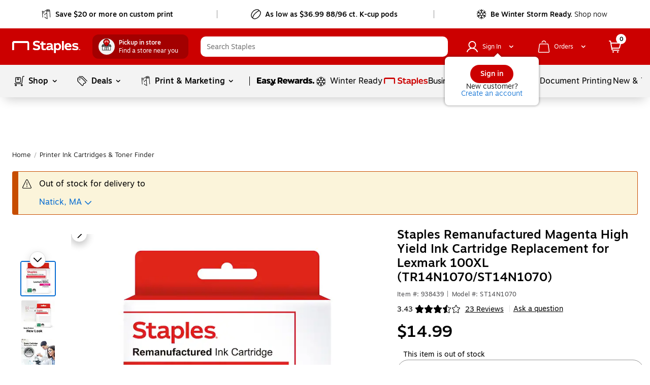

--- FILE ---
content_type: text/html;charset=utf-8
request_url: https://www.staples.com/staples-remanufactured-magenta-high-yield-ink-cartridge-replacement-for-lexmark-100xl-tr14n1070-st14n1070/product_938439?rdrct301=true
body_size: 79288
content:
<!DOCTYPE html><html xmlns="http://www.w3.org/1999/xhtml" xml:lang="en-US" lang="en-US" xmlns:og="http://opengraphprotocol.org/schema/" xmlns:fb="http://www.facebook.com/2008/fbml"><head><link data-rh="true" rel="apple-touch-icon" href="https://www.staples.com/sbd/img/ico/favicon.ico"/><link data-rh="true" rel="canonical" href="https://www.staples.com/staples-remanufactured-magenta-high-yield-ink-cartridge-replacement-for-lexmark-100xl-tr14n1070-st14n1070/product_938439"/><meta data-rh="true" http-equiv="X-UA-Compatible" content="IE=edge,chrome=1"/><meta data-rh="true" http-equiv="Content-Type" content="text/html; charset=utf-8"/><meta data-rh="true" http-equiv="x-dns-prefetch-control" content="on"/><meta data-rh="true" http-equiv="content-language" content="en-us"/><meta data-rh="true" name="apple-itunes-app" content="app-id=1570643833"/><meta data-rh="true" name="description" content="Get Staples Remanufactured Magenta High Yield Ink Cartridge Replacement for Lexmark 100XL (TR14N1070/ST14N1070) fast at Staples. Free shipping, no minimum on all ink &amp; toner."/><meta data-rh="true" name="robots" content="index,follow"/><meta data-rh="true" name="twitter:card" content="summary"/><meta data-rh="true" name="twitter:site" content="@staples"/><meta data-rh="true" name="twitter:image" content="//assets.staples-static.com/sbd/cre/products/home-banners/20190414/images/nad_staples_logo2.png"/><meta data-rh="true" property="og:title" content="Staples Remanufactured Magenta High Yield Ink Cartridge Replacement for Lexmark 100XL (TR14N1070/ST14N1070) | Staples"/><meta data-rh="true" property="og:url" content="/staples-remanufactured-magenta-high-yield-ink-cartridge-replacement-for-lexmark-100xl-tr14n1070-st14n1070/product_938439"/><meta data-rh="true" property="og:image" content="//assets.staples-static.com/sbd/cre/products/home-banners/20190414/images/nad_staples_logo2.png"/><meta data-rh="true" property="og:description" content="Get Staples Remanufactured Magenta High Yield Ink Cartridge Replacement for Lexmark 100XL (TR14N1070/ST14N1070) fast at Staples. Free shipping, no minimum on all ink &amp; toner."/><script data-rh="true" type="application/ld+json" data-lu="structured-data">[{"@context":"https://schema.org/","@type":"Product","name":"Staples Remanufactured Magenta High Yield Ink Cartridge Replacement for Lexmark 100XL (TR14N1070/ST14N1070)","image":["https://www.staples-3p.com/s7/is/image/Staples/ED93B9CB-85B9-438A-8CE9DE9A3461526E_sc7?wid=512&hei=512"],"description":"Get Staples Remanufactured Magenta High Yield Ink Cartridge Replacement for Lexmark 100XL (TR14N1070/ST14N1070) fast at Staples. Free shipping, no minimum on all ink & toner.","sku":"938439","mpn":"ST14N1070","brand":{"@type":"Brand","name":"Staples"},"aggregateRating":{"@type":"AggregateRating","ratingValue":"3.4","reviewCount":23},"offers":{"@type":"Offer","url":"/staples-remanufactured-magenta-high-yield-ink-cartridge-replacement-for-lexmark-100xl-tr14n1070-st14n1070/product_938439","priceCurrency":"USD","price":14.99,"priceValidUntil":"2026-01-28","itemCondition":"https://schema.org/NewCondition","availability":"OutOfStock"}},{"@context":"https://schema.org","@type":"BreadcrumbList","itemListElement":[{"@type":"ListItem","position":1,"name":"Staples","item":"https://www.staples.com"},{"@type":"ListItem","position":2,"name":"Printer-Ink-Cartridges-Toner-Finder","item":"https://www.staples.com/printer-ink-cartridges-toner-finder/cat_SC43"},{"@type":"ListItem","position":3,"name":"Staples Remanufactured Magenta High Yield Ink Cartridge Replacement for Lexmark 100XL (TR14N1070/ST14N1070)","item":"https://www.staples.com/staples-remanufactured-magenta-high-yield-ink-cartridge-replacement-for-lexmark-100xl-tr14n1070-st14n1070/product_938439"}]}]</script><style data-rh="true">
        body {
          min-width: inherit !important
        }
        body {
          overflow-x: hidden; /*GMP-1886*/
          -webkit-overflow-scrolling: touch;
          background-color: #fff !important;
        }
        body:focus {
          outline: none;
        }
        a,
        select,
        div[role=link],
        span[role=link],
        div[role=button] {
          cursor: pointer;
        }
        #learnContainer ul li:before {
          content: "";
        }
        .cwwbos_pros-container *, #learnContainer *, .cwwbos_h3 {
          box-sizing: content-box;
        }
        @media screen and (max-width: 600px) {
          #oo_tab, #inside_liveChatTab, .wc-mb-position {
            display: none!important;
          }
          _:-ms-fullscreen, :root #sku_details_container {
            margin-top: calc(100% - 572px);
          }
        }
        .focusibleElement:focus {
          outline: 1px solid #2776c5;
        }
        .monetizationPaddingBanner {
          padding-top: 6px;
        }
        .overlay_bg.video .overlay_container, .overlay_bg.gallery .overlay_container {
          box-sizing: content-box;
        }
        [class*="ada_hidden"] {
          position: absolute;
          left: -10000px;
          top: auto;
          width: 1px;
          height: 1px;
          overflow: hidden;
        }
        .blueOutlineOnTabFocus, .blueOutlineOnTabFocus:focus {
          outline: 1px dashed #000 !important;
        }
        #vidyard-overlay-wrapper {
          z-index: 9997;
        }
        #vidyard-overlay-wrapper #vidyard-overlay {
          opacity: 0.6;
        }
        #klarna-pdp-placement::part(osm-container) {
          border: none;
          font-family: inherit;
          padding: 0 0 12px
        }
        #klarna-pdp-placement::part(osm-cta) {
          font-family: inherit;
        }
        #klarna-pdp-placement::part(osm-badge) {
          width: 62px;
        }
      </style><title>Staples Remanufactured Magenta High Yield Ink Cartridge Replacement for Lexmark 100XL (TR14N1070/ST14N1070) | Staples</title><meta name="facebook-domain-verification" content="wqt61nerbf057fht2t5fxttv8tq508"/><meta name="p:domain_verify" content="da352088b04d1bbbe89261b6d54fc1d7"/><meta http-equiv="Content-Security-Policy" content="default-src &#39;self&#39; &#39;unsafe-inline&#39; &#39;unsafe-eval&#39; topsortassets.com *.imiclk.com imiclk.com builder.lift.acquia.com lift.acquia.com *.adentifi.com adentifi.com *.adgrx.com adgrx.com deepsearch.adlucent.com *.adobe.com *.adobedc.net 112.2o7.net adobe.com d1.sc.omtrdc.net hb.omtrdc.net sc.omtrdc.net *.everesttech.net everesttech.net *.demdex.net demdex.net *.adobedtm.com adobedtm.com *.tt.omtrdc.net tt.omtrdc.net *.akamaihd.net *.akamaized.net *.akstat.io *.edgesuite.net akamaihd.net akamaized.net akstat.io *.go-mpulse.net go-mpulse.net s3.amazonaws.com *.amazon.com amazon.com *.aexp-static.com *.americanexpress.com aexp-static.com americanexpress.com *.adnxs.com *.attentivemobile.com *.attn.tv attentivemobile.com attn.tv *.applicationinsights.azure.com *.azureedge.net azureedge.net *.bing.com bing.com *.brsrvr.com brsrvr.com *.btttag.com btttag.com *.braintreegateway.com *.sandbox.braintreegateway.com braintreegateway.com *.chatid.com *.cloudfront.net d2p4r375zfkzm8.cloudfront.net *.cnetcontent.com cnetcontent.com *.dtmpub.com *.emjcd.com dtmpub.com emjcd.com *.camato.eu *.crealytics.com *.spapi.io camato.eu *.criteo.com *.criteo.net criteo.com criteo.net sv.us.criteo.net *.discover.com discover.com *.dotomi.com *.doubleclick.net doubleclick.net *.d41.co d41.co dummyimage.com *.tribalfusion.com tribalfusion.com *.facebook.com *.facebook.net facebook.com facebook.net *.fullstory.com fullstory.com *.google.com *.google.nl *.googlesyndication.com *.gstatic.com channelintelligence.com google.co.in google.co.uk google.com google.de google.nl googlesyndication.com safeframe.googlesyndication.com *.googleadservices.com googleadservices.com *.googleapis.com apis.google.com googleapis.com storage.googleapis.com *.googletagmanager.com *.googletagservices.com googletagmanager.com googletagservices.com *.google-analytics.com google-analytics.com *.hlserve.com hlserve.com *.kaptcha.com kaptcha.com iccnonprodmediastorage.blob.core.windows.net *.inside-graph.com wss://*.inside-graph.com inside-graph.com wss://stp-sandbox-live.inside-graph.com/signal *.jebbit.com jebbit.com *.linkedin.com *.linkedin.oribi.io linkedin.com *.bizographics.com *.licdn.com bizographics.com licdn.com *.linksynergy.com linksynergy.com *.ml-attr.com *.proofpoint.com *.marketo.com *.marketo.net *.mktoresp.com marketo.com marketo.net mktoresp.com *.mastercard.com *.mathtag.com mathtag.com *.rkdms.com fpt.dfp.microsoft.com pod02reimagespe0.blob.core.windows.net *.msn.com msn.com *.bam-x.com *.narrativ.com bam-x.com narrativ.com *.newrelic.com *.nr-data.net newrelic.com nr-data.net *.optimove.com *.optimove.events *.optimove.net optimove.com optimove.events optimove.net static.app.delivery *.braintree-api.com *.paypal.com *.paypalobjects.com braintree-api.com paypal.com paypalobjects.com sandbox.paypal.com stats.paypal.com *.turnto.com turnto.com *.pinimg.com *.pinterest.com pinimg.com pinterest.com *.quantcount.com *.quantserve.com quantcount.com quantserve.com *.leadsrx.com *.nxtck.com *.rakuten.com *.xg4ken.com leadsrx.com nxtck.com rakuten.com xg4ken.com *.rlcdn.com *.rokt.com rokt.com *.securedvisit.com securedvisit.com *.shoplocal.com *.smartadserver.com smartadserver.com *.southwestordering.com southwestordering.com *.dja.com *.ediversitynetwork.com *.hitouchbusinessservices.com *.pnidev.com *.staples-3p.com *.staples-sparx.com *.staples-static.com *.staples.com *.staplesconnect.com *.staplesimprintsolutions.com *.staplespay.com *.staplespromo.com *.wiseher.com staples-3p.com staples-inc.massrel.io staples-sparx.com staples-static.com staples.com staplespay.com staplespromo.com v1.api.us.janrain.com *.staplesadvantage.com staplesadvantage.com *.sundaysky.com sundaysky.com *.1worldsync.com *.swogo.net swogo.net *.staplesimprintsolutions.com staplesimprintsolutions.com *.14print.com *.14Print.com *.14Print.net *.14print.net *.buildastamp.com *.ls.chatid.com *.navitor.com *.oppwa.com *.prismdc.com *.salsify.com *.sltest.com *.stampdemo.com *.taylorcommunications.com *.trkn.us *.zscaler.com *.zscaler.net *.zscalerone.net *.zscalerthree.net *.zscalertwo.net *.zscloud.net 14print.com 14Print.com d2vppzocvtms05.cloudfront.net platform.liquidus.net player.cloudinary.com staplesprintservices.bynder.com zscalerone.net zscalerthree.net zscloud.net *.adsrvr.org adsrvr.org *.triadretail.net triadretail.net *.3lift.com 3lift.com *.trustarc.com trustarc.com *.twimg.com twimg.com t.co *.undertone.com linkstorm.net p.linkstorm.net *.goo.gl goo.gl *.edgecastcdn.net *.vidyard.com vidyard.com *.visa.com checkout.visa.com secure.checkout.visa.com visa.com www.staticv.me ngd.yahoo.com ybp.yahoo.com *.yimg.com *.youtube-nocookie.com *.youtube.com *.ytimg.com youtube-nocookie.com youtube.com ytimg.com *.zmags.com api.viewer.zmags.com secure.api.viewer.zmags.com zscalertwo.net zscaler.com zscaler.net staplesprintservicessandbox.bynder.com *.s3.amazonaws.com *.scene7.com *.taggstar.com *.umbrella.com *.brandlock.io *.lucidworks.com salsify-ecdn.com *.salsify-ecdn.com *.applications.lucidworks.com *.lucidworks.cloud members.cj.com trkn.us *.qualtrics.com *.demandbase.com *.persado.com api.company-target.com cj.dotomi.com emjcd.com mczbf.com sjwoe.com idsync.rlcdn.com cdn.persa.do *.kumulos.com *.app.delivery app.powerbi.com *.mczbf.com *.exponea.com *.bloomreach.co *.brcdn.com *.uidapi.com *.syndigo.com *.syndigo.cloud *.privacymanager.io *.3m.com *.dxpapi.com *.klarna.com *.klarnacdn.net *.klarnaservices.com *.klarnauserservices.com tvspix.com *.tvspix.com *.seismic.com tag.demandbase.com tag-logger.demandbase.com scripts.demandbase.com company-target.com segments.company-target.com s.company-target.com applepay.cdn-apple.com pzapi-ij.com pzapi-kg.com pzapi-nb.com prf.hn partnerize.com *.reddit.com *.redditstatic.com *.redditinc.com *.reddithelp.com www.redditstatic.com alb.reddit.com pixel-config.reddit.com *.pw.adn.cloud *.techlab-cdn.com wss://*.kore.ai *.kore.ai *.dodgeballhq.com ds.reson8.com cdn.resonate.com *.iesnare.com *.api.topsort.com unpkg.com *.bazaarvoice.com data: blob:; upgrade-insecure-requests;"/><meta charset="UTF-8"/><meta name="viewport" content="width=device-width, initial-scale=1.0"/><meta name="next-head-count" content="2"/><link rel="stylesheet" href="/_next/static/css/281.1df5f67553bd98579a6c.css" data-n-g=""/><link rel="stylesheet" href="/_next/static/css/307.a2d2d5acf4e700f83ee5.css" data-n-p=""/><link rel="stylesheet" href="/_next/static/css/366.84745f23257511c7ae61.css"/><link rel="stylesheet" href="/_next/static/css/363.29d37842203e720834bd.css"/><link rel="stylesheet" href="/_next/static/css/370.e60d0014b795691e6873.css"/><link rel="stylesheet" href="/_next/static/css/354.c567cbb19f70efa09770.css"/><link rel="stylesheet" href="/_next/static/css/364.121ae4b3f79af22c8842.css"/><link rel="stylesheet" href="/_next/static/css/224.bfba7c04d2b33962ee43.css"/><link rel="stylesheet" href="/_next/static/css/442.699d2e3bc4a5ad50d0f2.css"/><noscript data-n-css=""></noscript><style data-styled="active" data-styled-version="5.3.11">.dWQMpW { height: 20px; width: 20px; top: 0px; left: 0px; position: relative; display: flex; -webkit-box-align: center; align-items: center; -webkit-box-pack: center; justify-content: center; } .dWQMpW > svg, .dWQMpW div { position: absolute; opacity: 1; } .gPEJry { height: 16px; width: 16px; top: 0px; left: 0px; position: relative; display: flex; -webkit-box-align: center; align-items: center; -webkit-box-pack: center; justify-content: center; } .gPEJry > svg, .gPEJry div { position: absolute; opacity: 1; } .fxvZSC { height: 10px; width: 10px; top: 0px; left: 0px; position: relative; display: flex; -webkit-box-align: center; align-items: center; -webkit-box-pack: center; justify-content: center; } .fxvZSC > svg, .fxvZSC div { position: absolute; opacity: 1; } .bAbwjj { display: inline-block; vertical-align: middle; opacity: 1; } .bSvIjO { display: block; vertical-align: middle; opacity: 1; } .jWZSbf { display: block; vertical-align: middle; opacity: 1; } .kAMkfw { display: block; vertical-align: middle; opacity: 1; } .wbRdX { display: inline-block; vertical-align: middle; opacity: 1; } .lhEEZC { display: inline-block; vertical-align: middle; opacity: 1; } .ggVMGE { display: inline-block; vertical-align: middle; opacity: 1; transform: rotate(270deg); } .DYRuo { display: inline-block; vertical-align: middle; opacity: 1; } .iizCaO { display: inline-block; vertical-align: middle; opacity: 1; transform: rotate(270deg); } .gNmUXL { display: block; vertical-align: middle; opacity: 1; } .lpnSVp { display: inline-block; vertical-align: middle; opacity: 1; } .vFgPM { display: inline-block; vertical-align: middle; opacity: 1; } .cHfrft { display: inline-block; vertical-align: middle; opacity: 1; transform: rotate(90deg); } .eRDMSN { display: inline-block; vertical-align: middle; opacity: 1; transform: rotate(180deg); } .jkSlxw { display: inline-block; vertical-align: middle; opacity: 1; } .hkiqVk { display: inline-block; vertical-align: middle; opacity: 1; } .huUceH { display: inline-block; vertical-align: middle; opacity: 1; } .czVqFY { display: inline-block; vertical-align: middle; opacity: 1; } .keWSrw { display: block; vertical-align: middle; opacity: 1; } .dwIBGy { display: inline-block; vertical-align: middle; opacity: 1; transform: rotate(90deg); } .fKwmRc { display: inline-block; vertical-align: middle; opacity: 1; } .CnzNU { display: inline-block; vertical-align: middle; opacity: 1; transform: rotate(270deg); } .eVgpMa { font-family: Motiva-Medium, Motiva, Helvetica, Arial, sans-serif; display: inline-flex; width: 100%; height: auto; position: relative; overflow: hidden; -webkit-box-align: center; align-items: center; -webkit-box-pack: center; justify-content: center; transition: 0.1s ease-in; margin: 10px; border-radius: 22px; padding: 9px 27px; pointer-events: none; cursor: auto; background-color: rgb(221, 221, 221); box-shadow: none; border: none; } .eVgpMa:hover:not(:active) { background: rgb(255, 255, 255); box-shadow: rgba(155, 155, 155, 0.7) 0px 0px 6px; border: 1px solid rgb(150, 150, 150); } .eVgpMa:active { box-shadow: none; background: rgb(255, 255, 255); } .eVgpMa:focus:not(:focus-visible) { outline: none; } .eVgpMa:hover:not(:active) { background-color: rgb(221, 221, 221); box-shadow: none; } .eVgpMa:active { background-color: rgb(221, 221, 221); box-shadow: none; } .eVgpMa svg { padding: 0px; height: 24px; width: 24px; margin: 0px 7px 0px 0px !important; } .iicIdt { font-family: Motiva-Medium, Motiva, Helvetica, Arial, sans-serif; display: inline-flex; cursor: pointer; position: relative; overflow: hidden; -webkit-box-align: center; align-items: center; -webkit-box-pack: center; justify-content: center; transition: 0.1s ease-in; margin: 10px; padding: 10px 12px; background-color: rgb(255, 255, 255); border: 1px solid rgb(150, 150, 150); width: 44px; height: 44px; border-radius: 50%; } .iicIdt:hover:not(:active) { background: rgb(255, 255, 255); box-shadow: rgba(155, 155, 155, 0.7) 0px 0px 6px; border: 1px solid rgb(150, 150, 150); } .iicIdt:active { box-shadow: none; background: rgb(255, 255, 255); } .iicIdt:focus:not(:focus-visible) { outline: none; } .iicIdt div { height: 24px; width: 24px; } .iicIdt svg { padding: 0px; top: 0px; left: 0px; height: 24px; width: 24px; margin: 0px !important; } .kytCiy { font-family: Motiva-Medium, Motiva, Helvetica, Arial, sans-serif; display: inline-flex; width: 100%; height: auto; cursor: pointer; position: relative; overflow: hidden; -webkit-box-align: center; align-items: center; -webkit-box-pack: center; justify-content: center; transition: 0.1s ease-in; margin: 10px; border-radius: 22px; padding: 9px 27px; background-color: rgb(255, 255, 255); border: 1px solid rgb(150, 150, 150); } .kytCiy:hover:not(:active) { background: rgb(255, 255, 255); box-shadow: rgba(155, 155, 155, 0.7) 0px 0px 6px; border: 1px solid rgb(150, 150, 150); } .kytCiy:active { box-shadow: none; background: rgb(255, 255, 255); } .kytCiy:focus:not(:focus-visible) { outline: none; } .kytCiy svg { padding: 0px; height: 24px; width: 24px; margin: 0px 7px 0px 0px !important; } .jFbLmi { font-family: Motiva, Helvetica, Arial, sans-serif; display: inline-flex; width: auto; height: auto; cursor: pointer; position: relative; overflow: hidden; -webkit-box-align: center; align-items: center; -webkit-box-pack: center; justify-content: center; transition: 0.1s ease-in; border-radius: 20px; background-color: rgba(255, 255, 255, 0.99); border: none; margin: 0px 10px; padding: 4px 12px; } .jFbLmi:hover:not(:active) { background: rgb(243, 243, 243); box-shadow: none; } .jFbLmi:active { box-shadow: none; background: rgb(243, 243, 243); } .jFbLmi:focus:not(:focus-visible) { outline: none; } .jFbLmi svg { padding: 0px; height: 16px; width: 16px; margin: 0px 7px 0px 0px !important; } .heDNdD { font-family: Motiva, Helvetica, Arial, sans-serif; display: inline-flex; width: auto; height: auto; cursor: pointer; position: relative; overflow: hidden; -webkit-box-align: center; align-items: center; -webkit-box-pack: center; justify-content: center; transition: 0.1s ease-in; margin: 10px; border-radius: 20px; padding: 4px 16px; background-color: rgba(255, 255, 255, 0.99); border: none; } .heDNdD:hover:not(:active) { background: rgb(243, 243, 243); box-shadow: none; } .heDNdD:active { box-shadow: none; background: rgb(243, 243, 243); } .heDNdD:focus:not(:focus-visible) { outline: none; } .heDNdD svg { padding: 0px; height: 16px; width: 16px; margin: 0px 7px 0px 0px !important; } .fjAqfA { font-family: Motiva, Helvetica, Arial, sans-serif; display: inline-flex; width: auto; height: auto; cursor: pointer; position: relative; overflow: hidden; -webkit-box-align: center; align-items: center; -webkit-box-pack: center; justify-content: center; transition: 0.1s ease-in; border-radius: 20px; background-color: rgba(255, 255, 255, 0.99); border: none; margin: 0px; padding: 4px 12px; } .fjAqfA:hover:not(:active) { background: rgb(243, 243, 243); box-shadow: none; } .fjAqfA:active { box-shadow: none; background: rgb(243, 243, 243); } .fjAqfA:focus:not(:focus-visible) { outline: none; } .fjAqfA div { height: 16px; width: 16px; } .fjAqfA svg { padding: 0px; top: 0px; left: 0px; height: 16px; width: 16px; margin: 0px !important; } .jodbat { font-family: Motiva-Medium, Motiva, Helvetica, Arial, sans-serif; display: inline-flex; width: auto; height: auto; cursor: pointer; position: relative; overflow: hidden; -webkit-box-align: center; align-items: center; -webkit-box-pack: center; justify-content: center; transition: 0.1s ease-in; margin: 10px; border-radius: 22px; padding: 9px 27px; background-color: rgb(255, 255, 255); border: 1px solid rgb(150, 150, 150); } .jodbat:hover:not(:active) { background: rgb(255, 255, 255); box-shadow: rgba(155, 155, 155, 0.7) 0px 0px 6px; border: 1px solid rgb(150, 150, 150); } .jodbat:active { box-shadow: none; background: rgb(255, 255, 255); } .jodbat:focus:not(:focus-visible) { outline: none; } .jodbat svg { padding: 0px; height: 24px; width: 24px; margin: 0px 7px 0px 0px !important; } .jGxHlH { font-family: Motiva-Medium, Motiva, Helvetica, Arial, sans-serif; display: inline-flex; width: auto; height: auto; cursor: pointer; position: relative; overflow: hidden; -webkit-box-align: center; align-items: center; -webkit-box-pack: center; justify-content: center; transition: 0.1s ease-in; margin: 10px; border-radius: 20px; padding: 4px 16px; background-color: rgb(204, 0, 0); border: none; } .jGxHlH:hover:not(:active) { background: rgb(231, 35, 24); box-shadow: rgba(155, 155, 155, 0.7) 0px 0px 6px; } .jGxHlH:active { box-shadow: none; background: rgb(231, 35, 24); } .jGxHlH:focus:not(:focus-visible) { outline: none; } .jGxHlH svg { padding: 0px; height: 16px; width: 16px; margin: 0px 7px 0px 0px !important; } .kVTDvC { font-family: Motiva-Medium, Motiva, Helvetica, Arial, sans-serif; display: inline-flex; width: auto; height: auto; cursor: pointer; position: relative; overflow: hidden; -webkit-box-align: center; align-items: center; -webkit-box-pack: center; justify-content: center; transition: 0.1s ease-in; border-radius: 22px; padding: 9px 27px; background-color: rgb(255, 255, 255); border: 1px solid rgb(150, 150, 150); margin: 0px !important; } .kVTDvC:hover:not(:active) { background: rgb(255, 255, 255); box-shadow: rgba(155, 155, 155, 0.7) 0px 0px 6px; border: 1px solid rgb(150, 150, 150); } .kVTDvC:active { box-shadow: none; background: rgb(255, 255, 255); } .kVTDvC:focus:not(:focus-visible) { outline: none; } .kVTDvC svg { padding: 0px; height: 24px; width: 24px; margin: 0px 7px 0px 0px !important; } .kTTXkm { font-family: Motiva-Medium, Motiva, Helvetica, Arial, sans-serif; display: inline-flex; width: auto; height: auto; cursor: pointer; position: relative; overflow: hidden; -webkit-box-align: center; align-items: center; -webkit-box-pack: center; justify-content: center; transition: 0.1s ease-in; margin: 10px; border-radius: 20px; padding: 8px 20px; background-color: rgb(204, 0, 0); border: none; } .kTTXkm:hover:not(:active) { background: rgb(231, 35, 24); box-shadow: rgba(155, 155, 155, 0.7) 0px 0px 6px; } .kTTXkm:active { box-shadow: none; background: rgb(231, 35, 24); } .kTTXkm:focus:not(:focus-visible) { outline: none; } .kTTXkm svg { padding: 0px; height: 20px; width: 20px; margin: 0px 7px 0px 0px !important; } .fyImEM { font-family: Motiva-Medium, Motiva, Helvetica, Arial, sans-serif; display: inline-flex; width: 100%; cursor: pointer; position: relative; overflow: hidden; -webkit-box-align: center; align-items: center; -webkit-box-pack: center; justify-content: center; transition: 0.1s ease-in; border-radius: 20px; padding: 7px 19px; background-color: rgb(255, 255, 255); border: 1px solid rgb(150, 150, 150); margin: 0px; height: 36px; } .fyImEM:hover:not(:active) { background: rgb(255, 255, 255); box-shadow: rgba(155, 155, 155, 0.7) 0px 0px 6px; border: 1px solid rgb(150, 150, 150); } .fyImEM:active { box-shadow: none; background: rgb(255, 255, 255); } .fyImEM:focus:not(:focus-visible) { outline: none; } .fyImEM svg { padding: 0px; height: 20px; width: 20px; margin: 0px 7px 0px 0px !important; } .kppKiM { font-family: Motiva, Helvetica, Arial, sans-serif; display: inline-flex; width: auto; height: auto; cursor: pointer; position: relative; overflow: hidden; -webkit-box-align: center; align-items: center; -webkit-box-pack: center; justify-content: center; transition: 0.1s ease-in; border-radius: 20px; padding: 4px 16px; background-color: rgba(255, 255, 255, 0.99); border: none; margin: 0px; } .kppKiM:hover:not(:active) { background: rgb(243, 243, 243); box-shadow: none; } .kppKiM:active { box-shadow: none; background: rgb(243, 243, 243); } .kppKiM:focus:not(:focus-visible) { outline: none; } .kppKiM svg { padding: 0px; height: 16px; width: 16px; margin: 0px 7px 0px 0px !important; } .fHqNjO { padding: 0px; margin: 0px; line-height: 24px; letter-spacing: 0px; font-size: 16px; color: rgb(117, 117, 117); display: flex; -webkit-box-align: center; align-items: center; } .jtGFho { padding: 0px; margin: 0px; line-height: 24px; letter-spacing: 0px; font-size: 16px; color: black; display: flex; -webkit-box-align: center; align-items: center; } .iaLcAe { padding: 0px; margin: 0px; line-height: 20px; letter-spacing: 0px; font-size: 14px; color: black; display: flex; -webkit-box-align: center; align-items: center; } .icuiQe { padding: 0px; margin: 0px; line-height: 20px; letter-spacing: 0px; font-size: 14px; color: white; display: flex; -webkit-box-align: center; align-items: center; } .kfffNl { display: flex; -webkit-box-align: center; align-items: center; -webkit-box-pack: center; justify-content: center; border: none; border-radius: 50%; height: 44px; width: 44px; } .kfffNl:focus { outline: rgb(0, 0, 0) dashed 2px; } .QWZcp { display: flex; -webkit-box-align: center; align-items: center; -webkit-box-pack: center; justify-content: center; background-color: rgb(204, 0, 0); border: none; border-radius: 50%; height: 44px; width: 44px; } .QWZcp:focus { outline: rgb(0, 0, 0) dashed 2px; } .bIgmah { font-family: Motiva-Medium, Motiva, Helvetica, Arial, sans-serif; font-weight: 500; display: inline-flex; line-height: 18px; margin: auto 0px; white-space: pre-wrap; } @media (min-width: 360px) and (max-width: 600px) {
  .bIgmah { line-height: 16px; }
} @media (max-width: 359px) {
  .bIgmah { line-height: 16px; }
} .bIgmah:focus { outline: none; } .bIgmah:focus-visible { outline: rgb(0, 0, 0) dashed 1px !important; } .jHhFPj { display: inline-flex; line-height: 18px; margin: auto 0px; white-space: pre-wrap; } @media (min-width: 360px) and (max-width: 600px) {
  .jHhFPj { line-height: 16px; }
} @media (max-width: 359px) {
  .jHhFPj { line-height: 16px; }
} .jHhFPj:focus { outline: none; } .jHhFPj:focus-visible { outline: rgb(0, 0, 0) dashed 1px !important; } .bRVrpR { font-family: Motiva-Medium, Motiva, Helvetica, Arial, sans-serif; font-weight: 500; white-space: pre-wrap; } .bRVrpR:focus { outline: none; } .bRVrpR:focus-visible { outline: rgb(0, 0, 0) dashed 1px !important; } .jasVa-D { white-space: pre-wrap; } .jasVa-D:focus { outline: none; } .jasVa-D:focus-visible { outline: rgb(0, 0, 0) dashed 1px !important; } .cCWSZa { white-space: pre-wrap; } .cCWSZa:hover { text-decoration: underline !important; cursor: pointer !important; } .cCWSZa:hover { text-decoration: none !important; } .cCWSZa:focus { outline: none; } .cCWSZa:focus-visible { outline: rgb(0, 0, 0) dashed 1px !important; } .kFqwLP { white-space: pre-wrap; } .kFqwLP:hover { text-decoration: underline !important; cursor: pointer !important; } .kFqwLP:hover { text-decoration: underline !important; cursor: pointer !important; } .kFqwLP:focus { outline: none; } .kFqwLP:focus-visible { outline: rgb(0, 0, 0) dashed 1px !important; } .dFUatG { font-family: Motiva-Medium, Motiva, Helvetica, Arial, sans-serif; font-weight: 500; white-space: pre-wrap; } .dFUatG:hover { cursor: default !important; } .dFUatG:focus { outline: none; } .dFUatG:focus-visible { outline: rgb(0, 0, 0) dashed 1px !important; } .faTsCK { white-space: pre-wrap; } .faTsCK:hover { text-decoration: underline !important; cursor: pointer !important; } .faTsCK:focus { outline: none; } .faTsCK:focus-visible { outline: rgb(0, 0, 0) dashed 1px !important; } .kdNfMV { color: rgb(8, 109, 210); white-space: pre-wrap; } .kdNfMV:hover { text-decoration: underline; } .kdNfMV:hover { text-decoration: underline !important; cursor: pointer !important; } .kdNfMV:hover { text-decoration: underline !important; cursor: pointer !important; } .kdNfMV:focus { outline: none; } .kdNfMV:focus-visible { outline: rgb(0, 0, 0) dashed 1px !important; } .bnQMsY { outline: none; padding-right: 8px; display: inline-flex; margin: auto 0px; vertical-align: bottom; padding-bottom: 1px; } .bnQMsY:hover { cursor: default; text-decoration: none; } @media (min-width: 601px) and (max-width: 820px) {
  .bnQMsY { padding-right: 10px; }
} .bnQMsY.subHeaderTextIconPosition { position: relative; top: 0px; } .bnQMsY.Left { float: left; } .bnQMsY.Center { text-align: center; } .bnQMsY.Right { float: right; } .fUBZYv { outline: none; padding-right: 8px; padding-bottom: 4px; width: 100%; float: left; display: inline-block !important; } .fUBZYv:hover { cursor: default; text-decoration: none; } @media (min-width: 601px) and (max-width: 820px) {
  .fUBZYv { padding-right: 10px; }
} .fUBZYv.subHeaderTextIconPosition { position: relative; top: 0px; } .fUBZYv.Left { float: left; } .fUBZYv.Center { text-align: center; } .fUBZYv.Right { float: right; } .fhLJSL { outline: none; padding-right: 8px; padding-bottom: 4px; float: left; } .fhLJSL:hover { cursor: default; text-decoration: none; } @media (min-width: 601px) and (max-width: 820px) {
  .fhLJSL { padding-right: 10px; }
} .fhLJSL.subHeaderTextIconPosition { position: relative; top: 0px; } .fhLJSL.Left { float: left; } .fhLJSL.Center { text-align: center; } .fhLJSL.Right { float: right; } .eBSZfR { outline: none; padding-bottom: 4px; width: 32px; height: 32px; margin-right: 8px; float: left; padding-right: 0px !important; } .eBSZfR:hover { cursor: default; text-decoration: none; } @media (min-width: 601px) and (max-width: 820px) {
  .eBSZfR { padding-right: 10px; }
} .eBSZfR div { margin: 3px 0px 0px 3px; } .eBSZfR:hover { width: 32px; height: 32px; background-color: rgba(0, 0, 0, 0.09); border-radius: 100%; display: block; transition: 0.15s cubic-bezier(0.15, 0.5, 0.5, 1); cursor: pointer; } .eBSZfR.subHeaderTextIconPosition { position: relative; top: 0px; } .eBSZfR.Left { float: left; } .eBSZfR.Center { text-align: center; } .eBSZfR.Right { float: right; } .fEJetF { width: auto; font-size: 14px; font-family: Motiva-Light, Motiva, Helvetica, Arial, sans-serif; white-space: normal; cursor: pointer; outline: none; color: inherit !important; } .fEJetF sup { top: unset !important; vertical-align: super !important; } .fEJetF:focus { outline: rgb(0, 0, 0) dashed 1px; outline-offset: 1px; } .fEJetF:focus .iconWithTextWrapper { display: inline-block; } .fEJetF:focus .iconWithTextWrapper.iconWithTextWrapperTopHat { display: inline-flex; } .fEJetF:focus .iconWithTextWrapperTopHat { display: inline-flex; } .fEJetF:hover { text-decoration: underline; } .fEJetF:active { outline: none !important; } .hijQif { width: auto; white-space: normal; cursor: pointer; outline: none; line-height: 24px; font-weight: 400; font-family: Motiva, Helvetica, Arial, sans-serif; color: inherit !important; font-size: 16px !important; } .hijQif sup { top: unset !important; vertical-align: super !important; } .hijQif:focus { outline: rgb(0, 0, 0) dashed 1px; outline-offset: 1px; } .hijQif:focus .iconWithTextWrapper { display: inline-block; } .hijQif:focus .iconWithTextWrapper.iconWithTextWrapperTopHat { display: inline-flex; } .hijQif:focus .iconWithTextWrapperTopHat { display: inline-flex; } .hijQif:hover { text-decoration: underline; } .hijQif:active { outline: none !important; } .hijQif .iconWithTextWrapper:last-of-type { position: relative; } .hijQif .iconWithTextWrapper .icon-logo { top: 4px !important; padding-right: 0px !important; } .hijQif .iconWithTextWrapper .icon-logo:hover { cursor: pointer; } .hijQif .sc-cwHptR { padding-bottom: 0px; } .enBDiD { width: auto; font-size: 14px; font-family: Motiva-Light, Motiva, Helvetica, Arial, sans-serif; white-space: normal; cursor: pointer; outline: none; display: inline-block; color: inherit !important; } .enBDiD sup { top: unset !important; vertical-align: super !important; } .enBDiD:focus { outline: rgb(0, 0, 0) dashed 1px; outline-offset: 1px; } .enBDiD:focus .iconWithTextWrapper { display: inline-block; } .enBDiD:focus .iconWithTextWrapper.iconWithTextWrapperTopHat { display: inline-flex; } .enBDiD:focus .iconWithTextWrapperTopHat { display: inline-flex; } .enBDiD:hover { text-decoration: underline; } .enBDiD:active { outline: none !important; } @media (min-width: 360px) and (max-width: 600px) {
  .enBDiD { margin-bottom: -10px; }
} @media (max-width: 359px) {
  .enBDiD { margin-bottom: -10px; }
} .enBDiD svg { margin-left: 6px; margin-top: 6px; } .cgfsrO { width: auto; font-size: 14px; font-family: Motiva-Light, Motiva, Helvetica, Arial, sans-serif; white-space: normal; outline: none; cursor: default; text-decoration: none; display: initial; color: inherit !important; } .cgfsrO:focus-visible { outline: rgb(0, 0, 0) dashed 1px; outline-offset: 1px; } .cgfsrO sup { top: unset !important; vertical-align: super !important; } .cgfsrO:focus { outline: rgb(0, 0, 0) dashed 1px; outline-offset: 1px; } .cgfsrO:focus .iconWithTextWrapper { display: inline-block; } .cgfsrO:focus .iconWithTextWrapper.iconWithTextWrapperTopHat { display: inline-flex; } .cgfsrO:focus .iconWithTextWrapperTopHat { display: inline-flex; } .cgfsrO:hover { text-decoration: underline; } .cgfsrO:active { outline: none !important; } .cgfsrO:hover { text-decoration: none; } .cgfsrO .headlinerText:hover { cursor: default; text-decoration: none; } .dkGyBA { width: auto; font-size: 14px; font-family: Motiva-Light, Motiva, Helvetica, Arial, sans-serif; white-space: normal; cursor: pointer; outline: none; display: inline-block; color: inherit !important; } .dkGyBA:focus-visible { outline: rgb(0, 0, 0) dashed 1px; outline-offset: 1px; } .dkGyBA sup { top: unset !important; vertical-align: super !important; } .dkGyBA:focus { outline: rgb(0, 0, 0) dashed 1px; outline-offset: 1px; } .dkGyBA:focus .iconWithTextWrapper { display: inline-block; } .dkGyBA:focus .iconWithTextWrapper.iconWithTextWrapperTopHat { display: inline-flex; } .dkGyBA:focus .iconWithTextWrapperTopHat { display: inline-flex; } .dkGyBA:hover { text-decoration: underline; } .dkGyBA:active { outline: none !important; } .dkGyBA:hover { text-decoration: none; } .dkGyBA .headlinerText:hover { cursor: default; text-decoration: none; } .kjBFWi { width: auto; font-size: 14px; font-family: Motiva-Light, Motiva, Helvetica, Arial, sans-serif; white-space: normal; cursor: pointer; outline: none; display: inline-block; color: inherit !important; } .kjBFWi:focus-visible { outline: rgb(0, 0, 0) dashed 1px; outline-offset: 1px; } .kjBFWi sup { top: unset !important; vertical-align: super !important; } .kjBFWi:focus { outline: rgb(0, 0, 0) dashed 1px; outline-offset: 1px; } .kjBFWi:focus .iconWithTextWrapper { display: inline-block; } .kjBFWi:focus .iconWithTextWrapper.iconWithTextWrapperTopHat { display: inline-flex; } .kjBFWi:focus .iconWithTextWrapperTopHat { display: inline-flex; } .kjBFWi:hover { text-decoration: underline; } .kjBFWi:active { outline: none !important; } .kjBFWi:focus { outline: none; } .kjBFWi a { color: rgb(0, 0, 0); outline: none; } .kjBFWi a:focus { outline: rgb(0, 0, 0) dashed 1px; } .kjBFWi a:hover { cursor: pointer; text-decoration: underline; } .kjBFWi:hover { text-decoration: none; } .kjBFWi .headlinerText:hover { cursor: default; text-decoration: none; } .dvOAmN { width: auto; font-size: 14px; font-family: Motiva-Light, Motiva, Helvetica, Arial, sans-serif; white-space: normal; cursor: pointer; outline: none; display: inline-block; color: inherit !important; } .dvOAmN:focus-visible { outline: rgb(0, 0, 0) dashed 1px; outline-offset: 1px; } .dvOAmN sup { top: unset !important; vertical-align: super !important; } .dvOAmN:focus { outline: rgb(0, 0, 0) dashed 1px; outline-offset: 1px; } .dvOAmN:focus .iconWithTextWrapper { display: inline-block; } .dvOAmN:focus .iconWithTextWrapper.iconWithTextWrapperTopHat { display: inline-flex; } .dvOAmN:focus .iconWithTextWrapperTopHat { display: inline-flex; } .dvOAmN:hover { text-decoration: underline; } .dvOAmN:active { outline: none !important; } .kBlGFM { width: auto; font-size: 14px; font-family: Motiva-Light, Motiva, Helvetica, Arial, sans-serif; white-space: normal; cursor: pointer; outline: none; display: block; color: inherit !important; } .kBlGFM:focus-visible { outline: rgb(0, 0, 0) dashed 1px; outline-offset: 1px; } .kBlGFM sup { top: unset !important; vertical-align: super !important; } .kBlGFM:focus { outline: rgb(0, 0, 0) dashed 1px; outline-offset: 1px; } .kBlGFM:focus .iconWithTextWrapper { display: inline-block; } .kBlGFM:focus .iconWithTextWrapper.iconWithTextWrapperTopHat { display: inline-flex; } .kBlGFM:focus .iconWithTextWrapperTopHat { display: inline-flex; } .kBlGFM:hover { text-decoration: underline; } .kBlGFM:active { outline: none !important; } .kBlGFM:hover { text-decoration: none; } .kBlGFM .headlinerText:hover { cursor: default; text-decoration: none; } .jILqPM { display: block; flex-flow: wrap; -webkit-box-align: center; align-items: center; align-self: center; text-align: left; } .jILqPM sup { top: unset !important; vertical-align: super !important; } .jYUlwv { display: block !important; } .jYUlwv sup { top: unset !important; vertical-align: super !important; } .ikjXtC sup { top: unset !important; vertical-align: super !important; } .JAnda:focus { outline: rgb(0, 0, 0) dashed 1px; outline-offset: 1px; } .imFHmZ { padding: 8px 12px; } .imFHmZ:focus { outline: rgb(0, 0, 0) dashed 1px; outline-offset: 1px; } .imFHmZ:hover { background: rgb(221, 221, 221); border-radius: 28px; cursor: pointer; } .hGlSQU { width: 24px; height: 24px; -webkit-box-pack: center !important; justify-content: center !important; } .biLuwO { margin-left: 1px; height: inherit; display: inline-block; } .NYKjb { display: block; margin-left: 0px; } @media (min-width: 821px) and (max-width: 1024px) {
  .NYKjb { margin-left: 12px; }
} @media (min-width: 601px) and (max-width: 820px) {
  .NYKjb { margin-left: 0px; }
} @media (min-width: 360px) and (max-width: 600px) {
  .NYKjb { margin-left: 0px; }
} @media (max-width: 359px) {
  .NYKjb { margin-left: 0px; }
} .bLVtvA { position: fixed; top: 0px; left: 0px; bottom: 0px; width: 100%; z-index: 10001; visibility: hidden; outline: none; color: rgb(0, 0, 0) !important; } .bLVtvA.text-menu-loaderWrapper { padding: 100px; } .bQCQqE { transition: top 0.3s cubic-bezier(0.3, 0.85, 0, 1); position: absolute; z-index: -1; top: -1000px; transform-origin: center top; color: rgb(0, 0, 0) !important; } @media (min-width: 601px) and (max-width: 820px) {
  .bQCQqE .minicartstyles__dropDownContentShowCart { right: -12px; position: relative; margin-top: -1px !important; }
} @media (min-width: 360px) and (max-width: 600px) {
  .bQCQqE .minicartstyles__dropDownContentShowCart { right: -12px; position: relative; margin-top: -1px !important; }
} @media (max-width: 359px) {
  .bQCQqE .minicartstyles__dropDownContentShowCart { right: -8px; position: relative; margin-top: -1px !important; }
} .bQCQqE.cart-wrapper { right: 0px !important; } .bQCQqE.text-menu-wrapper, .bQCQqE.lists-wrapper { width: 323px; background: rgb(255, 255, 255); margin: 0px auto; display: block; color: rgb(0, 0, 0); border-radius: 0px 0px 8px 8px; outline: none; top: -616px; overflow: hidden; transition: top 0.5s cubic-bezier(0.3, 0.85, 0, 1); } @media (min-width: 360px) and (max-width: 600px) {
  .bQCQqE.text-menu-wrapper { right: 0px; left: auto; }
} .bQCQqE.mega-menu-wrapper { width: 1088px; max-width: 1088px; min-width: 936px; max-height: 616px; outline: none; overflow: hidden; } @media screen and (max-width: 1260px) and (min-width: 1024px) {
  .bQCQqE.mega-menu-wrapper { width: 936px; }
} @media (min-width: 821px) and (max-width: 1024px) {
  .bQCQqE.mega-menu-wrapper { width: 936px; min-width: 788px; }
} @media screen and (max-width: 959px) and (min-width: 821px) {
  .bQCQqE.mega-menu-wrapper { width: 788px; }
} .bQCQqE.sb-shop-menu-wrapper { width: 1344px; max-width: 1344px; min-width: 1344px; max-height: 616px; outline: none; overflow: hidden; } @media screen and (max-width: 1368px) and (min-width: 1108px) {
  .bQCQqE.sb-shop-menu-wrapper { width: 1083px; min-width: 1083px; }
} @media screen and (max-width: 1107px) and (min-width: 821px) {
  .bQCQqE.sb-shop-menu-wrapper { width: 796px; min-width: 796px; }
} .bQCQqE.image-menu-wrapper, .bQCQqE .featured-image-1-wrapper { width: 540px; background-color: rgb(255, 255, 255); max-height: 408px; overflow: hidden; border-bottom-left-radius: 8px; border-bottom-right-radius: 8px; outline: none; } .bQCQqE.image-menu-wrapper:hover, .bQCQqE .featured-image-1-wrapper:hover { cursor: default !important; } .bQCQqE.image-menu-wrapper .ps__rail-y, .bQCQqE .featured-image-1-wrapper .ps__rail-y { background-color: rgb(243, 243, 243); opacity: 0.6 !important; width: 11px !important; } .bQCQqE.image-menu-wrapper .ps__rail-y:hover, .bQCQqE .featured-image-1-wrapper .ps__rail-y:hover { background-color: rgb(243, 243, 243); opacity: 0.6 !important; width: 11px !important; } .bQCQqE.image-menu-wrapper .ps__rail-y:hover .ps__thumb-y, .bQCQqE .featured-image-1-wrapper .ps__rail-y:hover .ps__thumb-y { width: 6px !important; } .bQCQqE.image-menu-wrapper .ps__thumb-y, .bQCQqE .featured-image-1-wrapper .ps__thumb-y { margin-left: 2px; } .bQCQqE.featured-image-1-wrapper { max-height: 450px; width: 930px; max-width: 930px !important; } @media screen and (max-width: 1024px) {
  .bQCQqE.featured-image-1-wrapper { min-width: 796px !important; }
} .bQCQqE.text-menu-loaderWrapper { padding: 100px; } .jsLInc { transition: top 0.3s cubic-bezier(0.3, 0.85, 0, 1); position: absolute; z-index: -1; top: -1000px; transform-origin: center top; color: rgb(0, 0, 0) !important; } @media (min-width: 601px) and (max-width: 820px) {
  .jsLInc .minicartstyles__dropDownContentShowCart { right: -12px; position: relative; margin-top: -1px !important; }
} @media (min-width: 360px) and (max-width: 600px) {
  .jsLInc .minicartstyles__dropDownContentShowCart { right: -12px; position: relative; margin-top: -1px !important; }
} @media (max-width: 359px) {
  .jsLInc .minicartstyles__dropDownContentShowCart { right: -8px; position: relative; margin-top: -1px !important; }
} .jsLInc.cart-wrapper { right: 0px !important; } .jsLInc.text-menu-wrapper, .jsLInc.lists-wrapper { width: 323px; background: rgb(255, 255, 255); margin: 0px auto; display: block; color: rgb(0, 0, 0); border-radius: 0px 0px 8px 8px; outline: none; top: -616px; overflow: hidden; transition: top 0.5s cubic-bezier(0.3, 0.85, 0, 1); } .jsLInc.mega-menu-wrapper { width: 1088px; max-width: 1088px; min-width: 936px; max-height: 616px; outline: none; overflow: hidden; } @media screen and (max-width: 1260px) and (min-width: 1024px) {
  .jsLInc.mega-menu-wrapper { width: 936px; }
} @media (min-width: 821px) and (max-width: 1024px) {
  .jsLInc.mega-menu-wrapper { width: 936px; min-width: 788px; }
} @media screen and (max-width: 959px) and (min-width: 821px) {
  .jsLInc.mega-menu-wrapper { width: 788px; }
} .jsLInc.sb-shop-menu-wrapper { width: 1344px; max-width: 1344px; min-width: 1344px; max-height: 616px; outline: none; overflow: hidden; } @media screen and (max-width: 1368px) and (min-width: 1108px) {
  .jsLInc.sb-shop-menu-wrapper { width: 1083px; min-width: 1083px; }
} @media screen and (max-width: 1107px) and (min-width: 821px) {
  .jsLInc.sb-shop-menu-wrapper { width: 796px; min-width: 796px; }
} .jsLInc.image-menu-wrapper, .jsLInc .featured-image-1-wrapper { width: 540px; background-color: rgb(255, 255, 255); max-height: 408px; overflow: hidden; border-bottom-left-radius: 8px; border-bottom-right-radius: 8px; outline: none; } .jsLInc.image-menu-wrapper:hover, .jsLInc .featured-image-1-wrapper:hover { cursor: default !important; } .jsLInc.image-menu-wrapper .ps__rail-y, .jsLInc .featured-image-1-wrapper .ps__rail-y { background-color: rgb(243, 243, 243); opacity: 0.6 !important; width: 11px !important; } .jsLInc.image-menu-wrapper .ps__rail-y:hover, .jsLInc .featured-image-1-wrapper .ps__rail-y:hover { background-color: rgb(243, 243, 243); opacity: 0.6 !important; width: 11px !important; } .jsLInc.image-menu-wrapper .ps__rail-y:hover .ps__thumb-y, .jsLInc .featured-image-1-wrapper .ps__rail-y:hover .ps__thumb-y { width: 6px !important; } .jsLInc.image-menu-wrapper .ps__thumb-y, .jsLInc .featured-image-1-wrapper .ps__thumb-y { margin-left: 2px; } .jsLInc.featured-image-1-wrapper { max-height: 450px; width: 930px; max-width: 930px !important; } @media screen and (max-width: 1024px) {
  .jsLInc.featured-image-1-wrapper { min-width: 796px !important; }
} .jsLInc.text-menu-loaderWrapper { padding: 100px; } .eCJZRh { transition: top 0.3s cubic-bezier(0.3, 0.85, 0, 1); position: absolute; z-index: -1; top: -1000px; transform-origin: center top; color: rgb(0, 0, 0) !important; } .eCJZRh:focus { outline: none !important; } @media (min-width: 360px) and (max-width: 600px) {
  .eCJZRh { width: 90vw; }
} @media (max-width: 359px) {
  .eCJZRh { width: 90vw; }
} @media (min-width: 601px) and (max-width: 820px) {
  .eCJZRh .minicartstyles__dropDownContentShowCart { right: -12px; position: relative; margin-top: -1px !important; }
} @media (min-width: 360px) and (max-width: 600px) {
  .eCJZRh .minicartstyles__dropDownContentShowCart { right: -12px; position: relative; margin-top: -1px !important; }
} @media (max-width: 359px) {
  .eCJZRh .minicartstyles__dropDownContentShowCart { right: -8px; position: relative; margin-top: -1px !important; }
} .eCJZRh.cart-wrapper { right: 0px !important; } .eCJZRh.text-menu-wrapper, .eCJZRh.lists-wrapper { width: 323px; background: rgb(255, 255, 255); margin: 0px auto; display: block; color: rgb(0, 0, 0); border-radius: 0px 0px 8px 8px; outline: none; top: -616px; overflow: hidden; transition: top 0.5s cubic-bezier(0.3, 0.85, 0, 1); } .eCJZRh.mega-menu-wrapper { width: 1088px; max-width: 1088px; min-width: 936px; max-height: 616px; outline: none; overflow: hidden; } @media screen and (max-width: 1260px) and (min-width: 1024px) {
  .eCJZRh.mega-menu-wrapper { width: 936px; }
} @media (min-width: 821px) and (max-width: 1024px) {
  .eCJZRh.mega-menu-wrapper { width: 936px; min-width: 788px; }
} @media screen and (max-width: 959px) and (min-width: 821px) {
  .eCJZRh.mega-menu-wrapper { width: 788px; }
} .eCJZRh.sb-shop-menu-wrapper { width: 1344px; max-width: 1344px; min-width: 1344px; max-height: 616px; outline: none; overflow: hidden; } @media screen and (max-width: 1368px) and (min-width: 1108px) {
  .eCJZRh.sb-shop-menu-wrapper { width: 1083px; min-width: 1083px; }
} @media screen and (max-width: 1107px) and (min-width: 821px) {
  .eCJZRh.sb-shop-menu-wrapper { width: 796px; min-width: 796px; }
} .eCJZRh.image-menu-wrapper, .eCJZRh .featured-image-1-wrapper { width: 540px; background-color: rgb(255, 255, 255); max-height: 408px; overflow: hidden; border-bottom-left-radius: 8px; border-bottom-right-radius: 8px; outline: none; } .eCJZRh.image-menu-wrapper:hover, .eCJZRh .featured-image-1-wrapper:hover { cursor: default !important; } .eCJZRh.image-menu-wrapper .ps__rail-y, .eCJZRh .featured-image-1-wrapper .ps__rail-y { background-color: rgb(243, 243, 243); opacity: 0.6 !important; width: 11px !important; } .eCJZRh.image-menu-wrapper .ps__rail-y:hover, .eCJZRh .featured-image-1-wrapper .ps__rail-y:hover { background-color: rgb(243, 243, 243); opacity: 0.6 !important; width: 11px !important; } .eCJZRh.image-menu-wrapper .ps__rail-y:hover .ps__thumb-y, .eCJZRh .featured-image-1-wrapper .ps__rail-y:hover .ps__thumb-y { width: 6px !important; } .eCJZRh.image-menu-wrapper .ps__thumb-y, .eCJZRh .featured-image-1-wrapper .ps__thumb-y { margin-left: 2px; } .eCJZRh.featured-image-1-wrapper { max-height: 450px; width: 930px; max-width: 930px !important; } @media screen and (max-width: 1024px) {
  .eCJZRh.featured-image-1-wrapper { min-width: 796px !important; }
} .eCJZRh.text-menu-loaderWrapper { padding: 100px; } .xNQvP { transition: top 0.3s cubic-bezier(0.3, 0.85, 0, 1); position: absolute; z-index: -1; top: -1000px; transform-origin: center top; outline: none; color: rgb(0, 0, 0) !important; } @media (min-width: 601px) and (max-width: 820px) {
  .xNQvP .minicartstyles__dropDownContentShowCart { right: -12px; position: relative; margin-top: -1px !important; }
} @media (min-width: 360px) and (max-width: 600px) {
  .xNQvP .minicartstyles__dropDownContentShowCart { right: -12px; position: relative; margin-top: -1px !important; }
} @media (max-width: 359px) {
  .xNQvP .minicartstyles__dropDownContentShowCart { right: -8px; position: relative; margin-top: -1px !important; }
} .xNQvP.cart-wrapper { right: 0px !important; } .xNQvP.text-menu-wrapper, .xNQvP.lists-wrapper { width: 323px; background: rgb(255, 255, 255); margin: 0px auto; display: block; color: rgb(0, 0, 0); border-radius: 0px 0px 8px 8px; outline: none; top: -616px; overflow: hidden; transition: top 0.5s cubic-bezier(0.3, 0.85, 0, 1); } .xNQvP.mega-menu-wrapper { width: 1088px; max-width: 1088px; min-width: 936px; max-height: 616px; outline: none; overflow: hidden; } @media screen and (max-width: 1260px) and (min-width: 1024px) {
  .xNQvP.mega-menu-wrapper { width: 936px; }
} @media (min-width: 821px) and (max-width: 1024px) {
  .xNQvP.mega-menu-wrapper { width: 936px; min-width: 788px; }
} @media screen and (max-width: 959px) and (min-width: 821px) {
  .xNQvP.mega-menu-wrapper { width: 788px; }
} .xNQvP.sb-shop-menu-wrapper { width: 1344px; max-width: 1344px; min-width: 1344px; max-height: 616px; outline: none; overflow: hidden; } @media screen and (max-width: 1368px) and (min-width: 1108px) {
  .xNQvP.sb-shop-menu-wrapper { width: 1083px; min-width: 1083px; }
} @media screen and (max-width: 1107px) and (min-width: 821px) {
  .xNQvP.sb-shop-menu-wrapper { width: 796px; min-width: 796px; }
} .xNQvP.image-menu-wrapper, .xNQvP .featured-image-1-wrapper { width: 540px; background-color: rgb(255, 255, 255); max-height: 408px; overflow: hidden; border-bottom-left-radius: 8px; border-bottom-right-radius: 8px; outline: none; } .xNQvP.image-menu-wrapper:hover, .xNQvP .featured-image-1-wrapper:hover { cursor: default !important; } .xNQvP.image-menu-wrapper .ps__rail-y, .xNQvP .featured-image-1-wrapper .ps__rail-y { background-color: rgb(243, 243, 243); opacity: 0.6 !important; width: 11px !important; } .xNQvP.image-menu-wrapper .ps__rail-y:hover, .xNQvP .featured-image-1-wrapper .ps__rail-y:hover { background-color: rgb(243, 243, 243); opacity: 0.6 !important; width: 11px !important; } .xNQvP.image-menu-wrapper .ps__rail-y:hover .ps__thumb-y, .xNQvP .featured-image-1-wrapper .ps__rail-y:hover .ps__thumb-y { width: 6px !important; } .xNQvP.image-menu-wrapper .ps__thumb-y, .xNQvP .featured-image-1-wrapper .ps__thumb-y { margin-left: 2px; } .xNQvP.featured-image-1-wrapper { max-height: 450px; width: 930px; max-width: 930px !important; } @media screen and (max-width: 1024px) {
  .xNQvP.featured-image-1-wrapper { min-width: 796px !important; }
} .xNQvP.text-menu-loaderWrapper { padding: 100px; } .eWKgbT { left: -222px; transition: top 0.3s cubic-bezier(0.3, 0.85, 0, 1); position: absolute; z-index: -1; top: -1000px; transform-origin: center top; outline: none; color: rgb(0, 0, 0) !important; } @media (min-width: 821px) and (max-width: 1024px) {
  .eWKgbT { left: -270px; }
} @media (min-width: 601px) and (max-width: 820px) {
  .eWKgbT .minicartstyles__dropDownContentShowCart { right: -12px; position: relative; margin-top: -1px !important; }
} @media (min-width: 360px) and (max-width: 600px) {
  .eWKgbT .minicartstyles__dropDownContentShowCart { right: -12px; position: relative; margin-top: -1px !important; }
} @media (max-width: 359px) {
  .eWKgbT .minicartstyles__dropDownContentShowCart { right: -8px; position: relative; margin-top: -1px !important; }
} .eWKgbT.cart-wrapper { right: 0px !important; } .eWKgbT.text-menu-wrapper, .eWKgbT.lists-wrapper { width: 323px; background: rgb(255, 255, 255); margin: 0px auto; display: block; color: rgb(0, 0, 0); border-radius: 0px 0px 8px 8px; outline: none; top: -616px; overflow: hidden; transition: top 0.5s cubic-bezier(0.3, 0.85, 0, 1); } .eWKgbT.mega-menu-wrapper { width: 1088px; max-width: 1088px; min-width: 936px; max-height: 616px; outline: none; overflow: hidden; } @media screen and (max-width: 1260px) and (min-width: 1024px) {
  .eWKgbT.mega-menu-wrapper { width: 936px; }
} @media (min-width: 821px) and (max-width: 1024px) {
  .eWKgbT.mega-menu-wrapper { width: 936px; min-width: 788px; }
} @media screen and (max-width: 959px) and (min-width: 821px) {
  .eWKgbT.mega-menu-wrapper { width: 788px; }
} .eWKgbT.sb-shop-menu-wrapper { width: 1344px; max-width: 1344px; min-width: 1344px; max-height: 616px; outline: none; overflow: hidden; } @media screen and (max-width: 1368px) and (min-width: 1108px) {
  .eWKgbT.sb-shop-menu-wrapper { width: 1083px; min-width: 1083px; }
} @media screen and (max-width: 1107px) and (min-width: 821px) {
  .eWKgbT.sb-shop-menu-wrapper { width: 796px; min-width: 796px; }
} .eWKgbT.image-menu-wrapper, .eWKgbT .featured-image-1-wrapper { width: 540px; background-color: rgb(255, 255, 255); max-height: 408px; overflow: hidden; border-bottom-left-radius: 8px; border-bottom-right-radius: 8px; outline: none; } .eWKgbT.image-menu-wrapper:hover, .eWKgbT .featured-image-1-wrapper:hover { cursor: default !important; } .eWKgbT.image-menu-wrapper .ps__rail-y, .eWKgbT .featured-image-1-wrapper .ps__rail-y { background-color: rgb(243, 243, 243); opacity: 0.6 !important; width: 11px !important; } .eWKgbT.image-menu-wrapper .ps__rail-y:hover, .eWKgbT .featured-image-1-wrapper .ps__rail-y:hover { background-color: rgb(243, 243, 243); opacity: 0.6 !important; width: 11px !important; } .eWKgbT.image-menu-wrapper .ps__rail-y:hover .ps__thumb-y, .eWKgbT .featured-image-1-wrapper .ps__rail-y:hover .ps__thumb-y { width: 6px !important; } .eWKgbT.image-menu-wrapper .ps__thumb-y, .eWKgbT .featured-image-1-wrapper .ps__thumb-y { margin-left: 2px; } .eWKgbT.featured-image-1-wrapper { max-height: 450px; width: 930px; max-width: 930px !important; } @media screen and (max-width: 1024px) {
  .eWKgbT.featured-image-1-wrapper { min-width: 796px !important; }
} .eWKgbT.text-menu-loaderWrapper { padding: 100px; } .hMrXfN { -webkit-box-pack: center; justify-content: center; display: flex; } .cWDLqe { position: absolute; border-radius: 50%; right: 0px; height: 20px; width: 20px; display: block; border: 2px solid rgb(255, 255, 255); background: rgb(255, 255, 255); color: rgb(0, 0, 0); text-align: center; top: -3px; font-size: 11px; font-family: Motiva, Helvetica, Arial, sans-serif; font-weight: 700; -webkit-box-pack: center !important; justify-content: center !important; } .cWDLqe:hover { cursor: pointer; } .jARdaV { padding-left: 8px; font-style: normal; font-weight: 500; line-height: 16px; white-space: nowrap; font-size: 12px; margin-top: 0px; padding-right: 8px; color: rgb(255, 255, 255) !important; } .jARdaV * { white-space: nowrap !important; } .hNHwHv { padding-left: 8px; font-style: normal; font-weight: 400; font-family: Motiva, Helvetica, Arial, sans-serif; font-size: 16px !important; line-height: 24px !important; letter-spacing: 0.01em !important; } .lfcZZm { width: 32px; height: 32px; border-radius: 50%; background: rgb(243, 243, 243); align-content: center; } .lfcZZm svg { margin: auto; } .hMtUZi { display: flex; -webkit-box-align: center; align-items: center; text-align: center; -webkit-box-pack: center; justify-content: center; height: 100%; outline: none; cursor: pointer; margin-top: 0px !important; } .hMtUZi span { display: flex; -webkit-box-align: center; align-items: center; text-align: center; -webkit-box-pack: start; justify-content: flex-start; line-height: 15px; } @media (min-width: 601px) and (max-width: 820px) {
  .hMtUZi { margin-top: 0px !important; }
} @media (min-width: 360px) and (max-width: 600px) {
  .hMtUZi { margin-top: 0px !important; }
} @media (max-width: 359px) {
  .hMtUZi { margin-top: 0px !important; }
} @media (min-width: 1025px) {
  .hMtUZi { margin-top: 0px !important; }
} .bUZHBz { cursor: pointer; position: relative; display: flex; -webkit-box-align: center; align-items: center; letter-spacing: 0.43px; font-family: Motiva-Light, Motiva, Helvetica, Arial, sans-serif; outline: none; font-size: 14px !important; } .bUZHBz .sc-fiCwlc { font-family: Motiva, Helvetica, Arial, sans-serif; letter-spacing: 0.01em; } @media (min-width: 821px) and (max-width: 1024px) {
  .bUZHBz .sc-fiCwlc { margin-left: 6px; }
} .bcUzJS { -webkit-box-align: center; align-items: center; outline: none; padding: 8px 0px; background: rgb(163, 0, 0); display: flex; height: 100%; } .bcUzJS * { outline: none; } @media (min-width: 1025px) {
  .bcUzJS { border-radius: 12px; padding: 8px 12px; }
} .bcUzJS:hover { background: none !important; } .bcUzJS:focus { outline: none; } @media (min-width: 1025px) {
  .bcUzJS { display: flex; }
} .bcUzJS span { line-height: 16px; } .bcUzJS .sc-fiCwlc span { line-height: 16px; } @media (min-width: 1025px) {
  .bcUzJS:hover { background: rgb(107, 23, 7) !important; }
} .blUOtd { -webkit-box-align: center; align-items: center; outline: none; display: flex; height: 100%; padding: 8px 12px; min-height: 48px; } .blUOtd * { outline: none; } .blUOtd:focus { outline: none; } @media (min-width: 1025px) {
  .blUOtd { display: flex; }
} .blUOtd span { line-height: 16px; } .blUOtd .sc-fiCwlc span { line-height: 16px; } .blUOtd:hover { border-radius: 12px; background-color: rgb(163, 0, 0); } .hiuXrF { padding: 10px 16px; -webkit-box-align: center; align-items: center; outline: none; display: flex; height: 100%; } .hiuXrF * { outline: none; } .hiuXrF:focus { outline: none; } @media (min-width: 1025px) {
  .hiuXrF { display: flex; }
} .hiuXrF span { line-height: 16px; } .hiuXrF .sc-fiCwlc span { line-height: 16px; } .hiuXrF:hover { border-radius: 12px; background-color: rgb(163, 0, 0); } .bvZASh { -webkit-box-align: center; align-items: center; outline: none; padding: 10px; position: relative; } .bvZASh * { outline: none; } .bvZASh:hover { border-radius: 50%; background: rgb(163, 0, 0); } .bvZASh ~ .sc-ibQAlb { margin-top: 10px !important; } @media (max-width: 1025px) {
  .bvZASh ~ .sc-ibQAlb { margin-top: 14px !important; }
} @media (min-width: 360px) and (max-width: 600px) {
  .bvZASh ~ .sc-ibQAlb { margin-top: 12px !important; }
} .bvZASh:focus { outline: none; } .bvZASh ~ .sc-ibQAlb { margin-top: 10px; } .ceTNTH { -webkit-box-align: center; align-items: center; outline: none; display: flex; height: 100%; padding: 0px !important; } .ceTNTH * { outline: none; } .ceTNTH:focus { outline: none; } .kHQQrT { font-size: 12px; font-weight: 300; line-height: 16px; font-family: Motiva, Helvetica, Arial, sans-serif; } .bJmfK { display: flex; -webkit-box-align: center; align-items: center; font-family: Motiva, Helvetica, Arial, sans-serif; margin-right: 12px; margin-bottom: 12px; border-radius: 50%; position: relative; outline: none; width: auto; height: auto; margin-left: 12px !important; margin-top: 0px !important; } .bJmfK:focus { outline: none; } .bJmfK .sc-krNlru { margin-top: 16px; } @media (min-width: 360px) and (max-width: 600px) {
  .bJmfK .sc-guJBdh .sc-ihgnxF { display: none; }
} @media (max-width: 359px) {
  .bJmfK .sc-guJBdh .sc-ihgnxF { display: none; }
} .bJmfK:focus { outline: none; } .bJmfK:focus { outline: rgb(0, 0, 0) dashed 1px; } @media (min-width: 601px) and (max-width: 820px) {
  .bJmfK { -webkit-box-flex: 0; flex-grow: 0; margin-right: 12px; }
  .bJmfK:focus { outline: none !important; }
} @media (min-width: 360px) and (max-width: 600px) {
  .bJmfK { width: 68px; margin-right: 12px; }
} @media (max-width: 359px) {
  .bJmfK { width: 68px; margin-right: 12px; }
} @media (min-width: 601px) and (max-width: 820px) {
  .bJmfK { width: 40px; margin-right: 0px; }
} @media (min-width: 360px) and (max-width: 600px) {
  .bJmfK { width: 40px; margin-right: 0px; }
} @media (max-width: 359px) {
  .bJmfK { width: 40px; margin-right: 0px; }
} @media (min-width: 1025px) {
  .bJmfK { width: auto; height: auto; margin: 12px 0px 0px 10px; min-width: 44px; }
} @media (min-width: 821px) and (max-width: 1024px) {
  .bJmfK { width: auto; height: auto; margin: 12px 0px 0px 10px; min-width: 44px; }
} @media (min-width: 601px) and (max-width: 820px) {
  .bJmfK { width: auto; height: auto; min-width: 44px; margin: 0px !important; }
} @media (min-width: 360px) and (max-width: 600px) {
  .bJmfK { width: auto; height: auto; min-width: 44px; margin: 0px !important; }
} @media (min-width: 1025px) {
  .bJmfK { margin: 0px !important; }
} @media (min-width: 821px) and (max-width: 1024px) {
  .bJmfK { margin: 0px !important; }
} .bJmfK .Bold { font-family: Motiva-Medium, Motiva, Helvetica, Arial, sans-serif; font-weight: 500; } .bJmfK .Underline { text-decoration: underline; } .bJmfK .Italics { font-style: italic; } .bJmfK .dropshadow:hover { box-shadow: rgba(120, 140, 155, 0.7) 0px 0px 5px; } .bJmfK .noBlueOutlineOnFocus { outline: none !important; } .bJmfK .noBlueOutlineOnFocus:focus { outline: none !important; } .hMerWI { display: flex; -webkit-box-align: center; align-items: center; margin-right: 12px; margin-bottom: 12px; border-radius: 50%; position: relative; outline: none; width: auto; height: auto; margin-left: 12px !important; margin-top: 0px !important; } .hMerWI:focus { outline: none; } .hMerWI:focus { outline: rgb(0, 0, 0) dashed 1px; } @media (min-width: 601px) and (max-width: 820px) {
  .hMerWI { -webkit-box-flex: 0; flex-grow: 0; margin-right: 12px; }
  .hMerWI:focus { outline: none !important; }
} @media (min-width: 360px) and (max-width: 600px) {
  .hMerWI { width: 68px; margin-right: 12px; }
} @media (max-width: 359px) {
  .hMerWI { width: 68px; margin-right: 12px; }
} .hMerWI:focus { outline: rgb(0, 0, 0) dashed 1px; } @media (min-width: 1025px) {
  .hMerWI { width: auto; height: auto; margin: 12px 0px 0px 10px; min-width: 44px; }
} @media (min-width: 821px) and (max-width: 1024px) {
  .hMerWI { width: auto; height: auto; margin: 12px 0px 0px 10px; min-width: 44px; }
} @media (min-width: 601px) and (max-width: 820px) {
  .hMerWI { width: auto; height: auto; min-width: 44px; margin: 0px !important; }
} @media (min-width: 360px) and (max-width: 600px) {
  .hMerWI { width: auto; height: auto; min-width: 44px; margin: 0px !important; }
} .hMerWI .Bold { font-family: Motiva-Medium, Motiva, Helvetica, Arial, sans-serif; font-weight: 500; } .hMerWI .Underline { text-decoration: underline; } .hMerWI .Italics { font-style: italic; } .hMerWI .dropshadow:hover { box-shadow: rgba(120, 140, 155, 0.7) 0px 0px 5px; } .hMerWI .noBlueOutlineOnFocus { outline: none !important; } .hMerWI .noBlueOutlineOnFocus:focus { outline: none !important; } .iXkvVe { display: flex; -webkit-box-align: center; align-items: center; margin-bottom: 12px; border-radius: 50%; position: relative; outline: none; width: auto; height: auto; margin-left: 12px !important; margin-right: 15px !important; margin-top: 0px !important; } .iXkvVe:focus { outline: none; } .iXkvVe:focus { outline: rgb(0, 0, 0) dashed 1px; } @media (min-width: 601px) and (max-width: 820px) {
  .iXkvVe { -webkit-box-flex: 0; flex-grow: 0; margin-right: 12px; }
  .iXkvVe:focus { outline: none !important; }
} @media (min-width: 360px) and (max-width: 600px) {
  .iXkvVe { width: 68px; margin-right: 12px; }
} @media (max-width: 359px) {
  .iXkvVe { width: 68px; margin-right: 12px; }
} @media (min-width: 601px) and (max-width: 820px) {
  .iXkvVe { margin-right: 0px; }
} @media (min-width: 360px) and (max-width: 600px) {
  .iXkvVe { margin-right: 0px; }
} @media (max-width: 359px) {
  .iXkvVe { margin-right: 0px; }
} .iXkvVe:focus { outline: rgb(0, 0, 0) dashed 1px; } @media (min-width: 601px) and (max-width: 820px) {
  .iXkvVe { -webkit-box-flex: 0; flex-grow: 0; margin-right: 12px; }
  .iXkvVe:focus { outline: none !important; }
} @media (min-width: 360px) and (max-width: 600px) {
  .iXkvVe { width: 68px; margin-right: 12px; }
} @media (max-width: 359px) {
  .iXkvVe { width: 68px; margin-right: 12px; }
} .iXkvVe:focus { outline: rgb(0, 0, 0) dashed 1px; } @media (min-width: 1025px) {
  .iXkvVe { width: auto; height: auto; margin: 12px 0px 0px 10px; min-width: 44px; }
} @media (min-width: 821px) and (max-width: 1024px) {
  .iXkvVe { width: auto; height: auto; margin: 12px 0px 0px 10px; min-width: 44px; }
} @media (min-width: 601px) and (max-width: 820px) {
  .iXkvVe { width: auto; height: auto; min-width: 44px; margin: 0px !important; }
} @media (min-width: 360px) and (max-width: 600px) {
  .iXkvVe { width: auto; height: auto; min-width: 44px; margin: 0px !important; }
} @media (min-width: 601px) and (max-width: 820px) {
  .iXkvVe { margin-right: 0px; margin-left: 0px; }
} .iXkvVe .Bold { font-family: Motiva-Medium, Motiva, Helvetica, Arial, sans-serif; font-weight: 500; } .iXkvVe .Underline { text-decoration: underline; } .iXkvVe .Italics { font-style: italic; } .iXkvVe .dropshadow:hover { box-shadow: rgba(120, 140, 155, 0.7) 0px 0px 5px; } .iXkvVe .noBlueOutlineOnFocus { outline: none !important; } .iXkvVe .noBlueOutlineOnFocus:focus { outline: none !important; } .fBxWaY { font-family: Motiva, Helvetica, Arial, sans-serif; outline: none; position: relative; display: flex; -webkit-box-align: center; align-items: center; margin-left: 0px !important; margin-top: 0px !important; } .fBxWaY:focus { outline: none; } .fBxWaY .sc-krNlru { margin-top: 16px; } @media (min-width: 821px) and (max-width: 1024px) {
  .fBxWaY { margin-left: 12px; }
} .fBxWaY .sc-ihgnxF { padding-left: 0px; } .fBxWaY:focus { outline: none; } .fBxWaY .Bold { font-family: Motiva-Medium, Motiva, Helvetica, Arial, sans-serif; font-weight: 500; } .fBxWaY .Underline { text-decoration: underline; } .fBxWaY .Italics { font-style: italic; } .fBxWaY .dropshadow:hover { box-shadow: rgba(120, 140, 155, 0.7) 0px 0px 5px; } .fBxWaY .noBlueOutlineOnFocus { outline: none !important; } .fBxWaY .noBlueOutlineOnFocus:focus { outline: none !important; } .bzKlnU { font-family: Motiva, Helvetica, Arial, sans-serif; position: relative; display: flex; -webkit-box-align: center; align-items: center; outline: none; margin-left: 0px !important; margin-top: 0px !important; } .bzKlnU:focus { outline: none; } .bzKlnU .sc-krNlru { margin-top: 16px; } @media (min-width: 821px) and (max-width: 1024px) {
  .bzKlnU { margin-left: 12px; }
} .bzKlnU .sc-ihgnxF { padding-left: 0px; } .bzKlnU:focus { outline: none; } .bzKlnU a:focus { outline: rgb(0, 0, 0) dashed 1px; } .bzKlnU a:hover, .bzKlnU span:hover { text-decoration: none !important; } .bzKlnU .Bold { font-family: Motiva-Medium, Motiva, Helvetica, Arial, sans-serif; font-weight: 500; } .bzKlnU .Underline { text-decoration: underline; } .bzKlnU .Italics { font-style: italic; } .bzKlnU .dropshadow:hover { box-shadow: rgba(120, 140, 155, 0.7) 0px 0px 5px; } .bzKlnU .noBlueOutlineOnFocus { outline: none !important; } .bzKlnU .noBlueOutlineOnFocus:focus { outline: none !important; } .dAyHSi { display: flex; -webkit-box-align: center; align-items: center; font-family: Motiva, Helvetica, Arial, sans-serif; outline: none; margin-left: 0px !important; margin-top: 0px !important; } .dAyHSi:focus { outline: none; } .dAyHSi .sc-krNlru { margin-top: 16px; } .dAyHSi a:focus { outline: rgb(0, 0, 0) dashed 1px; } .dAyHSi a:hover, .dAyHSi span:hover { text-decoration: none !important; } .dAyHSi .Bold { font-family: Motiva-Medium, Motiva, Helvetica, Arial, sans-serif; font-weight: 500; } .dAyHSi .Underline { text-decoration: underline; } .dAyHSi .Italics { font-style: italic; } .dAyHSi .dropshadow:hover { box-shadow: rgba(120, 140, 155, 0.7) 0px 0px 5px; } .dAyHSi .noBlueOutlineOnFocus { outline: none !important; } .dAyHSi .noBlueOutlineOnFocus:focus { outline: none !important; } .iudLak { display: flex; -webkit-box-align: center; align-items: center; font-family: Motiva, Helvetica, Arial, sans-serif; margin-right: 12px; margin-bottom: 12px; border-radius: 50%; position: relative; outline: none; width: auto; height: auto; margin-left: 12px !important; margin-top: 0px !important; } .iudLak:focus { outline: none; } .iudLak .sc-krNlru { margin-top: 16px; } @media (min-width: 360px) and (max-width: 600px) {
  .iudLak .sc-guJBdh .sc-ihgnxF { display: none; }
} @media (max-width: 359px) {
  .iudLak .sc-guJBdh .sc-ihgnxF { display: none; }
} .iudLak:focus { outline: none; } .iudLak:focus { outline: rgb(0, 0, 0) dashed 1px; } @media (min-width: 601px) and (max-width: 820px) {
  .iudLak { -webkit-box-flex: 0; flex-grow: 0; margin-right: 12px; }
  .iudLak:focus { outline: none !important; }
} @media (min-width: 360px) and (max-width: 600px) {
  .iudLak { width: 68px; margin-right: 12px; }
} @media (max-width: 359px) {
  .iudLak { width: 68px; margin-right: 12px; }
} @media (min-width: 601px) and (max-width: 820px) {
  .iudLak { width: 40px; margin-right: 0px; }
} @media (min-width: 360px) and (max-width: 600px) {
  .iudLak { width: 40px; margin-right: 0px; }
} @media (max-width: 359px) {
  .iudLak { width: 40px; margin-right: 0px; }
} @media (min-width: 1025px) {
  .iudLak { width: auto; height: auto; margin: 12px 0px 0px 10px; min-width: 44px; }
} @media (min-width: 821px) and (max-width: 1024px) {
  .iudLak { width: auto; height: auto; margin: 12px 0px 0px 10px; min-width: 44px; }
} @media (min-width: 601px) and (max-width: 820px) {
  .iudLak { width: auto; height: auto; min-width: 44px; margin: 0px !important; }
} @media (min-width: 360px) and (max-width: 600px) {
  .iudLak { width: auto; height: auto; min-width: 44px; margin: 0px !important; }
} @media (min-width: 1025px) {
  .iudLak { margin: 0px !important; }
} @media (min-width: 821px) and (max-width: 1024px) {
  .iudLak { margin: 0px !important; }
} .iudLak .Bold { font-family: Motiva-Medium, Motiva, Helvetica, Arial, sans-serif; font-weight: 500; } .iudLak .Underline { text-decoration: underline; } .iudLak .Italics { font-style: italic; } .iudLak .dropshadow:hover { box-shadow: rgba(120, 140, 155, 0.7) 0px 0px 5px; } .iudLak .noBlueOutlineOnFocus { outline: none !important; } .iudLak .noBlueOutlineOnFocus:focus { outline: none !important; } .eUDqwi { display: flex; -webkit-box-align: center; align-items: center; margin-right: 12px; margin-bottom: 12px; border-radius: 50%; position: relative; outline: none; width: auto; height: auto; margin-left: 12px !important; margin-top: 0px !important; } .eUDqwi:focus { outline: none; } .eUDqwi:focus { outline: rgb(0, 0, 0) dashed 1px; } @media (min-width: 601px) and (max-width: 820px) {
  .eUDqwi { -webkit-box-flex: 0; flex-grow: 0; margin-right: 12px; }
  .eUDqwi:focus { outline: none !important; }
} @media (min-width: 360px) and (max-width: 600px) {
  .eUDqwi { width: 68px; margin-right: 12px; }
} @media (max-width: 359px) {
  .eUDqwi { width: 68px; margin-right: 12px; }
} .eUDqwi:focus { outline: rgb(0, 0, 0) dashed 1px; } @media (min-width: 1025px) {
  .eUDqwi { width: auto; height: auto; margin: 12px 0px 0px 10px; min-width: 44px; }
} @media (min-width: 821px) and (max-width: 1024px) {
  .eUDqwi { width: auto; height: auto; margin: 12px 0px 0px 10px; min-width: 44px; }
} @media (min-width: 601px) and (max-width: 820px) {
  .eUDqwi { width: auto; height: auto; min-width: 44px; margin: 0px !important; }
} @media (min-width: 360px) and (max-width: 600px) {
  .eUDqwi { width: auto; height: auto; min-width: 44px; margin: 0px !important; }
} .eUDqwi .Bold { font-family: Motiva-Medium, Motiva, Helvetica, Arial, sans-serif; font-weight: 500; } .eUDqwi .Underline { text-decoration: underline; } .eUDqwi .Italics { font-style: italic; } .eUDqwi .dropshadow:hover { box-shadow: rgba(120, 140, 155, 0.7) 0px 0px 5px; } .eUDqwi .noBlueOutlineOnFocus { outline: none !important; } .eUDqwi .noBlueOutlineOnFocus:focus { outline: none !important; } .fsrmec { display: flex; -webkit-box-align: center; align-items: center; margin-bottom: 12px; border-radius: 50%; position: relative; outline: none; width: auto; height: auto; margin-left: 12px !important; margin-right: 15px !important; margin-top: 0px !important; } .fsrmec:focus { outline: none; } .fsrmec:focus { outline: rgb(0, 0, 0) dashed 1px; } @media (min-width: 601px) and (max-width: 820px) {
  .fsrmec { -webkit-box-flex: 0; flex-grow: 0; margin-right: 12px; }
  .fsrmec:focus { outline: none !important; }
} @media (min-width: 360px) and (max-width: 600px) {
  .fsrmec { width: 68px; margin-right: 12px; }
} @media (max-width: 359px) {
  .fsrmec { width: 68px; margin-right: 12px; }
} @media (min-width: 601px) and (max-width: 820px) {
  .fsrmec { margin-right: 0px; }
} @media (min-width: 360px) and (max-width: 600px) {
  .fsrmec { margin-right: 0px; }
} @media (max-width: 359px) {
  .fsrmec { margin-right: 0px; }
} .fsrmec:focus { outline: rgb(0, 0, 0) dashed 1px; } @media (min-width: 601px) and (max-width: 820px) {
  .fsrmec { -webkit-box-flex: 0; flex-grow: 0; margin-right: 12px; }
  .fsrmec:focus { outline: none !important; }
} @media (min-width: 360px) and (max-width: 600px) {
  .fsrmec { width: 68px; margin-right: 12px; }
} @media (max-width: 359px) {
  .fsrmec { width: 68px; margin-right: 12px; }
} .fsrmec:focus { outline: rgb(0, 0, 0) dashed 1px; } @media (min-width: 1025px) {
  .fsrmec { width: auto; height: auto; margin: 12px 0px 0px 10px; min-width: 44px; }
} @media (min-width: 821px) and (max-width: 1024px) {
  .fsrmec { width: auto; height: auto; margin: 12px 0px 0px 10px; min-width: 44px; }
} @media (min-width: 601px) and (max-width: 820px) {
  .fsrmec { width: auto; height: auto; min-width: 44px; margin: 0px !important; }
} @media (min-width: 360px) and (max-width: 600px) {
  .fsrmec { width: auto; height: auto; min-width: 44px; margin: 0px !important; }
} @media (min-width: 601px) and (max-width: 820px) {
  .fsrmec { margin-right: 0px; margin-left: 0px; }
} .fsrmec .Bold { font-family: Motiva-Medium, Motiva, Helvetica, Arial, sans-serif; font-weight: 500; } .fsrmec .Underline { text-decoration: underline; } .fsrmec .Italics { font-style: italic; } .fsrmec .dropshadow:hover { box-shadow: rgba(120, 140, 155, 0.7) 0px 0px 5px; } .fsrmec .noBlueOutlineOnFocus { outline: none !important; } .fsrmec .noBlueOutlineOnFocus:focus { outline: none !important; } .kBmWIR { display: flex; height: 100%; align-self: flex-end; padding: 0px; margin: 0px 8px; } @media (min-width: 360px) and (max-width: 600px) {
  .kBmWIR { margin-left: 19px; padding-right: 12px; }
} @media (max-width: 359px) {
  .kBmWIR { margin-left: 19px; padding-right: 12px; }
} @media (min-width: 360px) and (max-width: 600px) {
  .kBmWIR { padding-right: 2px; }
} @media (max-width: 359px) {
  .kBmWIR { padding-right: 2px; }
} @media (min-width: 1025px) {
  .kBmWIR { margin-left: 8px; }
} @media (min-width: 1025px) {
  .kBmWIR { margin-left: 12px; }
} @media print {
  .kBmWIR { display: none; }
} .kTDzXV { font-family: Motiva-Medium, Motiva, Helvetica, Arial, sans-serif; font-size: 16px; display: flex; align-self: center; margin: 0px 24px !important; } .kTDzXV:focus { outline: none; } @media (min-width: 1025px) {
  .kTDzXV { margin-left: 0px; }
} @media (min-width: 821px) and (max-width: 1024px) {
  .kTDzXV { margin-left: 0px; }
} @media (max-width: 600px) {
  .kTDzXV { -webkit-box-pack: justify; justify-content: space-between; margin: 0px 16px !important; }
} @media print {
  .kTDzXV { display: none; }
} .hxjzKl { background: rgb(255, 255, 255); color: rgb(68, 68, 68); height: 40px; padding: 8px 40px 8px 12px; font-size: 16px; width: 100%; text-overflow: ellipsis; font-weight: 300; line-height: 24px; border-radius: 10px !important; border-style: none !important; } .hxjzKl:focus { outline: 0px; } .hxjzKl:focus-visible { outline: rgb(0, 0, 0) dashed 1px; } .hxjzKl::-webkit-input-placeholder { font-size: 14px !important; } .hxjzKl::placeholder { font-size: 14px !important; } .kciRXr { position: relative; display: flex; flex-direction: row; align-self: flex-end; transition: 0.2s linear; float: right; } @media print {
  .kciRXr { display: none; }
} .kciRXr .closeIcon { cursor: pointer; position: absolute; right: 40px; margin: 10px auto; display: inline-block; } @media (min-width: 1025px) {
  .kciRXr { position: relative; min-width: 195px; width: 100%; }
} @media (min-width: 821px) and (max-width: 1024px) {
  .kciRXr { position: relative; max-width: none; min-width: 132px; width: 100%; }
} @media (min-width: 601px) and (max-width: 820px) {
  .kciRXr { min-width: 288px; width: 100%; }
} @media (min-width: 360px) and (max-width: 600px) {
  .kciRXr { min-width: 111px; width: 100%; }
} @media (max-width: 359px) {
  .kciRXr { min-width: 111px; width: 100%; }
} @media (min-width: 1025px) {
  .kciRXr { max-width: 784px; }
} .dnKKRg { cursor: pointer; position: absolute; top: 50%; right: 6px; transform: translateY(-50%); background: none; padding: 6px; border-radius: 8px; line-height: 1; height: auto; } @media (min-width: 601px) and (max-width: 820px) {
  .dnKKRg { z-index: 101; }
} @media (min-width: 360px) and (max-width: 600px) {
  .dnKKRg { z-index: 101; }
} @media (max-width: 359px) {
  .dnKKRg { z-index: 101; }
} .dnKKRg:focus { outline: none; } .dnKKRg:focus-visible { outline: rgb(0, 0, 0) dashed 1px !important; } .foRgbW { width: 100%; position: absolute; background-color: rgba(0, 0, 0, 0.5); transform: translate3d(0px, 0px, 0px); opacity: 0; transition: opacity 0.2s; left: 0px; display: none; visibility: hidden; height: 0px; top: 64px; } @media (min-width: 601px) and (max-width: 820px) {
  .foRgbW { top: 56px; }
} @media (min-width: 360px) and (max-width: 600px) {
  .foRgbW { top: 56px; }
} @media (max-width: 359px) {
  .foRgbW { top: 56px; }
} .bwhzLW { font-family: Motiva, Helvetica, Arial, sans-serif; position: absolute; border: none; text-decoration: underline; font-size: 12px; box-shadow: rgba(0, 0, 0, 0.5) 0px 8px 20px -8px; padding: 8px 20px; width: 207px; height: 32px; margin: 7px 19px 13px; outline-width: 2px; opacity: 0; z-index: -100; display: inline-flex; -webkit-box-align: center; align-items: center; -webkit-box-pack: center; justify-content: center; border-radius: 25px !important; background-color: rgb(255, 255, 255) !important; } .bwhzLW:focus, .bwhzLW:active { position: static; cursor: pointer; opacity: 1; z-index: initial; outline: rgb(0, 0, 0) dashed 1px; } .dUvGju { display: flex; flex-wrap: wrap; margin: 6px; width: initial; } .dNEnUV { width: 100%; display: flex; flex-wrap: wrap; margin: 0px; } .lbclWQ { margin: 0px; -webkit-box-flex: 0; flex: 0 0 calc(33.3333%); max-width: calc(33.3333%); } @media (max-width: 1440px) {
  .lbclWQ { -webkit-box-flex: 0; flex: 0 0 calc(33.3333%); max-width: calc(33.3333%); }
} @media (max-width: 1024px) {
  .lbclWQ { -webkit-box-flex: 0; flex: 0 0 calc(50%); max-width: calc(50%); }
} @media (max-width: 820px) {
  .lbclWQ { -webkit-box-flex: 0; flex: 0 0 calc(100%); max-width: calc(100%); }
} @media (max-width: 600px) {
  .lbclWQ { -webkit-box-flex: 0; flex: 0 0 calc(100%); max-width: calc(100%); }
} .igsTVE { margin: 0px; -webkit-box-flex: 0; flex: 0 0 calc(100%); max-width: calc(100%); } @media (max-width: 1440px) {
  .igsTVE { -webkit-box-flex: 0; flex: 0 0 calc(100%); max-width: calc(100%); }
} @media (max-width: 1024px) {
  .igsTVE { -webkit-box-flex: 0; flex: 0 0 calc(100%); max-width: calc(100%); }
} @media (max-width: 820px) {
  .igsTVE { -webkit-box-flex: 0; flex: 0 0 calc(100%); max-width: calc(100%); }
} @media (max-width: 600px) {
  .igsTVE { -webkit-box-flex: 0; flex: 0 0 calc(100%); max-width: calc(100%); }
} .jASbxy { margin: 6px; -webkit-box-flex: 0; flex: 0 0 calc(58.3333% - 12px); max-width: calc(58.3333% - 12px); } @media (max-width: 1440px) {
  .jASbxy { -webkit-box-flex: 0; flex: 0 0 calc(58.3333% - 12px); max-width: calc(58.3333% - 12px); }
} @media (max-width: 1024px) {
  .jASbxy { -webkit-box-flex: 0; flex: 0 0 calc(50% - 12px); max-width: calc(50% - 12px); }
} @media (max-width: 820px) {
  .jASbxy { -webkit-box-flex: 0; flex: 0 0 calc(41.6667% - 12px); max-width: calc(41.6667% - 12px); }
} @media (max-width: 600px) {
  .jASbxy { -webkit-box-flex: 0; flex: 0 0 calc(100% - 12px); max-width: calc(100% - 12px); }
} .kEpqcS { margin: 6px; -webkit-box-flex: 0; flex: 0 0 calc(41.6667% - 12px); max-width: calc(41.6667% - 12px); } @media (max-width: 1440px) {
  .kEpqcS { -webkit-box-flex: 0; flex: 0 0 calc(41.6667% - 12px); max-width: calc(41.6667% - 12px); }
} @media (max-width: 1024px) {
  .kEpqcS { -webkit-box-flex: 0; flex: 0 0 calc(50% - 12px); max-width: calc(50% - 12px); }
} @media (max-width: 820px) {
  .kEpqcS { -webkit-box-flex: 0; flex: 0 0 calc(58.3333% - 12px); max-width: calc(58.3333% - 12px); }
} @media (max-width: 600px) {
  .kEpqcS { -webkit-box-flex: 0; flex: 0 0 calc(100% - 12px); max-width: calc(100% - 12px); }
} .iAiDHq { margin: 6px; -webkit-box-flex: 0; flex: 0 0 calc(58.3333% - 12px); max-width: calc(58.3333% - 12px); } @media (max-width: 1440px) {
  .iAiDHq { -webkit-box-flex: 0; flex: 0 0 calc(58.3333% - 12px); max-width: calc(58.3333% - 12px); }
} @media (max-width: 1024px) {
  .iAiDHq { -webkit-box-flex: 0; flex: 0 0 calc(58.3333% - 12px); max-width: calc(58.3333% - 12px); }
} @media (max-width: 820px) {
  .iAiDHq { -webkit-box-flex: 0; flex: 0 0 calc(50% - 12px); max-width: calc(50% - 12px); }
} @media (max-width: 600px) {
  .iAiDHq { -webkit-box-flex: 0; flex: 0 0 calc(100% - 12px); max-width: calc(100% - 12px); }
} .gmOBHq { margin: 6px; -webkit-box-flex: 0; flex: 0 0 calc(41.6667% - 12px); max-width: calc(41.6667% - 12px); } @media (max-width: 1440px) {
  .gmOBHq { -webkit-box-flex: 0; flex: 0 0 calc(41.6667% - 12px); max-width: calc(41.6667% - 12px); }
} @media (max-width: 1024px) {
  .gmOBHq { -webkit-box-flex: 0; flex: 0 0 calc(41.6667% - 12px); max-width: calc(41.6667% - 12px); }
} @media (max-width: 820px) {
  .gmOBHq { -webkit-box-flex: 0; flex: 0 0 calc(50% - 12px); max-width: calc(50% - 12px); }
} @media (max-width: 600px) {
  .gmOBHq { -webkit-box-flex: 0; flex: 0 0 calc(100% - 12px); max-width: calc(100% - 12px); }
} .fChTXl { -webkit-box-flex: 0; flex: 0 0 calc(100% - 12px); margin: 0px 8px 1px 0px; max-width: 100% !important; } @media (max-width: 1440px) {
  .fChTXl { -webkit-box-flex: 0; flex: 0 0 calc(100% - 12px); max-width: calc(100% - 12px); }
} @media (max-width: 1024px) {
  .fChTXl { -webkit-box-flex: 0; flex: 0 0 calc(100% - 12px); max-width: calc(100% - 12px); }
} @media (max-width: 820px) {
  .fChTXl { -webkit-box-flex: 0; flex: 0 0 calc(100% - 12px); max-width: calc(100% - 12px); }
} @media (max-width: 600px) {
  .fChTXl { -webkit-box-flex: 0; flex: 0 0 calc(100% - 12px); max-width: calc(100% - 12px); }
} .jsKQEb { -webkit-box-flex: 0; flex: 0 0 calc(100% - 12px); max-width: calc(100% - 12px); margin: 0px 8px 1px 0px; } @media (max-width: 1440px) {
  .jsKQEb { -webkit-box-flex: 0; flex: 0 0 calc(100% - 12px); max-width: calc(100% - 12px); }
} @media (max-width: 1024px) {
  .jsKQEb { -webkit-box-flex: 0; flex: 0 0 calc(100% - 12px); max-width: calc(100% - 12px); }
} @media (max-width: 820px) {
  .jsKQEb { -webkit-box-flex: 0; flex: 0 0 calc(100% - 12px); max-width: calc(100% - 12px); }
} @media (max-width: 600px) {
  .jsKQEb { -webkit-box-flex: 0; flex: 0 0 calc(100% - 12px); max-width: calc(100% - 12px); }
} .dVtjL { margin: 0px; -webkit-box-flex: 0; flex: 0 0 calc(25%); max-width: calc(25%); padding: 0px; } @media (max-width: 1440px) {
  .dVtjL { -webkit-box-flex: 0; flex: 0 0 calc(25%); max-width: calc(25%); }
} @media (max-width: 1024px) {
  .dVtjL { -webkit-box-flex: 0; flex: 0 0 calc(25%); max-width: calc(25%); }
} @media (max-width: 820px) {
  .dVtjL { -webkit-box-flex: 0; flex: 0 0 calc(100%); max-width: calc(100%); }
} @media (max-width: 600px) {
  .dVtjL { -webkit-box-flex: 0; flex: 0 0 calc(100%); max-width: calc(100%); }
} .kWSSkb { margin: 0px; -webkit-box-flex: 0; flex: 0 0 calc(25%); max-width: calc(25%); padding: 0px; } @media (max-width: 1440px) {
  .kWSSkb { -webkit-box-flex: 0; flex: 0 0 calc(25%); max-width: calc(25%); }
} @media (max-width: 1024px) {
  .kWSSkb { -webkit-box-flex: 0; flex: 0 0 calc(33.3333%); max-width: calc(33.3333%); }
} @media (max-width: 820px) {
  .kWSSkb { -webkit-box-flex: 0; flex: 0 0 calc(50%); max-width: calc(50%); }
} @media (max-width: 600px) {
  .kWSSkb { -webkit-box-flex: 0; flex: 0 0 calc(100%); max-width: calc(100%); }
} .gKrzAS { max-width: 1440px; width: 100%; margin: 10px auto 12px; padding: 0px !important; } @media (max-width: 1024px) {
  .gKrzAS { padding: 0px 20px; }
} @media (max-width: 820px) {
  .gKrzAS { padding: 0px 8px; }
} @media (max-width: 600px) {
  .gKrzAS { padding: 0px 10px; }
} .iLgyZH { font-family: Motiva, Helvetica, Arial, sans-serif; display: flex; flex-direction: column; position: relative; width: 100%; color: rgb(255, 255, 255); background-color: rgb(204, 0, 0) !important; box-shadow: rgba(0, 0, 0, 0.2) 0px 13px 21px -9px !important; } @media print {
  .iLgyZH { background-color: white !important; box-shadow: none !important; }
} @media (max-width: 820px) {
  .iLgyZH { box-shadow: unset; position: relative; }
} .kmDwTB { font-family: Motiva, Helvetica, Arial, sans-serif; display: flex; flex-direction: column; position: relative; width: 100%; color: rgb(255, 255, 255); background-color: rgb(204, 0, 0) !important; } @media print {
  .kmDwTB { background-color: white !important; box-shadow: none !important; }
} @media (max-width: 820px) {
  .kmDwTB { box-shadow: unset; position: relative; }
} .hJPzui { display: none; } @media (min-width: 1025px) {
  .hJPzui { display: block; }
} @media (min-width: 821px) and (max-width: 1024px) {
  .hJPzui { display: block; margin-top: 0px; }
} @media (max-width: 820px) {
  .hJPzui { display: block; margin-top: 0px; }
} @media (max-width: 600px) {
  .hJPzui { display: none; margin-top: 0px; }
} @media print {
  .hJPzui { display: block; }
} @media (min-width: 1025px) {
  .ccWLaQ { display: none; }
} @media (min-width: 821px) and (max-width: 1024px) {
  .ccWLaQ { display: none; }
} @media (max-width: 820px) {
  .ccWLaQ { margin: auto; display: none; }
} @media (max-width: 600px) {
  .ccWLaQ { margin: auto; display: block; }
} @media print {
  .ccWLaQ { display: none; }
} .hMojyf { font-family: Motiva, Helvetica, Arial, sans-serif; height: 72px; width: 100%; } @media (max-width: 1024px) {
  .hMojyf { height: auto; }
} @media (max-width: 820px) {
  .hMojyf { height: auto; }
} .fjWBNY { padding: 12px 24px; -webkit-box-pack: center; justify-content: center; -webkit-box-align: center; align-items: center; font-family: Motiva, Helvetica, Arial, sans-serif; height: 72px; display: flex; position: relative; width: 100%; color: rgb(255, 255, 255); background-color: rgb(204, 0, 0) !important; } @media (max-width: 1024px) {
  .fjWBNY { padding: 0px; }
} @media print {
  .fjWBNY { background-color: white !important; box-shadow: none !important; }
} @media (max-width: 1024px) {
  .fjWBNY { height: auto; box-shadow: unset; position: relative !important; }
} @media (max-width: 820px) {
  .fjWBNY { height: auto; box-shadow: unset; position: relative; }
} .fFUJuu { padding: 12px 24px; -webkit-box-pack: center; justify-content: center; -webkit-box-align: center; align-items: center; font-family: Motiva, Helvetica, Arial, sans-serif; height: 72px; display: flex; position: relative; width: 100%; color: rgb(255, 255, 255); background-color: rgb(204, 0, 0) !important; } @media (max-width: 1024px) {
  .fFUJuu { padding: 0px; }
} @media print {
  .fFUJuu { background-color: white !important; box-shadow: none !important; }
} @media (max-width: 1024px) {
  .fFUJuu { height: auto; box-shadow: unset; position: relative !important; }
} @media (max-width: 820px) {
  .fFUJuu { height: auto; box-shadow: unset; position: relative; }
} .kPJVuh { display: flex; -webkit-box-pack: center; justify-content: center; -webkit-box-align: center; align-items: center; width: 100%; outline: none; background-color: rgb(204, 0, 0) !important; } @media print {
  .kPJVuh { border-bottom: 1px solid rgb(231, 231, 231); background-color: white !important; }
} .eHjNwn { display: flex; } @media (max-width: 1024px) {
  .eHjNwn { display: block; }
} @media (max-width: 820px) {
  .eHjNwn { width: 100%; }
} .fYlNpA { flex: 1 1 auto; padding: 0px; } @media screen and (max-width: 820px) {
  .fYlNpA { padding: 0px; }
} .iIawwb { border-radius: 0px; height: 64px; display: flex; width: 100%; flex-direction: row; vertical-align: middle; -webkit-box-align: center; align-items: center; overflow: visible; position: relative; line-height: normal; box-shadow: rgba(0, 0, 0, 0.2) 0px 13px 21px -9px; margin-bottom: 0px; background-color: rgb(243, 243, 243) !important; } @media (max-width: 820px) {
  .iIawwb { display: block; }
} @media print {
  .iIawwb { display: none; }
} .cpxvsF { display: flex; -webkit-box-align: center; align-items: center; width: 100%; height: 100%; padding: 8px 16px; overflow: visible; position: relative; min-width: 0px; background-color: rgb(243, 243, 243) !important; } .cpxvsF:focus { outline: none; } .hMgtci { flex: 1 1 0%; min-width: 0px; color: black; } .fxiBdY { display: flex; width: auto; flex-shrink: 0; -webkit-box-pack: start; justify-content: flex-start; letter-spacing: 0.43px; -webkit-box-align: center; align-items: center; height: 100%; color: black; } @media (max-width: 820px) {
  .fxiBdY { -webkit-box-pack: center !important; justify-content: center !important; }
} @media (max-width: 600px) {
  .fxiBdY > span:nth-child(n+2) { display: none !important; }
} .dhuDRD { display: inline-flex; -webkit-box-align: center; align-items: center; border-radius: 24px; color: rgb(0, 0, 0); font-size: 14px; cursor: pointer; height: 40px; margin-right: 8px; } .dhuDRD:last-of-type { margin-right: 0px; } .iDrpPi { max-width: 100%; width: 100%; margin: 0px; display: flex; position: relative; flex-direction: column; padding-top: 4px; } .iDrpPi #header-OffsetCarousel-right-list { -webkit-box-align: center; align-items: center; } .hCutEp { max-width: 100%; width: 100%; margin: 0px 0px 22px; display: flex; position: relative; flex-direction: column; } .gdgZmf { width: 100%; max-width: 100%; display: flex; flex-direction: row; position: relative; box-sizing: border-box; padding-left: 0px; padding-right: 0px; } .hXrVDF { width: 100%; max-width: 100%; display: flex; flex-direction: row; position: relative; box-sizing: border-box; padding-left: 0px; padding-right: 42px; } .fsRKSQ { flex: 1 1 auto; min-width: 0px; overflow: clip visible; padding-bottom: var(--carousel-y-bleed,4px); overscroll-behavior-x: contain; touch-action: pan-y; user-select: auto; } @supports not (overflow-x:clip) {
  .fsRKSQ { overflow-x: hidden; }
} .knqZMf { display: flex; flex-flow: row; width: max-content; position: relative; gap: 24px; left: 0px; transform: none; will-change: auto; transition: left 0.25s; } .knqZMf[data-scrubbing="true"] { transition: none; } .kyzwTK { display: flex; flex-flow: row; width: max-content; position: relative; gap: 12px; left: 0px; transform: none; will-change: auto; transition: left 0.25s; } .kyzwTK[data-scrubbing="true"] { transition: none; } .kpmCUU { border: 1px dashed transparent; } .kpmCUU:focus, .kpmCUU:focus-visible { outline: none; border-color: rgb(0, 0, 0); } .ACaxs { width: 0px; margin: 0px; border: 1px dashed transparent; } @media (-ms-high-contrast:none), (-ms-high-contrast:active) {
  .ACaxs { min-width: 0px; }
} .ACaxs:focus, .ACaxs:focus-visible { outline: none; border-color: rgb(0, 0, 0); } .iSTtBu { width: 273.6px; margin: 0px; border: 1px dashed transparent; } @media (-ms-high-contrast:none), (-ms-high-contrast:active) {
  .iSTtBu { min-width: 273.6px; }
} .iSTtBu:focus, .iSTtBu:focus-visible { outline: none; border-color: rgb(0, 0, 0); } .fAWIzV { width: 265.2px; margin: 0px; border: 1px dashed transparent; } @media (-ms-high-contrast:none), (-ms-high-contrast:active) {
  .fAWIzV { min-width: 265.2px; }
} .fAWIzV:focus, .fAWIzV:focus-visible { outline: none; border-color: rgb(0, 0, 0); } .eQncvm { display: inline-flex; margin-left: 0.2rem; } .eQncvm .topText { font-size: 12px; } .eQncvm:first-child, .eQncvm:last-child { margin-left: 0px; } .iwZKKR { color: rgb(0, 0, 0); font-family: Motiva-Light, Motiva, Helvetica, Arial, sans-serif; font-size: 12px; font-weight: 300; letter-spacing: 0px; line-height: 20px; border-top: 1px solid rgb(221, 221, 221); text-align: center; padding: 32px 0px; } @media (min-width: 821px) and (max-width: 1024px) {
  .iwZKKR { padding-bottom: 25px; }
} @media (max-width: 820px) {
  .iwZKKR { padding: 25px 16px 24px; }
} .jpQmCa { padding: 0px 4px; overflow-x: hidden; } .jpQmCa .bottomrightspace { display: inline-block; font-size: 12px; } .jpQmCa .sectionFourFooterFeedback { display: inline-block; font-family: Motiva-Light, Motiva, Helvetica, Arial, sans-serif; color: rgb(0, 0, 0) !important; font-size: 12px !important; } .jpQmCa .sectionFourFooterFeedback a { font-family: Motiva-Light, Motiva, Helvetica, Arial, sans-serif; font-size: 12px; color: rgb(0, 0, 0) !important; } .iQWeoW { border-right: 1px solid rgb(0, 0, 0); margin: 3px 6px; } .iQWeoW:last-of-type { border: none; } .fIfUQv { display: flex; color: rgb(77, 77, 79); } .ifGZyw { padding: 0px; list-style-type: none; overflow: auto hidden; white-space: nowrap; display: flex; -webkit-box-align: center; align-items: center; width: 100%; margin: 0px 24px; } .ifGZyw li { display: inline-block; font-family: Motiva-Light, Motiva, Helvetica, Arial, sans-serif; font-size: 13px; line-height: 16px; color: rgb(0, 0, 0); } .ifGZyw li a, .ifGZyw li a:link, .ifGZyw li a:visited, .ifGZyw li a:active { text-decoration: none; } .ifGZyw li a:hover, .ifGZyw li a:link:hover, .ifGZyw li a:visited:hover, .ifGZyw li a:active:hover { text-decoration: underline; } .ifGZyw li::before { content: ""; } .ifGZyw > li > div { margin: 0px; font-family: Motiva-Light, Motiva, Helvetica, Arial, sans-serif; font-size: 13px; line-height: 16px; } .iGdWAM { padding: 0px 6px; font-family: Motiva-Light, Motiva, Helvetica, Arial, sans-serif; font-size: 13px; line-height: 16px; color: rgb(150, 150, 150); } .bFBBNP { display: inline-block; cursor: pointer; letter-spacing: 0px; margin: 0px 6px; font-size: 12px; line-height: 18px; } .bFBBNP a, .bFBBNP a:link, .bFBBNP a:visited, .bFBBNP a:active { color: rgb(0, 0, 0); text-decoration: none; } .bFBBNP a:hover, .bFBBNP a:link:hover, .bFBBNP a:visited:hover, .bFBBNP a:active:hover { color: rgb(0, 0, 0); text-decoration: underline; } .bFBBNP a:focus { outline: rgb(0, 0, 0) dashed 1px; } .bFBBNP a:focus:not(:focus-visible) { outline: rgb(0, 0, 0) dashed 1px; } .eTvvOA { position: absolute; display: flex; -webkit-box-align: center; align-items: center; -webkit-box-pack: center; justify-content: center; border-radius: 50%; cursor: pointer; background-color: rgb(255, 255, 255); border: 1px solid rgb(221, 221, 221); height: 32px; width: 32px; inset: 95% auto auto 22px; transform: translateY(-50%); z-index: 9; box-shadow: rgba(0, 0, 0, 0.15) 0px 4px 16px 0px; } .fLSIhw { position: absolute; display: flex; -webkit-box-align: center; align-items: center; -webkit-box-pack: center; justify-content: center; border-radius: 50%; cursor: pointer; background-color: rgb(255, 255, 255); border: 1px solid rgb(221, 221, 221); height: 32px; width: 32px; inset: 50% auto auto 10px; transform: translateY(-50%); z-index: 9; box-shadow: rgba(0, 0, 0, 0.15) 0px 4px 16px 0px; } .kbwOwQ { position: absolute; display: flex; -webkit-box-align: center; align-items: center; -webkit-box-pack: center; justify-content: center; border-radius: 50%; cursor: pointer; background-color: rgb(255, 255, 255); border: 1px solid rgb(221, 221, 221); height: 32px; width: 32px; inset: 50% 10px auto auto; transform: translateY(-50%); z-index: 9; box-shadow: rgba(0, 0, 0, 0.15) 0px 4px 16px 0px; } .bKZHHQ { align-items: flex-start; display: flex; -webkit-box-pack: center; justify-content: center; position: relative; overflow: hidden; padding: 50px 0px; height: max-content; } .IoqVv { position: relative; overflow-y: auto; scroll-behavior: smooth; height: 380px; width: 76px; touch-action: none; scrollbar-width: none; } .IoqVv::-webkit-scrollbar { display: none; } .dZZlHb { padding-left: 2px; display: flex; flex-direction: column; -webkit-box-align: center; align-items: center; position: relative; height: auto; padding-bottom: 76px; } .xcUHI { display: flex; flex: 0 0 auto; height: 70px; width: 70px; margin: 3px 0px; overflow: hidden; position: relative; flex-direction: column; -webkit-box-align: center; align-items: center; -webkit-box-pack: center; justify-content: center; cursor: pointer; border-radius: 4px; border: 2px solid rgb(8, 109, 210); } .cFLAGD { display: flex; flex: 0 0 auto; height: 70px; width: 70px; margin: 3px 0px; overflow: hidden; position: relative; flex-direction: column; -webkit-box-align: center; align-items: center; -webkit-box-pack: center; justify-content: center; cursor: pointer; border-radius: 4px; border: 2px solid rgb(255, 255, 255); } .hqWPVC { position: relative; width: max-content; } .epBjKN { position: absolute; text-align: center; width: 100%; transform: translate(-50%, -50%); left: 50%; top: 56%; font-size: 24px; color: rgb(255, 255, 255); font-family: Motiva-Bold, Motiva, Helvetica, Arial, sans-serif; } .ktgAgH { margin: 12px; display: inline-flex; -webkit-box-align: center; align-items: center; flex-direction: column; justify-content: normal; } .cVuVmx { padding-left: 0px; font-size: 16px; font-family: Motiva-Bold, Motiva, Helvetica, Arial, sans-serif; } .lnCHrU { padding-left: 0px; font-size: 14px; } .hCpWwy { display: block; transition: opacity 0.2s; } .laYokd { display: block; width: 100%; height: auto; transition: opacity 0.2s; } .jlxCXC { display: block; transition: opacity 0.2s; } .hlYKQv { } .cOoozv { line-height: 24px; color: rgb(0, 0, 0); border-radius: 4px; display: inline-flex; position: relative; border-width: 1px 1px 1px 12px; border-style: solid; border-color: rgb(199, 77, 0); border-image: initial; -webkit-box-align: baseline; background-color: rgb(251, 244, 218); width: 100%; padding: 12px 16px 12px 8px; align-items: flex-start; } @media (max-width: 820px) {
  .cOoozv { line-height: 20px; padding: 17px 12px; }
} @media (max-width: 820px) {
  .cOoozv { padding: 12px 16px 12px 8px; }
} .fnEaLn { line-height: 24px; color: rgb(0, 0, 0); border-radius: 4px; padding: 15px 12px; display: inline-flex; position: relative; border-width: 1px 1px 1px 12px; border-style: solid; border-color: rgb(8, 109, 210); border-image: initial; -webkit-box-align: baseline; align-items: baseline; background-color: rgb(255, 255, 255); width: 100%; } @media (max-width: 820px) {
  .fnEaLn { line-height: 20px; padding: 17px 12px; }
} .hfOtoL { display: block; min-width: 21px; } .geraTN { padding-left: 12px; width: 100%; font-size: 16px; } @media (max-width: 820px) {
  .geraTN { font-size: 14px; }
} .jzXPBb { flex-flow: wrap; list-style-type: none; padding: 12px 0px 0px; margin: 0px auto; width: 100%; display: grid; grid-template-columns: repeat(auto-fit, minmax(0px, 1fr)); } .idVOSR { line-height: 20px; margin: 4px; border-radius: 8px; border: 1px solid rgb(221, 221, 221); padding: 4px; } .idVOSR::before { display: none; } .fkqZFX { border-radius: 8px; cursor: pointer; font-size: 14px; margin-bottom: 0px; display: flex; -webkit-box-align: center; align-items: center; padding: 6px 8px; height: 100%; } .fkqZFX.unavailable-strike { border: 1px solid rgb(150, 150, 150); color: rgb(117, 117, 117); position: relative; margin: 1px; } .fkqZFX.unavailable-strike:hover { border: 2px solid rgb(8, 109, 210); margin: 0px; } .fkqZFX.unavailable-strike-selected { border: 2px solid rgb(204, 0, 0); color: rgb(117, 117, 117); position: relative; } .fkqZFX.selected { border: 2px solid rgb(8, 109, 210); } .fkqZFX.error { border: 2px solid rgb(204, 0, 0); position: relative; } .fkqZFX.unavailable { color: rgb(150, 150, 150); border: 1px solid rgb(150, 150, 150); background: rgb(221, 221, 221); } .fkqZFX.disabled { color: rgb(150, 150, 150); background: rgb(243, 243, 243); pointer-events: none; cursor: auto; padding: 6px 8px; } .fkqZFX.deselected { border: 1px solid rgb(150, 150, 150); box-sizing: border-box; margin: 1px; } .fkqZFX.deselected:hover { border: 1px solid rgb(8, 109, 210); } .hGktLa { display: inline-flex; -webkit-box-align: center; align-items: center; } .dYFNQG { display: inline-flex; -webkit-box-align: baseline; align-items: baseline; } .ciHhIC { font-size: 14px; margin-right: 5px; } .gKhaha { font-size: 14px; margin: 0px 10px; cursor: pointer; text-decoration: underline; color: rgb(0, 0, 0); } .gKhaha:hover { color: rgb(0, 0, 0); } .jbVDmO { font-size: 10px; margin: 0px 10px; cursor: pointer; text-decoration: underline; color: rgb(0, 0, 0); } .jbVDmO:hover { color: rgb(0, 0, 0); } .eLWNAZ { display: grid; gap: 2px; grid-template-rows: 1fr; grid-template-columns: repeat(5, 1fr); } .zkcHw { height: 16px; width: 16px; background: linear-gradient(to right, transparent 0%, transparent 100%, white 100%, white 100%); } .fGkEQI { height: 16px; width: 16px; background: linear-gradient(to right, transparent 0%, transparent 50%, white 50%, white 100%); } .ifktNo { height: 16px; width: 16px; background: linear-gradient(to right, transparent 0%, transparent 0%, white 0%, white 100%); } .ckkfUc { height: 10px; width: 10px; background: linear-gradient(to right, transparent 0%, transparent 100%, white 100%, white 100%); } .fHYqiQ { height: 10px; width: 10px; background: linear-gradient(to right, transparent 0%, transparent 50%, white 50%, white 100%); } .bzERoI { height: 10px; width: 10px; background: linear-gradient(to right, transparent 0%, transparent 68%, white 68%, white 100%); } .iiqAkI { background: rgb(8, 109, 210); border-bottom: 0px; border-radius: 4px 4px 0px 0px; height: 4px; position: absolute; bottom: 0px; transform: scale3d(1, 1, 1); transform-origin: 0px 0px; transition: transform 1s; width: 100%; } .haAeHU { background: transparent; border-bottom: 0px; border-radius: 4px 4px 0px 0px; height: 4px; position: absolute; bottom: 0px; transform: scale3d(0, 1, 1); transform-origin: 0px 0px; transition: transform 1s; width: 100%; } .dzEEIb { -webkit-box-align: center; align-items: center; cursor: pointer; display: flex; font-size: 18px; line-height: 24px; padding: 0px 20px; height: 100%; text-align: center; width: 220px; -webkit-box-pack: center; justify-content: center; } .dzEEIb > div:first-of-type { text-overflow: ellipsis; overflow: hidden; -webkit-line-clamp: 2; display: -webkit-box; -webkit-box-orient: vertical; padding: 0.3rem 0px; } .dzEEIb > div { color: rgb(0, 0, 0); } .dzEEIb:hover, .dzEEIb:focus { color: rgb(0, 0, 0); text-decoration: none; } .dzEEIb:hover + .sc-22qmp4-0, .dzEEIb:focus + .sc-22qmp4-0 { transform: scale3d(1, 1, 1); background: rgb(8, 109, 210); border-bottom: 0px; } .dzEEIb:focus { outline-offset: -1px; } .wsdoV { -webkit-box-align: center; align-items: center; cursor: pointer; display: flex; font-size: 18px; line-height: 24px; padding: 0px 20px; height: 100%; text-align: center; width: 220px; -webkit-box-pack: center; justify-content: center; } .wsdoV > div:first-of-type { text-overflow: ellipsis; overflow: hidden; -webkit-line-clamp: 2; display: -webkit-box; -webkit-box-orient: vertical; padding: 0.3rem 0px; } .wsdoV > div { color: rgb(77, 77, 79); } .wsdoV:hover, .wsdoV:focus { color: rgb(0, 0, 0); text-decoration: none; } .wsdoV:hover + .sc-22qmp4-0, .wsdoV:focus + .sc-22qmp4-0 { transform: scale3d(1, 1, 1); background: rgb(221, 221, 221); border-bottom: 0px; } .wsdoV:focus { outline-offset: -1px; } .jBBOfX { display: flex; min-height: 48px; max-height: 72px; flex-direction: column; width: 220px; -webkit-box-pack: justify; justify-content: space-between; position: relative; } .iILBNH { cursor: pointer; border-bottom: 1px solid rgb(188, 188, 188); border-right: none rgb(188, 188, 188); border-top-color: rgb(188, 188, 188); border-left-color: rgb(188, 188, 188); font-family: Motiva-Medium, Motiva, Helvetica, Arial, sans-serif; } .dugpcl { width: 100%; margin-top: 10px; font-family: Motiva-Light, Motiva, Helvetica, Arial, sans-serif; } .dugpcl > div:first-child { width: 100%; } .fegMkD { display: block; } .bSZVnY { display: none; } .iRwPRt { margin: 0px auto; max-width: 1440px; width: 100%; } .jURJuJ { -webkit-box-align: center; align-items: center; display: flex; -webkit-box-pack: center; justify-content: center; position: relative; width: 100%; overflow: hidden; flex-direction: column; height: 100%; } .Dkmll { width: 100%; position: relative; height: 100%; overflow: hidden; } .iqbutx { -webkit-box-align: center; align-items: center; display: flex; flex-direction: row; height: 100%; position: relative; transition: transform 0.25s; width: 880px; transform: translate3d(0px, 0px, 0px); -webkit-box-pack: center; justify-content: center; margin: 0px auto; } .htPYlb { -webkit-box-align: center; align-items: center; display: flex; flex-direction: row; height: 100%; position: relative; transition: transform 0.25s; width: 952px; transform: translate3d(0px, 0px, 0px); -webkit-box-pack: center; justify-content: center; margin: 0px auto; } .gzFbjT:focus-visible { outline: none; border: 1px dashed rgb(0, 0, 0); } .eutOQP { position: relative; width: 100%; height: 100%; overflow: hidden; margin: 0px auto; } .xXiWf { display: flex; gap: 8px; width: calc(900% + 64px); transition: transform 500ms ease-in-out; transform: translateX(calc(0% + 0px)); background-color: rgb(240, 240, 240); } .kJzcMB { flex: 0 0 11.1111%; width: 11.1111%; height: auto; overflow: hidden; object-fit: cover; } .fblxIF { flex: 0 0 11.1111%; width: 11.1111%; height: auto; object-fit: cover; min-height: 1px; } .iOidLn { display: none; -webkit-box-pack: center; justify-content: center; margin-top: 15px; } .fCbkk { width: 10px; height: 10px; margin: 0px 5px; background-color: rgb(77, 77, 79); border-radius: 50%; cursor: pointer; } @media (max-width: 480px) {
  .fCbkk { width: 8px; height: 8px; }
} .gWQtHB { width: 10px; height: 10px; margin: 0px 5px; background-color: rgb(150, 150, 150); border-radius: 50%; cursor: pointer; } @media (max-width: 480px) {
  .gWQtHB { width: 8px; height: 8px; }
} .jtQtnf { width: 100%; display: flex; -webkit-box-pack: center; justify-content: center; padding-top: 12px; } @media (max-width: 600px) {
  .jtQtnf { margin-bottom: 1rem; }
} .fvjYVq { display: flex; -webkit-box-align: center; align-items: center; flex: 1 1 0%; column-gap: 0.5rem; max-width: 44px; height: 44px; } @media (min-width: 820px) and (max-width: 1024px) {
  .fvjYVq { max-width: 38px; height: 38px; }
} @media (min-width: 600px) and (max-width: 820px) {
  .fvjYVq { max-width: 36px; height: 36px; }
} @media (max-width: 600px) {
  .fvjYVq { max-width: 44px; height: 44px; }
} .jtgNcN { display: flex; -webkit-box-align: center; align-items: center; flex: 1 1 0%; column-gap: 0.5rem; margin-left: 12px; flex-wrap: wrap; } @media (min-width: 600px) and (max-width: 1024px) {
  .jtgNcN { flex-direction: column; align-items: flex-start; }
} .fJEPQO { display: flex; -webkit-box-align: center; align-items: center; -webkit-box-pack: center; justify-content: center; width: 44px; height: 44px; border-radius: 2rem; background-color: rgb(111, 141, 200); } @media (min-width: 820px) and (max-width: 1024px) {
  .fJEPQO { width: 38px; height: 38px; }
} @media (min-width: 600px) and (max-width: 820px) {
  .fJEPQO { width: 36px; height: 36px; }
} @media (max-width: 600px) {
  .fJEPQO { width: 44px; height: 44px; }
} .gwEAYp { color: rgb(0, 0, 0); margin: 0px; font-family: Motiva-Bold, Motiva, Helvetica, Arial, sans-serif; font-size: 18px; } .ckQeXJ { color: rgb(0, 0, 0); font-size: 14px; margin: 0px; font-family: Motiva, Helvetica, Arial, sans-serif; } @media (max-width: 600px) {
  .ckQeXJ { display: none; }
} .fwkTgW { color: rgb(0, 0, 0); font-size: 14px; margin: 0px; font-family: Motiva, Helvetica, Arial, sans-serif; text-decoration: underline; cursor: pointer; } @media (max-width: 600px) {
  .fwkTgW { display: none; }
} @media (max-width: 600px) {
  .fwkTgW { display: block; }
} .dolxxy { cursor: pointer; outline: none; font-size: 14px; text-decoration: underline; color: rgb(0, 0, 0) !important; } .dolxxy:hover { cursor: pointer; } .dolxxy:focus { outline: rgb(0, 0, 0) dashed 1px; } .ilKNLw { cursor: pointer; font-size: 14px; text-decoration: underline; outline: none; color: rgb(0, 0, 0) !important; } .ilKNLw:hover { cursor: pointer; } .ilKNLw:focus { outline: rgb(0, 0, 0) dashed 1px; } .ilKNLw:focus { outline: none; } .ecMuAa { outline: none; width: 100%; height: 100%; display: block; } .ecMuAa button { width: inherit; } .ecMuAa:focus { outline: none; } .dXlixj { font-size: 14px; outline: none; display: inline-block; width: 100%; text-align: center; } .dXlixj button { outline: none; margin: 0px; } .dXlixj button span { pointer-events: none; } .dXlixj button:focus { outline: rgb(0, 0, 0) dashed 1px; } .dXlixj button:active { outline: none; } .bUdavp { display: flex; flex-direction: column; overflow: hidden; -webkit-box-pack: center; justify-content: center; -webkit-box-align: center; align-items: center; } .jpbLbf { margin-bottom: 16px; font-size: 14px; line-height: 20px; width: 100%; font-family: Motiva, Helvetica, Arial, sans-serif; color: rgb(0, 0, 0); font-weight: 300; padding-left: 24px; padding-right: 24px; } @media (min-width: 821px) and (max-width: 1024px) {
  .jpbLbf { padding-left: 26px; padding-right: 26px; }
} @media (min-width: 601px) and (max-width: 820px) {
  .jpbLbf { line-height: 16px; padding-left: 14px; padding-right: 14px; }
} @media (min-width: 360px) and (max-width: 600px) {
  .jpbLbf { padding-left: 12px; padding-right: 12px; }
} @media (max-width: 359px) {
  .jpbLbf { padding-left: 12px; padding-right: 12px; }
} .idyhGL { margin-bottom: 16px; font-size: 26px; font-family: Motiva-Bold, Motiva, Helvetica, Arial, sans-serif; font-weight: 700; width: 100%; padding-left: 24px; padding-right: 24px; } @media (min-width: 821px) and (max-width: 1024px) {
  .idyhGL { padding-left: 26px; padding-right: 26px; }
} @media (min-width: 601px) and (max-width: 820px) {
  .idyhGL { padding-left: 14px; padding-right: 14px; font-size: 22px; }
} @media (min-width: 360px) and (max-width: 600px) {
  .idyhGL { padding-left: 12px; padding-right: 12px; }
} @media (max-width: 359px) {
  .idyhGL { padding-left: 12px; padding-right: 12px; }
} .QekCX { padding: 16px; font-weight: normal; font-size: 14px; line-height: 14px; display: flex; flex-flow: column; align-content: center; -webkit-box-align: center; align-items: center; align-self: center; gap: 12px; text-align: center; } .iGLLoq { position: absolute; display: flex; align-self: center; right: 0px; } .iGLLoq:focus, .iGLLoq:focus-visible { z-index: 1000; outline: none; } .iGLLoq:focus > *, .iGLLoq:focus-visible > * { outline: rgb(0, 0, 0) dashed 1px; outline-offset: 2px; } .iGLLoq:has([aria-disabled="true"]), .iGLLoq:has([disabled]) { cursor: not-allowed; pointer-events: none; } .gagyXx { height: 80px; width: 32px; background-color: rgba(0, 0, 0, 0.63); color: inherit; border-radius: 8px; z-index: 9; cursor: pointer; display: flex; -webkit-box-align: center; align-items: center; -webkit-box-pack: center; justify-content: center; transition: background-color 0.2s; } .gagyXx:hover { background-color: rgb(0, 0, 0); } .gagyXx:active { background-color: rgb(163, 0, 0); } .gagyXx:focus { background-color: rgba(0, 0, 0, 0.63); } .gagyXx[aria-disabled="true"], .gagyXx[disabled] { background-color: rgba(0, 0, 0, 0.15); cursor: not-allowed; pointer-events: none; } .dmBkLi { position: absolute; left: 0px; right: 42px; bottom: -12px; height: 8px; background: transparent; pointer-events: auto; touch-action: none; user-select: none; z-index: 6; } .PFCfe { position: absolute; left: 0px; right: 42px; bottom: -12px; height: 8px; border-radius: 4px; background: rgba(0, 0, 0, 0.09); opacity: 0; transition: opacity 0.3s; pointer-events: auto; touch-action: none; user-select: none; z-index: 7; } .jcInSM { position: absolute; bottom: 0px; height: 100%; border-radius: 4px; background: rgba(0, 0, 0, 0.47); will-change: transform, width; touch-action: none; user-select: none; cursor: grab; transition: transform 300ms cubic-bezier(0.2, 0.8, 0.2, 1), width 300ms cubic-bezier(0.2, 0.8, 0.2, 1); } .jcInSM:active { cursor: grabbing; } @media (prefers-reduced-motion: reduce) {
  .jcInSM { transition: none !important; }
} .iFpsqc { display: flex; flex-direction: row; } .iFpsqc > * { margin: 5px; } .eGwmqR { width: 100%; height: 40px; padding: 0px 8px; border: 1px solid rgb(150, 150, 150); font-size: 16px; border-radius: 4px; outline: none; display: flex; flex-wrap: wrap; overflow: hidden; -webkit-box-align: center; align-items: center; background: rgb(255, 255, 255); text-transform: initial; } .eGwmqR:hover { border: 1px solid rgb(8, 109, 210); } .eGwmqR:focus { padding: 0px 8px; } .kmFkmM { font-family: Motiva-Light, Motiva, Helvetica, Arial, sans-serif; font-size: 14px; line-height: 14px; font-weight: 300; position: absolute; top: -12px; z-index: 99; padding: 2px 4px; left: 5px; text-transform: inherit; margin: 0px; background: transparent; } .kmFkmM::after { position: absolute; content: ""; width: 100%; height: 3px; transform: translate(-50%, -50%); left: 50%; top: 70%; background: rgb(255, 255, 255); z-index: -1; } .kmFkmM span { color: rgb(204, 0, 0); width: 9px; height: 8px; font-size: 20px; letter-spacing: 0px; line-height: 14px; position: inherit; background: none; right: -5px; top: 2px; } .bjdA-Df { position: relative; } .grhtJC { display: flex; } .esvEre { position: relative; margin: 3px 0px; } .dNkcIE { display: flex; height: 100%; width: 100%; border: 0px; margin: 0px; padding: 0px; background: inherit; text-transform: initial; } .dNkcIE::-webkit-outer-spin-button, .dNkcIE::-webkit-inner-spin-button { appearance: none; margin: 0px; } .dNkcIE:focus { outline: none; } .kpeTUH { flex: 1 1 0%; } .bnXXMi { font-family: Motiva-Medium, Motiva, Helvetica, Arial, sans-serif; line-height: 12px; border-radius: 3px; font-size: 10px; padding: 4px 6px; white-space: nowrap; overflow: hidden; text-overflow: ellipsis; background-color: rgb(0, 92, 138); color: rgb(255, 255, 255); border: 1px solid rgb(0, 92, 138); margin: 0px 0px 0px 6px; display: inherit; } .zQWcZ { width: auto; margin-right: 12px; } @media screen and (min-width: 1440px) {
  .zQWcZ { margin-right: 13px; }
} .zRoas { position: relative; width: max-content; } .kVUOeo { display: flex; font-family: Motiva-Light, Motiva, Helvetica, Arial, sans-serif; width: auto; } .bWsIrM { font-family: inherit; font-size: 14px; line-height: 14px; font-weight: 300; background: linear-gradient(transparent 80%, rgb(255, 255, 255) 80%, rgb(255, 255, 255) 100%); position: absolute; top: -12px; display: block; padding: 0px 6px; margin-left: 5px; width: max-content; min-height: auto; } .fciwXc { height: 30px; padding-top: 3px; width: 28px; cursor: text; } .fWtvAa { flex-direction: row; height: 32px; font-family: inherit; color: rgb(0, 0, 0); border-radius: 3px; padding: 12px 4px 12px 8px; border: 1px solid rgb(150, 150, 150); font-size: 14px; width: 68px; background: transparent; display: inline-flex; -webkit-box-align: center; align-items: center; -webkit-box-pack: justify; justify-content: space-between; cursor: pointer; } .evEVWu { background-color: rgb(255, 255, 255); bottom: calc(100% + 15px); box-shadow: rgba(0, 0, 0, 0.25) 0px 4px 16px 0px; display: none; flex-flow: column; font-family: Motiva-Light, Motiva, Helvetica, Arial, sans-serif; font-size: 14px; margin-top: 8px; min-width: 98px; overflow-y: auto; position: absolute; white-space: nowrap; z-index: 9995; max-height: 40vh; } .evEVWu:focus { outline: none; } .irwnA-D { background: transparent; border: none; cursor: pointer; font-family: inherit; min-height: 38px; padding: 7px 20px 7px 28px; text-align: left; width: auto; } .irwnA-D:hover, .irwnA-D[data-selected="selected"], .irwnA-D[data-highlighted="highlighted"] { background: rgb(236, 244, 253); outline: none; } .irwnA-D[data-selected="selected"] { padding: 7px 7px 7px 0px; } .irwnA-D:focus { outline: none; } .icevYU { padding: 6px; } .bBxWcb { display: block; width: auto; } .jWZmSW { display: flex; flex-direction: row; -webkit-box-align: baseline; align-items: baseline; -webkit-box-pack: center; justify-content: center; padding: 24px 0px; margin: 0px; } .jWZmSW > * { margin: 0px 12px; } .jWZmSW h2 { text-align: center; padding: 0px; font-size: 26px; line-height: 36px; font-family: Motiva-Medium, Motiva, Helvetica, Arial, sans-serif; } .jWZmSW div { text-align: center; } .jWZmSW button { align-self: baseline; width: fit-content; } @media screen and (max-width: 820px) {
  .jWZmSW h2 { font-size: 21px; font-weight: 700; line-height: 20px; font-family: Motiva-Bold, Motiva, Helvetica, Arial, sans-serif; }
} .buyEeY { width: 100%; display: flex; -webkit-box-pack: center; justify-content: center; padding-top: 12px; } @media (max-width: 600px) {
  .buyEeY { margin-bottom: 1rem; }
} .cGpSes { display: flex; -webkit-box-align: center; align-items: center; flex: 1 1 0%; column-gap: 0.5rem; max-width: 44px; height: 44px; } @media (min-width: 820px) and (max-width: 1024px) {
  .cGpSes { max-width: 38px; height: 38px; }
} @media (min-width: 600px) and (max-width: 820px) {
  .cGpSes { max-width: 36px; height: 36px; }
} @media (max-width: 600px) {
  .cGpSes { max-width: 44px; height: 44px; }
} .kJJGAz { display: flex; -webkit-box-align: center; align-items: center; flex: 1 1 0%; column-gap: 0.5rem; margin-left: 12px; flex-wrap: wrap; } @media (min-width: 600px) and (max-width: 1024px) {
  .kJJGAz { flex-direction: column; align-items: flex-start; }
} .Eakko { display: flex; -webkit-box-align: center; align-items: center; -webkit-box-pack: center; justify-content: center; width: 44px; height: 44px; border-radius: 2rem; background-color: rgb(111, 141, 200); } @media (min-width: 820px) and (max-width: 1024px) {
  .Eakko { width: 38px; height: 38px; }
} @media (min-width: 600px) and (max-width: 820px) {
  .Eakko { width: 36px; height: 36px; }
} @media (max-width: 600px) {
  .Eakko { width: 44px; height: 44px; }
} .hfvXxi { color: rgb(0, 0, 0); margin: 0px; font-family: Motiva-Bold, Motiva, Helvetica, Arial, sans-serif; font-size: 18px; } .jQNZBy { color: rgb(0, 0, 0); font-size: 14px; margin: 0px; font-family: Motiva, Helvetica, Arial, sans-serif; } @media (max-width: 600px) {
  .jQNZBy { display: none; }
} .bSYSEZ { color: rgb(0, 0, 0); font-size: 14px; margin: 0px; font-family: Motiva, Helvetica, Arial, sans-serif; text-decoration: underline; cursor: pointer; } @media (max-width: 600px) {
  .bSYSEZ { display: none; }
} @media (max-width: 600px) {
  .bSYSEZ { display: block; }
} .cNtGxL { width: 100%; background: rgb(241, 248, 255); } .bfvBdp { display: flex; flex-direction: column; z-index: 0; } .eGzvlt { width: 100%; display: flex; -webkit-box-pack: center; justify-content: center; margin-bottom: 38px; } @media (min-width: 601px) and (max-width: 820px) {
  .eGzvlt { margin-bottom: 30px; }
} .eGzvlt input[placeholder] { font-family: Motiva-Light, Motiva, Helvetica, Arial, sans-serif; color: rgb(0, 0, 0); white-space: nowrap; overflow: hidden; text-overflow: ellipsis; } @media (max-width: 600px) {
  .eGzvlt { display: block; max-width: 335px; padding: 16px 16px 0px; align-self: center; }
} .hczHXw { min-width: 400px; } .jvNcba { display: block; } .eTjFTV { color: rgb(255, 255, 255); border-radius: 5px; margin-top: 7px; font-family: Motiva, Helvetica, Arial, sans-serif; display: flex; -webkit-box-pack: center; justify-content: center; } .eTjFTV button { background: rgb(204, 0, 0); color: rgb(255, 255, 255); min-width: 136px; height: 38px; margin-top: 10px; font-size: 14px; border-radius: 28px !important; } @media (max-width: 820px) {
  .eTjFTV button { height: 32px; }
} @media (max-width: 600px) {
  .eTjFTV button { line-height: 15px !important; }
} @media (min-width: 601px) and (max-width: 820px) {
  .eTjFTV button { min-width: 110px; padding: 5px 16px !important; }
} @media (max-width: 820px) {
  .eTjFTV { margin: 8px 0px 0px; text-align: left; }
} .eTjFTV span > div { font-family: Motiva, Helvetica, Arial, sans-serif; color: rgb(0, 0, 0); } .eXgWGf { margin: 0px 0px 20px; text-align: center; padding-top: 48px; } .eXgWGf .subscribeTitle { color: rgb(0, 0, 0); font-family: Motiva, Helvetica, Arial, sans-serif; font-size: 26px; font-weight: normal; letter-spacing: 0px; line-height: 36px; outline: none; } .eXgWGf .subscribeTitle:focus { outline: none !important; } .eXgWGf .subscribeTitle:hover { text-decoration: none; cursor: default; } @media (max-width: 820px) {
  .eXgWGf .subscribeTitle { font-size: 22px; line-height: 32px; padding-left: 16px; }
} .iJUarG { position: relative; width: 100%; top: 0px; background: rgb(221, 221, 221); animation-duration: 700ms; animation-delay: 25ms; animation-fill-mode: forwards; animation-timing-function: cubic-bezier(0.3, 0.85, 0, 1); } .cFTUrT { margin-top: 0px; margin-bottom: 0px; list-style-type: none; } .dlKjQw { width: auto; max-width: 1440px; margin: 0px auto; padding: 32px 40px 0px; } @media (max-width: 600px) {
  .dlKjQw { padding-top: 0px; }
} @media (min-width: 821px) and (max-width: 1024px) {
  .dlKjQw { padding: 32px 24px 0px; }
} @media (max-width: 820px) {
  .dlKjQw { padding: 0px 16px; width: auto; }
} .dlKjQw ul li::before { content: none !important; } .dlKjQw div[class*="grid__row"], .dlKjQw [class*="grid__margin"] { margin: 0px !important; } @media (min-width:821) and (max-width: 1024px) {
  .ioGIER { width: 70%; }
} @media (max-width: 820px) {
  .ioGIER { width: auto; }
} .ioGIER .subOptionTextWraper { word-break: break-word; font-weight: 300; letter-spacing: 0px; line-height: 20px; color: rgb(0, 0, 0); } .bXFPVu { padding: 0px 0px 24px; } @media (max-width: 820px) {
  .bXFPVu { padding: 0px; }
} .bXFPVu .footer_link_heading { padding-bottom: 12px; color: rgb(0, 0, 0); font-family: Motiva-Medium, Motiva, Helvetica, Arial, sans-serif; font-size: 16px; font-weight: 500; letter-spacing: 0px; line-height: 24px; margin-top: 0px; margin-bottom: 0px; } .bXFPVu .footer_link_heading:focus { outline: none !important; } @media (max-width: 820px) {
  .bXFPVu .footer_link_heading { cursor: pointer; }
} .bXFPVu .footer_link_heading span:focus { outline: none !important; } .bXFPVu .footer_link_heading.footer_link_heading_display { display: block; } .bXFPVu .footer_link_heading.footer_link_heading_small_bucket { padding-bottom: 0px; font-size: 14px; font-family: Motiva-Medium, Motiva, Helvetica, Arial, sans-serif; } .bXFPVu .footer_link_heading.footer_link_heading_lg { font-size: 16px; } .kMAAjr { display: block; padding-left: 0px; } @media (min-width: 1025px) {
  .kMAAjr { width: 65%; margin-bottom: 8px; }
} @media (min-width: 821px) and (max-width: 1024px) {
  .kMAAjr { width: 70%; margin-bottom: 8px; }
} @media (max-width: 820px) {
  .kMAAjr { line-height: 32px; }
} .kMAAjr::before { display: none; } .kMAAjr .sectionTwoFeedback a { font-size: 14px; font-family: Motiva-Light, Motiva, Helvetica, Arial, sans-serif; color: rgb(0, 0, 0) !important; } .jGnjSX { padding-bottom: 12px; color: rgb(0, 0, 0); font-family: Motiva-Medium, Motiva, Helvetica, Arial, sans-serif; font-size: 16px; font-weight: 500; letter-spacing: 0px; line-height: 24px; margin-top: 0px; margin-bottom: 0px; } .jGnjSX:focus { outline: none !important; } @media (max-width: 820px) {
  .jGnjSX { cursor: pointer; }
} .jGnjSX span:focus { outline: none !important; } .ftznTp { max-width: 1440px; padding: 0px 40px; margin: 0px auto; } @media (min-width: 821px) and (max-width: 1024px) {
  .ftznTp { padding: 0px 24px; }
} @media (max-width: 820px) {
  .ftznTp { padding: 0px 30px; }
} .eKiLxu { background-color: rgb(255, 255, 255); padding: 32px 0px; margin: 0px auto; border-top: 1px solid rgb(221, 221, 221); } @media (max-width: 600px) {
  .eKiLxu { padding: 32px 0px 24px; border-top: none !important; }
} @media (max-width: 820px) {
  .eKiLxu { padding-top: 16px; border-top: none !important; }
} @media (max-width: 600px) {
  .lgAKnt { margin-top: 24px; }
  .lgAKnt span { display: block; }
} @media (max-width: 820px) {
  .lgAKnt { margin-bottom: 0px; }
  .lgAKnt span { display: block; }
} @media (max-width: 600px) {
  .iMlcg { margin-top: 24px; }
  .iMlcg span { display: block; }
} @media (max-width: 820px) {
  .iMlcg { margin-bottom: 0px; }
  .iMlcg span { display: block; }
} @media (max-width: 820px) {
  .iMlcg { margin-top: 24px; }
} .fueNoW { padding-right: 10px; display: inline-flex; height: 100%; -webkit-box-align: center; align-items: center; } @media screen and (min-width: 1025px) and (max-width: 1050px) {
  .fueNoW { margin: auto 0px; }
} @media (min-width: 821px) and (max-width: 1024px) {
  .fueNoW { margin: auto 0px; padding-bottom: 24px; }
} @media (max-width: 820px) {
  .fueNoW { padding-right: 0px; }
} @media (max-width: 600px) {
  .fueNoW { margin: auto 0px; }
} .fueNoW:hover { cursor: default; } .fueNoW:hover img { cursor: default; } .fueNoW a:hover { background-color: rgb(42, 120, 198); cursor: pointer; } .hmZSzM { margin-top: 0px; margin-bottom: 0px; font-size: 16px; } .hmZSzM .footer_link_heading { font-size: 16px; color: rgb(0, 0, 0); letter-spacing: 0px; line-height: 24px; font-family: Motiva-Bold, Motiva, Helvetica, Arial, sans-serif; } .hmZSzM .footer_link_heading span:focus { outline: none !important; } .jTkgEb { min-width: 185px; right: 0px; font-family: Motiva, Helvetica, Arial, sans-serif; font-size: 16px; text-align: left; position: absolute; z-index: 10000; border-radius: 8px; box-shadow: rgba(0, 0, 0, 0.3) 0px 0px 4px 1px; top: calc(100% + 20px); background-color: rgb(255, 255, 255); color: rgb(0, 0, 0); display: none; } .cRjJua { min-width: 185px; right: 0px; font-family: Motiva, Helvetica, Arial, sans-serif; font-size: 16px; text-align: left; position: absolute; z-index: 10000; border-radius: 8px; box-shadow: rgba(0, 0, 0, 0.3) 0px 0px 4px 1px; top: calc(100% + 20px); background-color: rgb(255, 255, 255); color: rgb(0, 0, 0); animation: 1s ease 0s 1 normal none running cJoqxJ; display: block; } .fCrdoy { width: 10px; height: 10px; z-index: 1005; position: absolute; transform: rotate(45deg); top: -5px; box-shadow: rgba(0, 0, 0, 0.2) -2px -2px 3px 0px; left: 92.5px; background-color: rgb(255, 255, 255); visibility: hidden; } .gWlHSe { width: 10px; height: 10px; z-index: 1005; position: absolute; transform: rotate(45deg); top: -5px; box-shadow: rgba(0, 0, 0, 0.2) -2px -2px 3px 0px; left: 92.5px; background-color: rgb(255, 255, 255); visibility: visible; } .ealPmU { width: 10px; height: 10px; z-index: 1005; position: absolute; transform: rotate(45deg); top: -5px; box-shadow: rgba(0, 0, 0, 0.2) -2px -2px 3px 0px; left: 99.3203px; background-color: rgb(255, 255, 255); visibility: visible; } .dZbLhi { z-index: 10000; position: relative; display: none; } .ixLWn { z-index: 10000; position: relative; animation: 1s ease 0s 1 normal none running cJoqxJ; display: block; } .bWdFQI { position: relative; } .fxSSMm { min-width: 0px; } @-webkit-keyframes cJoqxJ { 
  0% { opacity: 0; }
  100% { opacity: 1; }
} @keyframes cJoqxJ { 
  0% { opacity: 0; }
  100% { opacity: 1; }
}</style>

                              </head><body style="overflow-y: auto; padding-right: inherit;"><iframe src="about:blank" title="" role="presentation" loading="eager" style="width: 0px; height: 0px; border: 0px; display: none;"></iframe><style type="text/css">.__react_component_tooltip {
  border-radius: 3px;
  display: inline-block;
  font-size: 13px;
  left: -999em;
  opacity: 0;
  padding: 8px 21px;
  position: fixed;
  pointer-events: none;
  transition: opacity 0.3s ease-out;
  top: -999em;
  visibility: hidden;
  z-index: 999;
}
.__react_component_tooltip.allow_hover, .__react_component_tooltip.allow_click {
  pointer-events: auto;
}
.__react_component_tooltip:before, .__react_component_tooltip:after {
  content: "";
  width: 0;
  height: 0;
  position: absolute;
}
.__react_component_tooltip.show {
  opacity: 0.9;
  margin-top: 0px;
  margin-left: 0px;
  visibility: visible;
}
.__react_component_tooltip.type-dark {
  color: #fff;
  background-color: #222;
}
.__react_component_tooltip.type-dark.place-top:after {
  border-top-color: #222;
  border-top-style: solid;
  border-top-width: 6px;
}
.__react_component_tooltip.type-dark.place-bottom:after {
  border-bottom-color: #222;
  border-bottom-style: solid;
  border-bottom-width: 6px;
}
.__react_component_tooltip.type-dark.place-left:after {
  border-left-color: #222;
  border-left-style: solid;
  border-left-width: 6px;
}
.__react_component_tooltip.type-dark.place-right:after {
  border-right-color: #222;
  border-right-style: solid;
  border-right-width: 6px;
}
.__react_component_tooltip.type-dark.border {
  border: 1px solid #fff;
}
.__react_component_tooltip.type-dark.border.place-top:before {
  border-top: 8px solid #fff;
}
.__react_component_tooltip.type-dark.border.place-bottom:before {
  border-bottom: 8px solid #fff;
}
.__react_component_tooltip.type-dark.border.place-left:before {
  border-left: 8px solid #fff;
}
.__react_component_tooltip.type-dark.border.place-right:before {
  border-right: 8px solid #fff;
}
.__react_component_tooltip.type-success {
  color: #fff;
  background-color: #8DC572;
}
.__react_component_tooltip.type-success.place-top:after {
  border-top-color: #8DC572;
  border-top-style: solid;
  border-top-width: 6px;
}
.__react_component_tooltip.type-success.place-bottom:after {
  border-bottom-color: #8DC572;
  border-bottom-style: solid;
  border-bottom-width: 6px;
}
.__react_component_tooltip.type-success.place-left:after {
  border-left-color: #8DC572;
  border-left-style: solid;
  border-left-width: 6px;
}
.__react_component_tooltip.type-success.place-right:after {
  border-right-color: #8DC572;
  border-right-style: solid;
  border-right-width: 6px;
}
.__react_component_tooltip.type-success.border {
  border: 1px solid #fff;
}
.__react_component_tooltip.type-success.border.place-top:before {
  border-top: 8px solid #fff;
}
.__react_component_tooltip.type-success.border.place-bottom:before {
  border-bottom: 8px solid #fff;
}
.__react_component_tooltip.type-success.border.place-left:before {
  border-left: 8px solid #fff;
}
.__react_component_tooltip.type-success.border.place-right:before {
  border-right: 8px solid #fff;
}
.__react_component_tooltip.type-warning {
  color: #fff;
  background-color: #F0AD4E;
}
.__react_component_tooltip.type-warning.place-top:after {
  border-top-color: #F0AD4E;
  border-top-style: solid;
  border-top-width: 6px;
}
.__react_component_tooltip.type-warning.place-bottom:after {
  border-bottom-color: #F0AD4E;
  border-bottom-style: solid;
  border-bottom-width: 6px;
}
.__react_component_tooltip.type-warning.place-left:after {
  border-left-color: #F0AD4E;
  border-left-style: solid;
  border-left-width: 6px;
}
.__react_component_tooltip.type-warning.place-right:after {
  border-right-color: #F0AD4E;
  border-right-style: solid;
  border-right-width: 6px;
}
.__react_component_tooltip.type-warning.border {
  border: 1px solid #fff;
}
.__react_component_tooltip.type-warning.border.place-top:before {
  border-top: 8px solid #fff;
}
.__react_component_tooltip.type-warning.border.place-bottom:before {
  border-bottom: 8px solid #fff;
}
.__react_component_tooltip.type-warning.border.place-left:before {
  border-left: 8px solid #fff;
}
.__react_component_tooltip.type-warning.border.place-right:before {
  border-right: 8px solid #fff;
}
.__react_component_tooltip.type-error {
  color: #fff;
  background-color: #BE6464;
}
.__react_component_tooltip.type-error.place-top:after {
  border-top-color: #BE6464;
  border-top-style: solid;
  border-top-width: 6px;
}
.__react_component_tooltip.type-error.place-bottom:after {
  border-bottom-color: #BE6464;
  border-bottom-style: solid;
  border-bottom-width: 6px;
}
.__react_component_tooltip.type-error.place-left:after {
  border-left-color: #BE6464;
  border-left-style: solid;
  border-left-width: 6px;
}
.__react_component_tooltip.type-error.place-right:after {
  border-right-color: #BE6464;
  border-right-style: solid;
  border-right-width: 6px;
}
.__react_component_tooltip.type-error.border {
  border: 1px solid #fff;
}
.__react_component_tooltip.type-error.border.place-top:before {
  border-top: 8px solid #fff;
}
.__react_component_tooltip.type-error.border.place-bottom:before {
  border-bottom: 8px solid #fff;
}
.__react_component_tooltip.type-error.border.place-left:before {
  border-left: 8px solid #fff;
}
.__react_component_tooltip.type-error.border.place-right:before {
  border-right: 8px solid #fff;
}
.__react_component_tooltip.type-info {
  color: #fff;
  background-color: #337AB7;
}
.__react_component_tooltip.type-info.place-top:after {
  border-top-color: #337AB7;
  border-top-style: solid;
  border-top-width: 6px;
}
.__react_component_tooltip.type-info.place-bottom:after {
  border-bottom-color: #337AB7;
  border-bottom-style: solid;
  border-bottom-width: 6px;
}
.__react_component_tooltip.type-info.place-left:after {
  border-left-color: #337AB7;
  border-left-style: solid;
  border-left-width: 6px;
}
.__react_component_tooltip.type-info.place-right:after {
  border-right-color: #337AB7;
  border-right-style: solid;
  border-right-width: 6px;
}
.__react_component_tooltip.type-info.border {
  border: 1px solid #fff;
}
.__react_component_tooltip.type-info.border.place-top:before {
  border-top: 8px solid #fff;
}
.__react_component_tooltip.type-info.border.place-bottom:before {
  border-bottom: 8px solid #fff;
}
.__react_component_tooltip.type-info.border.place-left:before {
  border-left: 8px solid #fff;
}
.__react_component_tooltip.type-info.border.place-right:before {
  border-right: 8px solid #fff;
}
.__react_component_tooltip.type-light {
  color: #222;
  background-color: #fff;
}
.__react_component_tooltip.type-light.place-top:after {
  border-top-color: #fff;
  border-top-style: solid;
  border-top-width: 6px;
}
.__react_component_tooltip.type-light.place-bottom:after {
  border-bottom-color: #fff;
  border-bottom-style: solid;
  border-bottom-width: 6px;
}
.__react_component_tooltip.type-light.place-left:after {
  border-left-color: #fff;
  border-left-style: solid;
  border-left-width: 6px;
}
.__react_component_tooltip.type-light.place-right:after {
  border-right-color: #fff;
  border-right-style: solid;
  border-right-width: 6px;
}
.__react_component_tooltip.type-light.border {
  border: 1px solid #222;
}
.__react_component_tooltip.type-light.border.place-top:before {
  border-top: 8px solid #222;
}
.__react_component_tooltip.type-light.border.place-bottom:before {
  border-bottom: 8px solid #222;
}
.__react_component_tooltip.type-light.border.place-left:before {
  border-left: 8px solid #222;
}
.__react_component_tooltip.type-light.border.place-right:before {
  border-right: 8px solid #222;
}
.__react_component_tooltip.place-top {
  margin-top: -10px;
}
.__react_component_tooltip.place-top:before {
  border-left: 10px solid transparent;
  border-right: 10px solid transparent;
  bottom: -8px;
  left: 50%;
  margin-left: -10px;
}
.__react_component_tooltip.place-top:after {
  border-left: 8px solid transparent;
  border-right: 8px solid transparent;
  bottom: -6px;
  left: 50%;
  margin-left: -8px;
}
.__react_component_tooltip.place-bottom {
  margin-top: 10px;
}
.__react_component_tooltip.place-bottom:before {
  border-left: 10px solid transparent;
  border-right: 10px solid transparent;
  top: -8px;
  left: 50%;
  margin-left: -10px;
}
.__react_component_tooltip.place-bottom:after {
  border-left: 8px solid transparent;
  border-right: 8px solid transparent;
  top: -6px;
  left: 50%;
  margin-left: -8px;
}
.__react_component_tooltip.place-left {
  margin-left: -10px;
}
.__react_component_tooltip.place-left:before {
  border-top: 6px solid transparent;
  border-bottom: 6px solid transparent;
  right: -8px;
  top: 50%;
  margin-top: -5px;
}
.__react_component_tooltip.place-left:after {
  border-top: 5px solid transparent;
  border-bottom: 5px solid transparent;
  right: -6px;
  top: 50%;
  margin-top: -4px;
}
.__react_component_tooltip.place-right {
  margin-left: 10px;
}
.__react_component_tooltip.place-right:before {
  border-top: 6px solid transparent;
  border-bottom: 6px solid transparent;
  left: -8px;
  top: 50%;
  margin-top: -5px;
}
.__react_component_tooltip.place-right:after {
  border-top: 5px solid transparent;
  border-bottom: 5px solid transparent;
  left: -6px;
  top: 50%;
  margin-top: -4px;
}
.__react_component_tooltip .multi-line {
  display: block;
  padding: 2px 0px;
  text-align: center;
}</style><div id="__next"><header id="sparqHeaderContainer"><div tabindex="-1" id="resetFocus"></div><div tabindex="0" role="link" aria-label="Skip to main content" class="sc-iXzfSG bwhzLW">Skip to main content</div><div tabindex="0" role="link" aria-label="Skip to footer" class="sc-iXzfSG bwhzLW">Skip to footer</div><div role="link" aria-label="Skip to accessibility" tabindex="0" class="sc-iXzfSG bwhzLW">Accessibility Commitment</div><div style="position:relative"><div style="background-color:#fff" class="top-hat__tophatContainer top-hat__tophat-desktop "><div class="sc-p36blq-1 lbclWQ"><div class="top-hat__largeText"><a class="sc-cPiKLX fEJetF navigationText top-hat__tophatnavigationtext " rel="follow" aria-label="Save $20 or more on custom print" role="link" tabindex="0" target="_blank" href="https://www.staples.com/services/printing/"><span class="sc-kOHTFB jILqPM iconWithTextWrapper iconWithTextWrapperTopHat"><span aria-hidden="true" style="transition:" class="sc-cwHptR bnQMsY  "><svg viewBox="0 0 40 40" focusable="false" aria-hidden="true" size="20" height="20px" width="20px" color="" aria-label="Save $20 or more on custom print" class="sc-14dq9fm-0 bAbwjj"><g fill-rule="evenodd"><path d="M34.392 4.837c0-.157 0-.327-.04-.484-.3-1.307-1.66-2.458-3.66-3.085-3.241-1.02-8.221-.706-12.47 3.203-6.418 5.895-13.085 2.732-13.36 2.588a.91.91 0 0 0-.927.052.9.9 0 0 0-.406.837l1.844 24.601c.039.497.444.863.928.863h.052a.934.934 0 0 0 .863-.994L5.477 9.268c.863.261 2.079.536 3.503.601 2.667.118 6.654-.483 10.51-4.026 3.673-3.372 8.04-3.608 10.654-2.797 1.49.47 2.274 1.19 2.392 1.712.026.157.144.601-.444 1.19-.536.523-1.478.967-2.667 1.228l-.13-2.535s-.027-.066-.027-.105v-.04c-.013-.522-.445-.901-.967-.901-3.334.144-7.307 1.046-7.504 3.085v.3c-.013.092-.039.17-.026.262l.667 8.745a9.3 9.3 0 0 0-3.02.667c-2.954 1.176-5.176 3.817-5.96 7.058l1.816.445c.641-2.654 2.445-4.81 4.85-5.765a7.7 7.7 0 0 1 2.458-.536l1.36 17.804c-3.57-.327-6.798-2.562-8.17-5.751l-.08-.21-1.738.693.118.262c1.673 3.895 5.66 6.614 10.026 6.902l.065.784c.04.483.445.863.928.863h.066a.934.934 0 0 0 .863-.994L22.77 8.732c.118.04.223.078.353.105 1.83.444 3.66.549 5.334.366.039 0 .078.026.117.026h.052c.066 0 .131-.026.197-.053 1.633-.222 3.058-.732 4.078-1.503L34.68 31.57c.039.496.444.862.928.862h.078a.934.934 0 0 0 .863-.993L34.601 5.255c0-.157-.078-.3-.157-.431zM23.503 7.046c-.379-.092-.614-.183-.758-.262.47-.379 1.935-1.032 4.693-1.268l.105 1.922a13.9 13.9 0 0 1-4.04-.392m-11.19 5.79a2.884 2.884 0 1 0-3.32 4.17c.262.079.536.118.798.118.47 0 .967-.117 1.386-.366a2.91 2.91 0 0 0 1.372-1.725 2.92 2.92 0 0 0-.248-2.196zm-.98 1.83c-.117.406-.379.746-.758.955-.366.21-.797.248-1.202.144a1.58 1.58 0 0 1-.955-.758 1.55 1.55 0 0 1-.143-1.203 1.59 1.59 0 0 1 1.516-1.15c.144 0 .287.013.444.052.837.248 1.334 1.124 1.098 1.96" fill="inherit"></path></g></svg></span><span tabindex="-1" id="" class="sc-gsFSXq bIgmah  headlinerText">Save $20 or more on custom print<span> </span></span></span></a></div></div><span class="top-hat__divider"></span><div class="sc-p36blq-1 lbclWQ"><div class="top-hat__largeText"><a class="sc-cPiKLX fEJetF navigationText top-hat__tophatnavigationtext " rel="nofollow" aria-label="As low as $36.99 88/96 ct. K-cup pods" role="link" tabindex="0" href="/Single-Serve-Coffee-Deals/cat_CL164886/00792"><span class="sc-kOHTFB jILqPM iconWithTextWrapper iconWithTextWrapperTopHat"><span aria-hidden="true" style="transition:" class="sc-cwHptR bnQMsY  "><svg viewBox="0 0 40 40" focusable="false" aria-hidden="true" size="20" height="20px" width="20px" color="" aria-label="As low as $36.99 88/96 ct. K-cup pods" class="sc-14dq9fm-0 bAbwjj"><g fill-rule="evenodd"><path d="M33 4.183c-.25-.316-.55-.7-1.033-1.25-.95-1.1-2.317-1.583-2.317-1.583-.683-.283-1.417-.5-2.183-.633-1.784-.334-3.867-.3-6.05.083-4.367.767-9.284 3-13.284 7.033-4.2 4.25-6.6 9.317-7.333 14-.717 4.634.2 9.084 2.95 11.85l.033.034 3.45 3.016c2.8 2.75 6.984 3.317 11.25 2.317 4.3-1 8.917-3.633 12.85-7.583 3.95-3.95 6.684-8.817 7.684-13.334.983-4.416.316-8.85-3.067-11.383-.5-.5-1-.833-1.383-1.083-.434-.284-.65-.434-.834-.617-.283-.3-.483-.55-.733-.867M3.383 22.217c.634-4.117 2.767-8.684 6.584-12.55 3.6-3.634 8.016-5.617 11.883-6.3 1.933-.334 3.7-.35 5.133-.084 1.45.267 2.45.784 3.017 1.367l.05.05c.2.25.4.5.617.767-.317.116-.634.266-.967.4-1.283.583-2.733 1.433-4.25 2.416-3.017 2-6.367 4.7-9.283 7.584-3.367 3.333-6.134 7.25-7.9 10.75-.884 1.75-1.534 3.433-1.867 4.933a7 7 0 0 0-.15.817l-.683-.6c-1.934-1.984-2.834-5.45-2.184-9.584zm5.45 12.433.184.167.033.033c1.933 1.917 5.067 2.55 8.85 1.667 3.767-.884 7.95-3.217 11.583-6.884 3.634-3.65 6.1-8.1 6.984-12.05.883-4 .1-7.15-2.15-8.766l-.1-.067-.084-.083c-.3-.317-.633-.534-1.016-.8l-.084-.05c-.1-.067-.2-.134-.316-.217-.467.1-1.117.317-1.934.683-1.133.517-2.45 1.284-3.9 2.234-2.866 1.9-6.083 4.5-8.9 7.266-3.166 3.134-5.766 6.817-7.4 10.067-.816 1.633-1.366 3.117-1.65 4.333-.283 1.267-.216 2.067-.05 2.467l-.083.033z" fill="inherit"></path></g></svg></span><span tabindex="-1" id="" class="sc-gsFSXq bIgmah  headlinerText">As low as $36.99 88/96 ct. K-cup pods<span> </span></span></span></a></div></div><span class="top-hat__divider"></span><div class="sc-p36blq-1 lbclWQ"><div class="top-hat__largeText"><a class="sc-cPiKLX fEJetF navigationText top-hat__tophatnavigationtext " rel="nofollow" aria-label="Be Winter Storm Ready. Shop now" role="link" tabindex="0" href="/deals/emergency-preparedness/BI3001002"><span class="sc-kOHTFB jILqPM iconWithTextWrapper iconWithTextWrapperTopHat"><span aria-hidden="true" style="transition:" class="sc-cwHptR bnQMsY  "><svg viewBox="0 0 40 40" focusable="false" aria-hidden="true" size="20" height="20px" width="20px" color="" aria-label="Be Winter Storm Ready. Shop now" class="sc-14dq9fm-0 bAbwjj"><g fill-rule="evenodd"><path d="M20.229 0c.657 0 1.195.511 1.24 1.158l.003.09v4.896l4.23-3.378a1.24 1.24 0 0 1 1.748.2 1.25 1.25 0 0 1-.125 1.689l-.073.063-5.78 4.615v3.666l4.168 2.402 3.19-1.839 1.115-7.302a1.244 1.244 0 0 1 2.469.288l-.01.089-.815 5.336 4.254-2.452a1.24 1.24 0 0 1 1.698.46 1.25 1.25 0 0 1-.38 1.654l-.079.05-4.239 2.442 5.03 1.963c.611.238.928.908.739 1.526l-.03.088c-.238.613-.905.931-1.522.742l-.088-.031-6.9-2.692-3.189 1.838v4.794l3.19 1.838 6.899-2.691c.64-.25 1.36.068 1.61.71a1.25 1.25 0 0 1-.624 1.578l-.085.037-5.03 1.962 4.24 2.443c.595.343.8 1.106.458 1.703a1.24 1.24 0 0 1-1.615.504l-.083-.043-4.254-2.453.814 5.337c.1.651-.322 1.262-.953 1.405l-.088.017c-.649.1-1.258-.324-1.4-.957l-.017-.088-1.115-7.303-3.19-1.839-4.169 2.402v3.666l5.78 4.616a1.25 1.25 0 0 1 .199 1.752 1.24 1.24 0 0 1-1.669.257l-.078-.057-4.232-3.38.001 4.898c0 .69-.556 1.248-1.243 1.248a1.245 1.245 0 0 1-1.24-1.158l-.004-.09v-4.898l-4.23 3.38a1.24 1.24 0 0 1-1.684-.126l-.063-.074a1.25 1.25 0 0 1 .124-1.689l.074-.063 5.78-4.616v-3.666l-4.17-2.402-3.19 1.839-1.114 7.303a1.244 1.244 0 0 1-2.468-.289l.01-.088.813-5.337-4.253 2.453a1.24 1.24 0 0 1-1.697-.46 1.25 1.25 0 0 1 .38-1.654l.078-.05 4.24-2.443-5.03-1.962a1.25 1.25 0 0 1-.74-1.527l.031-.088c.238-.613.905-.93 1.522-.74l.088.03 6.898 2.691 3.19-1.838v-4.794l-3.19-1.838-6.898 2.692c-.64.25-1.361-.068-1.61-.71a1.25 1.25 0 0 1 .623-1.578l.085-.037 5.03-1.963-4.239-2.442a1.25 1.25 0 0 1-.458-1.703 1.24 1.24 0 0 1 1.615-.504l.082.043 4.253 2.452-.813-5.336c-.1-.651.323-1.262.954-1.405l.087-.017c.65-.1 1.258.324 1.4.957l.017.088 1.114 7.302 3.19 1.839 4.17-2.402V9.333l-5.78-4.615a1.25 1.25 0 0 1-.198-1.753 1.24 1.24 0 0 1 1.668-.257l.079.058 4.23 3.378V1.247C18.985.558 19.542 0 20.23 0m0 15.16-4.17 2.402v4.793l4.17 2.402 4.168-2.402v-4.793z" fill="inherit"></path></g></svg></span><span tabindex="-1" id="" class="sc-gsFSXq bIgmah  headlinerText">Be Winter Storm Ready.<span> </span></span><span tabindex="-1" id="" class="sc-gsFSXq jHhFPj  headlinerText">Shop now<span> </span></span></span></a></div></div><span class="top-hat__divider"></span></div><div style="background-color:#f3f3f3" class="top-hat__tophatContainer top-hat__tophatContainerisCOM  top-hat__tophat-mobile"><div class="sc-p36blq-1 igsTVE"><div class="top-hat__extraSmallText"><a class="sc-cPiKLX fEJetF navigationText top-hat__tophatnavigationtext  top-hat__tophatnavigationtextIsCom  " rel="follow" aria-label="Save $20 or more on custom print" role="link" tabindex="0" target="_blank" href="https://www.staples.com/services/printing/"><span class="sc-kOHTFB jILqPM iconWithTextWrapper iconWithTextWrapperTopHat"><span aria-hidden="true" style="transition:" class="sc-cwHptR bnQMsY  "><svg viewBox="0 0 40 40" focusable="false" aria-hidden="true" size="20" height="20px" width="20px" color="" aria-label="Save $20 or more on custom print" class="sc-14dq9fm-0 bAbwjj"><g fill-rule="evenodd"><path d="M34.392 4.837c0-.157 0-.327-.04-.484-.3-1.307-1.66-2.458-3.66-3.085-3.241-1.02-8.221-.706-12.47 3.203-6.418 5.895-13.085 2.732-13.36 2.588a.91.91 0 0 0-.927.052.9.9 0 0 0-.406.837l1.844 24.601c.039.497.444.863.928.863h.052a.934.934 0 0 0 .863-.994L5.477 9.268c.863.261 2.079.536 3.503.601 2.667.118 6.654-.483 10.51-4.026 3.673-3.372 8.04-3.608 10.654-2.797 1.49.47 2.274 1.19 2.392 1.712.026.157.144.601-.444 1.19-.536.523-1.478.967-2.667 1.228l-.13-2.535s-.027-.066-.027-.105v-.04c-.013-.522-.445-.901-.967-.901-3.334.144-7.307 1.046-7.504 3.085v.3c-.013.092-.039.17-.026.262l.667 8.745a9.3 9.3 0 0 0-3.02.667c-2.954 1.176-5.176 3.817-5.96 7.058l1.816.445c.641-2.654 2.445-4.81 4.85-5.765a7.7 7.7 0 0 1 2.458-.536l1.36 17.804c-3.57-.327-6.798-2.562-8.17-5.751l-.08-.21-1.738.693.118.262c1.673 3.895 5.66 6.614 10.026 6.902l.065.784c.04.483.445.863.928.863h.066a.934.934 0 0 0 .863-.994L22.77 8.732c.118.04.223.078.353.105 1.83.444 3.66.549 5.334.366.039 0 .078.026.117.026h.052c.066 0 .131-.026.197-.053 1.633-.222 3.058-.732 4.078-1.503L34.68 31.57c.039.496.444.862.928.862h.078a.934.934 0 0 0 .863-.993L34.601 5.255c0-.157-.078-.3-.157-.431zM23.503 7.046c-.379-.092-.614-.183-.758-.262.47-.379 1.935-1.032 4.693-1.268l.105 1.922a13.9 13.9 0 0 1-4.04-.392m-11.19 5.79a2.884 2.884 0 1 0-3.32 4.17c.262.079.536.118.798.118.47 0 .967-.117 1.386-.366a2.91 2.91 0 0 0 1.372-1.725 2.92 2.92 0 0 0-.248-2.196zm-.98 1.83c-.117.406-.379.746-.758.955-.366.21-.797.248-1.202.144a1.58 1.58 0 0 1-.955-.758 1.55 1.55 0 0 1-.143-1.203 1.59 1.59 0 0 1 1.516-1.15c.144 0 .287.013.444.052.837.248 1.334 1.124 1.098 1.96" fill="inherit"></path></g></svg></span><span tabindex="-1" id="" class="sc-gsFSXq bIgmah  headlinerText">Save $20 or more on custom print<span> </span></span></span></a></div></div></div></div><div class="sc-lbJcrp kmDwTB"><div><div class="sc-bOQTJJ hMojyf"><div class="sc-eXsaLi fFUJuu" style="z-index: unset;"><div class="sc-gEkIjz kPJVuh"><div class="sc-hBtRBD hJPzui"><div tabindex="0" class="logo__sparqstaplesLogoWrapper   
                     logo__staplesLogoWrapper" style="flex:auto" id="sparq_staples_logo"><a class="logo__staplesLogo null undefined 
                null
                undefined" aria-label="Staples Homepage" href="/"><span class="logo__spanStaplesLogo"><div class="logo__staplesUILogo"><svg viewBox="0 0 981.37 173.96" focusable="false" aria-hidden="true" color="white" height="25" width="134" id="staples-logo" class="sc-14dq9fm-0 bSvIjO"><g fill-rule="evenodd"><path d="M356.34 55.94c-14.57-3.08-29.53-6.33-29.53-18.06 0-12.93 13.61-15.64 25.24-15.64a83 83 0 0 1 35.11 8l1.05.51a.62.62 0 0 0 .82-.26l10.49-18.56a.62.62 0 0 0-.26-.87l-1.12-.56C382.31 3.32 367.5 0 351.56 0c-30.94 0-50.94 15-50.94 38.24 0 26.77 22.42 35.1 46.62 40.1 15.24 3.15 30 6.27 30 18.48 0 13.19-14.64 16-27.12 16-13.19 0-26.42-3.86-40.46-11.8l-.44-.26a.62.62 0 0 0-.86.23l-10.86 19.29a.63.63 0 0 0 .22.84l.45.27a106.75 106.75 0 0 0 52 13.86c33.88 0 53.31-14.07 53.31-38.61-.02-30.64-27.12-36.46-47.14-40.7M482.27 110.82a.63.63 0 0 0-.82-.39l-1.38.53c-5.43 2.1-9.17 3-17 3-9.09 0-15-4.91-15-12.5V55.21h32.43a.62.62 0 0 0 .63-.62V35.88a.62.62 0 0 0-.62-.62h-32.4V10.88a.62.62 0 0 0-.62-.62h-23.74a.62.62 0 0 0-.62.63v24.36h-19.38a.62.62 0 0 0-.62.63v18.75a.62.62 0 0 0 .63.63h19.38V104c0 19.57 13.09 31.25 35 31.25 12.73 0 20.17-2.65 27.92-5.85l1.47-.63a.63.63 0 0 0 .34-.77ZM213.59 2.75h-183C13.25 2.75 0 16.84 0 34.21v97.87a.67.67 0 0 0 .67.67h23.66a.67.67 0 0 0 .67-.67V32.75h194.19v99.33a.67.67 0 0 0 .67.67h23.69a.67.67 0 0 0 .67-.67V34.21c0-17.37-13.22-31.46-30.63-31.46M593.17 114.5h-3.76c-4.65 0-7.12-2.54-7.12-7.33V68.45c0-24-13-35.7-39.88-35.7a99.5 99.5 0 0 0-43 9 .62.62 0 0 0-.34.76L505 60.63a.63.63 0 0 0 .82.39c13.07-5.17 24.73-8 32.87-8 9.24 0 18.62 1.71 18.62 14.35v5.39s-1.47.11-31.14 2.5-34 23.17-34 31.59c0 16.72 13.28 28.41 32.3 28.41a54.17 54.17 0 0 0 36.13-13.13c2.22 4.65 8.5 12.45 25.63 12.45h7a.62.62 0 0 0 .63-.62v-18.84a.62.62 0 0 0-.69-.62m-35.87-9.14c-11 7.79-18.82 11-26.85 11-8.36 0-14-4.32-14-10.75 0-2.73.32-11.31 12.19-12.83s28.64-3.64 28.64-3.64ZM914.64 73.67c-16-2.81-23.9-4.29-23.9-11.82 0-4.47 2.12-10.38 19.42-10.38a63.4 63.4 0 0 1 30.5 7.84l.67.35a.63.63 0 0 0 .83-.24l9.28-16.12a.62.62 0 0 0-.27-.87l-.78-.38c-11.2-5.15-21.94-9.4-40.1-9.4-27.77 0-43.07 10.72-43.07 30.18 0 22.14 20.58 27.42 39.86 30.62 17.06 2.83 23.92 5.23 23.92 12.76 0 6.86-6.61 10.19-20.73 10.19-13 0-26.23-5.52-35.09-10.16l-.56-.27a.63.63 0 0 0-.82.26l-9.21 16.28a.63.63 0 0 0 .24.86l.55.3c14.5 7.51 30 11.48 44.89 11.48 29.07 0 43.81-10.27 43.81-30.54.01-22.09-19.5-27.44-39.44-30.94M659.55 32.75c-11.29 0-20.83 3.73-30 11.74v-8.61a.62.62 0 0 0-.62-.62h-23.76a.62.62 0 0 0-.62.63v137.44a.62.62 0 0 0 .63.63h23.72a.62.62 0 0 0 .63-.62v-49.5c8.73 7.26 19.66 11.42 30 11.42 26.52 0 45-21.07 45-51.25.02-28.75-19.75-51.26-44.98-51.26M653.3 114c-8.68 0-16-4.09-23.78-13.26V66.41c8-8.59 15.37-12.41 23.78-12.41 15.95 0 26.25 11.78 26.25 30 0 17.94-10.55 30-26.25 30M718.68 2.75h23.74s.63 0 .63.63v128.74s0 .63-.63.63h-23.74s-.63 0-.63-.63V3.38s0-.63.63-.63M845 106.37a.63.63 0 0 0-.84-.24l-.81.44c-8.09 4.25-15.39 8.54-30.72 8.54-16.63 0-27.92-9.25-30.18-24.74h70.43a.62.62 0 0 0 .63-.62v-6.81c0-31-18.51-50.19-48.31-50.19-28.55 0-48.5 21.38-48.5 52 0 30.21 21.57 50.51 53.67 50.51a81.7 81.7 0 0 0 43.27-11.73l.42-.27a.63.63 0 0 0 .2-.84ZM805.43 53c13 0 21 6.76 23.14 19.56h-46C784.77 59.93 792.89 53 805.43 53M981.12 120.82h-1a.25.25 0 0 0-.22.13l-4.9 8.46-4.58-8.41a.26.26 0 0 0-.23-.13H969a.26.26 0 0 0-.26.26v11.43a.26.26 0 0 0 .26.26h1.46a.26.26 0 0 0 .26-.26v-7.21l3.81 6.9a.26.26 0 0 0 .22.13h.37a.26.26 0 0 0 .22-.13l4-6.92v7.22a.26.26 0 0 0 .26.26h1.48a.26.26 0 0 0 .26-.26v-11.47a.26.26 0 0 0-.22-.26M966.65 120.82h-8.79a.26.26 0 0 0-.26.26v1.28a.26.26 0 0 0 .26.26h3.39v9.89a.26.26 0 0 0 .26.26H963a.26.26 0 0 0 .26-.26v-9.89h3.41a.26.26 0 0 0 .26-.26v-1.28a.26.26 0 0 0-.28-.26" fill="inherit"></path><path d="M356.34 55.94c-14.57-3.08-29.53-6.33-29.53-18.06 0-12.93 13.61-15.64 25.24-15.64a83 83 0 0 1 35.11 8l1.05.51a.62.62 0 0 0 .82-.26l10.49-18.56a.62.62 0 0 0-.26-.87l-1.12-.56C382.31 3.32 367.5 0 351.56 0c-30.94 0-50.94 15-50.94 38.24 0 26.77 22.42 35.1 46.62 40.1 15.24 3.15 30 6.27 30 18.48 0 13.19-14.64 16-27.12 16-13.19 0-26.42-3.86-40.46-11.8l-.44-.26a.62.62 0 0 0-.86.23l-10.86 19.29a.63.63 0 0 0 .22.84l.45.27a106.75 106.75 0 0 0 52 13.86c33.88 0 53.31-14.07 53.31-38.61-.02-30.64-27.12-36.46-47.14-40.7M482.27 110.82a.63.63 0 0 0-.82-.39l-1.38.53c-5.43 2.1-9.17 3-17 3-9.09 0-15-4.91-15-12.5V55.21h32.43a.62.62 0 0 0 .63-.62V35.88a.62.62 0 0 0-.62-.62h-32.4V10.88a.62.62 0 0 0-.62-.62h-23.74a.62.62 0 0 0-.62.63v24.36h-19.38a.62.62 0 0 0-.62.63v18.75a.62.62 0 0 0 .63.63h19.38V104c0 19.57 13.09 31.25 35 31.25 12.73 0 20.17-2.65 27.92-5.85l1.47-.63a.63.63 0 0 0 .34-.77ZM213.59 2.75h-183C13.25 2.75 0 16.84 0 34.21v97.87a.67.67 0 0 0 .67.67h23.66a.67.67 0 0 0 .67-.67V32.75h194.19v99.33a.67.67 0 0 0 .67.67h23.69a.67.67 0 0 0 .67-.67V34.21c0-17.37-13.22-31.46-30.63-31.46M593.17 114.5h-3.76c-4.65 0-7.12-2.54-7.12-7.33V68.45c0-24-13-35.7-39.88-35.7a99.5 99.5 0 0 0-43 9 .62.62 0 0 0-.34.76L505 60.63a.63.63 0 0 0 .82.39c13.07-5.17 24.73-8 32.87-8 9.24 0 18.62 1.71 18.62 14.35v5.39s-1.47.11-31.14 2.5-34 23.17-34 31.59c0 16.72 13.28 28.41 32.3 28.41a54.17 54.17 0 0 0 36.13-13.13c2.22 4.65 8.5 12.45 25.63 12.45h7a.62.62 0 0 0 .63-.62v-18.84a.62.62 0 0 0-.69-.62m-35.87-9.14c-11 7.79-18.82 11-26.85 11-8.36 0-14-4.32-14-10.75 0-2.73.32-11.31 12.19-12.83s28.64-3.64 28.64-3.64ZM914.64 73.67c-16-2.81-23.9-4.29-23.9-11.82 0-4.47 2.12-10.38 19.42-10.38a63.4 63.4 0 0 1 30.5 7.84l.67.35a.63.63 0 0 0 .83-.24l9.28-16.12a.62.62 0 0 0-.27-.87l-.78-.38c-11.2-5.15-21.94-9.4-40.1-9.4-27.77 0-43.07 10.72-43.07 30.18 0 22.14 20.58 27.42 39.86 30.62 17.06 2.83 23.92 5.23 23.92 12.76 0 6.86-6.61 10.19-20.73 10.19-13 0-26.23-5.52-35.09-10.16l-.56-.27a.63.63 0 0 0-.82.26l-9.21 16.28a.63.63 0 0 0 .24.86l.55.3c14.5 7.51 30 11.48 44.89 11.48 29.07 0 43.81-10.27 43.81-30.54.01-22.09-19.5-27.44-39.44-30.94M659.55 32.75c-11.29 0-20.83 3.73-30 11.74v-8.61a.62.62 0 0 0-.62-.62h-23.76a.62.62 0 0 0-.62.63v137.44a.62.62 0 0 0 .63.63h23.72a.62.62 0 0 0 .63-.62v-49.5c8.73 7.26 19.66 11.42 30 11.42 26.52 0 45-21.07 45-51.25.02-28.75-19.75-51.26-44.98-51.26M653.3 114c-8.68 0-16-4.09-23.78-13.26V66.41c8-8.59 15.37-12.41 23.78-12.41 15.95 0 26.25 11.78 26.25 30 0 17.94-10.55 30-26.25 30M718.68 2.75h23.74s.63 0 .63.63v128.74s0 .63-.63.63h-23.74s-.63 0-.63-.63V3.38s0-.63.63-.63M845 106.37a.63.63 0 0 0-.84-.24l-.81.44c-8.09 4.25-15.39 8.54-30.72 8.54-16.63 0-27.92-9.25-30.18-24.74h70.43a.62.62 0 0 0 .63-.62v-6.81c0-31-18.51-50.19-48.31-50.19-28.55 0-48.5 21.38-48.5 52 0 30.21 21.57 50.51 53.67 50.51a81.7 81.7 0 0 0 43.27-11.73l.42-.27a.63.63 0 0 0 .2-.84ZM805.43 53c13 0 21 6.76 23.14 19.56h-46C784.77 59.93 792.89 53 805.43 53M981.12 120.82h-1a.25.25 0 0 0-.22.13l-4.9 8.46-4.58-8.41a.26.26 0 0 0-.23-.13H969a.26.26 0 0 0-.26.26v11.43a.26.26 0 0 0 .26.26h1.46a.26.26 0 0 0 .26-.26v-7.21l3.81 6.9a.26.26 0 0 0 .22.13h.37a.26.26 0 0 0 .22-.13l4-6.92v7.22a.26.26 0 0 0 .26.26h1.48a.26.26 0 0 0 .26-.26v-11.47a.26.26 0 0 0-.22-.26M966.65 120.82h-8.79a.26.26 0 0 0-.26.26v1.28a.26.26 0 0 0 .26.26h3.39v9.89a.26.26 0 0 0 .26.26H963a.26.26 0 0 0 .26-.26v-9.89h3.41a.26.26 0 0 0 .26-.26v-1.28a.26.26 0 0 0-.28-.26" fill="inherit"></path></g></svg></div><div class="logo__staplesPrintimg"><svg viewBox="0 0 981.37 173.96" focusable="false" aria-hidden="true" color="brand" height="40" width="146" id="staples-logo" class="sc-14dq9fm-0 jWZSbf"><g fill-rule="evenodd"><path d="M356.34 55.94c-14.57-3.08-29.53-6.33-29.53-18.06 0-12.93 13.61-15.64 25.24-15.64a83 83 0 0 1 35.11 8l1.05.51a.62.62 0 0 0 .82-.26l10.49-18.56a.62.62 0 0 0-.26-.87l-1.12-.56C382.31 3.32 367.5 0 351.56 0c-30.94 0-50.94 15-50.94 38.24 0 26.77 22.42 35.1 46.62 40.1 15.24 3.15 30 6.27 30 18.48 0 13.19-14.64 16-27.12 16-13.19 0-26.42-3.86-40.46-11.8l-.44-.26a.62.62 0 0 0-.86.23l-10.86 19.29a.63.63 0 0 0 .22.84l.45.27a106.75 106.75 0 0 0 52 13.86c33.88 0 53.31-14.07 53.31-38.61-.02-30.64-27.12-36.46-47.14-40.7M482.27 110.82a.63.63 0 0 0-.82-.39l-1.38.53c-5.43 2.1-9.17 3-17 3-9.09 0-15-4.91-15-12.5V55.21h32.43a.62.62 0 0 0 .63-.62V35.88a.62.62 0 0 0-.62-.62h-32.4V10.88a.62.62 0 0 0-.62-.62h-23.74a.62.62 0 0 0-.62.63v24.36h-19.38a.62.62 0 0 0-.62.63v18.75a.62.62 0 0 0 .63.63h19.38V104c0 19.57 13.09 31.25 35 31.25 12.73 0 20.17-2.65 27.92-5.85l1.47-.63a.63.63 0 0 0 .34-.77ZM213.59 2.75h-183C13.25 2.75 0 16.84 0 34.21v97.87a.67.67 0 0 0 .67.67h23.66a.67.67 0 0 0 .67-.67V32.75h194.19v99.33a.67.67 0 0 0 .67.67h23.69a.67.67 0 0 0 .67-.67V34.21c0-17.37-13.22-31.46-30.63-31.46M593.17 114.5h-3.76c-4.65 0-7.12-2.54-7.12-7.33V68.45c0-24-13-35.7-39.88-35.7a99.5 99.5 0 0 0-43 9 .62.62 0 0 0-.34.76L505 60.63a.63.63 0 0 0 .82.39c13.07-5.17 24.73-8 32.87-8 9.24 0 18.62 1.71 18.62 14.35v5.39s-1.47.11-31.14 2.5-34 23.17-34 31.59c0 16.72 13.28 28.41 32.3 28.41a54.17 54.17 0 0 0 36.13-13.13c2.22 4.65 8.5 12.45 25.63 12.45h7a.62.62 0 0 0 .63-.62v-18.84a.62.62 0 0 0-.69-.62m-35.87-9.14c-11 7.79-18.82 11-26.85 11-8.36 0-14-4.32-14-10.75 0-2.73.32-11.31 12.19-12.83s28.64-3.64 28.64-3.64ZM914.64 73.67c-16-2.81-23.9-4.29-23.9-11.82 0-4.47 2.12-10.38 19.42-10.38a63.4 63.4 0 0 1 30.5 7.84l.67.35a.63.63 0 0 0 .83-.24l9.28-16.12a.62.62 0 0 0-.27-.87l-.78-.38c-11.2-5.15-21.94-9.4-40.1-9.4-27.77 0-43.07 10.72-43.07 30.18 0 22.14 20.58 27.42 39.86 30.62 17.06 2.83 23.92 5.23 23.92 12.76 0 6.86-6.61 10.19-20.73 10.19-13 0-26.23-5.52-35.09-10.16l-.56-.27a.63.63 0 0 0-.82.26l-9.21 16.28a.63.63 0 0 0 .24.86l.55.3c14.5 7.51 30 11.48 44.89 11.48 29.07 0 43.81-10.27 43.81-30.54.01-22.09-19.5-27.44-39.44-30.94M659.55 32.75c-11.29 0-20.83 3.73-30 11.74v-8.61a.62.62 0 0 0-.62-.62h-23.76a.62.62 0 0 0-.62.63v137.44a.62.62 0 0 0 .63.63h23.72a.62.62 0 0 0 .63-.62v-49.5c8.73 7.26 19.66 11.42 30 11.42 26.52 0 45-21.07 45-51.25.02-28.75-19.75-51.26-44.98-51.26M653.3 114c-8.68 0-16-4.09-23.78-13.26V66.41c8-8.59 15.37-12.41 23.78-12.41 15.95 0 26.25 11.78 26.25 30 0 17.94-10.55 30-26.25 30M718.68 2.75h23.74s.63 0 .63.63v128.74s0 .63-.63.63h-23.74s-.63 0-.63-.63V3.38s0-.63.63-.63M845 106.37a.63.63 0 0 0-.84-.24l-.81.44c-8.09 4.25-15.39 8.54-30.72 8.54-16.63 0-27.92-9.25-30.18-24.74h70.43a.62.62 0 0 0 .63-.62v-6.81c0-31-18.51-50.19-48.31-50.19-28.55 0-48.5 21.38-48.5 52 0 30.21 21.57 50.51 53.67 50.51a81.7 81.7 0 0 0 43.27-11.73l.42-.27a.63.63 0 0 0 .2-.84ZM805.43 53c13 0 21 6.76 23.14 19.56h-46C784.77 59.93 792.89 53 805.43 53M981.12 120.82h-1a.25.25 0 0 0-.22.13l-4.9 8.46-4.58-8.41a.26.26 0 0 0-.23-.13H969a.26.26 0 0 0-.26.26v11.43a.26.26 0 0 0 .26.26h1.46a.26.26 0 0 0 .26-.26v-7.21l3.81 6.9a.26.26 0 0 0 .22.13h.37a.26.26 0 0 0 .22-.13l4-6.92v7.22a.26.26 0 0 0 .26.26h1.48a.26.26 0 0 0 .26-.26v-11.47a.26.26 0 0 0-.22-.26M966.65 120.82h-8.79a.26.26 0 0 0-.26.26v1.28a.26.26 0 0 0 .26.26h3.39v9.89a.26.26 0 0 0 .26.26H963a.26.26 0 0 0 .26-.26v-9.89h3.41a.26.26 0 0 0 .26-.26v-1.28a.26.26 0 0 0-.28-.26" fill="inherit"></path><path d="M356.34 55.94c-14.57-3.08-29.53-6.33-29.53-18.06 0-12.93 13.61-15.64 25.24-15.64a83 83 0 0 1 35.11 8l1.05.51a.62.62 0 0 0 .82-.26l10.49-18.56a.62.62 0 0 0-.26-.87l-1.12-.56C382.31 3.32 367.5 0 351.56 0c-30.94 0-50.94 15-50.94 38.24 0 26.77 22.42 35.1 46.62 40.1 15.24 3.15 30 6.27 30 18.48 0 13.19-14.64 16-27.12 16-13.19 0-26.42-3.86-40.46-11.8l-.44-.26a.62.62 0 0 0-.86.23l-10.86 19.29a.63.63 0 0 0 .22.84l.45.27a106.75 106.75 0 0 0 52 13.86c33.88 0 53.31-14.07 53.31-38.61-.02-30.64-27.12-36.46-47.14-40.7M482.27 110.82a.63.63 0 0 0-.82-.39l-1.38.53c-5.43 2.1-9.17 3-17 3-9.09 0-15-4.91-15-12.5V55.21h32.43a.62.62 0 0 0 .63-.62V35.88a.62.62 0 0 0-.62-.62h-32.4V10.88a.62.62 0 0 0-.62-.62h-23.74a.62.62 0 0 0-.62.63v24.36h-19.38a.62.62 0 0 0-.62.63v18.75a.62.62 0 0 0 .63.63h19.38V104c0 19.57 13.09 31.25 35 31.25 12.73 0 20.17-2.65 27.92-5.85l1.47-.63a.63.63 0 0 0 .34-.77ZM213.59 2.75h-183C13.25 2.75 0 16.84 0 34.21v97.87a.67.67 0 0 0 .67.67h23.66a.67.67 0 0 0 .67-.67V32.75h194.19v99.33a.67.67 0 0 0 .67.67h23.69a.67.67 0 0 0 .67-.67V34.21c0-17.37-13.22-31.46-30.63-31.46M593.17 114.5h-3.76c-4.65 0-7.12-2.54-7.12-7.33V68.45c0-24-13-35.7-39.88-35.7a99.5 99.5 0 0 0-43 9 .62.62 0 0 0-.34.76L505 60.63a.63.63 0 0 0 .82.39c13.07-5.17 24.73-8 32.87-8 9.24 0 18.62 1.71 18.62 14.35v5.39s-1.47.11-31.14 2.5-34 23.17-34 31.59c0 16.72 13.28 28.41 32.3 28.41a54.17 54.17 0 0 0 36.13-13.13c2.22 4.65 8.5 12.45 25.63 12.45h7a.62.62 0 0 0 .63-.62v-18.84a.62.62 0 0 0-.69-.62m-35.87-9.14c-11 7.79-18.82 11-26.85 11-8.36 0-14-4.32-14-10.75 0-2.73.32-11.31 12.19-12.83s28.64-3.64 28.64-3.64ZM914.64 73.67c-16-2.81-23.9-4.29-23.9-11.82 0-4.47 2.12-10.38 19.42-10.38a63.4 63.4 0 0 1 30.5 7.84l.67.35a.63.63 0 0 0 .83-.24l9.28-16.12a.62.62 0 0 0-.27-.87l-.78-.38c-11.2-5.15-21.94-9.4-40.1-9.4-27.77 0-43.07 10.72-43.07 30.18 0 22.14 20.58 27.42 39.86 30.62 17.06 2.83 23.92 5.23 23.92 12.76 0 6.86-6.61 10.19-20.73 10.19-13 0-26.23-5.52-35.09-10.16l-.56-.27a.63.63 0 0 0-.82.26l-9.21 16.28a.63.63 0 0 0 .24.86l.55.3c14.5 7.51 30 11.48 44.89 11.48 29.07 0 43.81-10.27 43.81-30.54.01-22.09-19.5-27.44-39.44-30.94M659.55 32.75c-11.29 0-20.83 3.73-30 11.74v-8.61a.62.62 0 0 0-.62-.62h-23.76a.62.62 0 0 0-.62.63v137.44a.62.62 0 0 0 .63.63h23.72a.62.62 0 0 0 .63-.62v-49.5c8.73 7.26 19.66 11.42 30 11.42 26.52 0 45-21.07 45-51.25.02-28.75-19.75-51.26-44.98-51.26M653.3 114c-8.68 0-16-4.09-23.78-13.26V66.41c8-8.59 15.37-12.41 23.78-12.41 15.95 0 26.25 11.78 26.25 30 0 17.94-10.55 30-26.25 30M718.68 2.75h23.74s.63 0 .63.63v128.74s0 .63-.63.63h-23.74s-.63 0-.63-.63V3.38s0-.63.63-.63M845 106.37a.63.63 0 0 0-.84-.24l-.81.44c-8.09 4.25-15.39 8.54-30.72 8.54-16.63 0-27.92-9.25-30.18-24.74h70.43a.62.62 0 0 0 .63-.62v-6.81c0-31-18.51-50.19-48.31-50.19-28.55 0-48.5 21.38-48.5 52 0 30.21 21.57 50.51 53.67 50.51a81.7 81.7 0 0 0 43.27-11.73l.42-.27a.63.63 0 0 0 .2-.84ZM805.43 53c13 0 21 6.76 23.14 19.56h-46C784.77 59.93 792.89 53 805.43 53M981.12 120.82h-1a.25.25 0 0 0-.22.13l-4.9 8.46-4.58-8.41a.26.26 0 0 0-.23-.13H969a.26.26 0 0 0-.26.26v11.43a.26.26 0 0 0 .26.26h1.46a.26.26 0 0 0 .26-.26v-7.21l3.81 6.9a.26.26 0 0 0 .22.13h.37a.26.26 0 0 0 .22-.13l4-6.92v7.22a.26.26 0 0 0 .26.26h1.48a.26.26 0 0 0 .26-.26v-11.47a.26.26 0 0 0-.22-.26M966.65 120.82h-8.79a.26.26 0 0 0-.26.26v1.28a.26.26 0 0 0 .26.26h3.39v9.89a.26.26 0 0 0 .26.26H963a.26.26 0 0 0 .26-.26v-9.89h3.41a.26.26 0 0 0 .26-.26v-1.28a.26.26 0 0 0-.28-.26" fill="inherit"></path></g></svg></div></span></a></div></div><div class="sc-hYmls ccWLaQ"><div tabindex="0" class="logo__sparqstaplesLogoWrapper   
                     logo__staplesLogoWrapper" style="flex:auto" id="sparq_staples_logo_mobile"><a class="logo__staplesLogo null undefined 
                null
                undefined" aria-label="Staples Homepage" href="/"><span class="logo__spanStaplesLogo"><div class="logo__staplesUILogo"><svg viewBox="0 0 244.2 130" focusable="false" aria-hidden="true" color="white" height="13.3" width="25" id="staple" class="sc-14dq9fm-0 bSvIjO"><g fill-rule="evenodd"><path d="M213.59 2.75h-183C13.25 2.75 0 16.84 0 34.21v97.87a.67.67 0 0 0 .67.67h23.66a.67.67 0 0 0 .67-.67V32.75h194.19v99.33a.67.67 0 0 0 .67.67h23.69a.67.67 0 0 0 .67-.67V34.21c0-17.37-13.22-31.46-30.63-31.46" fill="inherit"></path></g></svg></div><div class="logo__staplesPrintimg"><svg viewBox="0 0 981.37 173.96" focusable="false" aria-hidden="true" color="brand" height="40" width="146" id="staples-logo" class="sc-14dq9fm-0 jWZSbf"><g fill-rule="evenodd"><path d="M356.34 55.94c-14.57-3.08-29.53-6.33-29.53-18.06 0-12.93 13.61-15.64 25.24-15.64a83 83 0 0 1 35.11 8l1.05.51a.62.62 0 0 0 .82-.26l10.49-18.56a.62.62 0 0 0-.26-.87l-1.12-.56C382.31 3.32 367.5 0 351.56 0c-30.94 0-50.94 15-50.94 38.24 0 26.77 22.42 35.1 46.62 40.1 15.24 3.15 30 6.27 30 18.48 0 13.19-14.64 16-27.12 16-13.19 0-26.42-3.86-40.46-11.8l-.44-.26a.62.62 0 0 0-.86.23l-10.86 19.29a.63.63 0 0 0 .22.84l.45.27a106.75 106.75 0 0 0 52 13.86c33.88 0 53.31-14.07 53.31-38.61-.02-30.64-27.12-36.46-47.14-40.7M482.27 110.82a.63.63 0 0 0-.82-.39l-1.38.53c-5.43 2.1-9.17 3-17 3-9.09 0-15-4.91-15-12.5V55.21h32.43a.62.62 0 0 0 .63-.62V35.88a.62.62 0 0 0-.62-.62h-32.4V10.88a.62.62 0 0 0-.62-.62h-23.74a.62.62 0 0 0-.62.63v24.36h-19.38a.62.62 0 0 0-.62.63v18.75a.62.62 0 0 0 .63.63h19.38V104c0 19.57 13.09 31.25 35 31.25 12.73 0 20.17-2.65 27.92-5.85l1.47-.63a.63.63 0 0 0 .34-.77ZM213.59 2.75h-183C13.25 2.75 0 16.84 0 34.21v97.87a.67.67 0 0 0 .67.67h23.66a.67.67 0 0 0 .67-.67V32.75h194.19v99.33a.67.67 0 0 0 .67.67h23.69a.67.67 0 0 0 .67-.67V34.21c0-17.37-13.22-31.46-30.63-31.46M593.17 114.5h-3.76c-4.65 0-7.12-2.54-7.12-7.33V68.45c0-24-13-35.7-39.88-35.7a99.5 99.5 0 0 0-43 9 .62.62 0 0 0-.34.76L505 60.63a.63.63 0 0 0 .82.39c13.07-5.17 24.73-8 32.87-8 9.24 0 18.62 1.71 18.62 14.35v5.39s-1.47.11-31.14 2.5-34 23.17-34 31.59c0 16.72 13.28 28.41 32.3 28.41a54.17 54.17 0 0 0 36.13-13.13c2.22 4.65 8.5 12.45 25.63 12.45h7a.62.62 0 0 0 .63-.62v-18.84a.62.62 0 0 0-.69-.62m-35.87-9.14c-11 7.79-18.82 11-26.85 11-8.36 0-14-4.32-14-10.75 0-2.73.32-11.31 12.19-12.83s28.64-3.64 28.64-3.64ZM914.64 73.67c-16-2.81-23.9-4.29-23.9-11.82 0-4.47 2.12-10.38 19.42-10.38a63.4 63.4 0 0 1 30.5 7.84l.67.35a.63.63 0 0 0 .83-.24l9.28-16.12a.62.62 0 0 0-.27-.87l-.78-.38c-11.2-5.15-21.94-9.4-40.1-9.4-27.77 0-43.07 10.72-43.07 30.18 0 22.14 20.58 27.42 39.86 30.62 17.06 2.83 23.92 5.23 23.92 12.76 0 6.86-6.61 10.19-20.73 10.19-13 0-26.23-5.52-35.09-10.16l-.56-.27a.63.63 0 0 0-.82.26l-9.21 16.28a.63.63 0 0 0 .24.86l.55.3c14.5 7.51 30 11.48 44.89 11.48 29.07 0 43.81-10.27 43.81-30.54.01-22.09-19.5-27.44-39.44-30.94M659.55 32.75c-11.29 0-20.83 3.73-30 11.74v-8.61a.62.62 0 0 0-.62-.62h-23.76a.62.62 0 0 0-.62.63v137.44a.62.62 0 0 0 .63.63h23.72a.62.62 0 0 0 .63-.62v-49.5c8.73 7.26 19.66 11.42 30 11.42 26.52 0 45-21.07 45-51.25.02-28.75-19.75-51.26-44.98-51.26M653.3 114c-8.68 0-16-4.09-23.78-13.26V66.41c8-8.59 15.37-12.41 23.78-12.41 15.95 0 26.25 11.78 26.25 30 0 17.94-10.55 30-26.25 30M718.68 2.75h23.74s.63 0 .63.63v128.74s0 .63-.63.63h-23.74s-.63 0-.63-.63V3.38s0-.63.63-.63M845 106.37a.63.63 0 0 0-.84-.24l-.81.44c-8.09 4.25-15.39 8.54-30.72 8.54-16.63 0-27.92-9.25-30.18-24.74h70.43a.62.62 0 0 0 .63-.62v-6.81c0-31-18.51-50.19-48.31-50.19-28.55 0-48.5 21.38-48.5 52 0 30.21 21.57 50.51 53.67 50.51a81.7 81.7 0 0 0 43.27-11.73l.42-.27a.63.63 0 0 0 .2-.84ZM805.43 53c13 0 21 6.76 23.14 19.56h-46C784.77 59.93 792.89 53 805.43 53M981.12 120.82h-1a.25.25 0 0 0-.22.13l-4.9 8.46-4.58-8.41a.26.26 0 0 0-.23-.13H969a.26.26 0 0 0-.26.26v11.43a.26.26 0 0 0 .26.26h1.46a.26.26 0 0 0 .26-.26v-7.21l3.81 6.9a.26.26 0 0 0 .22.13h.37a.26.26 0 0 0 .22-.13l4-6.92v7.22a.26.26 0 0 0 .26.26h1.48a.26.26 0 0 0 .26-.26v-11.47a.26.26 0 0 0-.22-.26M966.65 120.82h-8.79a.26.26 0 0 0-.26.26v1.28a.26.26 0 0 0 .26.26h3.39v9.89a.26.26 0 0 0 .26.26H963a.26.26 0 0 0 .26-.26v-9.89h3.41a.26.26 0 0 0 .26-.26v-1.28a.26.26 0 0 0-.28-.26" fill="inherit"></path><path d="M356.34 55.94c-14.57-3.08-29.53-6.33-29.53-18.06 0-12.93 13.61-15.64 25.24-15.64a83 83 0 0 1 35.11 8l1.05.51a.62.62 0 0 0 .82-.26l10.49-18.56a.62.62 0 0 0-.26-.87l-1.12-.56C382.31 3.32 367.5 0 351.56 0c-30.94 0-50.94 15-50.94 38.24 0 26.77 22.42 35.1 46.62 40.1 15.24 3.15 30 6.27 30 18.48 0 13.19-14.64 16-27.12 16-13.19 0-26.42-3.86-40.46-11.8l-.44-.26a.62.62 0 0 0-.86.23l-10.86 19.29a.63.63 0 0 0 .22.84l.45.27a106.75 106.75 0 0 0 52 13.86c33.88 0 53.31-14.07 53.31-38.61-.02-30.64-27.12-36.46-47.14-40.7M482.27 110.82a.63.63 0 0 0-.82-.39l-1.38.53c-5.43 2.1-9.17 3-17 3-9.09 0-15-4.91-15-12.5V55.21h32.43a.62.62 0 0 0 .63-.62V35.88a.62.62 0 0 0-.62-.62h-32.4V10.88a.62.62 0 0 0-.62-.62h-23.74a.62.62 0 0 0-.62.63v24.36h-19.38a.62.62 0 0 0-.62.63v18.75a.62.62 0 0 0 .63.63h19.38V104c0 19.57 13.09 31.25 35 31.25 12.73 0 20.17-2.65 27.92-5.85l1.47-.63a.63.63 0 0 0 .34-.77ZM213.59 2.75h-183C13.25 2.75 0 16.84 0 34.21v97.87a.67.67 0 0 0 .67.67h23.66a.67.67 0 0 0 .67-.67V32.75h194.19v99.33a.67.67 0 0 0 .67.67h23.69a.67.67 0 0 0 .67-.67V34.21c0-17.37-13.22-31.46-30.63-31.46M593.17 114.5h-3.76c-4.65 0-7.12-2.54-7.12-7.33V68.45c0-24-13-35.7-39.88-35.7a99.5 99.5 0 0 0-43 9 .62.62 0 0 0-.34.76L505 60.63a.63.63 0 0 0 .82.39c13.07-5.17 24.73-8 32.87-8 9.24 0 18.62 1.71 18.62 14.35v5.39s-1.47.11-31.14 2.5-34 23.17-34 31.59c0 16.72 13.28 28.41 32.3 28.41a54.17 54.17 0 0 0 36.13-13.13c2.22 4.65 8.5 12.45 25.63 12.45h7a.62.62 0 0 0 .63-.62v-18.84a.62.62 0 0 0-.69-.62m-35.87-9.14c-11 7.79-18.82 11-26.85 11-8.36 0-14-4.32-14-10.75 0-2.73.32-11.31 12.19-12.83s28.64-3.64 28.64-3.64ZM914.64 73.67c-16-2.81-23.9-4.29-23.9-11.82 0-4.47 2.12-10.38 19.42-10.38a63.4 63.4 0 0 1 30.5 7.84l.67.35a.63.63 0 0 0 .83-.24l9.28-16.12a.62.62 0 0 0-.27-.87l-.78-.38c-11.2-5.15-21.94-9.4-40.1-9.4-27.77 0-43.07 10.72-43.07 30.18 0 22.14 20.58 27.42 39.86 30.62 17.06 2.83 23.92 5.23 23.92 12.76 0 6.86-6.61 10.19-20.73 10.19-13 0-26.23-5.52-35.09-10.16l-.56-.27a.63.63 0 0 0-.82.26l-9.21 16.28a.63.63 0 0 0 .24.86l.55.3c14.5 7.51 30 11.48 44.89 11.48 29.07 0 43.81-10.27 43.81-30.54.01-22.09-19.5-27.44-39.44-30.94M659.55 32.75c-11.29 0-20.83 3.73-30 11.74v-8.61a.62.62 0 0 0-.62-.62h-23.76a.62.62 0 0 0-.62.63v137.44a.62.62 0 0 0 .63.63h23.72a.62.62 0 0 0 .63-.62v-49.5c8.73 7.26 19.66 11.42 30 11.42 26.52 0 45-21.07 45-51.25.02-28.75-19.75-51.26-44.98-51.26M653.3 114c-8.68 0-16-4.09-23.78-13.26V66.41c8-8.59 15.37-12.41 23.78-12.41 15.95 0 26.25 11.78 26.25 30 0 17.94-10.55 30-26.25 30M718.68 2.75h23.74s.63 0 .63.63v128.74s0 .63-.63.63h-23.74s-.63 0-.63-.63V3.38s0-.63.63-.63M845 106.37a.63.63 0 0 0-.84-.24l-.81.44c-8.09 4.25-15.39 8.54-30.72 8.54-16.63 0-27.92-9.25-30.18-24.74h70.43a.62.62 0 0 0 .63-.62v-6.81c0-31-18.51-50.19-48.31-50.19-28.55 0-48.5 21.38-48.5 52 0 30.21 21.57 50.51 53.67 50.51a81.7 81.7 0 0 0 43.27-11.73l.42-.27a.63.63 0 0 0 .2-.84ZM805.43 53c13 0 21 6.76 23.14 19.56h-46C784.77 59.93 792.89 53 805.43 53M981.12 120.82h-1a.25.25 0 0 0-.22.13l-4.9 8.46-4.58-8.41a.26.26 0 0 0-.23-.13H969a.26.26 0 0 0-.26.26v11.43a.26.26 0 0 0 .26.26h1.46a.26.26 0 0 0 .26-.26v-7.21l3.81 6.9a.26.26 0 0 0 .22.13h.37a.26.26 0 0 0 .22-.13l4-6.92v7.22a.26.26 0 0 0 .26.26h1.48a.26.26 0 0 0 .26-.26v-11.47a.26.26 0 0 0-.22-.26M966.65 120.82h-8.79a.26.26 0 0 0-.26.26v1.28a.26.26 0 0 0 .26.26h3.39v9.89a.26.26 0 0 0 .26.26H963a.26.26 0 0 0 .26-.26v-9.89h3.41a.26.26 0 0 0 .26-.26v-1.28a.26.26 0 0 0-.28-.26" fill="inherit"></path></g></svg></div></span></a></div></div><nav aria-label="main" class="sc-fyVfxW eHjNwn"><div class="sc-bDumWk kTDzXV"><div id="top_left_menu_item_0" class="sc-dBmzty bJmfK"><div role="link" aria-label="Pickup in store" aria-expanded="false" tabindex="0" class="sc-jxOSlx JAnda"><div class="sc-iHmpnF hMtUZi"><div tabindex="-1" class="sc-kYxDKI bcUzJS"><span class="sc-gmgFlS hMrXfN"><div class="sc-kbhJrz lfcZZm"><svg viewBox="0 0 24 24" focusable="false" aria-hidden="true" color="color_black" height="24" width="24" id="storLocatorIcon" class="sc-14dq9fm-0 kAMkfw"><g fill-rule="evenodd"><path d="M3.50879 23.25V14.75H20.0088V23.25H3.50879Z" fill="black" stroke="black" stroke-width="0.25"></path><path d="M19.2588 22.5H4.25879V15.5H19.2588V22.5Z" fill="white" stroke="white" stroke-width="0.25"></path><path d="M7.75879 16.8496V22.8496H15.7588V16.8496H7.75879Z" fill="black"></path><path d="M8.40878 17.5V22.65H11.4088V17.5H8.40878Z" fill="#D1D1D1"></path><path d="M12.1088 17.5V22.65H15.1088V17.5H12.1088Z" fill="#D1D1D1"></path><path d="M4.09252 11.75L2.12932 15.75H21.3324L19.0891 11.75H4.09252Z" fill="black" stroke="black" stroke-width="0.25"></path><path d="M4.6526 12.25L3.23001 15.25H20.23L18.6059 12.25H4.6526Z" fill="#58595B"></path><path d="M11.7607 0.875C15.0325 0.879131 17.7068 3.58259 17.875 6.62109L17.8838 6.91699C17.8835 7.7898 17.4737 8.86132 16.6631 10.1826C15.958 11.3319 14.9727 12.634 13.7607 14.1123L13.2275 14.7568C12.8796 15.1743 12.339 15.4248 11.7588 15.4248C11.251 15.4248 10.7739 15.2326 10.4297 14.9053L10.29 14.7578L9.88086 14.2627C8.54393 12.6277 7.47553 11.2168 6.74219 9.98926C6.0049 8.75504 5.63405 7.74964 5.63379 6.91699C5.63749 3.81518 8.28458 0.968523 11.5801 0.876953L11.7607 0.875Z" fill="#CC0000" stroke="black" stroke-width="0.75"></path><path d="M13.9998 4.5H9.52275C8.82899 4.5 8.26001 5.05535 8.26001 5.73792V8.5H9.53773V5.7526H13.9823V8.49755H15.26V5.73792C15.2625 5.05535 14.6935 4.5 13.9998 4.5Z" fill="white"></path></g></svg></div></span><div class="sc-fiCwlc jARdaV"><span tabindex="-1" id="" class="sc-gsFSXq bRVrpR  headlinerText">Pickup in store</span><span class="sc-sLsrZ kHQQrT">Find a store near you</span></div></div></div></div><div class="sc-hZDyAQ bLVtvA store-locator-wrapper store-locator-wrapper " id="store-locator_wrapper_drawer_Pickup in store"></div></div></div></nav><div class="sc-eHsDsR fYlNpA"><div role="search" class="sc-ejfMa-d kciRXr"><input type="text" role="combobox" aria-autocomplete="list" aria-expanded="false" aria-controls="combo-list" id="searchInput" placeholder="Search Staples" aria-label="Type to Search. " value="" autocorrect="off" autocapitalize="off" autocomplete="off" class="sc-dkmUuB hxjzKl"/><span tabindex="0" aria-label="search" role="button" class="sc-EgOXT dnKKRg"><svg viewBox="0 0 24 24" focusable="false" aria-hidden="true" size="16" height="16px" width="16px" color="brand" class="sc-14dq9fm-0 wbRdX"><g fill-rule="evenodd"><path d="m16.583 15.995 6.36 6.36a.964.964 0 0 1-1.273 1.443l-.09-.08-6.522-6.521a9.315 9.315 0 1 1 1.526-1.202M10.091 1.927a7.388 7.388 0 1 0 0 14.776 7.388 7.388 0 0 0 0-14.776" fill="inherit"></path></g></svg></span></div></div><nav aria-label="secondary"><div class="sc-fifgRP kBmWIR"><div id="top_right_menu_item_1" class="sc-dBmzty hMerWI"><div role="link" aria-label="Sign In Menu for Desktop" aria-expanded="false" tabindex="0" class="sc-jxOSlx JAnda"><div class="sc-iHmpnF hMtUZi"><div tabindex="-1" class="sc-kYxDKI blUOtd"><span class="sc-gmgFlS hMrXfN"><svg viewBox="0 0 24 24" focusable="false" aria-hidden="true" size="24" height="24px" width="24px" color="white" class="sc-14dq9fm-0 lhEEZC"><g fill-rule="evenodd"><path d="M22.9 21.6c-1.2-3.2-3.8-5.6-7-6.8 3.5-2.2 4.6-6.8 2.4-10.3S11.6-.1 8 2.1 3.4 8.9 5.6 12.5Q6.5 14 8 14.9c-3.2 1.1-5.7 3.6-7 6.8-.2.5 0 1.1.6 1.3H2c.4 0 .8-.3.9-.6 2-5 7.6-7.5 12.6-5.5 2.5 1 4.5 3 5.5 5.5.2.5.8.8 1.3.6.6-.3.8-.8.6-1.4M6.5 8.5C6.5 5.5 9 3 12 3s5.5 2.5 5.5 5.5S15 14 12 14s-5.5-2.4-5.5-5.5" fill="inherit"></path></g></svg></span><div class="sc-fiCwlc jARdaV"><span tabindex="-1" id="" class="sc-gsFSXq jasVa-D  headlinerText">Sign In</span></div><span class="sc-ihgnxF hGlSQU"><svg viewBox="0 0 40 40" focusable="false" aria-hidden="true" style="transform:rotate(270deg)" size="24" height="24px" width="24px" color="white" class="sc-14dq9fm-0 ggVMGE"><g fill-rule="evenodd"><path d="M16 19.566c0 .5.167 1 .5 1.333l5.167 5c.5.5 1.333.5 1.833 0s.5-1.333 0-1.833l-.167-.167L19 19.566l4.5-4.334c.5-.5.5-1.333 0-1.833s-1.167-.5-1.833-.167l-5.167 5c-.333.334-.5.834-.5 1.334" fill="inherit"></path></g></svg></span></div></div></div><div class="sc-fLvQuD ixLWn"><div class="sc-cRmqLi bWdFQI"><span class="sc-eSfNbN cRjJua" style="right: -30px;"><div class="sc-bXWnss ealPmU"></div><div aria-live="polite" class="sc-dUWDJJ fxSSMm"> <div id="popupItemContainer" class="sc-bpUBKd QekCX"> <div class="sc-dLMFU kBlGFM navigationText "><span id="popupItemContainer" class="sc-fPXMVe dXlixj"><span class="sc-eldPxv ecMuAa"><button tabindex="0" type="button" width="auto" aria-label="Sign in" id="sm" class="sc-1gktvoi-0 kTTXkm"><span class="sc-1gktvoi-1 icuiQe">Sign in</span></button></span></span></div><div tabindex="-1" class="sc-dLMFU cgfsrO navigationText " id="popupItemContainer"><span tabindex="-1" id="popupItemContainer" class="sc-gsFSXq jasVa-D  headlinerText">New customer?</span></div><div class="sc-dLMFU dkGyBA navigationText " tabindex="0" role="button"><span tabindex="-1" id="popupItemContainer" class="sc-gsFSXq kdNfMV  headlinerText">Create an account</span></div> </div></div></span></div></div><div class="sc-hZDyAQ bQCQqE rewards-text-menu-wrapper text-menu-wrapper " id="text-menu_wrapper_flyout_Sign In Menu for Desktop" style="left: -110.82px; height: auto;"></div></div><div id="top_right_menu_item_3" class="sc-dBmzty hMerWI"><div role="link" aria-label="Orders" aria-expanded="false" tabindex="0" class="sc-jxOSlx JAnda"><div class="sc-iHmpnF hMtUZi"><div tabindex="-1" class="sc-kYxDKI hiuXrF"><span class="sc-gmgFlS hMrXfN"><svg viewBox="0 0 40 40" focusable="false" aria-hidden="true" size="24" height="24px" width="24px" color="white" class="sc-14dq9fm-0 lhEEZC"><g fill-rule="evenodd"><path d="M4.76 40h-.19c-.94-.05-1.8-.46-2.42-1.16s-.94-1.6-.89-2.53c0-.04.01-.08.01-.11L4.6 13c.31-1.75 1.79-3 3.53-3h23.72c1.71 0 3.23 1.28 3.52 2.97l3.34 23.23c.01.03.01.07.01.1q.015.21 0 .42c-.06.93-.47 1.79-1.18 2.41-.64.56-1.46.87-2.32.87-.07 0-.14 0-.21-.01L4.92 40zm-1.01-3.52c0 .25.09.5.26.68.18.2.43.32.7.33H35.2c.27 0 .51-.08.7-.25.2-.18.32-.43.34-.69v-.07L32.9 13.35c-.08-.48-.54-.86-1.06-.86H8.15c-.53 0-1 .39-1.09.9zM26.1 7.59c-.6 0-1.11-.43-1.23-1.01a5.03 5.03 0 0 0-4.92-4.08 5.04 5.04 0 0 0-4.9 4.05c-.11.59-.63 1.01-1.22 1.01q-.12 0-.24-.03a1.25 1.25 0 0 1-.99-1.47c.69-3.5 3.78-6.06 7.35-6.07 3.6.01 6.7 2.58 7.38 6.11.13.68-.32 1.33-.99 1.46-.08.03-.16.03-.24.03" fill="inherit"></path></g></svg></span><div class="sc-fiCwlc jARdaV"><span tabindex="-1" id="" class="sc-gsFSXq jasVa-D  headlinerText">Orders</span></div><span class="sc-ihgnxF hGlSQU"><svg viewBox="0 0 40 40" focusable="false" aria-hidden="true" style="transform:rotate(270deg)" size="24" height="24px" width="24px" color="white" class="sc-14dq9fm-0 ggVMGE"><g fill-rule="evenodd"><path d="M16 19.566c0 .5.167 1 .5 1.333l5.167 5c.5.5 1.333.5 1.833 0s.5-1.333 0-1.833l-.167-.167L19 19.566l4.5-4.334c.5-.5.5-1.333 0-1.833s-1.167-.5-1.833-.167l-5.167 5c-.333.334-.5.834-.5 1.334" fill="inherit"></path></g></svg></span></div></div></div><div class="sc-hZDyAQ jsLInc orders-api-menu-wrapper mega-menu-wrapper " id="mega-menu_wrapper_designorders-api-menu_Orders" style="left: -901.312px; height: 328px;"></div></div><div id="cartMenuHolder" class="sc-dBmzty iXkvVe"><div role="button" aria-label="Cart Menu, Items in cart 0" aria-expanded="false" tabindex="0" class="sc-jxOSlx JAnda"><a class="sc-ehixzo ftzPvu" target="_self"><div tabindex="-1" class="sc-kYxDKI bvZASh"><span class="sc-gmgFlS hMrXfN"><svg viewBox="0 0 24 24" focusable="false" aria-hidden="true" size="24" height="24px" width="24px" color="white" class="sc-14dq9fm-0 lhEEZC"><g fill-rule="evenodd"><path d="M8.5 21a1.5 1.5 0 1 1 0 3 1.5 1.5 0 0 1 0-3m9 0a1.5 1.5 0 1 1 0 3 1.5 1.5 0 0 1 0-3m6.082-16.223A1.98 1.98 0 0 0 22 4H4.778l-.4-2.34A2 2 0 0 0 2.4 0H1a1 1 0 0 0 0 2h1.406l2.66 15.508A2.99 2.99 0 0 0 8.022 20h11.557a1 1 0 0 0 0-2H8.022a1 1 0 0 1-.985-.83L6.836 16h13.08a2 2 0 0 0 1.935-1.5l2.083-8a1.99 1.99 0 0 0-.352-1.723M19.916 14H6.493L5.121 6H22z" fill="inherit"></path></g></svg></span><span class="sc-kMkxaj cWDLqe">0</span></div></a></div><div class="sc-hZDyAQ eCJZRh dotcom-cart-wrapper cart-wrapper " id="cart_wrapper_same-page_Cart Menu"></div></div></div></nav></div><div style="z-index:-1" class="sc-kWtpeL foRgbW"></div></div></div></div><div><div class="sc-jdkBTo iIawwb" style="z-index: unset;"><div class="sc-fmzyuX cpxvsF"><div class="sc-BQMaI fxiBdY"><span class="sc-epqpcT dhuDRD"><div id="bottom_left_menu_item_0" class="sc-dBmzty fBxWaY"><div role="link" aria-label="Shop Menu" aria-expanded="false" tabindex="0" class="sc-jxOSlx imFHmZ"><div class="sc-iHmpnF bUZHBz"><div tabindex="-1" class="sc-kYxDKI ceTNTH"><span class="sc-gmgFlS hMrXfN"><svg viewBox="0 0 24 24" focusable="false" aria-hidden="true" size="20" height="20px" width="20px" color="black" class="sc-14dq9fm-0 DYRuo"><g fill-rule="evenodd"><path d="M3.75 19.5C4.34668 19.5 4.91883 19.7372 5.34082 20.1592C5.76278 20.5811 6 21.1533 6 21.75C6 22.3467 5.76278 22.9189 5.34082 23.3408C4.91883 23.7628 4.34668 24 3.75 24C3.15332 24 2.58117 23.7628 2.15918 23.3408C1.73722 22.9189 1.5 22.3467 1.5 21.75C1.5 21.1533 1.73722 20.5811 2.15918 20.1592C2.58117 19.7372 3.15332 19.5 3.75 19.5ZM18 19.5C18.5966 19.5 19.1688 19.7372 19.5908 20.1592C20.0128 20.5812 20.25 21.1534 20.25 21.75C20.25 22.3466 20.0128 22.9188 19.5908 23.3408C19.1688 23.7628 18.5966 24 18 24C17.4034 24 16.8312 23.7628 16.4092 23.3408C15.9872 22.9188 15.75 22.3466 15.75 21.75C15.75 21.1534 15.9872 20.5812 16.4092 20.1592C16.8312 19.7372 17.4034 19.5 18 19.5ZM3.75 21C3.55104 21 3.36034 21.0791 3.21973 21.2197C3.07911 21.3604 3 21.5511 3 21.75C3 21.9489 3.07911 22.1396 3.21973 22.2803C3.36034 22.4209 3.55104 22.5 3.75 22.5C3.94896 22.5 4.13966 22.4209 4.28027 22.2803C4.42089 22.1396 4.5 21.9489 4.5 21.75C4.5 21.5511 4.42089 21.3604 4.28027 21.2197C4.13966 21.0791 3.94896 21 3.75 21ZM18 21C17.801 21 17.6103 21.0791 17.4697 21.2197C17.3291 21.3603 17.25 21.551 17.25 21.75C17.25 21.949 17.3291 22.1397 17.4697 22.2803C17.6103 22.4209 17.801 22.5 18 22.5C18.199 22.5 18.3897 22.4209 18.5303 22.2803C18.6709 22.1397 18.75 21.949 18.75 21.75C18.75 21.551 18.6709 21.3603 18.5303 21.2197C18.3897 21.0791 18.199 21 18 21ZM23.25 0C23.6642 0 24 0.335787 24 0.75C24 1.16421 23.6642 1.5 23.25 1.5H21.5693C21.3867 1.49975 21.2094 1.56596 21.0723 1.68652C20.9352 1.80712 20.8474 1.97415 20.8242 2.15527L20.8232 2.15723L18.9141 16.7871C18.8442 17.3297 18.5787 17.8281 18.168 18.1895C17.7567 18.5511 17.2274 18.7496 16.6797 18.749V18.75H0.75C0.335786 18.75 0 18.4142 0 18C0 17.5858 0.335786 17.25 0.75 17.25H16.6807C16.8632 17.2502 17.0397 17.1838 17.1768 17.0635C17.3139 16.9428 17.4026 16.7759 17.4258 16.5947L17.4268 16.5928L19.3359 1.96289C19.4058 1.42033 19.6713 0.921854 20.082 0.560547C20.4933 0.198898 21.0226 0.000393386 21.5703 0.000976562V0H23.25ZM13.5 3.38574C13.5001 3 13.5007 3 13.501 3H13.5166C13.5236 3.00011 13.5322 3.00065 13.542 3.00098C13.5618 3.00164 13.5876 3.0027 13.6182 3.00488C13.679 3.00924 13.7611 3.01715 13.8574 3.0332C14.0471 3.06481 14.3116 3.12997 14.585 3.2666C14.8614 3.40484 15.1612 3.62406 15.3896 3.9668C15.6213 4.31423 15.75 4.74376 15.75 5.25V13.5166C15.7499 13.5236 15.7494 13.5322 15.749 13.542C15.7484 13.5618 15.7473 13.5876 15.7451 13.6182C15.7408 13.679 15.7328 13.7611 15.7168 13.8574C15.6852 14.0471 15.62 14.3116 15.4834 14.585C15.3452 14.8614 15.1259 15.1612 14.7832 15.3896C14.4358 15.6213 14.0062 15.75 13.5 15.75H4.5V15C4.5 15.75 4.4994 15.75 4.49902 15.75H4.4834C4.47644 15.7499 4.46784 15.7494 4.45801 15.749C4.4382 15.7484 4.41235 15.7473 4.38184 15.7451C4.32098 15.7408 4.23894 15.7328 4.14258 15.7168C3.95292 15.6852 3.68844 15.62 3.41504 15.4834C3.13857 15.3452 2.83884 15.1259 2.61035 14.7832C2.37873 14.4358 2.25 14.0062 2.25 13.5V5.25H3C2.25 5.25 2.25 5.2494 2.25 5.24902V5.2334C2.25011 5.22644 2.25065 5.21784 2.25098 5.20801C2.25164 5.1882 2.2527 5.16235 2.25488 5.13184C2.25924 5.07098 2.26715 4.98894 2.2832 4.89258C2.31481 4.70292 2.37997 4.43844 2.5166 4.16504C2.65484 3.88857 2.87406 3.58884 3.2168 3.36035C3.56423 3.12873 3.99376 3 4.5 3H13.5V3.38574ZM4.5 4.5C4.25624 4.5 4.12327 4.55877 4.04883 4.6084C3.9698 4.66109 3.90763 4.73662 3.8584 4.83496C3.80772 4.93631 3.77894 5.04723 3.76367 5.13867C3.75634 5.18265 3.75248 5.21818 3.75098 5.23926L3.75 5.25781V13.5C3.75 13.7438 3.80877 13.8767 3.8584 13.9512C3.91109 14.0302 3.98662 14.0924 4.08496 14.1416C4.18631 14.1923 4.29723 14.2211 4.38867 14.2363C4.43265 14.2437 4.46818 14.2475 4.48926 14.249L4.50781 14.25H13.5C13.7438 14.25 13.8767 14.1912 13.9512 14.1416C14.0302 14.0889 14.0924 14.0134 14.1416 13.915C14.1923 13.8137 14.2211 13.7028 14.2363 13.6113C14.2437 13.5674 14.2475 13.5318 14.249 13.5107L14.25 13.5V5.25C14.25 5.00624 14.1912 4.87327 14.1416 4.79883C14.0889 4.7198 14.0134 4.65763 13.915 4.6084C13.8137 4.55773 13.7028 4.52894 13.6113 4.51367C13.5674 4.50634 13.5318 4.50248 13.5107 4.50098L13.4922 4.5H11.5V8.75C11.5 9.16421 11.1642 9.5 10.75 9.5H7.25C6.83579 9.5 6.5 9.16421 6.5 8.75V4.5H4.5ZM8 8H10V4.5H8V8Z" fill="#00000"></path></g></svg></span><div class="sc-fiCwlc hNHwHv"><span tabindex="-1" id="" class="sc-gsFSXq bRVrpR  headlinerText">Shop</span></div><span class="sc-ihgnxF hGlSQU"><svg viewBox="0 0 40 40" focusable="false" aria-hidden="true" style="transform:rotate(270deg)" size="24" height="24px" width="24px" color="black" class="sc-14dq9fm-0 iizCaO"><g fill-rule="evenodd"><path d="M16 19.566c0 .5.167 1 .5 1.333l5.167 5c.5.5 1.333.5 1.833 0s.5-1.333 0-1.833l-.167-.167L19 19.566l4.5-4.334c.5-.5.5-1.333 0-1.833s-1.167-.5-1.833-.167l-5.167 5c-.333.334-.5.834-.5 1.334" fill="inherit"></path></g></svg></span></div></div></div><div class="sc-hZDyAQ xNQvP 1-wrapper sb-shop-flexible-menu-wrapper " id="sb-shop-menu_wrapper_flyout_Shop Menu" style="height: 616px;"></div></div></span><span class="sc-epqpcT dhuDRD"><div id="bottom_left_menu_item_2" class="sc-dBmzty fBxWaY"><div role="link" aria-label="Deals" aria-expanded="false" tabindex="0" class="sc-jxOSlx imFHmZ"><div class="sc-iHmpnF bUZHBz"><div tabindex="-1" class="sc-kYxDKI ceTNTH"><span class="sc-gmgFlS hMrXfN"><svg viewBox="0 0 25 24" focusable="false" aria-hidden="true" size="20" height="20px" width="20px" color="black" class="sc-14dq9fm-0 DYRuo"><g fill-rule="evenodd"><path d="M6.45421 7.50768C6.69495 7.5284 6.9237 7.62089 7.11047 7.77195L7.19901 7.8501L7.27818 7.93751C7.45298 8.14826 7.55005 8.4134 7.55005 8.68818C7.54992 9.00217 7.42393 9.30421 7.19901 9.52625C6.97399 9.74824 6.66818 9.87279 6.35004 9.87279C6.03191 9.87279 5.7261 9.74824 5.50108 9.52625C5.27616 9.30421 5.15017 9.00217 5.15003 8.68818C5.15003 8.37411 5.2762 8.07224 5.50108 7.8501L5.58962 7.77195C5.80316 7.59924 6.07156 7.50356 6.35004 7.50356L6.45421 7.50768Z" fill="#00000"></path><path d="M9.92507 3.1713C10.4739 3.22522 10.9898 3.46496 11.3834 3.85307L21.1595 13.5017L21.2616 13.6107C21.493 13.8699 21.6657 14.1768 21.7648 14.5094C21.8777 14.8893 21.8923 15.2916 21.8075 15.6786C21.7224 16.0658 21.5406 16.4267 21.2783 16.7265C21.0158 17.0262 20.6802 17.2567 20.3043 17.3959L16.571 18.7779L15.1689 22.4624C15.0279 22.8332 14.7943 23.1638 14.4907 23.4228C14.187 23.6819 13.8216 23.8623 13.4293 23.9462C13.037 24.03 12.6289 24.0158 12.2438 23.904C11.8589 23.7922 11.5079 23.5866 11.224 23.3066L1.45209 13.658C1.22963 13.4381 1.05274 13.1759 0.932293 12.8888C0.841986 12.6734 0.784515 12.4455 0.761458 12.2142L0.75 11.9818V5.52921C0.75 4.90098 1.0032 4.29839 1.45313 3.8541C1.90322 3.40978 2.51349 3.15999 3.15002 3.15999H9.68757L9.92507 3.1713ZM3.15002 4.73947C2.93784 4.73947 2.73442 4.82274 2.58439 4.97084C2.43452 5.11892 2.35001 5.31988 2.35001 5.52921V11.9818C2.35003 12.0852 2.37045 12.1886 2.41043 12.2842C2.4506 12.3798 2.51023 12.468 2.58439 12.5412L12.3563 22.1888C12.451 22.2821 12.5676 22.3511 12.6959 22.3883C12.8242 22.4255 12.9601 22.4306 13.0907 22.4027C13.2214 22.3748 13.3437 22.3142 13.4449 22.2279C13.5458 22.1417 13.624 22.0304 13.6709 21.9071L15.2012 17.8874L15.2355 17.8093C15.3255 17.6332 15.48 17.4958 15.6689 17.4257L19.7429 15.9172C19.8679 15.8709 19.9794 15.7937 20.0668 15.694C20.1542 15.5942 20.2155 15.4734 20.2439 15.3444C20.2722 15.2155 20.2669 15.0812 20.2293 14.9547C20.1916 14.828 20.1217 14.7118 20.0272 14.6184L10.2532 4.97084C10.1407 4.85982 9.99758 4.7852 9.84382 4.7549L9.68757 4.73947H3.15002Z"></path><path d="M12.7501 0C12.9623 0 13.1657 0.0842925 13.3157 0.232398L24.5158 11.2888C24.828 11.5972 24.8281 12.0972 24.5158 12.4055C24.2035 12.7136 23.6969 12.7136 23.3846 12.4055L12.4188 1.58051H4.75003C4.30837 1.58051 3.95031 1.22669 3.95003 0.790769C3.95003 0.354607 4.3082 0 4.75003 0H12.7501Z"></path></g></svg></span><div class="sc-fiCwlc hNHwHv"><span tabindex="-1" id="" class="sc-gsFSXq bRVrpR  headlinerText">Deals</span></div><span class="sc-ihgnxF hGlSQU"><svg viewBox="0 0 40 40" focusable="false" aria-hidden="true" style="transform:rotate(270deg)" size="24" height="24px" width="24px" color="black" class="sc-14dq9fm-0 iizCaO"><g fill-rule="evenodd"><path d="M16 19.566c0 .5.167 1 .5 1.333l5.167 5c.5.5 1.333.5 1.833 0s.5-1.333 0-1.833l-.167-.167L19 19.566l4.5-4.334c.5-.5.5-1.333 0-1.833s-1.167-.5-1.833-.167l-5.167 5c-.333.334-.5.834-.5 1.334" fill="inherit"></path></g></svg></span></div></div></div><div class="sc-hZDyAQ xNQvP flexible-wrapper sb-shop-flexible-menu-wrapper " id="sb-shop-menu_wrapper_flyout_Deals" style="height: 616px;"></div></div></span><span class="sc-epqpcT dhuDRD"><div id="bottom_left_menu_item_3" class="sc-dBmzty fBxWaY"><div role="link" aria-label="Print &amp; Marketing Menu" aria-expanded="false" tabindex="0" class="sc-jxOSlx imFHmZ"><div class="sc-iHmpnF bUZHBz"><div tabindex="-1" class="sc-kYxDKI ceTNTH"><span class="sc-gmgFlS hMrXfN"><svg viewBox="0 0 40 40" focusable="false" aria-hidden="true" size="20" height="20px" width="20px" color="black" class="sc-14dq9fm-0 DYRuo"><g fill-rule="evenodd"><path d="M34.392 4.837c0-.157 0-.327-.04-.484-.3-1.307-1.66-2.458-3.66-3.085-3.241-1.02-8.221-.706-12.47 3.203-6.418 5.895-13.085 2.732-13.36 2.588a.91.91 0 0 0-.927.052.9.9 0 0 0-.406.837l1.844 24.601c.039.497.444.863.928.863h.052a.934.934 0 0 0 .863-.994L5.477 9.268c.863.261 2.079.536 3.503.601 2.667.118 6.654-.483 10.51-4.026 3.673-3.372 8.04-3.608 10.654-2.797 1.49.47 2.274 1.19 2.392 1.712.026.157.144.601-.444 1.19-.536.523-1.478.967-2.667 1.228l-.13-2.535s-.027-.066-.027-.105v-.04c-.013-.522-.445-.901-.967-.901-3.334.144-7.307 1.046-7.504 3.085v.3c-.013.092-.039.17-.026.262l.667 8.745a9.3 9.3 0 0 0-3.02.667c-2.954 1.176-5.176 3.817-5.96 7.058l1.816.445c.641-2.654 2.445-4.81 4.85-5.765a7.7 7.7 0 0 1 2.458-.536l1.36 17.804c-3.57-.327-6.798-2.562-8.17-5.751l-.08-.21-1.738.693.118.262c1.673 3.895 5.66 6.614 10.026 6.902l.065.784c.04.483.445.863.928.863h.066a.934.934 0 0 0 .863-.994L22.77 8.732c.118.04.223.078.353.105 1.83.444 3.66.549 5.334.366.039 0 .078.026.117.026h.052c.066 0 .131-.026.197-.053 1.633-.222 3.058-.732 4.078-1.503L34.68 31.57c.039.496.444.862.928.862h.078a.934.934 0 0 0 .863-.993L34.601 5.255c0-.157-.078-.3-.157-.431zM23.503 7.046c-.379-.092-.614-.183-.758-.262.47-.379 1.935-1.032 4.693-1.268l.105 1.922a13.9 13.9 0 0 1-4.04-.392m-11.19 5.79a2.884 2.884 0 1 0-3.32 4.17c.262.079.536.118.798.118.47 0 .967-.117 1.386-.366a2.91 2.91 0 0 0 1.372-1.725 2.92 2.92 0 0 0-.248-2.196zm-.98 1.83c-.117.406-.379.746-.758.955-.366.21-.797.248-1.202.144a1.58 1.58 0 0 1-.955-.758 1.55 1.55 0 0 1-.143-1.203 1.59 1.59 0 0 1 1.516-1.15c.144 0 .287.013.444.052.837.248 1.334 1.124 1.098 1.96" fill="inherit"></path></g></svg></span><div class="sc-fiCwlc hNHwHv"><span tabindex="-1" id="" class="sc-gsFSXq bRVrpR  headlinerText">Print &amp; Marketing</span></div><span class="sc-ihgnxF hGlSQU"><svg viewBox="0 0 40 40" focusable="false" aria-hidden="true" style="transform:rotate(270deg)" size="24" height="24px" width="24px" color="black" class="sc-14dq9fm-0 iizCaO"><g fill-rule="evenodd"><path d="M16 19.566c0 .5.167 1 .5 1.333l5.167 5c.5.5 1.333.5 1.833 0s.5-1.333 0-1.833l-.167-.167L19 19.566l4.5-4.334c.5-.5.5-1.333 0-1.833s-1.167-.5-1.833-.167l-5.167 5c-.333.334-.5.834-.5 1.334" fill="inherit"></path></g></svg></span></div></div></div><div class="sc-hZDyAQ eWKgbT flexible-wrapper sb-shop-flexible-menu-wrapper " id="sb-shop-menu_wrapper_flyout_Print &amp; Marketing Menu" style="height: 616px;"></div></div></span><div class="header-divider-comp" style="width:1px;height:18px;background-color:black;margin:0 12px;display:inline-block" role="separator" aria-orientation="vertical"></div></div><div class="sc-cspYLC hMgtci"><div id="header-OffsetCarousel-right" tabindex="-1" class="sc-1u3l2ng-3 iDrpPi"><div id="header-OffsetCarousel-right-status" aria-live="polite" aria-atomic="true" style="position:absolute;width:1px;height:1px;padding:0;margin:-1px;overflow:hidden;clip:rect(0, 0, 0, 0);white-space:nowrap;border:0">Page <!-- -->1<!-- --> of <!-- -->1</div><div tabindex="-1" role="region" aria-roledescription="carousel" aria-label="carousel" aria-describedby="header-OffsetCarousel-right-status" class="sc-1u3l2ng-4 gdgZmf"><button type="button" id="header-OffsetCarousel-right-sr-prev" style="position:absolute;width:1px;height:1px;padding:0;margin:-1px;overflow:hidden;clip:rect(0, 0, 0, 0);white-space:nowrap;border:0" aria-controls="header-OffsetCarousel-right-list" aria-label="Previous page of carousel" aria-disabled="true" disabled="" tabindex="-1"></button><div id="header-OffsetCarousel-right-viewport" role="group" aria-label="carousel" class="sc-1u3l2ng-5 fsRKSQ"><div id="header-OffsetCarousel-right-list" role="list" aria-label="carousel - 13 items total" aria-orientation="horizontal" data-scrubbing="false" data-gliding="false" data-movepx="0" style="left:0px;transform:none;transition:left 250ms ease" class="sc-1u3l2ng-6 knqZMf"><div id="offset-carousel-item-0" role="listitem" tabindex="-1" aria-posinset="1" aria-setsize="13" aria-label="Item 1 of 13" class="sc-1u3l2ng-7 kpmCUU"><div id="bottom_right_menu_item_2" class="sc-dBmzty bzKlnU"><div class="sc-jxOSlx JAnda"><span class="sc-jGKxIK biLuwO"><a class="sc-cPiKLX hijQif navigationText  " rel="follow" aria-label="Easy Rewards" role="link" tabindex="0" href="/lp/easyrewardsoverview"><span class="sc-kOHTFB jYUlwv iconWithTextWrapper "><span aria-hidden="true" style="transition:" class="sc-cwHptR fUBZYv icon-logo  subHeaderTextIconPosition"><svg viewBox="0 0 281 40" focusable="false" aria-hidden="true" color="" height="16" width="112.4" id="easy-rewards" class="sc-14dq9fm-0 gNmUXL"><g fill-rule="evenodd"><path d="M7.361 17.955h12.044v-6.32H7.361V6.503h13.642V0H3.753A3.753 3.753 0 0 0 0 3.753v22.231a3.753 3.753 0 0 0 3.753 3.753h17.768v-6.654H7.361zM60.519 16.691c-1.375-.557-2.119-.855-3.308-1.339-1.709-.707-2.23-1.153-2.23-1.896 0-.779.966-1.3 2.381-1.3 1.674 0 3.494.632 5.279 1.86l3.085-4.349c-2.341-1.896-5.724-3.049-9.071-3.049-5.502 0-9.182 2.787-9.182 6.913 0 2.862 1.562 5.02 4.499 6.245 1.189.485 2.306.93 3.494 1.411 1.932.779 2.528 1.264 2.528 2.007 0 .891-.966 1.487-2.381 1.487-1.896 0-4.202-.891-6.17-2.381l-3.085 4.833c2.528 2.083 5.836 3.196 9.552 3.196 5.947 0 9.926-2.862 9.926-7.25 0-3.013-1.523-4.869-5.315-6.395z" fill="inherit"></path><path d="m84.755 7.211-4.614 14.34-5.384-14.34h-7.509l7.287 16.917c-5.58.102-9.33 3.419-9.33 8.288 0 4.313 3.494 7.584 8.105 7.584 4.274 0 7.175-2.007 9.107-6.32.819-1.785 1.3-2.862 1.709-3.939h7.064v-5.613h-5.109l5.888-16.914h-7.211zM76.539 31.82q-1.004 2.118-2.675 2.119c-1.671.001-1.932-.779-1.932-1.971 0-1.339 1.228-2.23 3.009-2.23h2.564a33 33 0 0 1-.966 2.083ZM35.167 6.618c-3.756 0-7.286 1.077-10.296 3.16l2.898 4.611c2.083-1.264 4.46-2.007 6.392-2.007 2.417 0 4.051 1.041 4.051 2.603v.187l-7.175 1.189c-4.905.819-7.509 3.307-7.509 7.211s3.383 6.765 7.843 6.765c2.787 0 5.426-1.3 6.543-3.196v2.603h6.841V14.536c0-5.203-3.307-7.918-9.591-7.918zm3.049 12.935c0 3.085-2.043 5.426-4.722 5.426-1.487 0-2.639-.93-2.639-2.119 0-1.264 1.005-2.155 2.862-2.564l4.499-.966zM125.57 10.482C125.57 4.201 121.035 0 114.269 0h-9.071a3.753 3.753 0 0 0-3.753 3.753v25.984h7.362v-8.625h4.09l4.758 8.625h8.141l-5.613-10.001c3.383-1.785 5.39-5.243 5.39-9.257zm-12.601 4.313h-4.162V6.32h4.162c3.272 0 4.981 1.451 4.981 4.237s-1.709 4.237-4.981 4.237ZM265.618 16.691c-1.375-.557-2.118-.855-3.307-1.339-1.709-.707-2.23-1.153-2.23-1.896 0-.779.966-1.3 2.381-1.3 1.673 0 3.494.632 5.279 1.86l3.085-4.349c-2.341-1.896-5.724-3.049-9.071-3.049-5.501 0-9.182 2.787-9.182 6.913 0 2.862 1.562 5.017 4.5 6.245 1.189.485 2.305.93 3.494 1.411 1.932.779 2.528 1.264 2.528 2.007 0 .891-.966 1.487-2.381 1.487-1.896 0-4.201-.891-6.169-2.381l-3.085 4.833c2.528 2.083 5.835 3.196 9.552 3.196 5.947 0 9.925-2.862 9.925-7.25 0-3.009-1.523-4.869-5.315-6.395zM242.384 9.814c-1.598-2.043-3.939-3.196-7.024-3.196-5.875 0-10.296 5.131-10.296 11.897s4.424 11.822 10.296 11.822c2.973 0 5.203-1.189 6.988-3.196v2.603h7.322V0h-7.286zm-4.905 13.829c-2.973 0-4.945-2.119-4.945-5.279s1.972-5.243 4.945-5.243 4.945 2.119 4.945 5.243-1.971 5.279-4.945 5.279M138.358 6.618c-6.765 0-12.009 5.092-12.009 11.858s5.315 11.858 12.267 11.858c3.903 0 7.139-1.264 9.926-3.756l-3.756-4.46c-1.86 1.562-3.606 2.266-5.947 2.266-2.826 0-4.981-1.749-5.092-3.979h15.911l.112-1.339c.854-7.139-4.015-12.454-11.412-12.454v.007Zm-4.722 9.703c.41-2.417 2.306-4.051 4.722-4.051 2.266 0 4.051 1.634 4.162 4.051zM277.373 30.298a4.162 4.162 0 1 0-1.574-8.174 4.162 4.162 0 0 0 1.574 8.174M178.06 7.211l-3.979 13.348-3.978-13.348h-5.053l-4.09 13.348-4.051-13.348h-7.696l7.879 22.526h6.32l4.051-12.192 4.015 12.192h6.32l7.696-22.526zM216.996 10.223V7.214h-7.286v22.523h7.286v-9.926c0-3.717 2.007-5.947 5.426-5.947h1.896V6.543h-1.078c-2.417 0-4.385 1.153-6.245 3.681ZM196.624 6.618c-3.756 0-7.286 1.077-10.296 3.16l2.898 4.611c2.083-1.264 4.46-2.007 6.392-2.007 2.416 0 4.051 1.041 4.051 2.603v.187l-7.175 1.189c-4.905.819-7.509 3.307-7.509 7.211s3.383 6.765 7.843 6.765c2.787 0 5.426-1.3 6.543-3.196v2.603h6.84V14.536c0-5.203-3.307-7.918-9.591-7.918h.003Zm3.049 12.935c0 3.085-2.043 5.426-4.722 5.426-1.487 0-2.64-.93-2.64-2.119 0-1.264 1.002-2.155 2.862-2.564l4.5-.966z" fill="inherit"></path></g></svg></span></span></a></span></div></div></div><div id="offset-carousel-item-1" role="listitem" tabindex="-1" aria-posinset="2" aria-setsize="13" aria-label="Item 2 of 13" class="sc-1u3l2ng-7 kpmCUU"><div id="bottom_right_menu_item_3" class="sc-dBmzty bzKlnU"><div class="sc-jxOSlx JAnda"><span class="sc-jGKxIK biLuwO"><a class="sc-cPiKLX hijQif navigationText  " rel="follow" aria-label="Winter Ready" role="link" tabindex="0" href="/deals/emergency-preparedness/BI3001002"><span class="sc-kOHTFB ikjXtC iconWithTextWrapper "><span aria-hidden="true" style="transition:" class="sc-cwHptR fhLJSL   subHeaderTextIconPosition"><svg viewBox="0 0 40 40" focusable="false" aria-hidden="true" size="20" height="20px" width="20px" color="black" aria-label="Winter Ready" class="sc-14dq9fm-0 DYRuo"><g fill-rule="evenodd"><path d="M20.229 0c.657 0 1.195.511 1.24 1.158l.003.09v4.896l4.23-3.378a1.24 1.24 0 0 1 1.748.2 1.25 1.25 0 0 1-.125 1.689l-.073.063-5.78 4.615v3.666l4.168 2.402 3.19-1.839 1.115-7.302a1.244 1.244 0 0 1 2.469.288l-.01.089-.815 5.336 4.254-2.452a1.24 1.24 0 0 1 1.698.46 1.25 1.25 0 0 1-.38 1.654l-.079.05-4.239 2.442 5.03 1.963c.611.238.928.908.739 1.526l-.03.088c-.238.613-.905.931-1.522.742l-.088-.031-6.9-2.692-3.189 1.838v4.794l3.19 1.838 6.899-2.691c.64-.25 1.36.068 1.61.71a1.25 1.25 0 0 1-.624 1.578l-.085.037-5.03 1.962 4.24 2.443c.595.343.8 1.106.458 1.703a1.24 1.24 0 0 1-1.615.504l-.083-.043-4.254-2.453.814 5.337c.1.651-.322 1.262-.953 1.405l-.088.017c-.649.1-1.258-.324-1.4-.957l-.017-.088-1.115-7.303-3.19-1.839-4.169 2.402v3.666l5.78 4.616a1.25 1.25 0 0 1 .199 1.752 1.24 1.24 0 0 1-1.669.257l-.078-.057-4.232-3.38.001 4.898c0 .69-.556 1.248-1.243 1.248a1.245 1.245 0 0 1-1.24-1.158l-.004-.09v-4.898l-4.23 3.38a1.24 1.24 0 0 1-1.684-.126l-.063-.074a1.25 1.25 0 0 1 .124-1.689l.074-.063 5.78-4.616v-3.666l-4.17-2.402-3.19 1.839-1.114 7.303a1.244 1.244 0 0 1-2.468-.289l.01-.088.813-5.337-4.253 2.453a1.24 1.24 0 0 1-1.697-.46 1.25 1.25 0 0 1 .38-1.654l.078-.05 4.24-2.443-5.03-1.962a1.25 1.25 0 0 1-.74-1.527l.031-.088c.238-.613.905-.93 1.522-.74l.088.03 6.898 2.691 3.19-1.838v-4.794l-3.19-1.838-6.898 2.692c-.64.25-1.361-.068-1.61-.71a1.25 1.25 0 0 1 .623-1.578l.085-.037 5.03-1.963-4.239-2.442a1.25 1.25 0 0 1-.458-1.703 1.24 1.24 0 0 1 1.615-.504l.082.043 4.253 2.452-.813-5.336c-.1-.651.323-1.262.954-1.405l.087-.017c.65-.1 1.258.324 1.4.957l.017.088 1.114 7.302 3.19 1.839 4.17-2.402V9.333l-5.78-4.615a1.25 1.25 0 0 1-.198-1.753 1.24 1.24 0 0 1 1.668-.257l.079.058 4.23 3.378V1.247C18.985.558 19.542 0 20.23 0m0 15.16-4.17 2.402v4.793l4.17 2.402 4.168-2.402v-4.793z" fill="inherit"></path></g></svg></span><span tabindex="-1" id="" class="sc-gsFSXq cCWSZa  headlinerText">Winter Ready</span></span></a></span></div></div></div><div id="offset-carousel-item-2" role="listitem" tabindex="-1" aria-posinset="3" aria-setsize="13" aria-label="Item 3 of 13" class="sc-1u3l2ng-7 kpmCUU"><div id="bottom_right_menu_item_4" class="sc-dBmzty bzKlnU"><div class="sc-jxOSlx JAnda"><span class="sc-jGKxIK biLuwO"><a class="sc-cPiKLX hijQif navigationText  " rel="follow" aria-label="Staples Business" role="link" tabindex="0" href="/deals/staples-is-built-for-business/BI3000762"><span class="sc-kOHTFB jYUlwv iconWithTextWrapper "><span aria-hidden="true" style="transition:" class="sc-cwHptR fUBZYv icon-logo  subHeaderTextIconPosition"><svg viewBox="0 0 300 32" focusable="false" aria-hidden="true" color="" height="16" width="150" id="staples-business-advantage-logo" class="sc-14dq9fm-0 gNmUXL"><g fill-rule="evenodd"><path d="M64.3557 10.2808C67.9705 11.059 72.8663 12.1236 72.8663 17.7614C72.8663 22.2705 69.3578 24.8562 63.239 24.8562C60.0192 24.8562 56.597 23.9287 53.8523 22.3104L53.7701 22.2583C53.718 22.2276 53.7 22.159 53.73 22.1049L55.6968 18.5541C55.7228 18.501 55.795 18.4767 55.8532 18.512L55.9314 18.5585C58.4655 20.0176 60.8553 20.7284 63.239 20.7284C65.4945 20.7284 68.1369 20.2189 68.1369 17.7945C68.1369 15.5505 65.4644 14.979 62.7138 14.3986C58.3432 13.4789 54.2914 11.9467 54.2914 7.02961C54.2914 2.75924 57.9041 0 63.4937 0C66.3726 0 69.0471 0.610217 71.904 1.92019L72.1085 2.0241C72.1646 2.04952 72.1847 2.12248 72.1546 2.18326L70.26 5.59472C70.23 5.64779 70.1658 5.6677 70.1137 5.64227L69.9232 5.54831C67.8081 4.56555 65.7351 4.08687 63.5819 4.08687C61.4808 4.08687 59.0228 4.58544 59.0228 6.96109C59.0228 9.11562 61.7254 9.71367 64.3557 10.2808ZM87.0988 20.3669C87.0827 20.3128 87.0186 20.2709 86.9504 20.2951L86.7018 20.3948C85.7215 20.7783 85.0458 20.9517 83.6304 20.9517C81.9904 20.9517 80.9298 20.0485 80.9298 18.6545L80.9319 10.1547H86.78C86.8422 10.1547 86.8923 10.1039 86.8923 10.0387V6.59406C86.8923 6.52994 86.8422 6.478 86.78 6.478H80.9298V1.99978C80.9298 1.93566 80.8797 1.8848 80.8176 1.8848H76.5312C76.4691 1.8848 76.4169 1.93566 76.4169 1.99978V6.478H72.9185C72.8563 6.478 72.8062 6.52994 72.8062 6.59406V10.0387C72.8062 10.1039 72.8563 10.1547 72.9185 10.1547H76.4169V19.1135C76.4169 22.7094 78.7827 24.8584 82.7422 24.8584C85.0398 24.8584 86.3831 24.3698 87.7824 23.7818C87.8727 23.7431 87.9769 23.6965 88.0491 23.6647C88.0992 23.6402 88.1273 23.5795 88.1092 23.5241L87.0988 20.3669ZM38.5755 0.506306H5.53179C2.39319 0.506306 0 3.09419 0 6.28673V24.2735C0 24.3423 0.0535317 24.3986 0.121296 24.3986H4.39263C4.4604 24.3986 4.51512 24.3423 4.51512 24.2735V6.02033H39.5858V24.2735C39.5858 24.3423 39.6403 24.3986 39.7083 24.3986H43.985C44.0518 24.3986 44.1075 24.3423 44.1075 24.2735V6.28673C44.1075 3.09419 41.7143 0.506306 38.5755 0.506306ZM100.65 16.3784C100.65 16.3784 97.6223 16.7666 95.4771 17.0473C93.3319 17.3269 93.2737 18.9043 93.2737 19.4052C93.2737 20.5858 94.2902 21.3817 95.7998 21.3817C97.2513 21.3817 98.6548 20.7959 100.65 19.3643V16.3784ZM107.127 21.0423C107.191 21.0423 107.242 21.0942 107.242 21.1586V24.6174C107.242 24.6817 107.191 24.7335 107.127 24.7335H105.864C102.771 24.7335 101.636 23.2998 101.235 22.4441C99.3304 24.068 97.1952 24.8562 94.7092 24.8562C91.2769 24.8562 88.8771 22.7106 88.8771 19.6363C88.8771 18.0898 89.667 14.2704 95.024 13.8293C100.383 13.3904 100.65 13.3694 100.65 13.3694V12.38C100.65 10.0553 98.9535 9.74242 97.2854 9.74242C95.8139 9.74242 93.7088 10.2642 91.3491 11.2138C91.2909 11.2381 91.2208 11.2082 91.1987 11.143L90.1421 7.82223C90.1241 7.76585 90.1502 7.70615 90.2023 7.68293C93.4 6.20824 96.0304 6.01812 97.9631 6.01812C102.809 6.01812 105.165 8.1649 105.165 12.5801V19.6959C105.165 20.577 105.61 21.0423 106.45 21.0423H107.127ZM165.186 13.5396C162.291 13.0223 160.869 12.7504 160.869 11.3674C160.869 10.5472 161.252 9.46051 164.378 9.46051C165.318 9.46051 167.427 9.55446 169.885 10.9009L170.005 10.965C170.06 10.9927 170.126 10.9739 170.156 10.9197L171.834 7.9582C171.864 7.90072 171.846 7.82885 171.782 7.79681L171.645 7.72826C169.62 6.78199 167.68 5.99932 164.4 5.99932C159.386 5.99932 156.623 7.97035 156.623 11.5454C156.623 15.6146 160.338 16.5851 163.822 17.1734C166.902 17.694 168.145 18.1339 168.145 19.519C168.145 20.7793 166.95 21.3916 164.4 21.3916C162.058 21.3916 159.664 20.3781 158.065 19.5247L157.962 19.4759C157.908 19.4483 157.844 19.4693 157.814 19.5224L156.152 22.5149C156.12 22.5712 156.138 22.6408 156.196 22.6719L156.294 22.7282C158.915 24.1089 161.715 24.8373 164.4 24.8373C169.653 24.8373 172.313 22.9493 172.313 19.2251C172.313 15.1669 168.788 14.183 165.186 13.5396ZM117.99 20.9517C120.824 20.9517 122.727 18.7353 122.727 15.4377C122.727 12.0882 120.867 9.92372 117.99 9.92372C116.47 9.92372 115.145 10.6279 113.693 12.2065V18.5154C115.097 20.1989 116.422 20.9517 117.99 20.9517ZM119.116 6.01812C123.673 6.01812 127.244 10.1558 127.244 15.4377C127.244 20.9838 123.898 24.8562 119.108 24.8562C117.244 24.8562 115.269 24.0923 113.693 22.7581V31.8549C113.693 31.9178 113.643 31.97 113.581 31.97H109.297C109.234 31.97 109.182 31.9178 109.182 31.8549V6.59295C109.182 6.52994 109.234 6.478 109.297 6.478H113.585C113.647 6.478 113.699 6.52994 113.699 6.59295V8.17597C115.355 6.70461 117.077 6.01812 119.116 6.01812ZM134.084 0.506306H129.794C129.732 0.506306 129.682 0.556046 129.682 0.621264V24.2836C129.682 24.3465 129.732 24.3986 129.794 24.3986H134.084C134.147 24.3986 134.197 24.3465 134.197 24.2836V0.621264C134.197 0.556046 134.147 0.506306 134.084 0.506306ZM145.462 9.73797C143.199 9.73797 141.731 11.0137 141.332 13.3329H149.642C149.255 10.9805 147.808 9.73797 145.462 9.73797ZM154.293 22.497C154.321 22.5492 154.305 22.6177 154.257 22.652L154.179 22.7007C152.661 23.5971 150.208 24.8562 146.364 24.8562C140.564 24.8562 136.669 21.1275 136.669 15.5737C136.669 9.94801 140.273 6.02033 145.428 6.02033C150.809 6.02033 154.153 9.55338 154.153 15.2432V16.4945C154.153 16.5575 154.103 16.6096 154.041 16.6096H141.32C141.729 19.4561 143.768 21.155 146.771 21.155C149.542 21.155 150.859 20.3669 152.321 19.5866L152.467 19.5058C152.521 19.4771 152.587 19.4958 152.619 19.5501L154.293 22.497Z" fill="#CC0000"></path><path d="M281.764 21.5463L283.64 19.4781C283.64 19.4781 285.172 21.719 287.901 21.719C290.118 21.719 291.139 20.6843 291.139 19.4781C291.139 16.2026 282.448 17.5811 282.448 11.8936C282.448 9.48042 284.665 7.23964 288.073 7.23964C291.822 7.23964 293.697 9.48042 293.697 9.48042L291.652 11.5487C291.652 11.5487 290.459 9.99778 288.073 9.99778C286.197 9.99778 285.345 10.8589 285.345 11.8936C285.345 14.9955 294.04 13.617 294.04 19.4781C294.04 22.2352 291.822 24.477 287.901 24.477C283.811 24.477 281.764 21.5463 281.764 21.5463ZM267.97 21.5463L269.845 19.4781C269.845 19.4781 271.381 21.719 274.109 21.719C276.325 21.719 277.347 20.6843 277.347 19.4781C277.347 16.2026 268.654 17.5811 268.654 11.8936C268.654 9.48042 270.87 7.23964 274.28 7.23964C278.029 7.23964 279.903 9.48042 279.903 9.48042L277.858 11.5487C277.858 11.5487 276.666 9.99778 274.28 9.99778C272.403 9.99778 271.551 10.8589 271.551 11.8936C271.551 14.9955 280.244 13.617 280.244 19.4781C280.244 22.2352 278.029 24.477 274.109 24.477C270.017 24.477 267.97 21.5463 267.97 21.5463ZM258.752 9.99778C256.024 9.99778 254.149 11.8936 253.638 14.3068H263.867C263.353 11.8936 261.479 9.99778 258.752 9.99778ZM250.568 15.8578C250.568 11.0314 254.319 7.23964 258.752 7.23964C263.353 7.23964 266.764 10.6865 266.764 15.3404C266.764 16.2026 266.593 16.8925 266.593 16.8925H253.638C253.979 19.4781 256.194 21.719 259.093 21.719C262.331 21.719 264.037 19.3057 264.037 19.3057L265.912 21.2015C265.912 21.2015 263.696 24.477 259.093 24.477C254.319 24.477 250.568 20.6843 250.568 15.8578ZM233.86 7.58345H236.759V9.99778C236.759 9.99778 238.463 7.23964 241.941 7.23964C245.793 7.23964 248.521 9.99777 248.521 14.4793V24.1322H245.622V14.4793C245.622 11.7212 243.918 9.99778 241.533 9.99778C238.804 9.99778 236.759 12.0661 236.759 15.168V24.1322H233.86V7.58345ZM227.208 2.24076C227.208 1.20606 228.06 0.343792 229.082 0.343792C230.107 0.343792 230.957 1.20606 230.957 2.24076C230.957 3.27436 230.107 4.13663 229.082 4.13663C228.06 4.13663 227.208 3.27436 227.208 2.24076ZM227.719 7.58345H230.616V24.1322H227.719V7.58345ZM212.562 21.5463L214.437 19.4781C214.437 19.4781 215.971 21.719 218.699 21.719C220.915 21.719 221.939 20.6843 221.939 19.4781C221.939 16.2026 213.244 17.5811 213.244 11.8936C213.244 9.48042 215.459 7.23964 218.87 7.23964C222.619 7.23964 224.495 9.48042 224.495 9.48042L222.448 11.5487C222.448 11.5487 221.255 9.99778 218.87 9.99778C216.995 9.99778 216.141 10.8589 216.141 11.8936C216.141 14.9955 224.836 13.617 224.836 19.4781C224.836 22.2352 222.619 24.477 218.699 24.477C214.607 24.477 212.562 21.5463 212.562 21.5463ZM202.604 24.477C198.753 24.477 196.024 21.719 196.024 17.2375V7.58345H198.923V17.2375C198.923 19.9944 200.626 21.719 203.013 21.719C205.74 21.719 207.787 19.6496 207.787 16.5476V7.58345H210.684V24.1322H207.787V21.719C207.787 21.719 206.083 24.477 202.604 24.477ZM185.804 2.93057H179.496V9.99778H185.804C188.019 9.99778 189.553 8.61816 189.553 6.37739C189.553 4.48153 188.019 2.93057 185.804 2.93057ZM179.496 12.7548V21.2015H186.315C189.041 21.2015 190.746 19.4781 190.746 17.0639C190.746 14.6518 188.871 12.7548 186.315 12.7548H179.496ZM176.427 24.1322V0H185.804C189.725 0 192.622 2.93057 192.622 6.37739C192.622 10.1691 189.896 11.2038 189.896 11.2038C189.896 11.2038 193.815 12.5823 193.815 17.0639C193.815 21.0291 190.746 24.1322 186.281 24.1322H176.427ZM295.617 22.0339H294.846V21.5995H296.864V22.0339H296.091V24.2074H295.617V22.0339ZM297.336 24.2074V21.5995H297.767L298.669 22.8166L299.573 21.5995H300V24.2074H299.531V22.4684L298.669 23.5981L297.809 22.4684V24.2074H297.336Z" fill="#000"></path></g></svg></span></span></a></span></div></div></div><div id="offset-carousel-item-3" role="listitem" tabindex="-1" aria-posinset="4" aria-setsize="13" aria-label="Item 4 of 13" class="sc-1u3l2ng-7 kpmCUU"><div id="bottom_right_menu_item_5" class="sc-dBmzty dAyHSi"><div class="sc-jxOSlx JAnda"><span class="sc-jGKxIK NYKjb"><a class="sc-cPiKLX hijQif navigationText  " rel="follow" aria-label="Services" role="link" tabindex="0" href="/deals/all-services/BI3001123"><span tabindex="-1" id="" class="sc-gsFSXq cCWSZa  headlinerText">Services</span></a></span></div></div></div><div id="offset-carousel-item-4" role="listitem" tabindex="-1" aria-posinset="5" aria-setsize="13" aria-label="Item 5 of 13" class="sc-1u3l2ng-7 kpmCUU"><div id="bottom_right_menu_item_6" class="sc-dBmzty dAyHSi"><div class="sc-jxOSlx JAnda"><span class="sc-jGKxIK NYKjb"><a class="sc-cPiKLX hijQif navigationText  " rel="follow" aria-label="Ink &amp; Toner" role="link" tabindex="0" href="/printer-ink-cartridges-toner-finder/cat_SC43"><span tabindex="-1" id="" class="sc-gsFSXq cCWSZa  headlinerText">Ink &amp; Toner</span></a></span></div></div></div><div id="offset-carousel-item-5" role="listitem" tabindex="-1" aria-posinset="6" aria-setsize="13" aria-label="Item 6 of 13" class="sc-1u3l2ng-7 kpmCUU"><div id="bottom_right_menu_item_7" class="sc-dBmzty dAyHSi"><div class="sc-jxOSlx JAnda"><span class="sc-jGKxIK NYKjb"><a class="sc-cPiKLX hijQif navigationText  " rel="follow" aria-label="Document Printing" role="link" tabindex="0" target="_blank" href="/services/printing/copies-documents-printing/"><span tabindex="-1" id="" class="sc-gsFSXq cCWSZa  headlinerText">Document Printing</span></a></span></div></div></div><div id="offset-carousel-item-6" role="listitem" tabindex="-1" aria-posinset="7" aria-setsize="13" aria-label="Item 7 of 13" class="sc-1u3l2ng-7 kpmCUU"><div id="bottom_right_menu_item_8" class="sc-dBmzty dAyHSi"><div class="sc-jxOSlx JAnda"><span class="sc-jGKxIK NYKjb"><a class="sc-cPiKLX hijQif navigationText  " rel="follow" aria-label="New &amp; Trending" role="link" tabindex="0" href="/lp/new-and-trending"><span tabindex="-1" id="" class="sc-gsFSXq cCWSZa  headlinerText">New &amp; Trending</span></a></span></div></div></div><div id="offset-carousel-item-7" role="listitem" tabindex="-1" aria-posinset="8" aria-setsize="13" aria-label="Item 8 of 13" class="sc-1u3l2ng-7 kpmCUU"><div id="bottom_right_menu_item_9" class="sc-dBmzty dAyHSi"><div class="sc-jxOSlx JAnda"><span class="sc-jGKxIK NYKjb"><a class="sc-cPiKLX hijQif navigationText  " rel="follow" aria-label="Get it Today" role="link" tabindex="0" href="/deals/30-minute-store-pick-up-deals/BI1146948"><span tabindex="-1" id="" class="sc-gsFSXq cCWSZa  headlinerText">Get it Today</span></a></span></div></div></div><div id="offset-carousel-item-8" role="listitem" tabindex="-1" aria-posinset="9" aria-setsize="13" aria-label="Item 9 of 13" class="sc-1u3l2ng-7 kpmCUU"><div id="bottom_right_menu_item_10" class="sc-dBmzty dAyHSi"><div class="sc-jxOSlx JAnda"><span class="sc-jGKxIK NYKjb"><a class="sc-cPiKLX hijQif navigationText  " rel="follow" aria-label="Yes, Staples has that!" role="link" tabindex="0" href="/lp/yes-staples-has-that"><span tabindex="-1" id="" class="sc-gsFSXq cCWSZa  headlinerText">Yes, Staples has that!</span></a></span></div></div></div><div id="offset-carousel-item-9" role="listitem" tabindex="-1" aria-posinset="10" aria-setsize="13" aria-label="Item 10 of 13" class="sc-1u3l2ng-7 kpmCUU"><div id="bottom_right_menu_item_11" class="sc-dBmzty dAyHSi"><div class="sc-jxOSlx JAnda"><span class="sc-jGKxIK NYKjb"><a class="sc-cPiKLX hijQif navigationText  " rel="follow" aria-label="Travel Hub" role="link" tabindex="0" href="/lp/staples-travel-hub"><span tabindex="-1" id="" class="sc-gsFSXq cCWSZa  headlinerText">Travel Hub</span></a></span></div></div></div><div id="offset-carousel-item-10" role="listitem" tabindex="-1" aria-posinset="11" aria-setsize="13" aria-label="Item 11 of 13" class="sc-1u3l2ng-7 kpmCUU"><div id="bottom_right_menu_item_12" class="sc-dBmzty bzKlnU"><div class="sc-jxOSlx JAnda"><span class="sc-jGKxIK biLuwO"><a class="sc-cPiKLX hijQif navigationText  " rel="follow" aria-label="AutoRestock" role="link" tabindex="0" href="/deals/Auto-Restock/BI1498644"><span class="sc-kOHTFB ikjXtC iconWithTextWrapper "><span aria-hidden="true" style="transition:" class="sc-cwHptR fhLJSL   subHeaderTextIconPosition"><div size="20" aria-label="AutoRestock" class="sc-18w9h10-0 dWQMpW"><svg viewBox="0 0 40 40" focusable="false" aria-hidden="true" size="20" height="20px" width="20px" color="staples_blue" class="sc-14dq9fm-0 lpnSVp"><g fill-rule="evenodd"><path d="M.349 20h5.819v-.116c0-7.756 6.31-14.071 14.071-14.071 4.117 0 7.819 1.779 10.393 4.608l-3.133 3.133a.506.506 0 0 0 .357.863h9.896c.28 0 .506-.227.506-.506v-9.9a.504.504 0 0 0-.863-.357L34.749 6.3C31.118 2.425 25.96 0 20.234 0 9.253 0 .349 8.903.349 19.884z" fill="inherit"></path></g></svg><svg viewBox="0 0 40 40" focusable="false" aria-hidden="true" size="20" height="20px" width="20px" color="brand" class="sc-14dq9fm-0 wbRdX"><g fill-rule="evenodd"><path d="M39.651 20h-5.814v.116c0 7.756-6.31 14.071-14.071 14.071-4.117 0-7.819-1.779-10.393-4.608l3.133-3.133a.506.506 0 0 0-.357-.863H2.254a.506.506 0 0 0-.506.506v9.901c0 .453.545.68.863.357l2.646-2.646a19.82 19.82 0 0 0 14.514 6.295c10.981 0 19.884-8.903 19.884-19.884v-.116l-.005.005Z" fill="inherit"></path></g></svg></div></span><span tabindex="-1" id="" class="sc-gsFSXq cCWSZa  headlinerText">AutoRestock</span></span></a></span></div></div></div><div id="offset-carousel-item-11" role="listitem" tabindex="-1" aria-posinset="12" aria-setsize="13" aria-label="Item 12 of 13" class="sc-1u3l2ng-7 kpmCUU"><div id="bottom_right_menu_item_13" class="sc-dBmzty dAyHSi"><div class="sc-jxOSlx JAnda"><span class="sc-jGKxIK NYKjb"><a class="sc-cPiKLX hijQif navigationText  " rel="follow" aria-label="Business Center" role="link" tabindex="0" href="/deals/business-center/BI3001255"><span tabindex="-1" id="" class="sc-gsFSXq cCWSZa  headlinerText">Business Center</span></a></span></div></div></div><div id="offset-carousel-item-12" role="listitem" tabindex="-1" aria-posinset="13" aria-setsize="13" aria-label="Item 13 of 13" class="sc-1u3l2ng-7 kpmCUU"><div id="bottom_right_menu_item_14" class="sc-dBmzty dAyHSi"><div class="sc-jxOSlx JAnda"><span class="sc-jGKxIK NYKjb"><a class="sc-cPiKLX hijQif navigationText  " rel="follow" aria-label="Cold &amp; Flu" role="link" tabindex="0" href="/deals/Cold-and-Flu-Supplies/BI1423256"><span tabindex="-1" id="" class="sc-gsFSXq cCWSZa  headlinerText">Cold &amp; Flu</span></a></span></div></div></div></div></div><button type="button" id="header-OffsetCarousel-right-sr-next" style="position:absolute;width:1px;height:1px;padding:0;margin:-1px;overflow:hidden;clip:rect(0, 0, 0, 0);white-space:nowrap;border:0" aria-controls="header-OffsetCarousel-right-list" aria-label="Next page of carousel" aria-disabled="true" disabled="" tabindex="-1"></button></div></div></div></div></div></div></div><div tabindex="-1"><ul style="display:none"><li><a rel="follow" aria-label="Refurbished Center" target="_self" href="/deals/Refurbished-Center/BI1475089">Refurbished Center</a></li><li><a rel="nofollow" aria-label="Buy It Again" target="flyout" href="/ptd/easyreorder">Buy It Again</a></li><li><a rel="nofollow" aria-label="Returns" target="flyout" href="/ptd/myorders">Returns</a></li><li><a rel="follow" aria-label="Business Cards" target="_blank" href="/services/printing/business-cards/">Business Cards</a></li><li><a rel="follow" aria-label="All Services" target="_self" href="/deals/all-services/BI3001123">All Services</a></li><li><a rel="follow" aria-label="All Services" target="_self" href="/deals/all-services/BI3001123">All Services</a></li><li><a rel="follow" aria-label="Envelopes &amp; Stationery" target="flyout" href="/services/printing/custom-stationery">Envelopes &amp; Stationery</a></li><li><a rel="follow" aria-label="My Deals" target="_self" href="/deals/Staples-Daily-Deals/SEGDD0000001">My Deals</a></li><li><a rel="follow" aria-label="Clearance" target="_self" href="/deals/Clearance-Deals/BI1278394">Clearance</a></li><li><a rel="follow" aria-label="Promotional Products" target="_blank" href="https://staplespromo.com/">Promotional Products</a></li><li><a rel="follow" aria-label="Promotional Products" target="_blank" href="https://staplespromo.com/">Promotional Products</a></li><li><a rel="follow" aria-label="Ink &amp; Toner" target="flyout" href="/printer-ink-cartridges-toner-finder/cat_SC43">Ink &amp; Toner</a></li><li><a rel="follow" aria-label="Printers​​​​​​​" target="_self" href="/deals/printer-deals/BI3001697">Printers</a></li><li><a rel="follow" aria-label="Travel" target="flyout" href="/lp/staples-travel-hub">Travel</a></li><li><a rel="follow" aria-label="Cleaning Supplies" target="_self" href="/deals/cleaning-deals/BI1278391">Cleaning Supplies</a></li><li><a rel="nofollow" aria-label="AutoRestock Subscriptions" target="flyout" href="/deals/Auto-Restock/BI1498644">AutoRestock Subscriptions</a></li><li><a rel="follow" aria-label="Same-Day Print" target="flyout" href="/services/printing/same-day-services/">Same-Day Print</a></li><li><a rel="follow" aria-label="Tech" target="_self" href="/deals/Electronics-Deals/BI1278390">Tech</a></li><li><a rel="follow" aria-label="Facilities Maintenance" target="flyout" href="/facilities/cat_SC350045">Facilities Maintenance</a></li><li><a rel="follow" aria-label="Business Solutions" target="flyout" href="https://staplescustomprinting.btobsource.com/enduser/index.jsp">Business Solutions</a></li><li><a rel="follow" aria-label="Travel" target="flyout" href="/lp/staples-travel-hub">Travel</a></li><li><a rel="follow" aria-label="School Supplies" target="_self" href="/School-Supplies/cat_SC350235">School Supplies</a></li><li><a rel="follow" aria-label="Paper" target="_self" href="/deals/this-weeks-best-copy-paper-deals/BI2023698">Paper</a></li><li><a rel="follow" aria-label="Shop Diversity Products" target="_self" href="/deals/diverse-suppliers-shop/BI2442676">Shop Diversity Products</a></li><li><a rel="follow" aria-label="Food &amp; Breakroom" target="flyout" href="/coffee-water-snacks/cat_SC1684">Food &amp; Breakroom</a></li><li><a rel="follow" aria-label="Cards &amp; Invitations" target="flyout" href="/services/printing/cards-invitations-announcements/">Cards &amp; Invitations</a></li><li><a rel="follow" aria-label="Facilities Maintenance" target="flyout" href="/facilities/cat_SC350045">Facilities Maintenance</a></li><li><a rel="follow" aria-label="Safety Supplies" target="flyout" href="/Safety-Supplies/cat_SC1718">Safety Supplies</a></li><li><a rel="follow" aria-label="Marketing Materials" target="flyout" href="/services/printing/sales-marketing/">Marketing Materials</a></li><li><a rel="follow" aria-label="Office Supplies" target="_self" href="/deals/office-supply-deals/BI1278393">Office Supplies</a></li><li><a rel="follow" aria-label="Back to Business" target="_self" href="/deals/business-center/BI3001255">Back to Business</a></li><li><a rel="follow" aria-label="Safety Supplies" target="flyout" href="/Safety-Supplies/cat_SC1718">Safety Supplies</a></li><li><a rel="follow" aria-label="My Deals" target="_self" href="/deals/Staples-Daily-Deals/SEGDD0000001">My Deals</a></li><li><a rel="follow" aria-label="Breakroom" target="_self" href="/deals/breakroom-deals/BI3000999">Breakroom</a></li><li><a rel="follow" aria-label="Content Hub" target="_self" href="/lp/content-hub">Content Hub</a></li><li><a rel="follow" aria-label="Travel" target="_self" href="/deals/luggage-and-travel-accessories-deals/BI3001573">Travel</a></li><li><a rel="follow" aria-label="Gift Shop" target="_self" href="/gift-shop/cat_SC1699">Gift Shop</a></li><li><a rel="follow" aria-label="Winter Ready" target="_self" href="/deals/emergency-preparedness/BI3001002">Winter Ready</a></li><li><a rel="follow" aria-label="Bin Wins" target="_self" href="/lp/bin-wins-at-staples">Bin Wins</a></li><li><a rel="follow" aria-label="Electronics" target="flyout" href="/deals/electronics/BI1695392">Electronics</a></li><li><a rel="follow" aria-label="New &amp; Trending" target="_self" href="/lp/new-and-trending">New &amp; Trending</a></li><li><a rel="follow" aria-label="Electronics" target="flyout" href="/deals/electronics/BI1695392">Electronics</a></li><li><a rel="follow" aria-label="Print &amp; Marketing" target="_blank" href="/services/printing/">Print &amp; Marketing</a></li><li><a rel="follow" aria-label="Office Supplies" target="flyout" href="/Office-Supplies/cat_SC1">Office Supplies</a></li><li><a rel="follow" aria-label="AutoRestock Subscriptions" target="_self" href="/deals/Auto-Restock/BI1498644">AutoRestock Subscriptions</a></li><li><a rel="follow" aria-label="All Print &amp; Marketing" target="_blank" href="/services/printing/">All Print &amp; Marketing</a></li><li><a rel="follow" aria-label="Ink &amp; Toner" target="_self" href="/printer-ink-cartridges-toner-finder/cat_SC43">Ink &amp; Toner</a></li><li><a rel="follow" aria-label="Printers &amp; Scanners" target="flyout" href="/printers-scanners/cat_SC5435">Printers &amp; Scanners</a></li><li><a rel="follow" aria-label="School Supplies" target="_self" href="/School-Supplies/cat_SC350235">School Supplies</a></li><li><a rel="follow" aria-label="Valentine&#39;s Day Gifts &amp; Sweets" target="_self" href="/lp/valentines-day-sweets">Valentine&#39;s Day Gifts &amp; Sweets</a></li><li><a rel="follow" aria-label="Signs, Banners &amp; Posters" target="flyout" href="/services/printing/signs-banners-posters/">Signs, Banners &amp; Posters</a></li><li><a rel="follow" aria-label="School Supplies" target="_self" href="/School-Supplies/cat_SC350235">School Supplies</a></li><li><a rel="follow" aria-label="Print Center" target="_blank" href="https://www.staples.com/services/printing/myaccount/">Print Center</a></li><li><a rel="nofollow" aria-label="Buy It Again" target="flyout" href="/ptd/easyreorder">Buy It Again</a></li><li><a rel="follow" aria-label="Gift Cards" target="_self" href="/gift-cards/cat_SC5857">Gift Cards</a></li><li><a rel="follow" aria-label="Document Printing" target="flyout" href="/services/printing/copies-documents-printing">Document Printing</a></li><li><a rel="follow" aria-label="Office Supplies" target="flyout" href="/Office-Supplies/cat_SC1">Office Supplies</a></li><li><a rel="follow" aria-label="30-Minute Pickup" target="_self" href="/deals/30-minute-store-pick-up-deals/BI1146948">30-Minute Pickup</a></li><li><a rel="follow" aria-label="Coupon Corner" target="_self" href="/sbd/cre/coupons">Coupon Corner</a></li><li><a rel="follow" aria-label="Computers &amp; Accessories" target="flyout" href="/computers-accessories/cat_SC3">Computers &amp; Accessories</a></li><li><a rel="follow" aria-label="Bin Wins" target="_self" href="/lp/bin-wins-at-staples">Bin Wins</a></li><li><a rel="follow" aria-label="Paper" target="flyout" href="/paper/cat_SC1676">Paper</a></li><li><a rel="follow" aria-label="Furniture" target="flyout" href="/Furniture-Chairs-Cabinets/cat_SC2">Furniture</a></li><li><a rel="nofollow" aria-label="AutoRestock Subscriptions" target="flyout" href="/ars/sparq/subscriptions">AutoRestock Subscriptions</a></li><li><a rel="follow" aria-label="Computers" target="_self" href="/deals/computer-deals/BI3001698">Computers</a></li><li><a rel="follow" aria-label="Furniture" target="_self" href="/deals/Chair-and-Furniture-Deals/BI1278392">Furniture</a></li><li><a rel="nofollow" aria-label="Purchase History" target="flyout" href="/ptd/myorders">Purchase History</a></li><li><a rel="follow" aria-label="Photo Gifts" target="flyout" href="/services/printing/photo-gifts/">Photo Gifts</a></li><li><a rel="nofollow" aria-label="Order Tracking &amp; History" target="flyout" href="/ptd/myorders">Recent Orders</a></li><li><a rel="follow" aria-label="Cleaning Supplies" target="_self" href="/cleaning-supplies/cat_SC1683">Cleaning Supplies</a></li><li><a rel="follow" aria-label="Shop by Brand" target="flyout" href="/deals/shop-by-brand/BI3000852">Shop by Brand</a></li><li><a rel="follow" aria-label="Cleaning Supplies" target="_self" href="/cleaning-supplies/cat_SC1683">Cleaning Supplies</a></li><li><a rel="follow" aria-label="Computers &amp; Accessories" target="flyout" href="/computers-accessories/cat_SC3">Computers &amp; Accessories</a></li><li><a rel="follow" aria-label="Easy Rewards Offers" target="_self" href="/grs/rewards/sr/loyaltycenter">Easy Rewards Offers</a></li><li><a rel="follow" aria-label="Print &amp; Marketing" target="_blank" href="/services/printing/">Print &amp; Marketing</a></li><li><a rel="follow" aria-label="Shipping Supplies" target="flyout" href="/Shipping-Packing-Mailing-Supplies/cat_SC5585">Shipping Supplies</a></li><li><a rel="follow" aria-label="Get it Today" target="_self" href="/deals/30-minute-store-pick-up-deals/BI1146948">Get it Today</a></li><li><a rel="follow" aria-label="Recycling" target="_self" href="/stores/recycling">Recycling</a></li><li><a rel="follow" aria-label="Print &amp; Marketing" target="_blank" href="/services/printing/">Print &amp; Marketing</a></li><li><a rel="follow" aria-label="Shipping Supplies" target="flyout" href="/Shipping-Packing-Mailing-Supplies/cat_SC5585">Shipping Supplies</a></li><li><a rel="follow" aria-label="Sustainable Products" target="_self" href="/deals/sustainability-center/BI3000579">Sustainable Products</a></li><li><a rel="follow" aria-label="Food &amp; Breakroom" target="flyout" href="/coffee-water-snacks/cat_SC1684">Food &amp; Breakroom</a></li><li><a rel="follow" aria-label="Printers &amp; Scanners" target="flyout" href="/printers-scanners/cat_SC5435">Printers &amp; Scanners</a></li><li><a rel="follow" aria-label="Easy Rewards Offers" target="_self" href="/lp/easyrewardsoverview">Easy Rewards Offers</a></li><li><a rel="follow" aria-label="Furniture" target="flyout" href="/Furniture-Chairs-Cabinets/cat_SC2">Furniture</a></li><li><a rel="follow" aria-label="Paper" target="flyout" href="/paper/cat_SC1676">Paper</a></li></ul></div><div id="sparq-login-drawer"></div></header><div class="sc-p36blq-2 gKrzAS"><div id="skuPageUX2dot0"><div class="SKUMASTER__sku_container" role="main"><div class="gpt-ad-banner__gptAdBannerWrapper false"><div style="padding-top:0px;padding-bottom:0px" class="gpt-ad-banner-wrapper__smnAdWrapper gpt-ad-banner-wrapper__topFixedSMNAdWrapper"><div style="width:100%" class="gpt-ad-banner-wrapper__dynamicWidthContainer"><div id="adSkuSlot1"><div style="min-height:60px;max-height:60px;overflow:hidden" class="adSkuContainer1"><div id="div-gpt-ad-9985418-1" class="skuAdSlotBanner"></div></div></div><div style="width:20%;align-self:flex-end" class="gpt-ad-banner-wrapper__textWrapper"></div></div></div></div><div id="sticky_CTA_container_wrapper" class=""><div id="sticky_CTA" class="sticky-CTA-UX2__row sticky-CTA-UX2__sticky_CTA_container sticky-CTA-UX2__no_title  sticky-CTA-UX2__disp_hidden     "><div class="sticky-CTA-UX2__row sticky-CTA-UX2__text_container sticky-CTA-UX2__row_container "><div class="sc-p36blq-1 jASbxy"><div class="sticky-CTA-UX2__image_container_styles"><div class="sticky-CTA-UX2__product_image"><img alt="https://www.staples-3p.com/s7/is/image/Staples/ED93B9CB-85B9-438A-8CE9DE9A3461526E_sc7" width="52" height="52" class="sc-971pib-0 hCpWwy" srcset="https://www.staples-3p.com/s7/is/image/Staples/ED93B9CB-85B9-438A-8CE9DE9A3461526E_sc7?wid=90&amp;hei=90" data-srcset="https://www.staples-3p.com/s7/is/image/Staples/ED93B9CB-85B9-438A-8CE9DE9A3461526E_sc7?wid=90&amp;hei=90" data-sizes="auto"/></div><div class="sticky-CTA-UX2__row"><div class="sticky-CTA-UX2__prod_title">Staples Remanufactured Magenta High Yield Ink Cartridge Replacement for Lexmark 100XL (TR14N1070/ST14N1070)</div></div></div></div><div class="sc-p36blq-1 kEpqcS"><div class="sticky-CTA-UX2__row sticky-CTA-UX2__right_section    sticky-CTA-UX2__scrollable_fixed_CTA_xs"><div class="sticky-CTA-UX2__price_uom "><div class="sticky-CTA-UX2__prod_price ">$14.99</div></div><div class="sticky-CTA-UX2__prod_CTA false"><div><div class="cta-info__cta_info  "></div></div></div></div></div></div></div></div><div class="breadcrumbs-ux2dot0__breadcrumbs_container"><nav aria-label="Breadcrumb" style="min-height:18px" class="sc-1qhi51h-0 fIfUQv"><ul class="sc-1qhi51h-1 ifGZyw"><li><div color="color_black" style="min-height:18px" class="sc-izol8d-0 bFBBNP"><a aria-label="" role="link" tabindex="0" target="_self" href="/">Home</a></div></li><span class="sc-1qhi51h-5 iGdWAM">/</span><li aria-current="page"><div color="color_black" style="min-height:18px" class="sc-izol8d-0 bFBBNP"><a aria-label="" role="link" tabindex="0" target="_self" href="/printer-ink-cartridges-toner-finder/cat_SC43">Printer Ink Cartridges &amp; Toner Finder</a></div> </li></ul></nav></div><div class="purchasing-option-pickers__oos_notification_container purchasing-option-pickers__top_bar"><div role="alert" aria-label="Notification Bubble" class="sc-qyoigz-0 hlYKQv"><div id="oos-notification-bar" color="color_black" class="sc-qyoigz-1 cOoozv"><div class="sc-qyoigz-4 hfOtoL"><svg viewBox="0 0 40 40" focusable="false" aria-hidden="true" size="18" height="18px" width="18px" color="color_orange_500" class="sc-14dq9fm-0 vFgPM"><g fill-rule="evenodd"><path d="M18.125 31.875a1.875 1.875 0 1 0 2.08-1.864L19.998 30c-1.035 0-1.874.84-1.874 1.875M21.25 26.25v-12.5a1.25 1.25 0 0 0-2.5 0v12.5a1.25 1.25 0 0 0 2.5 0" fill="inherit"></path><path d="M23.824 2.382a4.26 4.26 0 0 0-7.648 0L.388 34.546A3.785 3.785 0 0 0 3.788 40h32.425a3.785 3.785 0 0 0 3.399-5.455zM21.58 3.484l15.788 32.163a1.285 1.285 0 0 1-1.154 1.853H3.787a1.286 1.286 0 0 1-1.155-1.852L18.42 3.484a1.76 1.76 0 0 1 3.05-.192z" fill="inherit"></path></g></svg></div><div class="sc-qyoigz-5 geraTN"><div class="purchasing-option-pickers__oos_notification purchasing-option-pickers__content"><div class="purchasing-option-pickers__oos_message"><span class="purchasing-option-pickers__oosAlertMsg">Out of stock for delivery to</span><div class="purchasing-option-pickers__delivery_location_position"><div class=""><div class="purchasing-option-pickers__delivery_location"><span class="purchasing-option-pickers__desktop_location_wrapper" role="button" tabindex="0" aria-label="Deliver to Natick, MA, Change location"><span class="purchasing-option-pickers__location" aria-hidden="true">Natick, MA</span><span aria-hidden="true"><svg viewBox="0 0 40 40" focusable="false" aria-hidden="true" size="13" height="13px" width="13px" color="link_blue" class="sc-14dq9fm-0 dwIBGy" style="transform: rotate(90deg);"><g fill-rule="evenodd"><path d="M13.75 40a2.25 2.25 0 0 1-1.591-3.841L28.318 20 12.159 3.841A2.25 2.25 0 1 1 15.341.659l16.938 16.938c.71.71 1.087 1.665 1.034 2.619a3.25 3.25 0 0 1-1.097 2.249L15.341 39.341A2.24 2.24 0 0 1 13.75 40m15.347-19.222" fill="inherit"></path></g></svg></span></span><div class="purchasing-option-pickers__popover_container " style="display: none;"><form method="GET"><div class="sc-ei0bxb-7 esvEre"><div class="sc-ei0bxb-2 bjdA-Df"><label for="" type="text" class="sc-ei0bxb-1 kmFkmM">ZIP code or city &amp; state</label><div aria-label="inputBoxWrapper" class="sc-ei0bxb-0 eGwmqR"><div class="sc-ei0bxb-9 kpeTUH"><input name="address" placeholder="" type="text" id="" autocomplete="on" step="any" aria-label="ZIP code or city &amp; state" class="sc-ei0bxb-8 dNkcIE" value=""/></div><div class="sc-ei0bxb-3 grhtJC"></div></div></div></div><div class="sc-1tlna7a-0 iFpsqc"><button tabindex="0" type="submit" width="auto" aria-label="Update delivery location" id="submit" class="sc-1gktvoi-0 kVTDvC" title="Submit" version="sparq"><span class="sc-1gktvoi-1 jtGFho">Update</span></button></div></form></div></div></div></div></div></div></div></div></div></div><div class="sc-p36blq-0 dUvGju"><div class="sc-p36blq-1 iAiDHq"><div class="SKUMASTER__sticky_left_side_parent" id="sticky_left_side_parent"><div class="SKUMASTER__sticky_left_side_content" id="sticky_left_side_content"><div><div id="image_gallery_container" class="image-gallery-ux2dot0__image_gallery_container"><div class="image-gallery-ux2dot0__thumbnails_container"><div class="sc-vxwfqr-0 bKZHHQ"><div data-testid="vertical-carousel-track-container" class="sc-vxwfqr-1 IoqVv"><div role="group" aria-label="Thumbnail carousel" class="sc-vxwfqr-2 dZZlHb"><div data-testid="vertical-carousel-thumb-0" id="thumb0" role="button" aria-selected="true" tabindex="0" aria-label="View product image 1 of 9" class="sc-vxwfqr-3 xcUHI"><img src="https://www.staples-3p.com/s7/is/image/Staples/ED93B9CB-85B9-438A-8CE9DE9A3461526E_sc7?wid=90&amp;hei=90" alt="Product image 1" aria-hidden="true" style="width:70px;height:70px"/></div><div data-testid="vertical-carousel-thumb-1" id="thumb1" role="button" aria-selected="false" tabindex="0" aria-label="View product image 2 of 9" class="sc-vxwfqr-3 cFLAGD"><img src="https://www.staples-3p.com/s7/is/image/Staples/589EC3AA-FFC6-426E-8F831D4A14A04F98_sc7?wid=90&amp;hei=90" alt="Product image 2" aria-hidden="true" style="width:70px;height:70px"/></div><div data-testid="vertical-carousel-thumb-2" id="thumb2" role="button" aria-selected="false" tabindex="0" aria-label="View product image 3 of 9" class="sc-vxwfqr-3 cFLAGD"><img src="https://www.staples-3p.com/s7/is/image/Staples/1880DD43-C503-4D2A-B41EF29C16B02A07_sc7?wid=90&amp;hei=90" alt="Product image 3" aria-hidden="true" style="width:70px;height:70px"/></div><div data-testid="vertical-carousel-thumb-3" id="thumb3" role="button" aria-selected="false" tabindex="0" aria-label="View product image 4 of 9" class="sc-vxwfqr-3 cFLAGD"><img src="https://www.staples-3p.com/s7/is/image/Staples/DCF4C0A9-4DA9-4540-8A09913A57B28A6B_sc7?wid=90&amp;hei=90" alt="Product image 4" aria-hidden="true" style="width:70px;height:70px"/></div><div data-testid="vertical-carousel-thumb-4" id="thumb4" role="button" aria-selected="false" tabindex="0" aria-label="View product image 5 of 9" class="sc-vxwfqr-3 cFLAGD"><img src="https://www.staples-3p.com/s7/is/image/Staples/F3CC045D-1951-452F-87FF6CFF791AA141_sc7?wid=90&amp;hei=90" alt="Product image 5" aria-hidden="true" style="width:70px;height:70px"/></div><div data-testid="vertical-carousel-thumb-5" id="thumb5" role="button" aria-selected="false" tabindex="0" aria-label="View product image 6 of 9" class="sc-vxwfqr-3 cFLAGD"><img src="https://www.staples-3p.com/s7/is/image/Staples/C32B3479-27E8-4F32-9F5C4826AAB3C7EA_sc7?wid=90&amp;hei=90" alt="Product image 6" aria-hidden="true" style="width:70px;height:70px"/></div><div data-testid="vertical-carousel-thumb-6" id="thumb6" role="button" aria-selected="false" tabindex="0" aria-label="View product image 7 of 9" class="sc-vxwfqr-3 cFLAGD"><img src="https://www.staples-3p.com/s7/is/image/Staples/D62CA8F2-A39A-4C34-80B335A47BE1A370_sc7?wid=90&amp;hei=90" alt="Product image 7" aria-hidden="true" style="width:70px;height:70px"/></div><div data-testid="vertical-carousel-thumb-7" id="thumb7" role="button" aria-selected="false" tabindex="0" aria-label="View product image 8 of 9" class="sc-vxwfqr-3 cFLAGD"><img src="https://www.staples-3p.com/s7/is/image/Staples/9B2E7753-899A-426A-B9DA927AD9BB94E5_sc7?wid=90&amp;hei=90" alt="Product image 8" aria-hidden="true" style="width:70px;height:70px"/></div><div data-testid="vertical-carousel-thumb-8" id="thumb8" role="button" aria-selected="false" tabindex="0" aria-label="View product image 9 of 9" class="sc-vxwfqr-3 cFLAGD"><img src="https://www.staples-3p.com/s7/is/image/Staples/5732B393-30F4-4B5B-96343723D86DD7DC_sc7?wid=90&amp;hei=90" alt="Product image 9" aria-hidden="true" style="width:70px;height:70px"/></div></div></div><div direction="bottom" id="Next-Button" tabindex="0" aria-label="Next button" class="sc-1c1zmt3-0 eTvvOA"><svg viewBox="0 0 40 40" focusable="false" aria-hidden="true" style="transform:rotate(90deg)" size="16" height="16px" width="16px" color="medium_gray" class="sc-14dq9fm-0 cHfrft"><g fill-rule="evenodd"><path d="M13.75 40a2.25 2.25 0 0 1-1.591-3.841L28.318 20 12.159 3.841A2.25 2.25 0 1 1 15.341.659l16.938 16.938c.71.71 1.087 1.665 1.034 2.619a3.25 3.25 0 0 1-1.097 2.249L15.341 39.341A2.24 2.24 0 0 1 13.75 40m15.347-19.222" fill="inherit"></path></g></svg></div></div></div><div id="image_parent" class="image-gallery-ux2dot0__image_gallery"><div class="undefined" id="3d_container"></div><div class="image_gallery_slider "><div data-testid="carousel-wrapper" class="sc-ra8u4z-0 eutOQP"><div direction="left" tabindex="0" aria-label="Previous button" class="sc-1c1zmt3-0 fLSIhw"><svg viewBox="0 0 40 40" focusable="false" aria-hidden="true" style="transform:rotate(180deg)" size="16" height="16px" width="16px" color="medium_gray" class="sc-14dq9fm-0 eRDMSN"><g fill-rule="evenodd"><path d="M13.75 40a2.25 2.25 0 0 1-1.591-3.841L28.318 20 12.159 3.841A2.25 2.25 0 1 1 15.341.659l16.938 16.938c.71.71 1.087 1.665 1.034 2.619a3.25 3.25 0 0 1-1.097 2.249L15.341 39.341A2.24 2.24 0 0 1 13.75 40m15.347-19.222" fill="inherit"></path></g></svg></div><div direction="right" tabindex="0" aria-label="Next button" class="sc-1c1zmt3-0 kbwOwQ"><svg viewBox="0 0 40 40" focusable="false" aria-hidden="true" size="16" height="16px" width="16px" color="medium_gray" class="sc-14dq9fm-0 bAbwjj"><g fill-rule="evenodd"><path d="M13.75 40a2.25 2.25 0 0 1-1.591-3.841L28.318 20 12.159 3.841A2.25 2.25 0 1 1 15.341.659l16.938 16.938c.71.71 1.087 1.665 1.034 2.619a3.25 3.25 0 0 1-1.097 2.249L15.341 39.341A2.24 2.24 0 0 1 13.75 40m15.347-19.222" fill="inherit"></path></g></svg></div><div class="swipeable"><div class="sc-ra8u4z-1 xXiWf"><div id="image-container-0" aria-label="image-desc-0" aria-hidden="false" class="sc-ra8u4z-2 kJzcMB"><div class="image-gallery-ux2dot0__image_element_wrapper "><img alt="Product image 1" srcset="https://www.staples-3p.com/s7/is/image/Staples/ED93B9CB-85B9-438A-8CE9DE9A3461526E_sc7?wid=700&amp;hei=700 1x" data-srcset="https://www.staples-3p.com/s7/is/image/Staples/ED93B9CB-85B9-438A-8CE9DE9A3461526E_sc7?wid=700&amp;hei=700 1x" data-sizes="auto" width="" height="" aria-label="Product Image 1 of 9" class="sc-971pib-0 laYokd"/></div></div><div id="image-container-1" aria-label="image-desc-1" aria-hidden="true" class="sc-ra8u4z-2 kJzcMB"><div class="image-gallery-ux2dot0__image_element_wrapper "><img alt="Product image 2" width="" height="" aria-label="Product Image 2 of 9" class="sc-971pib-0 laYokd" srcset="https://www.staples-3p.com/s7/is/image/Staples/589EC3AA-FFC6-426E-8F831D4A14A04F98_sc7?wid=700&amp;hei=700 1x" data-srcset="https://www.staples-3p.com/s7/is/image/Staples/589EC3AA-FFC6-426E-8F831D4A14A04F98_sc7?wid=700&amp;hei=700 1x" data-sizes="auto"/></div></div><div id="image-container-2" aria-label="image-desc-2" aria-hidden="true" class="sc-ra8u4z-2 kJzcMB"><div class="image-gallery-ux2dot0__image_element_wrapper "><img alt="Product image 3" width="" height="" aria-label="Product Image 3 of 9" class="sc-971pib-0 laYokd" srcset="https://www.staples-3p.com/s7/is/image/Staples/1880DD43-C503-4D2A-B41EF29C16B02A07_sc7?wid=700&amp;hei=700 1x" data-srcset="https://www.staples-3p.com/s7/is/image/Staples/1880DD43-C503-4D2A-B41EF29C16B02A07_sc7?wid=700&amp;hei=700 1x" data-sizes="auto"/></div></div><div class="sc-ra8u4z-6 fblxIF"></div><div class="sc-ra8u4z-6 fblxIF"></div><div class="sc-ra8u4z-6 fblxIF"></div><div class="sc-ra8u4z-6 fblxIF"></div><div class="sc-ra8u4z-6 fblxIF"></div><div class="sc-ra8u4z-6 fblxIF"></div></div></div><div aria-hidden="true" data-testid="dots-wrapper" class="sc-ra8u4z-9 iOidLn"><div class="sc-ra8u4z-10 fCbkk"></div><div class="sc-ra8u4z-10 gWQtHB"></div><div class="sc-ra8u4z-10 gWQtHB"></div><div class="sc-ra8u4z-10 gWQtHB"></div><div class="sc-ra8u4z-10 gWQtHB"></div><div class="sc-ra8u4z-10 gWQtHB"></div><div class="sc-ra8u4z-10 gWQtHB"></div><div class="sc-ra8u4z-10 gWQtHB"></div><div class="sc-ra8u4z-10 gWQtHB"></div></div></div></div></div></div><div class="image-gallery-ux2dot0__gallery_buttons  "><div class="image-gallery-ux2dot0__gallery_bts_left_container "></div><button tabindex="0" type="button" width="auto" aria-label="Show larger images" class="sc-1gktvoi-0 iicIdt"><span class="sc-1gktvoi-1 jtGFho"><svg viewBox="0 0 40 40" focusable="false" aria-hidden="true" size="24" height="24px" width="24px" color="dark_gray" class="sc-14dq9fm-0 bAbwjj"><g fill-rule="evenodd"><path d="M15.26.028c-3.315.22-6.52 1.475-9.18 3.596-.69.551-1.901 1.761-2.457 2.456a22 22 0 0 0-1.539 2.269C1.05 10.179.371 12.284.094 14.52c-.101.82-.102 2.819-.001 3.64.318 2.589 1.1 4.814 2.438 6.939 2.65 4.207 7.174 7.015 12.11 7.519 2.774.283 5.458-.109 7.999-1.167 1.41-.587 2.836-1.43 3.94-2.332a8 8 0 0 1 .375-.296c.04-.024 1.573 1.485 5.58 5.487 5.302 5.298 5.535 5.524 5.757 5.605 1.018.372 2-.603 1.628-1.615-.086-.233-.252-.403-5.612-5.768l-5.524-5.529.121-.151c.995-1.248 1.61-2.208 2.198-3.432a16.37 16.37 0 0 0 .471-13.06 16.3 16.3 0 0 0-4.31-6.19C24.54 1.741 21.253.338 17.587.042A26 26 0 0 0 15.26.028m-.369 2.552c-2.647.302-4.96 1.243-7.09 2.883-.595.458-1.88 1.743-2.338 2.337-1.7 2.21-2.678 4.695-2.905 7.393-.091 1.077-.018 2.578.178 3.671.368 2.048 1.266 4.093 2.545 5.796a13.8 13.8 0 0 0 8.314 5.258c1.08.218 1.515.258 2.765.258 1.217 0 1.675-.041 2.68-.24a13.88 13.88 0 0 0 9.667-7.33 13.87 13.87 0 0 0 .025-12.463 13.85 13.85 0 0 0-6.145-6.149c-1.453-.73-2.771-1.138-4.447-1.377-.623-.089-2.598-.111-3.249-.037m1.118 4.943c-.411.08-.78.395-.932.795-.073.194-.077.342-.077 3.443V15h-3.24c-3.1 0-3.248.003-3.442.077a1.24 1.24 0 0 0-.806 1.128c-.002.14.018.33.044.423.087.317.47.71.795.819.113.038.931.053 3.398.063l3.25.013.01 3.289.011 3.288.107.202c.499.945 1.812.915 2.266-.053l.107-.229.012-3.248.011-3.249 3.249-.011 3.248-.012.229-.107c.982-.46 1-1.777.031-2.28l-.18-.093-3.29-.01-3.29-.012v-3.111c0-2.05-.014-3.193-.043-3.35a1.255 1.255 0 0 0-1.468-1.014" fill="inherit"></path></g></svg></span></button></div></div><div class="new-look-notification__new_look_notification"><div role="alert" aria-label="Notification Bubble" class="sc-qyoigz-0 hlYKQv"><div color="color_black" class="sc-qyoigz-1 fnEaLn"><div class="sc-qyoigz-4 hfOtoL"><svg viewBox="0 0 40 40" focusable="false" aria-hidden="true" size="18" height="18px" width="18px" color="color_blue_500" class="sc-14dq9fm-0 jkSlxw"><g fill-rule="evenodd"><path d="M36.25 0C38.3183 0 40 1.68167 40 3.75V28.75C40 30.8183 38.3183 32.5 36.25 32.5H19.1667L9.5 39.75C9.285 39.9117 9.01833 40 8.75 40C8.55667 40 8.36333 39.955 8.19 39.8683C7.765 39.655 7.5 39.2267 7.5 38.75V32.5H3.75C1.68167 32.5 0 30.8183 0 28.75V3.75C0 1.68167 1.68167 0 3.75 0H36.25ZM36.25 2.5H3.75C3.06 2.5 2.5 3.06 2.5 3.75V28.75C2.5 29.44 3.06 30 3.75 30H8.75C9.44 30 10 30.56 10 31.25V36.25L18 30.25C18.215 30.0883 18.4817 30 18.75 30H36.25C36.94 30 37.5 29.44 37.5 28.75V3.75C37.5 3.06 36.94 2.5 36.25 2.5ZM20.25 11.995C20.94 11.995 21.5 12.555 21.5 13.245V21.995H22.75C23.44 21.995 24 22.555 24 23.245C24 23.935 23.44 24.495 22.75 24.495H17.75C17.06 24.495 16.5 23.935 16.5 23.245C16.5 22.555 17.06 21.995 17.75 21.995H19V14.495H17.75C17.06 14.495 16.5 13.935 16.5 13.245C16.5 12.555 17.06 11.995 17.75 11.995H20.25ZM20.25 5.75C21.2855 5.75 22.125 6.58947 22.125 7.625C22.125 8.66053 21.2855 9.5 20.25 9.5C19.2145 9.5 18.375 8.66053 18.375 7.625C18.375 6.58947 19.2145 5.75 20.25 5.75Z" fill="inherit"></path></g></svg></div><div class="sc-qyoigz-5 geraTN"><div class="new-look-notification__notification_message"><span class="new-look-notification__bold_text">New look, same product.</span><span> For a brief time your product may have a different look while we transition to the new design.</span></div></div></div></div></div><div id="ProductDetailsSummaryWrapper" class="product-details-summary__product_details_summary_wrapper"><div class="product-details-summary__header_link_wrapper"><div class="product-details-summary__header_highlight ">Highlights</div><div class="product-details-summary__link_wrapper  "><div role="link" tabindex="0">View all details</div></div></div><div class="ink-and-toner-flavor__itf_container"><div class="ink-and-toner-flavor__droplets_yield_container"><div class="ink-and-toner-flavor__droplets_yield_wrapper"><div color="magenta" direction="vertical" class="sc-1og2dt1-2 ktgAgH"><div aria-label="Magenta, high yield, 600 pages" id="" role="img" class="sc-1og2dt1-0 hqWPVC"><svg viewBox="0 0 40 40" focusable="false" aria-hidden="true" size="64" height="64px" width="64px" color="ink_magenta" class="sc-14dq9fm-0 hkiqVk"><g fill-rule="evenodd"><path d="M19.584 39.467c8.975 0 16.251-7.276 16.251-16.251S20.6 0 19.585 0C18.132 0 3.332 14.24 3.332 23.216c0 8.975 7.276 16.25 16.251 16.25" fill="inherit"></path></g></svg><span size="64" color="magenta" direction="vertical" class="sc-1og2dt1-1 epBjKN">1</span></div><div color="magenta" direction="vertical" class="sc-1og2dt1-3 cVuVmx">Magenta</div><div color="magenta" direction="vertical" class="sc-1og2dt1-4 lnCHrU">600<!-- --> pages</div></div></div></div></div></div><div class="props-badges__props_badges"><div class="props-badges__diversity_or_eco_badge"><div role="button" id="staples-brand-group" arialabels="[object Object]"><div class="props-badges__badge_wrapper" tabindex="0" aria-label="popover" role="button"><div size="22" color="staples_red" name="logo-staple-only" class="sc-1uy696s-0 QWZcp"><svg viewBox="0 0 40 40" focusable="false" aria-hidden="true" size="22" height="22px" width="22px" color="white" class="sc-14dq9fm-0 lhEEZC"><g fill-rule="evenodd"><path d="M35 9.4H5c-2.8 0-5 2.3-5 5.2v16c0 .1 0 .1.1.1H4c.1 0 .1 0 .1-.1V14.3h31.8v16.3c0 .1 0 .1.1.1h3.9c.1 0 .1 0 .1-.1v-16c0-2.9-2.2-5.2-5-5.2" fill="inherit"></path></g></svg></div><div class="props-badges__badge_text">STAPLES BRAND</div></div></div></div><div class="props-badges__diversity_or_eco_badge"><div role="button" id="eco-id" arialabels="[object Object]"><div class="props-badges__badge_wrapper" tabindex="0" aria-label="popover" role="button"><svg viewBox="0 0 40 40" focusable="false" aria-hidden="true" size="44" height="44px" width="44px" color="medium_gray" class="sc-14dq9fm-0 bAbwjj"><g fill-rule="evenodd"><path d="M20 0c11 0 20 9 20 20s-9 20-20 20S0 31 0 20 9 0 20 0" fill="#52B249"></path><path d="M32 4 20 22.4l-5.2-6.9H7l13.3 18.2.7-1.1v.1L36.6 8.9C35.4 7 33.8 5.3 32 4" fill="#FFF"></path></g></svg><div class="props-badges__badge_text">ECO-ID</div></div></div></div></div></div></div></div><div class="sc-p36blq-1 gmOBHq"><div id="right_side_wrapper"><div class="SKUMASTER__product_title_container"><h1 id="product_title" accessibilityid="Product-mainTitle-accesstibilityId" accessibilitytitle="Product-mainTitle-accesstibilityTitle" accessibilitylabel="Product-mainTitle-accessibilityLabel" accessibilityvalue="Product-mainTitle-accessibilityValue" testid="Product-mainTitle-testID" class="product-info-ux2dot0__product_title"><span>Staples Remanufactured Magenta High Yield Ink Cartridge Replacement for Lexmark 100XL (TR14N1070/ST14N1070)</span></h1><div class="product-info-ux2dot0__product_info"><div id="product_Details" class="product-info-ux2dot0__item_models"><span id="item_number" class="product-info-ux2dot0__sub_info">Item #: 938439</span><span aria-hidden="true" class="product-info-ux2dot0__sub_info"> | </span><span id="manufacturer_number" class="product-info-ux2dot0__sub_info">Model #: ST14N1070</span></div></div></div><div class="product-info-ux2dot0__product_info"><div class="product-info-ux2dot0__review_snapshot_container"><div id="review_section" class="review-snapshot-ux2dot0__review_section_container"><div class="review-snapshot-ux2dot0__review_section"><div class="review-snapshot-ux2dot0__review_snapshot"><div class="review-snapshot-ux2dot0__review_block"><div role="" id="reviewSnapshot" arialabels="[object Object]"><div id="" style="height:22px" aria-label="Rated 3.43 out of 5 stars, based on 23 reviews." class="sc-mad84n-0 hGktLa" role="button"><div aria-label="Rated 3.43 out of 5 stars, based on 23 reviews." id="" class="sc-mad84n-1 ciHhIC" tabindex="0" role="button">3.43</div><div class="sc-fpni1r-0 eLWNAZ"><div size="16" class="sc-18w9h10-0 gPEJry"><svg viewBox="0 0 40 40" focusable="false" aria-hidden="true" size="16" height="16px" width="16px" color="color_yellow_600" class="sc-14dq9fm-0 huUceH"><g fill-rule="evenodd"><path d="m12.406 11.858 5.262-10.435a2.615 2.615 0 0 1 4.655 0l5.27 10.441 10.03.994a2.591 2.591 0 0 1 1.61 4.423l-8.314 8.24 3.084 11.202a2.605 2.605 0 0 1-3.68 2.999l-10.327-5.113L9.69 39.712a2.605 2.605 0 0 1-3.684-3.007l3.08-11.19-8.32-8.24a2.591 2.591 0 0 1 1.59-4.422z" fill="inherit"></path></g></svg><div size="16" class="sc-fpni1r-1 zkcHw"></div><svg viewBox="0 0 40 40" focusable="false" aria-hidden="true" size="16" height="16px" width="16px" color="color_yellow_600" class="sc-14dq9fm-0 huUceH"><g fill-rule="evenodd"><path d="m12.406 11.858 5.262-10.435a2.615 2.615 0 0 1 4.655 0l5.27 10.441 10.03.994a2.591 2.591 0 0 1 1.61 4.423l-8.314 8.24 3.084 11.202a2.605 2.605 0 0 1-3.68 2.999l-10.327-5.113L9.69 39.712a2.605 2.605 0 0 1-3.684-3.007l3.08-11.19-8.32-8.24a2.591 2.591 0 0 1 1.59-4.422zm7.689-9.302-.022-.027a.12.12 0 0 0-.077-.03.11.11 0 0 0-.1.057l-5.567 11.04a1.25 1.25 0 0 1-.993.681L2.584 15.342a.092.092 0 0 0-.057.157l8.84 8.754c.32.318.445.784.325 1.22L8.42 37.358c-.01.04.003.082.035.108s.077.031.12.009l10.866-5.381a1.25 1.25 0 0 1 1.11 0l10.887 5.391a.11.11 0 0 0 .114-.012c.032-.026.045-.069.038-.098L28.315 25.48a1.25 1.25 0 0 1 .325-1.219l8.833-8.754a.09.09 0 0 0 .022-.097c-.013-.033-.043-.057-.099-.062l-10.732-1.063a1.25 1.25 0 0 1-.993-.68z" fill="inherit"></path></g></svg></div><div size="16" class="sc-18w9h10-0 gPEJry"><svg viewBox="0 0 40 40" focusable="false" aria-hidden="true" size="16" height="16px" width="16px" color="color_yellow_600" class="sc-14dq9fm-0 huUceH"><g fill-rule="evenodd"><path d="m12.406 11.858 5.262-10.435a2.615 2.615 0 0 1 4.655 0l5.27 10.441 10.03.994a2.591 2.591 0 0 1 1.61 4.423l-8.314 8.24 3.084 11.202a2.605 2.605 0 0 1-3.68 2.999l-10.327-5.113L9.69 39.712a2.605 2.605 0 0 1-3.684-3.007l3.08-11.19-8.32-8.24a2.591 2.591 0 0 1 1.59-4.422z" fill="inherit"></path></g></svg><div size="16" class="sc-fpni1r-1 zkcHw"></div><svg viewBox="0 0 40 40" focusable="false" aria-hidden="true" size="16" height="16px" width="16px" color="color_yellow_600" class="sc-14dq9fm-0 huUceH"><g fill-rule="evenodd"><path d="m12.406 11.858 5.262-10.435a2.615 2.615 0 0 1 4.655 0l5.27 10.441 10.03.994a2.591 2.591 0 0 1 1.61 4.423l-8.314 8.24 3.084 11.202a2.605 2.605 0 0 1-3.68 2.999l-10.327-5.113L9.69 39.712a2.605 2.605 0 0 1-3.684-3.007l3.08-11.19-8.32-8.24a2.591 2.591 0 0 1 1.59-4.422zm7.689-9.302-.022-.027a.12.12 0 0 0-.077-.03.11.11 0 0 0-.1.057l-5.567 11.04a1.25 1.25 0 0 1-.993.681L2.584 15.342a.092.092 0 0 0-.057.157l8.84 8.754c.32.318.445.784.325 1.22L8.42 37.358c-.01.04.003.082.035.108s.077.031.12.009l10.866-5.381a1.25 1.25 0 0 1 1.11 0l10.887 5.391a.11.11 0 0 0 .114-.012c.032-.026.045-.069.038-.098L28.315 25.48a1.25 1.25 0 0 1 .325-1.219l8.833-8.754a.09.09 0 0 0 .022-.097c-.013-.033-.043-.057-.099-.062l-10.732-1.063a1.25 1.25 0 0 1-.993-.68z" fill="inherit"></path></g></svg></div><div size="16" class="sc-18w9h10-0 gPEJry"><svg viewBox="0 0 40 40" focusable="false" aria-hidden="true" size="16" height="16px" width="16px" color="color_yellow_600" class="sc-14dq9fm-0 huUceH"><g fill-rule="evenodd"><path d="m12.406 11.858 5.262-10.435a2.615 2.615 0 0 1 4.655 0l5.27 10.441 10.03.994a2.591 2.591 0 0 1 1.61 4.423l-8.314 8.24 3.084 11.202a2.605 2.605 0 0 1-3.68 2.999l-10.327-5.113L9.69 39.712a2.605 2.605 0 0 1-3.684-3.007l3.08-11.19-8.32-8.24a2.591 2.591 0 0 1 1.59-4.422z" fill="inherit"></path></g></svg><div size="16" class="sc-fpni1r-1 zkcHw"></div><svg viewBox="0 0 40 40" focusable="false" aria-hidden="true" size="16" height="16px" width="16px" color="color_yellow_600" class="sc-14dq9fm-0 huUceH"><g fill-rule="evenodd"><path d="m12.406 11.858 5.262-10.435a2.615 2.615 0 0 1 4.655 0l5.27 10.441 10.03.994a2.591 2.591 0 0 1 1.61 4.423l-8.314 8.24 3.084 11.202a2.605 2.605 0 0 1-3.68 2.999l-10.327-5.113L9.69 39.712a2.605 2.605 0 0 1-3.684-3.007l3.08-11.19-8.32-8.24a2.591 2.591 0 0 1 1.59-4.422zm7.689-9.302-.022-.027a.12.12 0 0 0-.077-.03.11.11 0 0 0-.1.057l-5.567 11.04a1.25 1.25 0 0 1-.993.681L2.584 15.342a.092.092 0 0 0-.057.157l8.84 8.754c.32.318.445.784.325 1.22L8.42 37.358c-.01.04.003.082.035.108s.077.031.12.009l10.866-5.381a1.25 1.25 0 0 1 1.11 0l10.887 5.391a.11.11 0 0 0 .114-.012c.032-.026.045-.069.038-.098L28.315 25.48a1.25 1.25 0 0 1 .325-1.219l8.833-8.754a.09.09 0 0 0 .022-.097c-.013-.033-.043-.057-.099-.062l-10.732-1.063a1.25 1.25 0 0 1-.993-.68z" fill="inherit"></path></g></svg></div><div size="16" class="sc-18w9h10-0 gPEJry"><svg viewBox="0 0 40 40" focusable="false" aria-hidden="true" size="16" height="16px" width="16px" color="color_yellow_600" class="sc-14dq9fm-0 huUceH"><g fill-rule="evenodd"><path d="m12.406 11.858 5.262-10.435a2.615 2.615 0 0 1 4.655 0l5.27 10.441 10.03.994a2.591 2.591 0 0 1 1.61 4.423l-8.314 8.24 3.084 11.202a2.605 2.605 0 0 1-3.68 2.999l-10.327-5.113L9.69 39.712a2.605 2.605 0 0 1-3.684-3.007l3.08-11.19-8.32-8.24a2.591 2.591 0 0 1 1.59-4.422z" fill="inherit"></path></g></svg><div size="16" class="sc-fpni1r-1 fGkEQI"></div><svg viewBox="0 0 40 40" focusable="false" aria-hidden="true" size="16" height="16px" width="16px" color="color_yellow_600" class="sc-14dq9fm-0 huUceH"><g fill-rule="evenodd"><path d="m12.406 11.858 5.262-10.435a2.615 2.615 0 0 1 4.655 0l5.27 10.441 10.03.994a2.591 2.591 0 0 1 1.61 4.423l-8.314 8.24 3.084 11.202a2.605 2.605 0 0 1-3.68 2.999l-10.327-5.113L9.69 39.712a2.605 2.605 0 0 1-3.684-3.007l3.08-11.19-8.32-8.24a2.591 2.591 0 0 1 1.59-4.422zm7.689-9.302-.022-.027a.12.12 0 0 0-.077-.03.11.11 0 0 0-.1.057l-5.567 11.04a1.25 1.25 0 0 1-.993.681L2.584 15.342a.092.092 0 0 0-.057.157l8.84 8.754c.32.318.445.784.325 1.22L8.42 37.358c-.01.04.003.082.035.108s.077.031.12.009l10.866-5.381a1.25 1.25 0 0 1 1.11 0l10.887 5.391a.11.11 0 0 0 .114-.012c.032-.026.045-.069.038-.098L28.315 25.48a1.25 1.25 0 0 1 .325-1.219l8.833-8.754a.09.09 0 0 0 .022-.097c-.013-.033-.043-.057-.099-.062l-10.732-1.063a1.25 1.25 0 0 1-.993-.68z" fill="inherit"></path></g></svg></div><div size="16" class="sc-18w9h10-0 gPEJry"><svg viewBox="0 0 40 40" focusable="false" aria-hidden="true" size="16" height="16px" width="16px" color="color_yellow_600" class="sc-14dq9fm-0 huUceH"><g fill-rule="evenodd"><path d="m12.406 11.858 5.262-10.435a2.615 2.615 0 0 1 4.655 0l5.27 10.441 10.03.994a2.591 2.591 0 0 1 1.61 4.423l-8.314 8.24 3.084 11.202a2.605 2.605 0 0 1-3.68 2.999l-10.327-5.113L9.69 39.712a2.605 2.605 0 0 1-3.684-3.007l3.08-11.19-8.32-8.24a2.591 2.591 0 0 1 1.59-4.422z" fill="inherit"></path></g></svg><div size="16" class="sc-fpni1r-1 ifktNo"></div><svg viewBox="0 0 40 40" focusable="false" aria-hidden="true" size="16" height="16px" width="16px" color="color_yellow_600" class="sc-14dq9fm-0 huUceH"><g fill-rule="evenodd"><path d="m12.406 11.858 5.262-10.435a2.615 2.615 0 0 1 4.655 0l5.27 10.441 10.03.994a2.591 2.591 0 0 1 1.61 4.423l-8.314 8.24 3.084 11.202a2.605 2.605 0 0 1-3.68 2.999l-10.327-5.113L9.69 39.712a2.605 2.605 0 0 1-3.684-3.007l3.08-11.19-8.32-8.24a2.591 2.591 0 0 1 1.59-4.422zm7.689-9.302-.022-.027a.12.12 0 0 0-.077-.03.11.11 0 0 0-.1.057l-5.567 11.04a1.25 1.25 0 0 1-.993.681L2.584 15.342a.092.092 0 0 0-.057.157l8.84 8.754c.32.318.445.784.325 1.22L8.42 37.358c-.01.04.003.082.035.108s.077.031.12.009l10.866-5.381a1.25 1.25 0 0 1 1.11 0l10.887 5.391a.11.11 0 0 0 .114-.012c.032-.026.045-.069.038-.098L28.315 25.48a1.25 1.25 0 0 1 .325-1.219l8.833-8.754a.09.09 0 0 0 .022-.097c-.013-.033-.043-.057-.099-.062l-10.732-1.063a1.25 1.25 0 0 1-.993-.68z" fill="inherit"></path></g></svg></div></div><a aria-label="23 reviews" id="" class="sc-mad84n-2 gKhaha" tabindex="0" role="link">23 Reviews </a></div></div><a class="review-snapshot-ux2dot0__hide" href="/ptd/review/938439">Show all reviews</a></div><div class="review-snapshot-ux2dot0__qna review-snapshot-ux2dot0__divider" aria-hidden="true"> | </div><div id="qna" class="review-snapshot-ux2dot0__qna"><a tabindex="0">Ask a question</a></div></div></div></div></div></div><div class="SKU-details__right_section"><div id="priceInfoContainer" class="price-info__price_container_sku  "><div class="price-info__price_section"><div class="price-info__final_price_container"><div class="price-info__final_price_sku  " data-lu="price">$14.99</div></div><div class="price-info__regular_price "><div class=""></div></div></div><div class="price-info__uom_section"></div></div>
            <div class="purchasing-option-pickers__option_picker_purchasing_options" role="region" aria-label="purchase options">
                <div class="purchasing-option-pickers__oos_notification_container">
                    <div role="alert" aria-label="Notification Bubble" class="sc-qyoigz-0 hlYKQv">
                        <div color="black" class="sc-qyoigz-1 eqkZiP">
                            <div class="sc-qyoigz-5 geraTN">
                                <div class="purchasing-option-pickers__oos_notification">
                                    <span class="purchasing-option-pickers__oos_message">This item is out of stock<!-- --> </span>
                                </div>
                            </div>
                        </div>
                    </div>
                </div>
            </div>
        <button tabindex="0" type="button" width="100%" class="sc-1gktvoi-0 kytCiy SKU-details__vcp_cta"><span class="sc-1gktvoi-1 jtGFho"><svg viewBox="0 0 40 40" focusable="false" aria-hidden="true" size="40" height="40px" width="40px" color="color_black" class="sc-14dq9fm-0 czVqFY"><g fill-rule="evenodd"><path d="M28.75-.002a3.75 3.75 0 0 1 3.75 3.75v6.25h3.75a3.75 3.75 0 0 1 3.745 3.551l.005.2v12.5a3.75 3.75 0 0 1-3.75 3.75H32.5v8.75c0 .69-.56 1.25-1.25 1.25H8.75c-.69 0-1.25-.56-1.25-1.25v-8.75H3.75a3.75 3.75 0 0 1-3.745-3.552L0 26.248v-12.5a3.75 3.75 0 0 1 3.75-3.75H7.5v-6.25a3.75 3.75 0 0 1 3.75-3.75zm1.25 22.5H10v15h20zm-7.5 7.5a1.25 1.25 0 0 1 0 2.5h-8.75a1.25 1.25 0 1 1 0-2.5Zm13.75-17.5H3.75c-.69 0-1.25.56-1.25 1.25v12.5c0 .69.56 1.25 1.25 1.25H7.5v-6.25c0-.69.56-1.25 1.25-1.25h22.5c.69 0 1.25.56 1.25 1.25v6.25h3.75a1.25 1.25 0 0 0 1.244-1.122l.006-.128v-12.5c0-.69-.56-1.25-1.25-1.25m-10 12.5a1.25 1.25 0 0 1 0 2.5h-12.5a1.25 1.25 0 1 1 0-2.5Zm-17.5-10a1.25 1.25 0 0 1 0 2.5h-2.5a1.25 1.25 0 1 1 0-2.5Zm20-12.5h-17.5c-.69 0-1.25.56-1.25 1.25v6.25h20v-6.25c0-.69-.56-1.25-1.25-1.25" fill="inherit"></path></g></svg>View compatible printers</span></button><div class="purchasing-option-pickers__option_picker_purchasing_options" role="region" aria-label="purchase options"><div class="purchasing-option-pickers__container_optionpicker_additionalinfo"><ul id="purchasing_options" role="radiogroup" class="sc-s000bb-1 jzXPBb"><div class="sc-p36blq-1 fChTXl"><li role="radio" id="listbox1-1" aria-disabled="true" type="disabled" disabled="" tabindex="-1" aria-checked="false" aria-invalid="false" class="sc-s000bb-2 idVOSR"><label class="sc-s000bb-3 fkqZFX disabled"><div class="purchasing-option-pickers__option_picker_container"><div class="purchasing-option-pickers__option_msg" id="OTP_section"><div class="purchasing-option-pickers__option_logo"><svg viewBox="0 0 40 40" focusable="false" aria-hidden="true" color="brand" height="28" width="28" class="sc-14dq9fm-0 jWZSbf"><g fill-rule="evenodd"><path d="m39.57,12.57c-.31-1.34-2.55-2.64-3.99-2.64l-7.74-1.09v-1.4H1.48v22.16h1.94c.33-1.59,1.74-2.8,3.43-2.8,1.15,0,2.16.56,2.8,1.41.64-.85,1.65-1.41,2.8-1.41,1.69,0,3.1,1.21,3.43,2.8h1.71l1.38-.55c.5-1.31,1.78-2.26,3.27-2.26s2.77.94,3.27,2.26l1.4.55h12.66V12.57Zm-15.7,11.45c-1.93,0-3.5-1.57-3.5-3.5v-7.93h6.48l.06,11.43h-3.03Z" fill="#C00"></path><path d="m6.92,14.15h5.22c.81,0,1.48.66,1.48,1.48v3.28h-1.49v-3.26h-5.19v3.26h-1.49v-3.28c0-.81.66-1.48,1.47-1.48Z" fill="#FFF"></path><path d="m33.33,31.01h3.95c-.29.81-1.07,1.4-1.98,1.4s-1.69-.58-1.98-1.4Zm-26.49,1.4c-1.16,0-2.1-.94-2.1-2.1s.94-2.1,2.1-2.1,2.1.94,2.1,2.1-.94,2.1-2.1,2.1Zm5.6,0c-1.16,0-2.1-.94-2.1-2.1s.94-2.1,2.1-2.1,2.1.94,2.1,2.1c-.01,1.16-.95,2.1-2.1,2.1Zm9.79,0c-1.16,0-2.1-.94-2.1-2.1s.94-2.1,2.1-2.1,2.1.94,2.1,2.1-.94,2.1-2.1,2.1Zm16.34-18.43h-16.8v6.53c0,1.15.94,2.1,2.1,2.1h1.63s13.07-.01,13.07-.01v-8.63Z" fill="#FFF"></path><path d="m25.7,10.24c.59.63,1.01,1.44,1.15,2.34l.06,8.51v8.51h5.83l.69,2.97,2.62.38,2.52-3.35V12.58h-.08c-.31-1.34-1.51-2.34-2.95-2.34l-7.7-1.41v-1.4h-8.86v1.4l6.72,1.41Z" fill="rgba(0,0,0,.2)"></path><path d="m35.53,8.85h-6.3v-2.8H.07v24.97h3.31c.33,1.59,1.74,2.8,3.43,2.8,1.15,0,2.16-.56,2.8-1.41.64.85,1.65,1.41,2.8,1.41,1.69,0,3.1-1.21,3.43-2.8h2.94c.33,1.59,1.74,2.8,3.43,2.8s3.1-1.21,3.43-2.8h6.21c.33,1.59,1.74,2.8,3.43,2.8s3.1-1.21,3.43-2.8h1.24V13.28c0-2.44-1.99-4.43-4.43-4.43ZM6.84,32.41c-1.16,0-2.1-.94-2.1-2.1s.94-2.1,2.1-2.1,2.1.94,2.1,2.1-.94,2.1-2.1,2.1Zm5.6,0c-1.16,0-2.1-.94-2.1-2.1s.94-2.1,2.1-2.1,2.1.94,2.1,2.1c-.01,1.16-.95,2.1-2.1,2.1Zm5.15-2.8h-1.71c-.33-1.59-1.74-2.8-3.43-2.8-1.15,0-2.16.56-2.8,1.41-.64-.85-1.65-1.41-2.8-1.41-1.69,0-3.1,1.21-3.43,2.8h-1.94V7.44h16.12v22.16Zm1.37-19.36h3.5c1.44,0,2.64,1,2.95,2.34h-6.45v-2.34Zm6.53,3.73v8.64h-1.63c-1.16,0-2.1-.95-2.1-2.1v-6.53h3.73Zm-3.27,18.43c-1.16,0-2.1-.94-2.1-2.1s.94-2.1,2.1-2.1,2.1.94,2.1,2.1-.94,2.1-2.1,2.1Zm.01-5.6c-1.49,0-2.77.94-3.27,2.26v-15.08h1.4v6.53c0,1.93,1.57,3.5,3.5,3.5h1.63v5.05c-.49-1.31-1.77-2.26-3.26-2.26Zm-3.27-17.97v-1.4h8.86v1.4h-8.86Zm6.72,1.41h9.84c1.44,0,2.64,1,2.95,2.34h-11.64c-.14-.9-.56-1.71-1.15-2.34Zm9.6,22.16c-.91,0-1.69-.58-1.98-1.4h3.95c-.29.81-1.07,1.4-1.98,1.4Zm3.27-5.6v2.8h-11.66v-5.6h11.66v2.8Zm0-4.2h-11.66v-8.63h11.66v8.63Z" fill="#000"></path></g></svg></div><span class="purchasing-option-pickers__purchasing_option_text" data-label="Out of stock for delivery">Out of stock for delivery</span></div></div></label></li></div><div class="sc-p36blq-1 jsKQEb"></div></ul></div></div><div class="sc-eDDmTW jtQtnf"><div class="sc-kQlwwF fvjYVq"><div class="sc-ijgWfs fJEPQO"><svg viewBox="0 0 40 40" focusable="false" aria-hidden="true" size="22" height="22px" width="22px" color="white" class="sc-14dq9fm-0 lhEEZC"><g fill-rule="evenodd"><path d="M27.134 27.866a1.25 1.25 0 0 1 .046 1.72l-.046.048a1.25 1.25 0 0 1-1.72.046l-.048-.046-5.004-5.004q-.044-.044-.083-.093l.087.097a1.26 1.26 0 0 1-.363-.802L20 23.75l.001-.06.004-.049-.005.109a1.26 1.26 0 0 1 .267-.773l.053-.063.046-.048 5-5a1.25 1.25 0 0 1 1.814 1.72l-.046.048-2.867 2.866h1.983C33.844 22.5 40 28.656 40 36.25a1.25 1.25 0 0 1-2.5 0c0-6.151-4.937-11.15-11.064-11.248L26.25 25h-1.983zM23.669 0a3.75 3.75 0 0 1 3.055 1.587l.058.083L31.4 8.596a3.74 3.74 0 0 1 1.099 2.565l.001.089v2.5a1.25 1.25 0 0 1-2.499.06L30 13.75v-2.5c0-.345-.14-.657-.366-.883a1 1 0 0 1-.07-.061 1.22 1.22 0 0 0-.753-.305L28.75 10h-25c-.307 0-.589.11-.806.295a1 1 0 0 1-.076.073c-.215.21-.351.5-.367.821l-.001.061v17.5c0 .67.527 1.217 1.19 1.249l.06.001h10a1.25 1.25 0 0 1 .06 2.499l-.06.001h-10a3.75 3.75 0 0 1-3.749-3.661L0 28.75v-17.5c0-1.036.42-1.974 1.1-2.653L5.712 1.67A3.75 3.75 0 0 1 8.732.001L8.833 0zM15 2.5H8.833a1.25 1.25 0 0 0-1 .5l-.04.056L4.835 7.5H15zm8.667 0H17.5v5h10.164l-2.962-4.443a1.25 1.25 0 0 0-.967-.555z" fill="inherit"></path></g></svg></div></div><div class="sc-kQlwwF jtgNcN"><p class="sc-kdqtqj gwEAYp">Free Returns</p><p class="sc-kdqtqj ckQeXJ">Online. In store. Always free.</p><div role="button" id="freeReturns" caretposition="center"><p tabindex="0" aria-label="Click here to learn more about the Free Returns program" role="button" class="sc-kdqtqj fwkTgW">Learn More</p></div></div></div><div id="CTA_info" class="SKU-details__cta_wrapper  SKU-details__oos_styles "><div class="cta-info__cta_info  "><div class="cta-info__CTA_ATL_wrapper cta_wrapper"><div id="cta_button" class="cta-info__cta_button"><button tabindex="-1" type="button" width="100%" aria-label="Out of stock" disabled="" aria-disabled="true" id="ctaButton" class="sc-1gktvoi-0 eVgpMa"><span aria-disabled="true" disabled="" class="sc-1gktvoi-1 fHqNjO">Out of stock</span></button></div></div></div></div><div class="secondary-CTAs__secondary_ctas false false"><div class="secondary-CTAs__icons_wrapper"><div role="link" id="shareIcon"><button tabindex="0" type="button" width="auto" aria-label="Show share options for Staples Remanufactured Magenta High Yield Ink Cartridge Replacement for Lexmark 100XL (TR14N1070/ST14N1070)" class="sc-1gktvoi-0 jFbLmi" title="" role="link"><span class="sc-1gktvoi-1 iaLcAe"><svg viewBox="0 0 40 40" focusable="false" aria-hidden="true" size="14" height="14px" width="14px" color="color_black" class="sc-14dq9fm-0 czVqFY"><g fill-rule="evenodd"><path d="M31.25 2.5a7.5 7.5 0 1 1-6.44 11.347l-9.038 3.513c.309.821.478 1.71.478 2.64a7.5 7.5 0 0 1-.323 2.184l9.2 3.484a7.5 7.5 0 1 1-1.088 2.262l-9.237-3.5a7.5 7.5 0 1 1-.309-9.254l9.41-3.66q-.151-.736-.153-1.516a7.5 7.5 0 0 1 7.5-7.5m0 22.5a5 5 0 1 0 0 10 5 5 0 0 0 0-10M8.75 15a5 5 0 1 0 0 10 5 5 0 0 0 0-10m22.5-10a5 5 0 1 0 0 10 5 5 0 0 0 0-10" fill="inherit"></path></g></svg>Share</span></button></div></div><div class="compare-CTA__compare_cta "><button tabindex="0" type="button" width="auto" class="sc-1gktvoi-0 heDNdD"><span class="sc-1gktvoi-1 iaLcAe"><svg viewBox="0 0 40 40" focusable="false" aria-hidden="true" size="14" height="14px" width="14px" color="color_black" class="sc-14dq9fm-0 czVqFY"><g fill-rule="evenodd"><path d="M38.783 32.204H1.356a1.25 1.25 0 0 1 0-2.5h37.427a1.251 1.251 0 0 1 0 2.5" fill="inherit"></path><path d="M30.985 40a1.25 1.25 0 0 1-.883-2.134l6.913-6.911-6.915-6.913a1.255 1.255 0 0 1 0-1.769 1.25 1.25 0 0 1 1.769 0l7.798 7.798a1.25 1.25 0 0 1-.002 1.77l-7.798 7.796a1.24 1.24 0 0 1-.883.365ZM38.644 10.297H1.218a1.25 1.25 0 0 1 0-2.5h37.426a1.251 1.251 0 0 1 0 2.5" fill="inherit"></path><path d="M9.015 18.093c-.32 0-.64-.122-.884-.366L.334 9.93a1.25 1.25 0 0 1 0-1.767L8.131.366a1.25 1.25 0 1 1 1.767 1.767L2.985 9.047l6.913 6.913a1.25 1.25 0 0 1-.884 2.133Z" fill="inherit"></path></g></svg>Compare</span></button></div><div class="add-to-list__ATLIcon " id=""><div style="width:fit-content"><a data-tip="true" data-for="tooltip0.5508239779235888" class="tooltip__pointer"><button tabindex="0" type="button" width="auto" aria-label="Add To List Staples Remanufactured Magenta High Yield Ink Cartridge Replacement for Lexmark 100XL (TR14N1070/ST14N1070)" class="sc-1gktvoi-0 fjAqfA"><span class="sc-1gktvoi-1 iaLcAe"><span class="atf__add_to_list_with_label_icon_container"><svg viewBox="0 0 40 40" focusable="false" aria-hidden="true" size="24" height="24px" width="24px" color="color_black" tabindex="-1" class="sc-14dq9fm-0 czVqFY"><g fill-rule="evenodd"><path d="M31.668 22.083c.633 0 1.156.47 1.239 1.08l.011.17v5.417h5.417a1.25 1.25 0 0 1 .17 2.489l-.17.011h-5.417v5.417a1.25 1.25 0 0 1-2.488.17l-.012-.17V31.25h-5.416a1.25 1.25 0 0 1-.17-2.489l.17-.011h5.416v-5.417c0-.69.56-1.25 1.25-1.25M4.257 28.755a.75.75 0 0 1 .75.75v1a.75.75 0 0 1-.75.75H2.424a.75.75 0 0 1-.75-.75v-1a.75.75 0 0 1 .75-.75zm14.335 0a.75.75 0 0 1 .75.75v1a.75.75 0 0 1-.75.75H9.093a.75.75 0 0 1-.75-.75v-1a.75.75 0 0 1 .75-.75zM4.257 18.75a.75.75 0 0 1 .75.75v1a.75.75 0 0 1-.75.75H2.424a.75.75 0 0 1-.75-.75v-1a.75.75 0 0 1 .75-.75zm21.651 0a.75.75 0 0 1 .75.75v1a.75.75 0 0 1-.75.75H9.093a.75.75 0 0 1-.75-.75v-1a.75.75 0 0 1 .75-.75zM4.257 8.755a.75.75 0 0 1 .75.75v1a.75.75 0 0 1-.75.75H2.424a.75.75 0 0 1-.75-.75v-1a.75.75 0 0 1 .75-.75zm21.651 0a.75.75 0 0 1 .75.75v1a.75.75 0 0 1-.75.75H9.093a.75.75 0 0 1-.75-.75v-1a.75.75 0 0 1 .75-.75z" fill="inherit"></path></g></svg><span class="atf__add_to_list_with_label_container">Add to list</span></span></span></button></a><div class="__react_component_tooltip place-bottom type-dark" id="tooltip0.5508239779235888" aria-haspopup="true" role="tooltip" data-id="tooltip"><div></div></div></div></div></div><div class="recycling-rewards__recyclingRewards"><div class="recycling-rewards__rewards_icon_background"><svg viewBox="0 0 40 40" focusable="false" aria-hidden="true" size="24" height="24px" width="24px" color="white" class="sc-14dq9fm-0 lhEEZC"><g fill-rule="evenodd"><path d="M19.568 1.594c-.622.054-.915.106-1.367.24a6.3 6.3 0 0 0-1.771.879 5.6 5.6 0 0 0-.718.614c-.33.331-.601.672-.84 1.057-.135.218-1.73 2.977-1.802 3.118a1.25 1.25 0 0 0 2.137 1.275c.038-.053.455-.766.928-1.584s.89-1.531.925-1.584A3.44 3.44 0 0 1 21.5 4.482c.525.273.956.662 1.275 1.15.107.162 4.558 7.983 4.549 7.991-.003.003-.74-.192-1.637-.433-2.166-.581-1.988-.539-2.232-.53-.241.009-.39.051-.584.167a1.25 1.25 0 0 0 .175 2.237c.058.022 1.52.42 3.246.883l3.283.881c.114.032.184.04.336.042.234.002.337-.023.56-.133.341-.17.548-.425.654-.809.163-.586 1.722-6.436 1.736-6.511.069-.373-.06-.779-.342-1.079-.219-.234-.55-.37-.898-.37a1.25 1.25 0 0 0-1.118.696c-.051.104-.207.672-.907 3.292-.056.209-.105.38-.11.38-.004 0-1.003-1.752-2.22-3.892a859 859 0 0 0-2.312-4.053 5.934 5.934 0 0 0-4.428-2.776c-.16-.017-.836-.032-.96-.021m-9.896 12.27c-.467.12-6.387 1.71-6.472 1.738a1.25 1.25 0 0 0-.834.91.9.9 0 0 0-.025.32c.01.22.038.329.13.52.082.168.183.294.329.41.12.097.347.21.496.248.126.033.4.037.534.007.052-.01.883-.232 1.847-.49.965-.258 1.754-.468 1.756-.466 0 .002-1.016 1.81-2.26 4.019a416 416 0 0 0-2.397 4.288c-.39.788-.573 1.544-.595 2.464-.02.822.108 1.554.404 2.308.163.416.456.948.734 1.332a5.97 5.97 0 0 0 3.809 2.35c.447.074.43.074 3.28.074h2.704l.12-.038c.227-.071.408-.185.571-.36a1.15 1.15 0 0 0 .326-.847c0-.126-.01-.217-.033-.307a1.28 1.28 0 0 0-.83-.886l-.122-.042-2.664-.01c-2.78-.01-2.726-.008-3.08-.08-.346-.07-.79-.25-1.104-.446a3.45 3.45 0 0 1-1.586-2.448 4.5 4.5 0 0 1-.007-.888c.052-.404.165-.768.351-1.134.076-.148 4.412-7.862 4.496-7.997.026-.043.034-.016.472 1.624.491 1.835.504 1.881.573 2.018.18.356.542.608.956.665.274.038.59-.035.841-.194a1.4 1.4 0 0 0 .484-.598c.075-.181.102-.443.066-.641-.013-.074-1.556-5.863-1.735-6.511-.108-.39-.328-.661-.671-.826a1.25 1.25 0 0 0-.864-.086m23.935 7.002a1.26 1.26 0 0 0-1.038.83c-.105.318-.096.612.028.896.03.066.51.908 1.067 1.872a110 110 0 0 1 1.127 1.976c.234.463.339.878.356 1.41.014.456-.031.784-.165 1.19a3.43 3.43 0 0 1-2.998 2.351q-.215.017-4.64.017H22.92l1.346-1.348c1.415-1.417 1.426-1.43 1.502-1.644.077-.217.096-.507.048-.736-.084-.402-.429-.775-.838-.908a1.5 1.5 0 0 0-.678-.022 1.2 1.2 0 0 0-.436.203c-.053.038-1.195 1.169-2.537 2.514-1.848 1.852-2.453 2.467-2.494 2.537a1.23 1.23 0 0 0-.172.716c.014.277.092.49.259.703.038.049 1.151 1.17 2.474 2.49 1.89 1.888 2.43 2.419 2.523 2.479.195.127.362.18.61.194.36.02.655-.087.922-.335a1.16 1.16 0 0 0 .392-.899c0-.282-.057-.482-.203-.707-.038-.06-.539-.573-1.38-1.417l-1.322-1.324h4.554c3.97 0 4.585-.003 4.8-.025a5.8 5.8 0 0 0 2.502-.831 5.83 5.83 0 0 0 2.256-2.464c.33-.666.505-1.28.585-2.04a9 9 0 0 0 0-1.144 5.7 5.7 0 0 0-.594-2.063c-.155-.31-2.105-3.7-2.266-3.94q-.327-.488-.973-.537c-.044-.004-.131-.001-.193.006" fill="inherit"></path></g></svg></div><div><div class="recycling-rewards__rewardsTitle">Ink &amp; Toner Recycling</div><div class="recycling-rewards__rewardsMsg">Earn points for each cartridge you recycle in store and online.<!-- --> <a class="recycling-rewards__learnMoreLink" target="_blank" href="/grs/rewards/sr/loyaltycenter">Learn more</a></div></div></div></div></div></div></div><div id="alt-sku-carousel"><div class="alt-carousel__container"><div id="observer-id-temp" style="display: block;"></div></div></div><div class="tabbed-navigation__container_margin"><div id="tabbed_navingation" class="tabbed-navigation__tabs_overridden  tabbed-navigation__large"><div class="tabbed-navigation__tabPlaceholder"></div><div id="tabs_root" role="tablist" class="sc-22qmp4-3 fBDAzM"><div id="stickyTabContainer" class="tabbed-navigation__sticky_tab_container"><div class="sc-22qmp4-4 iILBNH"><div id="" data-comp="item-carousel-container" class="sc-1k4a60m-0 iRwPRt"><div class="sc-1k4a60m-1 jURJuJ"><div data-comp="track-container" class="sc-1k4a60m-2 Dkmll"><div aria-labelledby="listId" role="list" class="sc-1k4a60m-3 htPYlb"><div style="width: 238px;" class="sc-1k4a60m-11 gzFbjT"><li class="sc-22qmp4-2 jBBOfX"><div role="tab" aria-label="Details, tab 1 of 4" aria-selected="true" aria-disabled="false" tabindex="0" name="Details" class="sc-22qmp4-1 dzEEIb"><div>Details</div></div><div class="sc-22qmp4-0 iiqAkI"></div></li></div><div style="width: 238px;" class="sc-1k4a60m-11 gzFbjT"><li class="sc-22qmp4-2 jBBOfX"><div role="tab" aria-label="Specifications, tab 2 of 4" aria-selected="false" aria-disabled="false" tabindex="0" name="Specifications" class="sc-22qmp4-1 wsdoV"><div>Specifications</div></div><div class="sc-22qmp4-0 haAeHU"></div></li></div><div style="width: 238px;" class="sc-1k4a60m-11 gzFbjT"><li class="sc-22qmp4-2 jBBOfX"><div role="tab" aria-label="Reviews, tab 3 of 4" aria-selected="false" aria-disabled="false" tabindex="0" name="Reviews" class="sc-22qmp4-1 wsdoV"><div>Reviews</div></div><div class="sc-22qmp4-0 haAeHU"></div></li></div><div style="width: 238px;" class="sc-1k4a60m-11 gzFbjT"><li class="sc-22qmp4-2 jBBOfX"><div role="tab" aria-label="Q&amp;A, tab 4 of 4" aria-selected="false" aria-disabled="false" tabindex="0" name="Q&amp;A" class="sc-22qmp4-1 wsdoV"><div>Q&amp;A</div></div><div class="sc-22qmp4-0 haAeHU"></div></li></div></div></div></div></div></div></div><section role="tabpanel" id="tabs_content" class="sc-22qmp4-5 dugpcl"><div role="tabpanel"><div class="tabbed-navigation__container_margin"><div style="margin: 12px;"><div id="ProdDescSpec-content"></div><div class="product-details-ux2dot0__product_detail" id="ProdDescSpec" style="height: 484px;"><div class="product-details-ux2dot0__product_description"><h2>About this product</h2><button tabindex="0" type="button" width="auto" class="sc-1gktvoi-0 jodbat product-details-ux2dot0__vcp_cta"><span class="sc-1gktvoi-1 jtGFho"><svg viewBox="0 0 40 40" focusable="false" aria-hidden="true" size="40" height="40px" width="40px" color="color_black" class="sc-14dq9fm-0 czVqFY"><g fill-rule="evenodd"><path d="M28.75-.002a3.75 3.75 0 0 1 3.75 3.75v6.25h3.75a3.75 3.75 0 0 1 3.745 3.551l.005.2v12.5a3.75 3.75 0 0 1-3.75 3.75H32.5v8.75c0 .69-.56 1.25-1.25 1.25H8.75c-.69 0-1.25-.56-1.25-1.25v-8.75H3.75a3.75 3.75 0 0 1-3.745-3.552L0 26.248v-12.5a3.75 3.75 0 0 1 3.75-3.75H7.5v-6.25a3.75 3.75 0 0 1 3.75-3.75zm1.25 22.5H10v15h20zm-7.5 7.5a1.25 1.25 0 0 1 0 2.5h-8.75a1.25 1.25 0 1 1 0-2.5Zm13.75-17.5H3.75c-.69 0-1.25.56-1.25 1.25v12.5c0 .69.56 1.25 1.25 1.25H7.5v-6.25c0-.69.56-1.25 1.25-1.25h22.5c.69 0 1.25.56 1.25 1.25v6.25h3.75a1.25 1.25 0 0 0 1.244-1.122l.006-.128v-12.5c0-.69-.56-1.25-1.25-1.25m-10 12.5a1.25 1.25 0 0 1 0 2.5h-12.5a1.25 1.25 0 1 1 0-2.5Zm-17.5-10a1.25 1.25 0 0 1 0 2.5h-2.5a1.25 1.25 0 1 1 0-2.5Zm20-12.5h-17.5c-.69 0-1.25.56-1.25 1.25v6.25h20v-6.25c0-.69-.56-1.25-1.25-1.25" fill="inherit"></path></g></svg>View compatible printers</span></button></div><div class="product-details-ux2dot0__detail_container" id="detail_container"><div class="product-details-ux2dot0__prod_header product-details-ux2dot0__prod_sub_header">Experience quality and reliability when you use this Staples remanufactured Lexmark 100XL magenta ink cartridge to print documents.</div><p class="product-details-ux2dot0__prod_sub_header product-details-ux2dot0__short_description" id="prodParagraph">Generate up to 600 pages with this remanufactured cartridge. The magenta ink delivers dark text and vivid graphics for clean presentations and reports. Engineered to work with select Lexmark printers, this Staples remanufactured Lexmark 100XL magenta ink cartridge installs and removes easily, taking the hassle out of handling print jobs.</p><div class="product-details-ux2dot0__prod_sub_header product-details-ux2dot0__short_description" id="bullets"><ul class="product-details-ux2dot0__bullets"><li><span>Yields up to 600 pages per high yield cartridge</span></li><li><span>High yield cartridges save you money and time compared to buying a standard cartridge</span></li><li><span>Contains one magenta high yield cartridge</span></li><li><span>Staples remanufactured cartridges produce reliable copies</span></li><li><span>Packaging contains 100% recycled content</span></li><li><span>1-year guarantee to be free of manufacturer&#39;s defects, get free replacement or your money back</span></li><li><span>Compatible with: Lexmark Genesis S815, S816; Impact S301, S305; Interpret S405; Interact S605; Intuition S505; Pinnacle PRO901; Platinum PRO905; Prestige PRO805; Prevail PRO705; Prospect PRO205</span></li><li><span>Packaging may vary</span></li></ul></div><div class="product-details-ux2dot0__prod_sub_header product-details-ux2dot0__short_description" id="expandedDesc"><a href="http://sds.staples.com/msds/938439.pdf" target="_blank">Safety Data Sheet</a></div></div></div></div><div class="uxdotO_btf_Qualtrics"></div><div class="gpt-ad-banner__gptAdBannerWrapper false"><div class="gpt-ad-banner-wrapper__smnAdWrapper " style="padding-top: 20px; padding-bottom: 20px;"><div class="gpt-ad-banner-wrapper__dynamicWidthContainer" style="width: 100%;"><div id="adSkuSlot2"><div id="div-gpt-ad-9985418-2" class="skuAdSlotBanner" style="min-height: 60px; max-height: 100px; overflow: hidden;"></div></div><div class="gpt-ad-banner-wrapper__textWrapper" style="width: 20%; align-self: flex-end;"></div></div></div></div><div id="SKU_SupplyAccessoriesCarousel-content"></div><div id="SKU_SupplyAccessoriesCarousel"><div><div id="observer-id-temp" style="display: block;"><div id="" class="sc-1u3l2ng-3 hCutEp"><div id="carousel-heading"><div id="" direction="row" class="sc-pc4pjv-0 jWZmSW"><h2>Printing supplies &amp; accessories</h2></div></div><div id="carousel-status" aria-live="polite" aria-atomic="true" style="position: absolute; width: 1px; height: 1px; padding: 0px; margin: -1px; overflow: hidden; clip: rect(0px, 0px, 0px, 0px); white-space: nowrap; border: 0px;">Page 1 of 5</div><div tabindex="-1" role="region" aria-roledescription="carousel" aria-labelledby="carousel-heading" aria-describedby="carousel-status" class="sc-1u3l2ng-4 hXrVDF"><div id="carousel-viewport" role="group" aria-label="carousel" class="sc-1u3l2ng-5 fsRKSQ"><div id="carousel-list" role="list" aria-label="carousel - 24 items total" aria-orientation="horizontal" data-scrubbing="false" data-movepx="0" class="sc-1u3l2ng-6 kyzwTK" style="left: 0px; transform: none; transition: left 250ms;"><div id="carousel-item-0" role="listitem" tabindex="0" aria-label="Item 1 of 24" aria-posinset="1" aria-setsize="24" class="sc-1u3l2ng-7 fAWIzV" style="pointer-events: auto;"><div class=""><div class="standard-tile__standard_tile_container standard-tile__carouselTile null
       
      "><div class="standard-tile__standard_tile_wrapper
        
        
        
        
        null
        null
        null"><div class="standard-tile__badge_image_holder "><a class="standard-tile__image_wrapper" aria-label="Hammermill Copy Plus 8.5&#34; x 11&#34; Copy Paper, 20 lbs., 92 Brightness, 5000 Sheets/Carton (105007) , 1 of 24" tabindex="0" href="/hammermill-copy-plus-8-5-x-11-copy-paper-20-lbs-92-brightness-5000-sheets-carton-105007/product_122374"><img alt="Hammermill Copy Plus 8.5&#34; x 11&#34; Copy Paper, 20 lbs., 92 Brightness, 5000 Sheets/Carton (105007)~#|#~sp167071710_sc7" width="160" height="160" class="sc-971pib-0 jlxCXC" srcset="https://www.staples-3p.com/s7/is/image/Staples/sp167071710_sc7?wid=160&amp;hei=160 1x, https://www.staples-3p.com/s7/is/image/Staples/sp167071710_sc7?wid=320&amp;hei=320 2x" data-srcset="https://www.staples-3p.com/s7/is/image/Staples/sp167071710_sc7?wid=160&amp;hei=160 1x, https://www.staples-3p.com/s7/is/image/Staples/sp167071710_sc7?wid=320&amp;hei=320 2x" data-sizes="auto"/><img alt="Hammermill Copy Plus 8.5&#34; x 11&#34; Copy Paper, 20 lbs., 92 Brightness, 5000 Sheets/Carton (105007)~#|#~95CBC599-9581-4384-AB7E87134750EEBE_sc7" width="160" height="160" class="sc-971pib-0 jlxCXC" srcset="https://www.staples-3p.com/s7/is/image/Staples/95CBC599-9581-4384-AB7E87134750EEBE_sc7?wid=160&amp;hei=160 1x, https://www.staples-3p.com/s7/is/image/Staples/95CBC599-9581-4384-AB7E87134750EEBE_sc7?wid=320&amp;hei=320 2x" data-srcset="https://www.staples-3p.com/s7/is/image/Staples/95CBC599-9581-4384-AB7E87134750EEBE_sc7?wid=160&amp;hei=160 1x, https://www.staples-3p.com/s7/is/image/Staples/95CBC599-9581-4384-AB7E87134750EEBE_sc7?wid=320&amp;hei=320 2x" data-sizes="auto"/></a></div><a tabindex="-1" class="standard-tile__title 
                    " aria-hidden="true" href="/hammermill-copy-plus-8-5-x-11-copy-paper-20-lbs-92-brightness-5000-sheets-carton-105007/product_122374">Hammermill Copy Plus 8.5&#34; x 11&#34; Copy Paper, 20 lbs., 92 Brightness, 5000 Sheets/Carton (105007)</a><div class="standard-tile__rating_wrapper"><div id="122374" class="sc-mad84n-0 dYFNQG" style="height: 16px;"><div class="sc-fpni1r-0 eLWNAZ"><div size="10" class="sc-18w9h10-0 fxvZSC"><svg viewBox="0 0 40 40" focusable="false" aria-hidden="true" size="10" height="10px" width="10px" color="color_yellow_600" class="sc-14dq9fm-0 huUceH"><g fill-rule="evenodd"><path d="m12.406 11.858 5.262-10.435a2.615 2.615 0 0 1 4.655 0l5.27 10.441 10.03.994a2.591 2.591 0 0 1 1.61 4.423l-8.314 8.24 3.084 11.202a2.605 2.605 0 0 1-3.68 2.999l-10.327-5.113L9.69 39.712a2.605 2.605 0 0 1-3.684-3.007l3.08-11.19-8.32-8.24a2.591 2.591 0 0 1 1.59-4.422z" fill="inherit"></path></g></svg><div size="10" class="sc-fpni1r-1 ckkfUc"></div><svg viewBox="0 0 40 40" focusable="false" aria-hidden="true" size="10" height="10px" width="10px" color="color_yellow_600" class="sc-14dq9fm-0 huUceH"><g fill-rule="evenodd"><path d="m12.406 11.858 5.262-10.435a2.615 2.615 0 0 1 4.655 0l5.27 10.441 10.03.994a2.591 2.591 0 0 1 1.61 4.423l-8.314 8.24 3.084 11.202a2.605 2.605 0 0 1-3.68 2.999l-10.327-5.113L9.69 39.712a2.605 2.605 0 0 1-3.684-3.007l3.08-11.19-8.32-8.24a2.591 2.591 0 0 1 1.59-4.422zm7.689-9.302-.022-.027a.12.12 0 0 0-.077-.03.11.11 0 0 0-.1.057l-5.567 11.04a1.25 1.25 0 0 1-.993.681L2.584 15.342a.092.092 0 0 0-.057.157l8.84 8.754c.32.318.445.784.325 1.22L8.42 37.358c-.01.04.003.082.035.108s.077.031.12.009l10.866-5.381a1.25 1.25 0 0 1 1.11 0l10.887 5.391a.11.11 0 0 0 .114-.012c.032-.026.045-.069.038-.098L28.315 25.48a1.25 1.25 0 0 1 .325-1.219l8.833-8.754a.09.09 0 0 0 .022-.097c-.013-.033-.043-.057-.099-.062l-10.732-1.063a1.25 1.25 0 0 1-.993-.68z" fill="inherit"></path></g></svg></div><div size="10" class="sc-18w9h10-0 fxvZSC"><svg viewBox="0 0 40 40" focusable="false" aria-hidden="true" size="10" height="10px" width="10px" color="color_yellow_600" class="sc-14dq9fm-0 huUceH"><g fill-rule="evenodd"><path d="m12.406 11.858 5.262-10.435a2.615 2.615 0 0 1 4.655 0l5.27 10.441 10.03.994a2.591 2.591 0 0 1 1.61 4.423l-8.314 8.24 3.084 11.202a2.605 2.605 0 0 1-3.68 2.999l-10.327-5.113L9.69 39.712a2.605 2.605 0 0 1-3.684-3.007l3.08-11.19-8.32-8.24a2.591 2.591 0 0 1 1.59-4.422z" fill="inherit"></path></g></svg><div size="10" class="sc-fpni1r-1 ckkfUc"></div><svg viewBox="0 0 40 40" focusable="false" aria-hidden="true" size="10" height="10px" width="10px" color="color_yellow_600" class="sc-14dq9fm-0 huUceH"><g fill-rule="evenodd"><path d="m12.406 11.858 5.262-10.435a2.615 2.615 0 0 1 4.655 0l5.27 10.441 10.03.994a2.591 2.591 0 0 1 1.61 4.423l-8.314 8.24 3.084 11.202a2.605 2.605 0 0 1-3.68 2.999l-10.327-5.113L9.69 39.712a2.605 2.605 0 0 1-3.684-3.007l3.08-11.19-8.32-8.24a2.591 2.591 0 0 1 1.59-4.422zm7.689-9.302-.022-.027a.12.12 0 0 0-.077-.03.11.11 0 0 0-.1.057l-5.567 11.04a1.25 1.25 0 0 1-.993.681L2.584 15.342a.092.092 0 0 0-.057.157l8.84 8.754c.32.318.445.784.325 1.22L8.42 37.358c-.01.04.003.082.035.108s.077.031.12.009l10.866-5.381a1.25 1.25 0 0 1 1.11 0l10.887 5.391a.11.11 0 0 0 .114-.012c.032-.026.045-.069.038-.098L28.315 25.48a1.25 1.25 0 0 1 .325-1.219l8.833-8.754a.09.09 0 0 0 .022-.097c-.013-.033-.043-.057-.099-.062l-10.732-1.063a1.25 1.25 0 0 1-.993-.68z" fill="inherit"></path></g></svg></div><div size="10" class="sc-18w9h10-0 fxvZSC"><svg viewBox="0 0 40 40" focusable="false" aria-hidden="true" size="10" height="10px" width="10px" color="color_yellow_600" class="sc-14dq9fm-0 huUceH"><g fill-rule="evenodd"><path d="m12.406 11.858 5.262-10.435a2.615 2.615 0 0 1 4.655 0l5.27 10.441 10.03.994a2.591 2.591 0 0 1 1.61 4.423l-8.314 8.24 3.084 11.202a2.605 2.605 0 0 1-3.68 2.999l-10.327-5.113L9.69 39.712a2.605 2.605 0 0 1-3.684-3.007l3.08-11.19-8.32-8.24a2.591 2.591 0 0 1 1.59-4.422z" fill="inherit"></path></g></svg><div size="10" class="sc-fpni1r-1 ckkfUc"></div><svg viewBox="0 0 40 40" focusable="false" aria-hidden="true" size="10" height="10px" width="10px" color="color_yellow_600" class="sc-14dq9fm-0 huUceH"><g fill-rule="evenodd"><path d="m12.406 11.858 5.262-10.435a2.615 2.615 0 0 1 4.655 0l5.27 10.441 10.03.994a2.591 2.591 0 0 1 1.61 4.423l-8.314 8.24 3.084 11.202a2.605 2.605 0 0 1-3.68 2.999l-10.327-5.113L9.69 39.712a2.605 2.605 0 0 1-3.684-3.007l3.08-11.19-8.32-8.24a2.591 2.591 0 0 1 1.59-4.422zm7.689-9.302-.022-.027a.12.12 0 0 0-.077-.03.11.11 0 0 0-.1.057l-5.567 11.04a1.25 1.25 0 0 1-.993.681L2.584 15.342a.092.092 0 0 0-.057.157l8.84 8.754c.32.318.445.784.325 1.22L8.42 37.358c-.01.04.003.082.035.108s.077.031.12.009l10.866-5.381a1.25 1.25 0 0 1 1.11 0l10.887 5.391a.11.11 0 0 0 .114-.012c.032-.026.045-.069.038-.098L28.315 25.48a1.25 1.25 0 0 1 .325-1.219l8.833-8.754a.09.09 0 0 0 .022-.097c-.013-.033-.043-.057-.099-.062l-10.732-1.063a1.25 1.25 0 0 1-.993-.68z" fill="inherit"></path></g></svg></div><div size="10" class="sc-18w9h10-0 fxvZSC"><svg viewBox="0 0 40 40" focusable="false" aria-hidden="true" size="10" height="10px" width="10px" color="color_yellow_600" class="sc-14dq9fm-0 huUceH"><g fill-rule="evenodd"><path d="m12.406 11.858 5.262-10.435a2.615 2.615 0 0 1 4.655 0l5.27 10.441 10.03.994a2.591 2.591 0 0 1 1.61 4.423l-8.314 8.24 3.084 11.202a2.605 2.605 0 0 1-3.68 2.999l-10.327-5.113L9.69 39.712a2.605 2.605 0 0 1-3.684-3.007l3.08-11.19-8.32-8.24a2.591 2.591 0 0 1 1.59-4.422z" fill="inherit"></path></g></svg><div size="10" class="sc-fpni1r-1 ckkfUc"></div><svg viewBox="0 0 40 40" focusable="false" aria-hidden="true" size="10" height="10px" width="10px" color="color_yellow_600" class="sc-14dq9fm-0 huUceH"><g fill-rule="evenodd"><path d="m12.406 11.858 5.262-10.435a2.615 2.615 0 0 1 4.655 0l5.27 10.441 10.03.994a2.591 2.591 0 0 1 1.61 4.423l-8.314 8.24 3.084 11.202a2.605 2.605 0 0 1-3.68 2.999l-10.327-5.113L9.69 39.712a2.605 2.605 0 0 1-3.684-3.007l3.08-11.19-8.32-8.24a2.591 2.591 0 0 1 1.59-4.422zm7.689-9.302-.022-.027a.12.12 0 0 0-.077-.03.11.11 0 0 0-.1.057l-5.567 11.04a1.25 1.25 0 0 1-.993.681L2.584 15.342a.092.092 0 0 0-.057.157l8.84 8.754c.32.318.445.784.325 1.22L8.42 37.358c-.01.04.003.082.035.108s.077.031.12.009l10.866-5.381a1.25 1.25 0 0 1 1.11 0l10.887 5.391a.11.11 0 0 0 .114-.012c.032-.026.045-.069.038-.098L28.315 25.48a1.25 1.25 0 0 1 .325-1.219l8.833-8.754a.09.09 0 0 0 .022-.097c-.013-.033-.043-.057-.099-.062l-10.732-1.063a1.25 1.25 0 0 1-.993-.68z" fill="inherit"></path></g></svg></div><div size="10" class="sc-18w9h10-0 fxvZSC"><svg viewBox="0 0 40 40" focusable="false" aria-hidden="true" size="10" height="10px" width="10px" color="color_yellow_600" class="sc-14dq9fm-0 huUceH"><g fill-rule="evenodd"><path d="m12.406 11.858 5.262-10.435a2.615 2.615 0 0 1 4.655 0l5.27 10.441 10.03.994a2.591 2.591 0 0 1 1.61 4.423l-8.314 8.24 3.084 11.202a2.605 2.605 0 0 1-3.68 2.999l-10.327-5.113L9.69 39.712a2.605 2.605 0 0 1-3.684-3.007l3.08-11.19-8.32-8.24a2.591 2.591 0 0 1 1.59-4.422z" fill="inherit"></path></g></svg><div size="10" class="sc-fpni1r-1 fHYqiQ"></div><svg viewBox="0 0 40 40" focusable="false" aria-hidden="true" size="10" height="10px" width="10px" color="color_yellow_600" class="sc-14dq9fm-0 huUceH"><g fill-rule="evenodd"><path d="m12.406 11.858 5.262-10.435a2.615 2.615 0 0 1 4.655 0l5.27 10.441 10.03.994a2.591 2.591 0 0 1 1.61 4.423l-8.314 8.24 3.084 11.202a2.605 2.605 0 0 1-3.68 2.999l-10.327-5.113L9.69 39.712a2.605 2.605 0 0 1-3.684-3.007l3.08-11.19-8.32-8.24a2.591 2.591 0 0 1 1.59-4.422zm7.689-9.302-.022-.027a.12.12 0 0 0-.077-.03.11.11 0 0 0-.1.057l-5.567 11.04a1.25 1.25 0 0 1-.993.681L2.584 15.342a.092.092 0 0 0-.057.157l8.84 8.754c.32.318.445.784.325 1.22L8.42 37.358c-.01.04.003.082.035.108s.077.031.12.009l10.866-5.381a1.25 1.25 0 0 1 1.11 0l10.887 5.391a.11.11 0 0 0 .114-.012c.032-.026.045-.069.038-.098L28.315 25.48a1.25 1.25 0 0 1 .325-1.219l8.833-8.754a.09.09 0 0 0 .022-.097c-.013-.033-.043-.057-.099-.062l-10.732-1.063a1.25 1.25 0 0 1-.993-.68z" fill="inherit"></path></g></svg></div></div><a id="122374" class="sc-mad84n-2 jbVDmO" tabindex="0" role="link" aria-label="Link, 39945 Reviews, Navigate to details" href="/hammermill-copy-plus-8-5-x-11-copy-paper-20-lbs-92-brightness-5000-sheets-carton-105007/product_122374">39945 </a></div></div><div class="standard-tile__price_wrapper standard-tile__price_highlight"><div class="standard-tile__final_price"><span class="standard-tile__ada_hidden">Price is </span>$44.99<span class="standard-tile__ada_hidden">, Regular price was $79.99, You save 43%</span></div><div class="standard-tile__original_price_wrapper" aria-hidden="true"><span class="standard-tile__original_price">$79.99</span></div></div><div class="standard-tile__uom_price_per_unit"><span class="standard-tile__ada_hidden">Unit of measure 5000/Carton</span><span aria-hidden="true">5000/Carton</span></div><div class="standard-tile__delivery_date_wrapper"><svg viewBox="0 0 40 40" focusable="false" aria-hidden="true" size="10" height="10px" width="10px" color="cerulean" class="sc-14dq9fm-0 bAbwjj"><g fill-rule="evenodd"><path d="M37.5 6.1c1.4 0 2.5 1.1 2.5 2.5S38.9 11 37.5 11H26.1c-1.4 0-2.5-1.1-2.5-2.5S24.7 6 26.1 6h11.4zm-2 11.4c1.4 0 2.5 1.1 2.5 2.5s-1.1 2.5-2.5 2.5H14.3c-1.4 0-2.5-1.1-2.5-2.5s1.1-2.5 2.5-2.5zm-2 11.5c1.4 0 2.5 1.1 2.5 2.5S34.9 34 33.5 34h-31C1.1 34 0 32.9 0 31.5S1.1 29 2.5 29z" fill="inherit"></path></g></svg><span class="standard-tile__delivery_icon_txt">Free Next-Day eligible</span><span class="standard-tile__delivery_info"> by tomorrow</span></div><div class="standard-tile__pickup_msg"><span role="button" tabindex="0" class="standard-tile__location" aria-label="pick up in store">30-min pickup</span></div><div class="standard-tile__autorestock_msg"><div role="" id="ars_std_tile_carousel_122374"><div role="button" tabindex="0" aria-label="Autorestock subscription  "><div class="standard-tile__icon_wrapper" aria-hidden="true"><svg viewBox="0 0 40 40" focusable="false" aria-hidden="true" size="20" height="20px" width="20px" color="staples_blue" class="sc-14dq9fm-0 lpnSVp"><g fill-rule="evenodd"><path d="M.349 20h5.819v-.116c0-7.756 6.31-14.071 14.071-14.071 4.117 0 7.819 1.779 10.393 4.608l-3.133 3.133a.506.506 0 0 0 .357.863h9.896c.28 0 .506-.227.506-.506v-9.9a.504.504 0 0 0-.863-.357L34.749 6.3C31.118 2.425 25.96 0 20.234 0 9.253 0 .349 8.903.349 19.884z" fill="inherit"></path></g></svg><svg viewBox="0 0 40 40" focusable="false" aria-hidden="true" size="20" height="20px" width="20px" color="brand" class="sc-14dq9fm-0 wbRdX"><g fill-rule="evenodd"><path d="M39.651 20h-5.814v.116c0 7.756-6.31 14.071-14.071 14.071-4.117 0-7.819-1.779-10.393-4.608l3.133-3.133a.506.506 0 0 0-.357-.863H2.254a.506.506 0 0 0-.506.506v9.901c0 .453.545.68.863.357l2.646-2.646a19.82 19.82 0 0 0 14.514 6.295c10.981 0 19.884-8.903 19.884-19.884v-.116l-.005.005Z" fill="inherit"></path></g></svg></div><span class="standard-tile__ars_text" aria-hidden="true">AutoRestock</span></div></div></div><div class="standard-tile__cta_wrapper"><div id="" width="" class="sc-1xkzaza-0 zQWcZ"><div width="" class="sc-1xkzaza-1 zRoas"><div width="" class="sc-1xkzaza-3 kVUOeo"><div width="" class="sc-1xkzaza-19 bBxWcb"><label class="sc-1xkzaza-4 bWsIrM"></label><div tabindex="0" role="combobox" aria-expanded="false" aria-label="1, Collapsed undefined collapsed Quantity, quantity selector" class="sc-1xkzaza-6 fWtvAa"><div class="sc-1xkzaza-5 fciwXc">1</div><svg viewBox="0 0 40 40" focusable="false" aria-hidden="true" size="32" height="32px" width="32px" color="color_gray_600" title="qty-dropdown-arrow" class="sc-14dq9fm-0 CnzNU" style="transform: rotate(270deg);"><g fill-rule="evenodd"><path d="M16 19.566c0 .5.167 1 .5 1.333l5.167 5c.5.5 1.333.5 1.833 0s.5-1.333 0-1.833l-.167-.167L19 19.566l4.5-4.334c.5-.5.5-1.333 0-1.833s-1.167-.5-1.833-.167l-5.167 5c-.333.334-.5.834-.5 1.334" fill="inherit"></path></g></svg></div><div role="listbox" tabindex="-1" width="" class="sc-1xkzaza-7 evEVWu"><div role="option" data-selected="selected" data-highlighted="highlighted" id="qty_std_tile_carousel_122374_itemQty_0" aria-label="1, Checked" tabindex="0" class="sc-1xkzaza-8 irwnA-D"><span class="sc-1xkzaza-9 icevYU"><svg viewBox="0 0 16 16" focusable="false" aria-hidden="true" size="16" height="16px" width="16px" color="color_black" class="sc-14dq9fm-0 czVqFY"><g fill-rule="evenodd"><path d="M11.183 4.259a.75.75 0 0 1 1.2.893l-.066.09-5.106 5.886a.95.95 0 0 1-1.254.08l-.09-.08L3.22 8.48a.75.75 0 0 1 .976-1.133l.084.073 2.23 2.229z" fill="inherit"></path></g></svg></span>1</div><div role="option" id="qty_std_tile_carousel_122374_itemQty_1" aria-label="2" tabindex="0" class="sc-1xkzaza-8 irwnA-D">2</div><div role="option" id="qty_std_tile_carousel_122374_itemQty_2" aria-label="3" tabindex="0" class="sc-1xkzaza-8 irwnA-D">3</div><div role="option" id="qty_std_tile_carousel_122374_itemQty_3" aria-label="4" tabindex="0" class="sc-1xkzaza-8 irwnA-D">4</div><div role="option" id="qty_std_tile_carousel_122374_itemQty_4" aria-label="5" tabindex="0" class="sc-1xkzaza-8 irwnA-D">5</div><div role="option" id="qty_std_tile_carousel_122374_itemQty_5" aria-label="6" tabindex="0" class="sc-1xkzaza-8 irwnA-D">6</div><div role="option" id="qty_std_tile_carousel_122374_itemQty_6" aria-label="7" tabindex="0" class="sc-1xkzaza-8 irwnA-D">7</div><div role="option" id="qty_std_tile_carousel_122374_itemQty_7" aria-label="8" tabindex="0" class="sc-1xkzaza-8 irwnA-D">8</div><div role="option" id="qty_std_tile_carousel_122374_itemQty_8" aria-label="9" tabindex="0" class="sc-1xkzaza-8 irwnA-D">9</div><div role="option" id="qty_std_tile_carousel_122374_itemQty_9" aria-label="10" tabindex="0" class="sc-1xkzaza-8 irwnA-D">10</div><div role="option" id="qty_std_tile_carousel_122374_itemQty_10" aria-label="11" tabindex="0" class="sc-1xkzaza-8 irwnA-D">11</div><div role="option" id="qty_std_tile_carousel_122374_itemQty_11" aria-label="12" tabindex="0" class="sc-1xkzaza-8 irwnA-D">12</div><div role="option" id="qty_std_tile_carousel_122374_itemQty_12" aria-label="13" tabindex="0" class="sc-1xkzaza-8 irwnA-D">13</div><div role="option" id="qty_std_tile_carousel_122374_itemQty_13" aria-label="14" tabindex="0" class="sc-1xkzaza-8 irwnA-D">14</div><div role="option" id="qty_std_tile_carousel_122374_itemQty_14" aria-label="15" tabindex="0" class="sc-1xkzaza-8 irwnA-D">15</div><div role="option" id="qty_std_tile_carousel_122374_itemQty_15" aria-label="16" tabindex="0" class="sc-1xkzaza-8 irwnA-D">16</div><div role="option" id="qty_std_tile_carousel_122374_itemQty_16" aria-label="17" tabindex="0" class="sc-1xkzaza-8 irwnA-D">17</div><div role="option" id="qty_std_tile_carousel_122374_itemQty_17" aria-label="18" tabindex="0" class="sc-1xkzaza-8 irwnA-D">18</div><div role="option" id="qty_std_tile_carousel_122374_itemQty_18" aria-label="19" tabindex="0" class="sc-1xkzaza-8 irwnA-D">19</div><div role="option" id="qty_std_tile_carousel_122374_itemQty_19" aria-label="20" tabindex="0" class="sc-1xkzaza-8 irwnA-D">20</div><div role="option" id="qty_std_tile_carousel_122374_itemQty_20" aria-label="21" tabindex="0" class="sc-1xkzaza-8 irwnA-D">21</div><div role="option" id="qty_std_tile_carousel_122374_itemQty_21" aria-label="22" tabindex="0" class="sc-1xkzaza-8 irwnA-D">22</div><div role="option" id="qty_std_tile_carousel_122374_itemQty_22" aria-label="23" tabindex="0" class="sc-1xkzaza-8 irwnA-D">23</div><div role="option" id="qty_std_tile_carousel_122374_itemQty_23" aria-label="24" tabindex="0" class="sc-1xkzaza-8 irwnA-D">24</div><div role="option" id="qty_std_tile_carousel_122374_itemQty_24" aria-label="25" tabindex="0" class="sc-1xkzaza-8 irwnA-D">25</div><div role="option" id="qty_std_tile_carousel_122374_itemQty_25" aria-label="26" tabindex="0" class="sc-1xkzaza-8 irwnA-D">26</div><div role="option" id="qty_std_tile_carousel_122374_itemQty_26" aria-label="27" tabindex="0" class="sc-1xkzaza-8 irwnA-D">27</div><div role="option" id="qty_std_tile_carousel_122374_itemQty_27" aria-label="28" tabindex="0" class="sc-1xkzaza-8 irwnA-D">28</div><div role="option" id="qty_std_tile_carousel_122374_itemQty_28" aria-label="29" tabindex="0" class="sc-1xkzaza-8 irwnA-D">29</div><div role="option" id="qty_std_tile_carousel_122374_itemQty_29" aria-label="30" tabindex="0" class="sc-1xkzaza-8 irwnA-D">30</div><div role="option" tabindex="0" id="qty_std_tile_carousel_122374_itemQty_30" aria-label="Enter larger quantity30" class="sc-1xkzaza-8 irwnA-D">Over 30</div></div></div></div></div></div><button tabindex="0" type="button" width="100%" aria-label="Add to cart Hammermill Copy Plus 8.5&#34; x 11&#34; Copy Paper, 20 lbs., 92 Brightness, 5000 Sheets/Carton (105007)" class="sc-1gktvoi-0 fyImEM"><span class="sc-1gktvoi-1 iaLcAe">Add</span></button></div><div class="standard-tile__top_section"><button tabindex="0" type="button" width="auto" aria-label="Compare Hammermill Copy Plus 8.5&#34; x 11&#34; Copy Paper, 20 lbs., 92 Brightness, 5000 Sheets/Carton (105007)" class="sc-1gktvoi-0 kppKiM"><span class="sc-1gktvoi-1 iaLcAe"><svg viewBox="0 0 40 40" focusable="false" aria-hidden="true" size="16" height="16px" width="16px" color="color_black" class="sc-14dq9fm-0 czVqFY"><g fill-rule="evenodd"><path d="M38.783 32.204H1.356a1.25 1.25 0 0 1 0-2.5h37.427a1.251 1.251 0 0 1 0 2.5" fill="inherit"></path><path d="M30.985 40a1.25 1.25 0 0 1-.883-2.134l6.913-6.911-6.915-6.913a1.255 1.255 0 0 1 0-1.769 1.25 1.25 0 0 1 1.769 0l7.798 7.798a1.25 1.25 0 0 1-.002 1.77l-7.798 7.796a1.24 1.24 0 0 1-.883.365ZM38.644 10.297H1.218a1.25 1.25 0 0 1 0-2.5h37.426a1.251 1.251 0 0 1 0 2.5" fill="inherit"></path><path d="M9.015 18.093c-.32 0-.64-.122-.884-.366L.334 9.93a1.25 1.25 0 0 1 0-1.767L8.131.366a1.25 1.25 0 1 1 1.767 1.767L2.985 9.047l6.913 6.913a1.25 1.25 0 0 1-.884 2.133Z" fill="inherit"></path></g></svg>Compare</span></button><div style="width: fit-content;"><a data-tip="true" data-for="tooltip0.8870422073969566" class="tooltip__pointer" currentitem="false"><div role="button" class="atf__pointer" tabindex="0" aria-label="Add To List Hammermill Copy Plus 8.5&#34; x 11&#34; Copy Paper, 20 lbs., 92 Brightness, 5000 Sheets/Carton (105007)"><div class="atf__add_to_list_container "><div class="atf__add_to_list_icon_container"><svg viewBox="0 0 40 40" focusable="false" aria-hidden="true" size="18" height="18px" width="18px" color="color_black" tabindex="-1" class="sc-14dq9fm-0 czVqFY"><g fill-rule="evenodd"><path d="M31.668 22.083c.633 0 1.156.47 1.239 1.08l.011.17v5.417h5.417a1.25 1.25 0 0 1 .17 2.489l-.17.011h-5.417v5.417a1.25 1.25 0 0 1-2.488.17l-.012-.17V31.25h-5.416a1.25 1.25 0 0 1-.17-2.489l.17-.011h5.416v-5.417c0-.69.56-1.25 1.25-1.25M4.257 28.755a.75.75 0 0 1 .75.75v1a.75.75 0 0 1-.75.75H2.424a.75.75 0 0 1-.75-.75v-1a.75.75 0 0 1 .75-.75zm14.335 0a.75.75 0 0 1 .75.75v1a.75.75 0 0 1-.75.75H9.093a.75.75 0 0 1-.75-.75v-1a.75.75 0 0 1 .75-.75zM4.257 18.75a.75.75 0 0 1 .75.75v1a.75.75 0 0 1-.75.75H2.424a.75.75 0 0 1-.75-.75v-1a.75.75 0 0 1 .75-.75zm21.651 0a.75.75 0 0 1 .75.75v1a.75.75 0 0 1-.75.75H9.093a.75.75 0 0 1-.75-.75v-1a.75.75 0 0 1 .75-.75zM4.257 8.755a.75.75 0 0 1 .75.75v1a.75.75 0 0 1-.75.75H2.424a.75.75 0 0 1-.75-.75v-1a.75.75 0 0 1 .75-.75zm21.651 0a.75.75 0 0 1 .75.75v1a.75.75 0 0 1-.75.75H9.093a.75.75 0 0 1-.75-.75v-1a.75.75 0 0 1 .75-.75z" fill="inherit"></path></g></svg></div></div></div></a><div class="__react_component_tooltip place-bottom type-dark" id="tooltip0.8870422073969566" aria-haspopup="true" role="tooltip" data-id="tooltip"><div></div></div></div></div></div></div></div></div><div id="carousel-item-1" role="listitem" tabindex="0" aria-label="Item 2 of 24" aria-posinset="2" aria-setsize="24" class="sc-1u3l2ng-7 fAWIzV" style="pointer-events: auto;"><div class=""><div class="standard-tile__standard_tile_container standard-tile__carouselTile null
       
      "><div class="standard-tile__standard_tile_wrapper
        
        
        
        
        null
        null
        null"><div class="standard-tile__badge_image_holder "><a class="standard-tile__image_wrapper" aria-label="Staples Multiuse Copy Paper, 8.5&#34; x 11&#34;, 20 lbs., 94 Brightness, 500 Sheets/Ream, 8 Reams/Carton (26860-CC) , 2 of 24" tabindex="0" href="/staples-multiuse-copy-paper-8-5-x-11-20-lbs-94-brightness-500-sheets-ream-8-reams-carton-26860-cc/product_1149611"><img alt="Staples Multiuse Copy Paper, 8.5&#34; x 11&#34;, 20 lbs., 94 Brightness, 500 Sheets/Ream, 8 Reams/Carton (26860-CC)~#|#~s1206299_sc7" width="160" height="160" class="sc-971pib-0 jlxCXC" srcset="https://www.staples-3p.com/s7/is/image/Staples/s1206299_sc7?wid=160&amp;hei=160 1x, https://www.staples-3p.com/s7/is/image/Staples/s1206299_sc7?wid=320&amp;hei=320 2x" data-srcset="https://www.staples-3p.com/s7/is/image/Staples/s1206299_sc7?wid=160&amp;hei=160 1x, https://www.staples-3p.com/s7/is/image/Staples/s1206299_sc7?wid=320&amp;hei=320 2x" data-sizes="auto"/><img alt="Staples Multiuse Copy Paper, 8.5&#34; x 11&#34;, 20 lbs., 94 Brightness, 500 Sheets/Ream, 8 Reams/Carton (26860-CC)~#|#~89CB2771-14C2-4349-9A89644AAA572EB5_sc7" width="160" height="160" class="sc-971pib-0 jlxCXC" srcset="https://www.staples-3p.com/s7/is/image/Staples/89CB2771-14C2-4349-9A89644AAA572EB5_sc7?wid=160&amp;hei=160 1x, https://www.staples-3p.com/s7/is/image/Staples/89CB2771-14C2-4349-9A89644AAA572EB5_sc7?wid=320&amp;hei=320 2x" data-srcset="https://www.staples-3p.com/s7/is/image/Staples/89CB2771-14C2-4349-9A89644AAA572EB5_sc7?wid=160&amp;hei=160 1x, https://www.staples-3p.com/s7/is/image/Staples/89CB2771-14C2-4349-9A89644AAA572EB5_sc7?wid=320&amp;hei=320 2x" data-sizes="auto"/></a></div><a tabindex="-1" class="standard-tile__title 
                    " aria-hidden="true" href="/staples-multiuse-copy-paper-8-5-x-11-20-lbs-94-brightness-500-sheets-ream-8-reams-carton-26860-cc/product_1149611">Staples Multiuse Copy Paper, 8.5&#34; x 11&#34;, 20 lbs., 94 Brightness, 500 Sheets/Ream, 8 Reams/Carton (26860-CC)</a><div class="standard-tile__rating_wrapper"><div id="1149611" class="sc-mad84n-0 dYFNQG" style="height: 16px;"><div class="sc-fpni1r-0 eLWNAZ"><div size="10" class="sc-18w9h10-0 fxvZSC"><svg viewBox="0 0 40 40" focusable="false" aria-hidden="true" size="10" height="10px" width="10px" color="color_yellow_600" class="sc-14dq9fm-0 huUceH"><g fill-rule="evenodd"><path d="m12.406 11.858 5.262-10.435a2.615 2.615 0 0 1 4.655 0l5.27 10.441 10.03.994a2.591 2.591 0 0 1 1.61 4.423l-8.314 8.24 3.084 11.202a2.605 2.605 0 0 1-3.68 2.999l-10.327-5.113L9.69 39.712a2.605 2.605 0 0 1-3.684-3.007l3.08-11.19-8.32-8.24a2.591 2.591 0 0 1 1.59-4.422z" fill="inherit"></path></g></svg><div size="10" class="sc-fpni1r-1 ckkfUc"></div><svg viewBox="0 0 40 40" focusable="false" aria-hidden="true" size="10" height="10px" width="10px" color="color_yellow_600" class="sc-14dq9fm-0 huUceH"><g fill-rule="evenodd"><path d="m12.406 11.858 5.262-10.435a2.615 2.615 0 0 1 4.655 0l5.27 10.441 10.03.994a2.591 2.591 0 0 1 1.61 4.423l-8.314 8.24 3.084 11.202a2.605 2.605 0 0 1-3.68 2.999l-10.327-5.113L9.69 39.712a2.605 2.605 0 0 1-3.684-3.007l3.08-11.19-8.32-8.24a2.591 2.591 0 0 1 1.59-4.422zm7.689-9.302-.022-.027a.12.12 0 0 0-.077-.03.11.11 0 0 0-.1.057l-5.567 11.04a1.25 1.25 0 0 1-.993.681L2.584 15.342a.092.092 0 0 0-.057.157l8.84 8.754c.32.318.445.784.325 1.22L8.42 37.358c-.01.04.003.082.035.108s.077.031.12.009l10.866-5.381a1.25 1.25 0 0 1 1.11 0l10.887 5.391a.11.11 0 0 0 .114-.012c.032-.026.045-.069.038-.098L28.315 25.48a1.25 1.25 0 0 1 .325-1.219l8.833-8.754a.09.09 0 0 0 .022-.097c-.013-.033-.043-.057-.099-.062l-10.732-1.063a1.25 1.25 0 0 1-.993-.68z" fill="inherit"></path></g></svg></div><div size="10" class="sc-18w9h10-0 fxvZSC"><svg viewBox="0 0 40 40" focusable="false" aria-hidden="true" size="10" height="10px" width="10px" color="color_yellow_600" class="sc-14dq9fm-0 huUceH"><g fill-rule="evenodd"><path d="m12.406 11.858 5.262-10.435a2.615 2.615 0 0 1 4.655 0l5.27 10.441 10.03.994a2.591 2.591 0 0 1 1.61 4.423l-8.314 8.24 3.084 11.202a2.605 2.605 0 0 1-3.68 2.999l-10.327-5.113L9.69 39.712a2.605 2.605 0 0 1-3.684-3.007l3.08-11.19-8.32-8.24a2.591 2.591 0 0 1 1.59-4.422z" fill="inherit"></path></g></svg><div size="10" class="sc-fpni1r-1 ckkfUc"></div><svg viewBox="0 0 40 40" focusable="false" aria-hidden="true" size="10" height="10px" width="10px" color="color_yellow_600" class="sc-14dq9fm-0 huUceH"><g fill-rule="evenodd"><path d="m12.406 11.858 5.262-10.435a2.615 2.615 0 0 1 4.655 0l5.27 10.441 10.03.994a2.591 2.591 0 0 1 1.61 4.423l-8.314 8.24 3.084 11.202a2.605 2.605 0 0 1-3.68 2.999l-10.327-5.113L9.69 39.712a2.605 2.605 0 0 1-3.684-3.007l3.08-11.19-8.32-8.24a2.591 2.591 0 0 1 1.59-4.422zm7.689-9.302-.022-.027a.12.12 0 0 0-.077-.03.11.11 0 0 0-.1.057l-5.567 11.04a1.25 1.25 0 0 1-.993.681L2.584 15.342a.092.092 0 0 0-.057.157l8.84 8.754c.32.318.445.784.325 1.22L8.42 37.358c-.01.04.003.082.035.108s.077.031.12.009l10.866-5.381a1.25 1.25 0 0 1 1.11 0l10.887 5.391a.11.11 0 0 0 .114-.012c.032-.026.045-.069.038-.098L28.315 25.48a1.25 1.25 0 0 1 .325-1.219l8.833-8.754a.09.09 0 0 0 .022-.097c-.013-.033-.043-.057-.099-.062l-10.732-1.063a1.25 1.25 0 0 1-.993-.68z" fill="inherit"></path></g></svg></div><div size="10" class="sc-18w9h10-0 fxvZSC"><svg viewBox="0 0 40 40" focusable="false" aria-hidden="true" size="10" height="10px" width="10px" color="color_yellow_600" class="sc-14dq9fm-0 huUceH"><g fill-rule="evenodd"><path d="m12.406 11.858 5.262-10.435a2.615 2.615 0 0 1 4.655 0l5.27 10.441 10.03.994a2.591 2.591 0 0 1 1.61 4.423l-8.314 8.24 3.084 11.202a2.605 2.605 0 0 1-3.68 2.999l-10.327-5.113L9.69 39.712a2.605 2.605 0 0 1-3.684-3.007l3.08-11.19-8.32-8.24a2.591 2.591 0 0 1 1.59-4.422z" fill="inherit"></path></g></svg><div size="10" class="sc-fpni1r-1 ckkfUc"></div><svg viewBox="0 0 40 40" focusable="false" aria-hidden="true" size="10" height="10px" width="10px" color="color_yellow_600" class="sc-14dq9fm-0 huUceH"><g fill-rule="evenodd"><path d="m12.406 11.858 5.262-10.435a2.615 2.615 0 0 1 4.655 0l5.27 10.441 10.03.994a2.591 2.591 0 0 1 1.61 4.423l-8.314 8.24 3.084 11.202a2.605 2.605 0 0 1-3.68 2.999l-10.327-5.113L9.69 39.712a2.605 2.605 0 0 1-3.684-3.007l3.08-11.19-8.32-8.24a2.591 2.591 0 0 1 1.59-4.422zm7.689-9.302-.022-.027a.12.12 0 0 0-.077-.03.11.11 0 0 0-.1.057l-5.567 11.04a1.25 1.25 0 0 1-.993.681L2.584 15.342a.092.092 0 0 0-.057.157l8.84 8.754c.32.318.445.784.325 1.22L8.42 37.358c-.01.04.003.082.035.108s.077.031.12.009l10.866-5.381a1.25 1.25 0 0 1 1.11 0l10.887 5.391a.11.11 0 0 0 .114-.012c.032-.026.045-.069.038-.098L28.315 25.48a1.25 1.25 0 0 1 .325-1.219l8.833-8.754a.09.09 0 0 0 .022-.097c-.013-.033-.043-.057-.099-.062l-10.732-1.063a1.25 1.25 0 0 1-.993-.68z" fill="inherit"></path></g></svg></div><div size="10" class="sc-18w9h10-0 fxvZSC"><svg viewBox="0 0 40 40" focusable="false" aria-hidden="true" size="10" height="10px" width="10px" color="color_yellow_600" class="sc-14dq9fm-0 huUceH"><g fill-rule="evenodd"><path d="m12.406 11.858 5.262-10.435a2.615 2.615 0 0 1 4.655 0l5.27 10.441 10.03.994a2.591 2.591 0 0 1 1.61 4.423l-8.314 8.24 3.084 11.202a2.605 2.605 0 0 1-3.68 2.999l-10.327-5.113L9.69 39.712a2.605 2.605 0 0 1-3.684-3.007l3.08-11.19-8.32-8.24a2.591 2.591 0 0 1 1.59-4.422z" fill="inherit"></path></g></svg><div size="10" class="sc-fpni1r-1 ckkfUc"></div><svg viewBox="0 0 40 40" focusable="false" aria-hidden="true" size="10" height="10px" width="10px" color="color_yellow_600" class="sc-14dq9fm-0 huUceH"><g fill-rule="evenodd"><path d="m12.406 11.858 5.262-10.435a2.615 2.615 0 0 1 4.655 0l5.27 10.441 10.03.994a2.591 2.591 0 0 1 1.61 4.423l-8.314 8.24 3.084 11.202a2.605 2.605 0 0 1-3.68 2.999l-10.327-5.113L9.69 39.712a2.605 2.605 0 0 1-3.684-3.007l3.08-11.19-8.32-8.24a2.591 2.591 0 0 1 1.59-4.422zm7.689-9.302-.022-.027a.12.12 0 0 0-.077-.03.11.11 0 0 0-.1.057l-5.567 11.04a1.25 1.25 0 0 1-.993.681L2.584 15.342a.092.092 0 0 0-.057.157l8.84 8.754c.32.318.445.784.325 1.22L8.42 37.358c-.01.04.003.082.035.108s.077.031.12.009l10.866-5.381a1.25 1.25 0 0 1 1.11 0l10.887 5.391a.11.11 0 0 0 .114-.012c.032-.026.045-.069.038-.098L28.315 25.48a1.25 1.25 0 0 1 .325-1.219l8.833-8.754a.09.09 0 0 0 .022-.097c-.013-.033-.043-.057-.099-.062l-10.732-1.063a1.25 1.25 0 0 1-.993-.68z" fill="inherit"></path></g></svg></div><div size="10" class="sc-18w9h10-0 fxvZSC"><svg viewBox="0 0 40 40" focusable="false" aria-hidden="true" size="10" height="10px" width="10px" color="color_yellow_600" class="sc-14dq9fm-0 huUceH"><g fill-rule="evenodd"><path d="m12.406 11.858 5.262-10.435a2.615 2.615 0 0 1 4.655 0l5.27 10.441 10.03.994a2.591 2.591 0 0 1 1.61 4.423l-8.314 8.24 3.084 11.202a2.605 2.605 0 0 1-3.68 2.999l-10.327-5.113L9.69 39.712a2.605 2.605 0 0 1-3.684-3.007l3.08-11.19-8.32-8.24a2.591 2.591 0 0 1 1.59-4.422z" fill="inherit"></path></g></svg><div size="10" class="sc-fpni1r-1 bzERoI"></div><svg viewBox="0 0 40 40" focusable="false" aria-hidden="true" size="10" height="10px" width="10px" color="color_yellow_600" class="sc-14dq9fm-0 huUceH"><g fill-rule="evenodd"><path d="m12.406 11.858 5.262-10.435a2.615 2.615 0 0 1 4.655 0l5.27 10.441 10.03.994a2.591 2.591 0 0 1 1.61 4.423l-8.314 8.24 3.084 11.202a2.605 2.605 0 0 1-3.68 2.999l-10.327-5.113L9.69 39.712a2.605 2.605 0 0 1-3.684-3.007l3.08-11.19-8.32-8.24a2.591 2.591 0 0 1 1.59-4.422zm7.689-9.302-.022-.027a.12.12 0 0 0-.077-.03.11.11 0 0 0-.1.057l-5.567 11.04a1.25 1.25 0 0 1-.993.681L2.584 15.342a.092.092 0 0 0-.057.157l8.84 8.754c.32.318.445.784.325 1.22L8.42 37.358c-.01.04.003.082.035.108s.077.031.12.009l10.866-5.381a1.25 1.25 0 0 1 1.11 0l10.887 5.391a.11.11 0 0 0 .114-.012c.032-.026.045-.069.038-.098L28.315 25.48a1.25 1.25 0 0 1 .325-1.219l8.833-8.754a.09.09 0 0 0 .022-.097c-.013-.033-.043-.057-.099-.062l-10.732-1.063a1.25 1.25 0 0 1-.993-.68z" fill="inherit"></path></g></svg></div></div><a id="1149611" class="sc-mad84n-2 jbVDmO" tabindex="0" role="link" aria-label="Link, 10787 Reviews, Navigate to details" href="/staples-multiuse-copy-paper-8-5-x-11-20-lbs-94-brightness-500-sheets-ream-8-reams-carton-26860-cc/product_1149611">10787 </a></div></div><div class="standard-tile__price_wrapper standard-tile__price_highlight"><div class="standard-tile__final_price"><span class="standard-tile__ada_hidden">Price is </span>$39.99<span class="standard-tile__ada_hidden">, Regular price was $68.99, You save 42%</span></div><div class="standard-tile__original_price_wrapper" aria-hidden="true"><span class="standard-tile__original_price">$68.99</span></div></div><div class="standard-tile__uom_price_per_unit"><span class="standard-tile__ada_hidden">Unit of measure 4000/Carton</span><span aria-hidden="true">4000/Carton</span></div><div class="standard-tile__delivery_date_wrapper"><svg viewBox="0 0 40 40" focusable="false" aria-hidden="true" size="10" height="10px" width="10px" color="cerulean" class="sc-14dq9fm-0 bAbwjj"><g fill-rule="evenodd"><path d="M37.5 6.1c1.4 0 2.5 1.1 2.5 2.5S38.9 11 37.5 11H26.1c-1.4 0-2.5-1.1-2.5-2.5S24.7 6 26.1 6h11.4zm-2 11.4c1.4 0 2.5 1.1 2.5 2.5s-1.1 2.5-2.5 2.5H14.3c-1.4 0-2.5-1.1-2.5-2.5s1.1-2.5 2.5-2.5zm-2 11.5c1.4 0 2.5 1.1 2.5 2.5S34.9 34 33.5 34h-31C1.1 34 0 32.9 0 31.5S1.1 29 2.5 29z" fill="inherit"></path></g></svg><span class="standard-tile__delivery_icon_txt">Free Next-Day eligible</span><span class="standard-tile__delivery_info"> by tomorrow</span></div><div class="standard-tile__pickup_msg"></div><div class="standard-tile__autorestock_msg"><div role="" id="ars_std_tile_carousel_1149611"><div role="button" tabindex="0" aria-label="Autorestock subscription  "><div class="standard-tile__icon_wrapper" aria-hidden="true"><svg viewBox="0 0 40 40" focusable="false" aria-hidden="true" size="20" height="20px" width="20px" color="staples_blue" class="sc-14dq9fm-0 lpnSVp"><g fill-rule="evenodd"><path d="M.349 20h5.819v-.116c0-7.756 6.31-14.071 14.071-14.071 4.117 0 7.819 1.779 10.393 4.608l-3.133 3.133a.506.506 0 0 0 .357.863h9.896c.28 0 .506-.227.506-.506v-9.9a.504.504 0 0 0-.863-.357L34.749 6.3C31.118 2.425 25.96 0 20.234 0 9.253 0 .349 8.903.349 19.884z" fill="inherit"></path></g></svg><svg viewBox="0 0 40 40" focusable="false" aria-hidden="true" size="20" height="20px" width="20px" color="brand" class="sc-14dq9fm-0 wbRdX"><g fill-rule="evenodd"><path d="M39.651 20h-5.814v.116c0 7.756-6.31 14.071-14.071 14.071-4.117 0-7.819-1.779-10.393-4.608l3.133-3.133a.506.506 0 0 0-.357-.863H2.254a.506.506 0 0 0-.506.506v9.901c0 .453.545.68.863.357l2.646-2.646a19.82 19.82 0 0 0 14.514 6.295c10.981 0 19.884-8.903 19.884-19.884v-.116l-.005.005Z" fill="inherit"></path></g></svg></div><span class="standard-tile__ars_text" aria-hidden="true">AutoRestock</span></div></div></div><div class="standard-tile__cta_wrapper"><div id="" width="" class="sc-1xkzaza-0 zQWcZ"><div width="" class="sc-1xkzaza-1 zRoas"><div width="" class="sc-1xkzaza-3 kVUOeo"><div width="" class="sc-1xkzaza-19 bBxWcb"><label class="sc-1xkzaza-4 bWsIrM"></label><div tabindex="0" role="combobox" aria-expanded="false" aria-label="1, Collapsed undefined collapsed Quantity, quantity selector" class="sc-1xkzaza-6 fWtvAa"><div class="sc-1xkzaza-5 fciwXc">1</div><svg viewBox="0 0 40 40" focusable="false" aria-hidden="true" size="32" height="32px" width="32px" color="color_gray_600" title="qty-dropdown-arrow" class="sc-14dq9fm-0 CnzNU" style="transform: rotate(270deg);"><g fill-rule="evenodd"><path d="M16 19.566c0 .5.167 1 .5 1.333l5.167 5c.5.5 1.333.5 1.833 0s.5-1.333 0-1.833l-.167-.167L19 19.566l4.5-4.334c.5-.5.5-1.333 0-1.833s-1.167-.5-1.833-.167l-5.167 5c-.333.334-.5.834-.5 1.334" fill="inherit"></path></g></svg></div><div role="listbox" tabindex="-1" width="" class="sc-1xkzaza-7 evEVWu"><div role="option" data-selected="selected" data-highlighted="highlighted" id="qty_std_tile_carousel_1149611_itemQty_0" aria-label="1, Checked" tabindex="0" class="sc-1xkzaza-8 irwnA-D"><span class="sc-1xkzaza-9 icevYU"><svg viewBox="0 0 16 16" focusable="false" aria-hidden="true" size="16" height="16px" width="16px" color="color_black" class="sc-14dq9fm-0 czVqFY"><g fill-rule="evenodd"><path d="M11.183 4.259a.75.75 0 0 1 1.2.893l-.066.09-5.106 5.886a.95.95 0 0 1-1.254.08l-.09-.08L3.22 8.48a.75.75 0 0 1 .976-1.133l.084.073 2.23 2.229z" fill="inherit"></path></g></svg></span>1</div><div role="option" id="qty_std_tile_carousel_1149611_itemQty_1" aria-label="2" tabindex="0" class="sc-1xkzaza-8 irwnA-D">2</div><div role="option" id="qty_std_tile_carousel_1149611_itemQty_2" aria-label="3" tabindex="0" class="sc-1xkzaza-8 irwnA-D">3</div><div role="option" id="qty_std_tile_carousel_1149611_itemQty_3" aria-label="4" tabindex="0" class="sc-1xkzaza-8 irwnA-D">4</div><div role="option" id="qty_std_tile_carousel_1149611_itemQty_4" aria-label="5" tabindex="0" class="sc-1xkzaza-8 irwnA-D">5</div><div role="option" id="qty_std_tile_carousel_1149611_itemQty_5" aria-label="6" tabindex="0" class="sc-1xkzaza-8 irwnA-D">6</div><div role="option" id="qty_std_tile_carousel_1149611_itemQty_6" aria-label="7" tabindex="0" class="sc-1xkzaza-8 irwnA-D">7</div><div role="option" id="qty_std_tile_carousel_1149611_itemQty_7" aria-label="8" tabindex="0" class="sc-1xkzaza-8 irwnA-D">8</div><div role="option" id="qty_std_tile_carousel_1149611_itemQty_8" aria-label="9" tabindex="0" class="sc-1xkzaza-8 irwnA-D">9</div><div role="option" id="qty_std_tile_carousel_1149611_itemQty_9" aria-label="10" tabindex="0" class="sc-1xkzaza-8 irwnA-D">10</div><div role="option" id="qty_std_tile_carousel_1149611_itemQty_10" aria-label="11" tabindex="0" class="sc-1xkzaza-8 irwnA-D">11</div><div role="option" id="qty_std_tile_carousel_1149611_itemQty_11" aria-label="12" tabindex="0" class="sc-1xkzaza-8 irwnA-D">12</div><div role="option" id="qty_std_tile_carousel_1149611_itemQty_12" aria-label="13" tabindex="0" class="sc-1xkzaza-8 irwnA-D">13</div><div role="option" id="qty_std_tile_carousel_1149611_itemQty_13" aria-label="14" tabindex="0" class="sc-1xkzaza-8 irwnA-D">14</div><div role="option" id="qty_std_tile_carousel_1149611_itemQty_14" aria-label="15" tabindex="0" class="sc-1xkzaza-8 irwnA-D">15</div><div role="option" id="qty_std_tile_carousel_1149611_itemQty_15" aria-label="16" tabindex="0" class="sc-1xkzaza-8 irwnA-D">16</div><div role="option" id="qty_std_tile_carousel_1149611_itemQty_16" aria-label="17" tabindex="0" class="sc-1xkzaza-8 irwnA-D">17</div><div role="option" id="qty_std_tile_carousel_1149611_itemQty_17" aria-label="18" tabindex="0" class="sc-1xkzaza-8 irwnA-D">18</div><div role="option" id="qty_std_tile_carousel_1149611_itemQty_18" aria-label="19" tabindex="0" class="sc-1xkzaza-8 irwnA-D">19</div><div role="option" id="qty_std_tile_carousel_1149611_itemQty_19" aria-label="20" tabindex="0" class="sc-1xkzaza-8 irwnA-D">20</div><div role="option" id="qty_std_tile_carousel_1149611_itemQty_20" aria-label="21" tabindex="0" class="sc-1xkzaza-8 irwnA-D">21</div><div role="option" id="qty_std_tile_carousel_1149611_itemQty_21" aria-label="22" tabindex="0" class="sc-1xkzaza-8 irwnA-D">22</div><div role="option" id="qty_std_tile_carousel_1149611_itemQty_22" aria-label="23" tabindex="0" class="sc-1xkzaza-8 irwnA-D">23</div><div role="option" id="qty_std_tile_carousel_1149611_itemQty_23" aria-label="24" tabindex="0" class="sc-1xkzaza-8 irwnA-D">24</div><div role="option" id="qty_std_tile_carousel_1149611_itemQty_24" aria-label="25" tabindex="0" class="sc-1xkzaza-8 irwnA-D">25</div><div role="option" id="qty_std_tile_carousel_1149611_itemQty_25" aria-label="26" tabindex="0" class="sc-1xkzaza-8 irwnA-D">26</div><div role="option" id="qty_std_tile_carousel_1149611_itemQty_26" aria-label="27" tabindex="0" class="sc-1xkzaza-8 irwnA-D">27</div><div role="option" id="qty_std_tile_carousel_1149611_itemQty_27" aria-label="28" tabindex="0" class="sc-1xkzaza-8 irwnA-D">28</div><div role="option" id="qty_std_tile_carousel_1149611_itemQty_28" aria-label="29" tabindex="0" class="sc-1xkzaza-8 irwnA-D">29</div><div role="option" id="qty_std_tile_carousel_1149611_itemQty_29" aria-label="30" tabindex="0" class="sc-1xkzaza-8 irwnA-D">30</div><div role="option" tabindex="0" id="qty_std_tile_carousel_1149611_itemQty_30" aria-label="Enter larger quantity30" class="sc-1xkzaza-8 irwnA-D">Over 30</div></div></div></div></div></div><button tabindex="0" type="button" width="100%" aria-label="Add to cart Staples Multiuse Copy Paper, 8.5&#34; x 11&#34;, 20 lbs., 94 Brightness, 500 Sheets/Ream, 8 Reams/Carton (26860-CC)" class="sc-1gktvoi-0 fyImEM"><span class="sc-1gktvoi-1 iaLcAe">Add</span></button></div><div class="standard-tile__top_section"><button tabindex="0" type="button" width="auto" aria-label="Compare Staples Multiuse Copy Paper, 8.5&#34; x 11&#34;, 20 lbs., 94 Brightness, 500 Sheets/Ream, 8 Reams/Carton (26860-CC)" class="sc-1gktvoi-0 kppKiM"><span class="sc-1gktvoi-1 iaLcAe"><svg viewBox="0 0 40 40" focusable="false" aria-hidden="true" size="16" height="16px" width="16px" color="color_black" class="sc-14dq9fm-0 czVqFY"><g fill-rule="evenodd"><path d="M38.783 32.204H1.356a1.25 1.25 0 0 1 0-2.5h37.427a1.251 1.251 0 0 1 0 2.5" fill="inherit"></path><path d="M30.985 40a1.25 1.25 0 0 1-.883-2.134l6.913-6.911-6.915-6.913a1.255 1.255 0 0 1 0-1.769 1.25 1.25 0 0 1 1.769 0l7.798 7.798a1.25 1.25 0 0 1-.002 1.77l-7.798 7.796a1.24 1.24 0 0 1-.883.365ZM38.644 10.297H1.218a1.25 1.25 0 0 1 0-2.5h37.426a1.251 1.251 0 0 1 0 2.5" fill="inherit"></path><path d="M9.015 18.093c-.32 0-.64-.122-.884-.366L.334 9.93a1.25 1.25 0 0 1 0-1.767L8.131.366a1.25 1.25 0 1 1 1.767 1.767L2.985 9.047l6.913 6.913a1.25 1.25 0 0 1-.884 2.133Z" fill="inherit"></path></g></svg>Compare</span></button><div style="width: fit-content;"><a data-tip="true" data-for="tooltip0.7478746238150241" class="tooltip__pointer" currentitem="false"><div role="button" class="atf__pointer" tabindex="0" aria-label="Add To List Staples Multiuse Copy Paper, 8.5&#34; x 11&#34;, 20 lbs., 94 Brightness, 500 Sheets/Ream, 8 Reams/Carton (26860-CC)"><div class="atf__add_to_list_container "><div class="atf__add_to_list_icon_container"><svg viewBox="0 0 40 40" focusable="false" aria-hidden="true" size="18" height="18px" width="18px" color="color_black" tabindex="-1" class="sc-14dq9fm-0 czVqFY"><g fill-rule="evenodd"><path d="M31.668 22.083c.633 0 1.156.47 1.239 1.08l.011.17v5.417h5.417a1.25 1.25 0 0 1 .17 2.489l-.17.011h-5.417v5.417a1.25 1.25 0 0 1-2.488.17l-.012-.17V31.25h-5.416a1.25 1.25 0 0 1-.17-2.489l.17-.011h5.416v-5.417c0-.69.56-1.25 1.25-1.25M4.257 28.755a.75.75 0 0 1 .75.75v1a.75.75 0 0 1-.75.75H2.424a.75.75 0 0 1-.75-.75v-1a.75.75 0 0 1 .75-.75zm14.335 0a.75.75 0 0 1 .75.75v1a.75.75 0 0 1-.75.75H9.093a.75.75 0 0 1-.75-.75v-1a.75.75 0 0 1 .75-.75zM4.257 18.75a.75.75 0 0 1 .75.75v1a.75.75 0 0 1-.75.75H2.424a.75.75 0 0 1-.75-.75v-1a.75.75 0 0 1 .75-.75zm21.651 0a.75.75 0 0 1 .75.75v1a.75.75 0 0 1-.75.75H9.093a.75.75 0 0 1-.75-.75v-1a.75.75 0 0 1 .75-.75zM4.257 8.755a.75.75 0 0 1 .75.75v1a.75.75 0 0 1-.75.75H2.424a.75.75 0 0 1-.75-.75v-1a.75.75 0 0 1 .75-.75zm21.651 0a.75.75 0 0 1 .75.75v1a.75.75 0 0 1-.75.75H9.093a.75.75 0 0 1-.75-.75v-1a.75.75 0 0 1 .75-.75z" fill="inherit"></path></g></svg></div></div></div></a><div class="__react_component_tooltip place-bottom type-dark" id="tooltip0.7478746238150241" aria-haspopup="true" role="tooltip" data-id="tooltip"><div></div></div></div></div></div></div></div></div><div id="carousel-item-2" role="listitem" tabindex="0" aria-label="Item 3 of 24" aria-posinset="3" aria-setsize="24" class="sc-1u3l2ng-7 fAWIzV" style="pointer-events: auto;"><div class=""><div class="standard-tile__standard_tile_container standard-tile__carouselTile null
       
      "><div class="standard-tile__standard_tile_wrapper
        
        
        
        
        null
        null
        null"><div class="standard-tile__badge_image_holder "><a class="standard-tile__image_wrapper" aria-label="TRU RED™ 8.5&#34; x 11&#34; Copy Paper, 20 lbs., 92 Brightness, 500 Sheets/Ream, 3 Reams/Carton (TR56959) , 3 of 24" tabindex="0" href="/tru-red-8-5-x-11-copy-paper-20-lbs-92-brightness-500-sheets-ream-3-reams-carton-tr56959/product_24359552"><img alt="TRU RED™ 8.5&#34; x 11&#34; Copy Paper, 20 lbs., 92 Brightness, 500 Sheets/Ream, 3 Reams/Carton (TR56959)~#|#~s1210627_sc7" width="160" height="160" class="sc-971pib-0 jlxCXC" srcset="https://www.staples-3p.com/s7/is/image/Staples/s1210627_sc7?wid=160&amp;hei=160 1x, https://www.staples-3p.com/s7/is/image/Staples/s1210627_sc7?wid=320&amp;hei=320 2x" data-srcset="https://www.staples-3p.com/s7/is/image/Staples/s1210627_sc7?wid=160&amp;hei=160 1x, https://www.staples-3p.com/s7/is/image/Staples/s1210627_sc7?wid=320&amp;hei=320 2x" data-sizes="auto"/><img alt="TRU RED™ 8.5&#34; x 11&#34; Copy Paper, 20 lbs., 92 Brightness, 500 Sheets/Ream, 3 Reams/Carton (TR56959)~#|#~s1205855_sc7" width="160" height="160" class="sc-971pib-0 jlxCXC" srcset="https://www.staples-3p.com/s7/is/image/Staples/s1205855_sc7?wid=160&amp;hei=160 1x, https://www.staples-3p.com/s7/is/image/Staples/s1205855_sc7?wid=320&amp;hei=320 2x" data-srcset="https://www.staples-3p.com/s7/is/image/Staples/s1205855_sc7?wid=160&amp;hei=160 1x, https://www.staples-3p.com/s7/is/image/Staples/s1205855_sc7?wid=320&amp;hei=320 2x" data-sizes="auto"/></a></div><a tabindex="-1" class="standard-tile__title 
                    " aria-hidden="true" href="/tru-red-8-5-x-11-copy-paper-20-lbs-92-brightness-500-sheets-ream-3-reams-carton-tr56959/product_24359552">TRU RED™ 8.5&#34; x 11&#34; Copy Paper, 20 lbs., 92 Brightness, 500 Sheets/Ream, 3 Reams/Carton (TR56959)</a><div class="standard-tile__rating_wrapper"><div id="24359552" class="sc-mad84n-0 dYFNQG" style="height: 16px;"><div class="sc-fpni1r-0 eLWNAZ"><div size="10" class="sc-18w9h10-0 fxvZSC"><svg viewBox="0 0 40 40" focusable="false" aria-hidden="true" size="10" height="10px" width="10px" color="color_yellow_600" class="sc-14dq9fm-0 huUceH"><g fill-rule="evenodd"><path d="m12.406 11.858 5.262-10.435a2.615 2.615 0 0 1 4.655 0l5.27 10.441 10.03.994a2.591 2.591 0 0 1 1.61 4.423l-8.314 8.24 3.084 11.202a2.605 2.605 0 0 1-3.68 2.999l-10.327-5.113L9.69 39.712a2.605 2.605 0 0 1-3.684-3.007l3.08-11.19-8.32-8.24a2.591 2.591 0 0 1 1.59-4.422z" fill="inherit"></path></g></svg><div size="10" class="sc-fpni1r-1 ckkfUc"></div><svg viewBox="0 0 40 40" focusable="false" aria-hidden="true" size="10" height="10px" width="10px" color="color_yellow_600" class="sc-14dq9fm-0 huUceH"><g fill-rule="evenodd"><path d="m12.406 11.858 5.262-10.435a2.615 2.615 0 0 1 4.655 0l5.27 10.441 10.03.994a2.591 2.591 0 0 1 1.61 4.423l-8.314 8.24 3.084 11.202a2.605 2.605 0 0 1-3.68 2.999l-10.327-5.113L9.69 39.712a2.605 2.605 0 0 1-3.684-3.007l3.08-11.19-8.32-8.24a2.591 2.591 0 0 1 1.59-4.422zm7.689-9.302-.022-.027a.12.12 0 0 0-.077-.03.11.11 0 0 0-.1.057l-5.567 11.04a1.25 1.25 0 0 1-.993.681L2.584 15.342a.092.092 0 0 0-.057.157l8.84 8.754c.32.318.445.784.325 1.22L8.42 37.358c-.01.04.003.082.035.108s.077.031.12.009l10.866-5.381a1.25 1.25 0 0 1 1.11 0l10.887 5.391a.11.11 0 0 0 .114-.012c.032-.026.045-.069.038-.098L28.315 25.48a1.25 1.25 0 0 1 .325-1.219l8.833-8.754a.09.09 0 0 0 .022-.097c-.013-.033-.043-.057-.099-.062l-10.732-1.063a1.25 1.25 0 0 1-.993-.68z" fill="inherit"></path></g></svg></div><div size="10" class="sc-18w9h10-0 fxvZSC"><svg viewBox="0 0 40 40" focusable="false" aria-hidden="true" size="10" height="10px" width="10px" color="color_yellow_600" class="sc-14dq9fm-0 huUceH"><g fill-rule="evenodd"><path d="m12.406 11.858 5.262-10.435a2.615 2.615 0 0 1 4.655 0l5.27 10.441 10.03.994a2.591 2.591 0 0 1 1.61 4.423l-8.314 8.24 3.084 11.202a2.605 2.605 0 0 1-3.68 2.999l-10.327-5.113L9.69 39.712a2.605 2.605 0 0 1-3.684-3.007l3.08-11.19-8.32-8.24a2.591 2.591 0 0 1 1.59-4.422z" fill="inherit"></path></g></svg><div size="10" class="sc-fpni1r-1 ckkfUc"></div><svg viewBox="0 0 40 40" focusable="false" aria-hidden="true" size="10" height="10px" width="10px" color="color_yellow_600" class="sc-14dq9fm-0 huUceH"><g fill-rule="evenodd"><path d="m12.406 11.858 5.262-10.435a2.615 2.615 0 0 1 4.655 0l5.27 10.441 10.03.994a2.591 2.591 0 0 1 1.61 4.423l-8.314 8.24 3.084 11.202a2.605 2.605 0 0 1-3.68 2.999l-10.327-5.113L9.69 39.712a2.605 2.605 0 0 1-3.684-3.007l3.08-11.19-8.32-8.24a2.591 2.591 0 0 1 1.59-4.422zm7.689-9.302-.022-.027a.12.12 0 0 0-.077-.03.11.11 0 0 0-.1.057l-5.567 11.04a1.25 1.25 0 0 1-.993.681L2.584 15.342a.092.092 0 0 0-.057.157l8.84 8.754c.32.318.445.784.325 1.22L8.42 37.358c-.01.04.003.082.035.108s.077.031.12.009l10.866-5.381a1.25 1.25 0 0 1 1.11 0l10.887 5.391a.11.11 0 0 0 .114-.012c.032-.026.045-.069.038-.098L28.315 25.48a1.25 1.25 0 0 1 .325-1.219l8.833-8.754a.09.09 0 0 0 .022-.097c-.013-.033-.043-.057-.099-.062l-10.732-1.063a1.25 1.25 0 0 1-.993-.68z" fill="inherit"></path></g></svg></div><div size="10" class="sc-18w9h10-0 fxvZSC"><svg viewBox="0 0 40 40" focusable="false" aria-hidden="true" size="10" height="10px" width="10px" color="color_yellow_600" class="sc-14dq9fm-0 huUceH"><g fill-rule="evenodd"><path d="m12.406 11.858 5.262-10.435a2.615 2.615 0 0 1 4.655 0l5.27 10.441 10.03.994a2.591 2.591 0 0 1 1.61 4.423l-8.314 8.24 3.084 11.202a2.605 2.605 0 0 1-3.68 2.999l-10.327-5.113L9.69 39.712a2.605 2.605 0 0 1-3.684-3.007l3.08-11.19-8.32-8.24a2.591 2.591 0 0 1 1.59-4.422z" fill="inherit"></path></g></svg><div size="10" class="sc-fpni1r-1 ckkfUc"></div><svg viewBox="0 0 40 40" focusable="false" aria-hidden="true" size="10" height="10px" width="10px" color="color_yellow_600" class="sc-14dq9fm-0 huUceH"><g fill-rule="evenodd"><path d="m12.406 11.858 5.262-10.435a2.615 2.615 0 0 1 4.655 0l5.27 10.441 10.03.994a2.591 2.591 0 0 1 1.61 4.423l-8.314 8.24 3.084 11.202a2.605 2.605 0 0 1-3.68 2.999l-10.327-5.113L9.69 39.712a2.605 2.605 0 0 1-3.684-3.007l3.08-11.19-8.32-8.24a2.591 2.591 0 0 1 1.59-4.422zm7.689-9.302-.022-.027a.12.12 0 0 0-.077-.03.11.11 0 0 0-.1.057l-5.567 11.04a1.25 1.25 0 0 1-.993.681L2.584 15.342a.092.092 0 0 0-.057.157l8.84 8.754c.32.318.445.784.325 1.22L8.42 37.358c-.01.04.003.082.035.108s.077.031.12.009l10.866-5.381a1.25 1.25 0 0 1 1.11 0l10.887 5.391a.11.11 0 0 0 .114-.012c.032-.026.045-.069.038-.098L28.315 25.48a1.25 1.25 0 0 1 .325-1.219l8.833-8.754a.09.09 0 0 0 .022-.097c-.013-.033-.043-.057-.099-.062l-10.732-1.063a1.25 1.25 0 0 1-.993-.68z" fill="inherit"></path></g></svg></div><div size="10" class="sc-18w9h10-0 fxvZSC"><svg viewBox="0 0 40 40" focusable="false" aria-hidden="true" size="10" height="10px" width="10px" color="color_yellow_600" class="sc-14dq9fm-0 huUceH"><g fill-rule="evenodd"><path d="m12.406 11.858 5.262-10.435a2.615 2.615 0 0 1 4.655 0l5.27 10.441 10.03.994a2.591 2.591 0 0 1 1.61 4.423l-8.314 8.24 3.084 11.202a2.605 2.605 0 0 1-3.68 2.999l-10.327-5.113L9.69 39.712a2.605 2.605 0 0 1-3.684-3.007l3.08-11.19-8.32-8.24a2.591 2.591 0 0 1 1.59-4.422z" fill="inherit"></path></g></svg><div size="10" class="sc-fpni1r-1 ckkfUc"></div><svg viewBox="0 0 40 40" focusable="false" aria-hidden="true" size="10" height="10px" width="10px" color="color_yellow_600" class="sc-14dq9fm-0 huUceH"><g fill-rule="evenodd"><path d="m12.406 11.858 5.262-10.435a2.615 2.615 0 0 1 4.655 0l5.27 10.441 10.03.994a2.591 2.591 0 0 1 1.61 4.423l-8.314 8.24 3.084 11.202a2.605 2.605 0 0 1-3.68 2.999l-10.327-5.113L9.69 39.712a2.605 2.605 0 0 1-3.684-3.007l3.08-11.19-8.32-8.24a2.591 2.591 0 0 1 1.59-4.422zm7.689-9.302-.022-.027a.12.12 0 0 0-.077-.03.11.11 0 0 0-.1.057l-5.567 11.04a1.25 1.25 0 0 1-.993.681L2.584 15.342a.092.092 0 0 0-.057.157l8.84 8.754c.32.318.445.784.325 1.22L8.42 37.358c-.01.04.003.082.035.108s.077.031.12.009l10.866-5.381a1.25 1.25 0 0 1 1.11 0l10.887 5.391a.11.11 0 0 0 .114-.012c.032-.026.045-.069.038-.098L28.315 25.48a1.25 1.25 0 0 1 .325-1.219l8.833-8.754a.09.09 0 0 0 .022-.097c-.013-.033-.043-.057-.099-.062l-10.732-1.063a1.25 1.25 0 0 1-.993-.68z" fill="inherit"></path></g></svg></div><div size="10" class="sc-18w9h10-0 fxvZSC"><svg viewBox="0 0 40 40" focusable="false" aria-hidden="true" size="10" height="10px" width="10px" color="color_yellow_600" class="sc-14dq9fm-0 huUceH"><g fill-rule="evenodd"><path d="m12.406 11.858 5.262-10.435a2.615 2.615 0 0 1 4.655 0l5.27 10.441 10.03.994a2.591 2.591 0 0 1 1.61 4.423l-8.314 8.24 3.084 11.202a2.605 2.605 0 0 1-3.68 2.999l-10.327-5.113L9.69 39.712a2.605 2.605 0 0 1-3.684-3.007l3.08-11.19-8.32-8.24a2.591 2.591 0 0 1 1.59-4.422z" fill="inherit"></path></g></svg><div size="10" class="sc-fpni1r-1 fHYqiQ"></div><svg viewBox="0 0 40 40" focusable="false" aria-hidden="true" size="10" height="10px" width="10px" color="color_yellow_600" class="sc-14dq9fm-0 huUceH"><g fill-rule="evenodd"><path d="m12.406 11.858 5.262-10.435a2.615 2.615 0 0 1 4.655 0l5.27 10.441 10.03.994a2.591 2.591 0 0 1 1.61 4.423l-8.314 8.24 3.084 11.202a2.605 2.605 0 0 1-3.68 2.999l-10.327-5.113L9.69 39.712a2.605 2.605 0 0 1-3.684-3.007l3.08-11.19-8.32-8.24a2.591 2.591 0 0 1 1.59-4.422zm7.689-9.302-.022-.027a.12.12 0 0 0-.077-.03.11.11 0 0 0-.1.057l-5.567 11.04a1.25 1.25 0 0 1-.993.681L2.584 15.342a.092.092 0 0 0-.057.157l8.84 8.754c.32.318.445.784.325 1.22L8.42 37.358c-.01.04.003.082.035.108s.077.031.12.009l10.866-5.381a1.25 1.25 0 0 1 1.11 0l10.887 5.391a.11.11 0 0 0 .114-.012c.032-.026.045-.069.038-.098L28.315 25.48a1.25 1.25 0 0 1 .325-1.219l8.833-8.754a.09.09 0 0 0 .022-.097c-.013-.033-.043-.057-.099-.062l-10.732-1.063a1.25 1.25 0 0 1-.993-.68z" fill="inherit"></path></g></svg></div></div><a id="24359552" class="sc-mad84n-2 jbVDmO" tabindex="0" role="link" aria-label="Link, 38184 Reviews, Navigate to details" href="/tru-red-8-5-x-11-copy-paper-20-lbs-92-brightness-500-sheets-ream-3-reams-carton-tr56959/product_24359552">38184 </a></div></div><div class="standard-tile__price_wrapper standard-tile__price_highlight"><div class="standard-tile__final_price"><span class="standard-tile__ada_hidden">Price is </span>$15.99<span class="standard-tile__ada_hidden">, Regular price was $26.14, You save 38%</span></div><div class="standard-tile__original_price_wrapper" aria-hidden="true"><span class="standard-tile__original_price">$26.14</span></div></div><div class="standard-tile__uom_price_per_unit"><span class="standard-tile__ada_hidden">Unit of measure 1500/Carton</span><span aria-hidden="true">1500/Carton</span></div><div class="standard-tile__delivery_date_wrapper"><svg viewBox="0 0 40 40" focusable="false" aria-hidden="true" size="10" height="10px" width="10px" color="cerulean" class="sc-14dq9fm-0 bAbwjj"><g fill-rule="evenodd"><path d="M37.5 6.1c1.4 0 2.5 1.1 2.5 2.5S38.9 11 37.5 11H26.1c-1.4 0-2.5-1.1-2.5-2.5S24.7 6 26.1 6h11.4zm-2 11.4c1.4 0 2.5 1.1 2.5 2.5s-1.1 2.5-2.5 2.5H14.3c-1.4 0-2.5-1.1-2.5-2.5s1.1-2.5 2.5-2.5zm-2 11.5c1.4 0 2.5 1.1 2.5 2.5S34.9 34 33.5 34h-31C1.1 34 0 32.9 0 31.5S1.1 29 2.5 29z" fill="inherit"></path></g></svg><span class="standard-tile__delivery_icon_txt">Next-Day Delivery</span><span class="standard-tile__delivery_info"> by tomorrow</span></div><div class="standard-tile__pickup_msg"><span role="button" tabindex="0" class="standard-tile__location" aria-label="pick up in store">30-min pickup</span></div><div class="standard-tile__autorestock_msg"><span class="standard-tile__ars_price" aria-hidden="true">$15.19</span><div role="" id="ars_std_tile_carousel_24359552"><div role="button" tabindex="0" aria-label="Autorestock subscription price is $15.19. Save 5%"><div class="standard-tile__icon_wrapper" aria-hidden="true"><svg viewBox="0 0 40 40" focusable="false" aria-hidden="true" size="20" height="20px" width="20px" color="staples_blue" class="sc-14dq9fm-0 lpnSVp"><g fill-rule="evenodd"><path d="M.349 20h5.819v-.116c0-7.756 6.31-14.071 14.071-14.071 4.117 0 7.819 1.779 10.393 4.608l-3.133 3.133a.506.506 0 0 0 .357.863h9.896c.28 0 .506-.227.506-.506v-9.9a.504.504 0 0 0-.863-.357L34.749 6.3C31.118 2.425 25.96 0 20.234 0 9.253 0 .349 8.903.349 19.884z" fill="inherit"></path></g></svg><svg viewBox="0 0 40 40" focusable="false" aria-hidden="true" size="20" height="20px" width="20px" color="brand" class="sc-14dq9fm-0 wbRdX"><g fill-rule="evenodd"><path d="M39.651 20h-5.814v.116c0 7.756-6.31 14.071-14.071 14.071-4.117 0-7.819-1.779-10.393-4.608l3.133-3.133a.506.506 0 0 0-.357-.863H2.254a.506.506 0 0 0-.506.506v9.901c0 .453.545.68.863.357l2.646-2.646a19.82 19.82 0 0 0 14.514 6.295c10.981 0 19.884-8.903 19.884-19.884v-.116l-.005.005Z" fill="inherit"></path></g></svg></div><span class="standard-tile__ars_text" aria-hidden="true">AutoRestock</span></div></div><div class="standard-tile__ars_badge" aria-hidden="true"><div id="" type="ars" class="sc-3bqfgt-0 bnXXMi" style="height: 22px;">Save 5%</div></div></div><div class="standard-tile__cta_wrapper"><div id="" width="" class="sc-1xkzaza-0 zQWcZ"><div width="" class="sc-1xkzaza-1 zRoas"><div width="" class="sc-1xkzaza-3 kVUOeo"><div width="" class="sc-1xkzaza-19 bBxWcb"><label class="sc-1xkzaza-4 bWsIrM"></label><div tabindex="0" role="combobox" aria-expanded="false" aria-label="1, Collapsed undefined collapsed Quantity, quantity selector" class="sc-1xkzaza-6 fWtvAa"><div class="sc-1xkzaza-5 fciwXc">1</div><svg viewBox="0 0 40 40" focusable="false" aria-hidden="true" size="32" height="32px" width="32px" color="color_gray_600" title="qty-dropdown-arrow" class="sc-14dq9fm-0 CnzNU" style="transform: rotate(270deg);"><g fill-rule="evenodd"><path d="M16 19.566c0 .5.167 1 .5 1.333l5.167 5c.5.5 1.333.5 1.833 0s.5-1.333 0-1.833l-.167-.167L19 19.566l4.5-4.334c.5-.5.5-1.333 0-1.833s-1.167-.5-1.833-.167l-5.167 5c-.333.334-.5.834-.5 1.334" fill="inherit"></path></g></svg></div><div role="listbox" tabindex="-1" width="" class="sc-1xkzaza-7 evEVWu"><div role="option" data-selected="selected" data-highlighted="highlighted" id="qty_std_tile_carousel_24359552_itemQty_0" aria-label="1, Checked" tabindex="0" class="sc-1xkzaza-8 irwnA-D"><span class="sc-1xkzaza-9 icevYU"><svg viewBox="0 0 16 16" focusable="false" aria-hidden="true" size="16" height="16px" width="16px" color="color_black" class="sc-14dq9fm-0 czVqFY"><g fill-rule="evenodd"><path d="M11.183 4.259a.75.75 0 0 1 1.2.893l-.066.09-5.106 5.886a.95.95 0 0 1-1.254.08l-.09-.08L3.22 8.48a.75.75 0 0 1 .976-1.133l.084.073 2.23 2.229z" fill="inherit"></path></g></svg></span>1</div><div role="option" id="qty_std_tile_carousel_24359552_itemQty_1" aria-label="2" tabindex="0" class="sc-1xkzaza-8 irwnA-D">2</div><div role="option" id="qty_std_tile_carousel_24359552_itemQty_2" aria-label="3" tabindex="0" class="sc-1xkzaza-8 irwnA-D">3</div><div role="option" id="qty_std_tile_carousel_24359552_itemQty_3" aria-label="4" tabindex="0" class="sc-1xkzaza-8 irwnA-D">4</div><div role="option" id="qty_std_tile_carousel_24359552_itemQty_4" aria-label="5" tabindex="0" class="sc-1xkzaza-8 irwnA-D">5</div><div role="option" id="qty_std_tile_carousel_24359552_itemQty_5" aria-label="6" tabindex="0" class="sc-1xkzaza-8 irwnA-D">6</div><div role="option" id="qty_std_tile_carousel_24359552_itemQty_6" aria-label="7" tabindex="0" class="sc-1xkzaza-8 irwnA-D">7</div><div role="option" id="qty_std_tile_carousel_24359552_itemQty_7" aria-label="8" tabindex="0" class="sc-1xkzaza-8 irwnA-D">8</div><div role="option" id="qty_std_tile_carousel_24359552_itemQty_8" aria-label="9" tabindex="0" class="sc-1xkzaza-8 irwnA-D">9</div><div role="option" id="qty_std_tile_carousel_24359552_itemQty_9" aria-label="10" tabindex="0" class="sc-1xkzaza-8 irwnA-D">10</div><div role="option" id="qty_std_tile_carousel_24359552_itemQty_10" aria-label="11" tabindex="0" class="sc-1xkzaza-8 irwnA-D">11</div><div role="option" id="qty_std_tile_carousel_24359552_itemQty_11" aria-label="12" tabindex="0" class="sc-1xkzaza-8 irwnA-D">12</div><div role="option" id="qty_std_tile_carousel_24359552_itemQty_12" aria-label="13" tabindex="0" class="sc-1xkzaza-8 irwnA-D">13</div><div role="option" id="qty_std_tile_carousel_24359552_itemQty_13" aria-label="14" tabindex="0" class="sc-1xkzaza-8 irwnA-D">14</div><div role="option" id="qty_std_tile_carousel_24359552_itemQty_14" aria-label="15" tabindex="0" class="sc-1xkzaza-8 irwnA-D">15</div><div role="option" id="qty_std_tile_carousel_24359552_itemQty_15" aria-label="16" tabindex="0" class="sc-1xkzaza-8 irwnA-D">16</div><div role="option" id="qty_std_tile_carousel_24359552_itemQty_16" aria-label="17" tabindex="0" class="sc-1xkzaza-8 irwnA-D">17</div><div role="option" id="qty_std_tile_carousel_24359552_itemQty_17" aria-label="18" tabindex="0" class="sc-1xkzaza-8 irwnA-D">18</div><div role="option" id="qty_std_tile_carousel_24359552_itemQty_18" aria-label="19" tabindex="0" class="sc-1xkzaza-8 irwnA-D">19</div><div role="option" id="qty_std_tile_carousel_24359552_itemQty_19" aria-label="20" tabindex="0" class="sc-1xkzaza-8 irwnA-D">20</div><div role="option" id="qty_std_tile_carousel_24359552_itemQty_20" aria-label="21" tabindex="0" class="sc-1xkzaza-8 irwnA-D">21</div><div role="option" id="qty_std_tile_carousel_24359552_itemQty_21" aria-label="22" tabindex="0" class="sc-1xkzaza-8 irwnA-D">22</div><div role="option" id="qty_std_tile_carousel_24359552_itemQty_22" aria-label="23" tabindex="0" class="sc-1xkzaza-8 irwnA-D">23</div><div role="option" id="qty_std_tile_carousel_24359552_itemQty_23" aria-label="24" tabindex="0" class="sc-1xkzaza-8 irwnA-D">24</div><div role="option" id="qty_std_tile_carousel_24359552_itemQty_24" aria-label="25" tabindex="0" class="sc-1xkzaza-8 irwnA-D">25</div><div role="option" id="qty_std_tile_carousel_24359552_itemQty_25" aria-label="26" tabindex="0" class="sc-1xkzaza-8 irwnA-D">26</div><div role="option" id="qty_std_tile_carousel_24359552_itemQty_26" aria-label="27" tabindex="0" class="sc-1xkzaza-8 irwnA-D">27</div><div role="option" id="qty_std_tile_carousel_24359552_itemQty_27" aria-label="28" tabindex="0" class="sc-1xkzaza-8 irwnA-D">28</div><div role="option" id="qty_std_tile_carousel_24359552_itemQty_28" aria-label="29" tabindex="0" class="sc-1xkzaza-8 irwnA-D">29</div><div role="option" id="qty_std_tile_carousel_24359552_itemQty_29" aria-label="30" tabindex="0" class="sc-1xkzaza-8 irwnA-D">30</div><div role="option" tabindex="0" id="qty_std_tile_carousel_24359552_itemQty_30" aria-label="Enter larger quantity30" class="sc-1xkzaza-8 irwnA-D">Over 30</div></div></div></div></div></div><button tabindex="0" type="button" width="100%" aria-label="Add to cart TRU RED™ 8.5&#34; x 11&#34; Copy Paper, 20 lbs., 92 Brightness, 500 Sheets/Ream, 3 Reams/Carton (TR56959)" class="sc-1gktvoi-0 fyImEM"><span class="sc-1gktvoi-1 iaLcAe">Add</span></button></div><div class="standard-tile__top_section"><button tabindex="0" type="button" width="auto" aria-label="Compare TRU RED™ 8.5&#34; x 11&#34; Copy Paper, 20 lbs., 92 Brightness, 500 Sheets/Ream, 3 Reams/Carton (TR56959)" class="sc-1gktvoi-0 kppKiM"><span class="sc-1gktvoi-1 iaLcAe"><svg viewBox="0 0 40 40" focusable="false" aria-hidden="true" size="16" height="16px" width="16px" color="color_black" class="sc-14dq9fm-0 czVqFY"><g fill-rule="evenodd"><path d="M38.783 32.204H1.356a1.25 1.25 0 0 1 0-2.5h37.427a1.251 1.251 0 0 1 0 2.5" fill="inherit"></path><path d="M30.985 40a1.25 1.25 0 0 1-.883-2.134l6.913-6.911-6.915-6.913a1.255 1.255 0 0 1 0-1.769 1.25 1.25 0 0 1 1.769 0l7.798 7.798a1.25 1.25 0 0 1-.002 1.77l-7.798 7.796a1.24 1.24 0 0 1-.883.365ZM38.644 10.297H1.218a1.25 1.25 0 0 1 0-2.5h37.426a1.251 1.251 0 0 1 0 2.5" fill="inherit"></path><path d="M9.015 18.093c-.32 0-.64-.122-.884-.366L.334 9.93a1.25 1.25 0 0 1 0-1.767L8.131.366a1.25 1.25 0 1 1 1.767 1.767L2.985 9.047l6.913 6.913a1.25 1.25 0 0 1-.884 2.133Z" fill="inherit"></path></g></svg>Compare</span></button><div style="width: fit-content;"><a data-tip="true" data-for="tooltip0.4065924673490269" class="tooltip__pointer" currentitem="false"><div role="button" class="atf__pointer" tabindex="0" aria-label="Add To List TRU RED™ 8.5&#34; x 11&#34; Copy Paper, 20 lbs., 92 Brightness, 500 Sheets/Ream, 3 Reams/Carton (TR56959)"><div class="atf__add_to_list_container "><div class="atf__add_to_list_icon_container"><svg viewBox="0 0 40 40" focusable="false" aria-hidden="true" size="18" height="18px" width="18px" color="color_black" tabindex="-1" class="sc-14dq9fm-0 czVqFY"><g fill-rule="evenodd"><path d="M31.668 22.083c.633 0 1.156.47 1.239 1.08l.011.17v5.417h5.417a1.25 1.25 0 0 1 .17 2.489l-.17.011h-5.417v5.417a1.25 1.25 0 0 1-2.488.17l-.012-.17V31.25h-5.416a1.25 1.25 0 0 1-.17-2.489l.17-.011h5.416v-5.417c0-.69.56-1.25 1.25-1.25M4.257 28.755a.75.75 0 0 1 .75.75v1a.75.75 0 0 1-.75.75H2.424a.75.75 0 0 1-.75-.75v-1a.75.75 0 0 1 .75-.75zm14.335 0a.75.75 0 0 1 .75.75v1a.75.75 0 0 1-.75.75H9.093a.75.75 0 0 1-.75-.75v-1a.75.75 0 0 1 .75-.75zM4.257 18.75a.75.75 0 0 1 .75.75v1a.75.75 0 0 1-.75.75H2.424a.75.75 0 0 1-.75-.75v-1a.75.75 0 0 1 .75-.75zm21.651 0a.75.75 0 0 1 .75.75v1a.75.75 0 0 1-.75.75H9.093a.75.75 0 0 1-.75-.75v-1a.75.75 0 0 1 .75-.75zM4.257 8.755a.75.75 0 0 1 .75.75v1a.75.75 0 0 1-.75.75H2.424a.75.75 0 0 1-.75-.75v-1a.75.75 0 0 1 .75-.75zm21.651 0a.75.75 0 0 1 .75.75v1a.75.75 0 0 1-.75.75H9.093a.75.75 0 0 1-.75-.75v-1a.75.75 0 0 1 .75-.75z" fill="inherit"></path></g></svg></div></div></div></a><div class="__react_component_tooltip place-bottom type-dark" id="tooltip0.4065924673490269" aria-haspopup="true" role="tooltip" data-id="tooltip"><div></div></div></div></div></div></div></div></div><div id="carousel-item-3" role="listitem" tabindex="0" aria-label="Item 4 of 24" aria-posinset="4" aria-setsize="24" class="sc-1u3l2ng-7 fAWIzV" style="pointer-events: auto;"><div class=""><div class="standard-tile__standard_tile_container standard-tile__carouselTile null
       
      "><div class="standard-tile__standard_tile_wrapper
        
        
        
        
        null
        null
        null"><div class="standard-tile__badge_image_holder "><a class="standard-tile__image_wrapper" aria-label="TRU RED™ 8.5&#34; x 11&#34; Copy Paper, 20 lbs., 92 Brightness, 500 Sheets/Ream, 10 Reams/Carton (TR56958) , 4 of 24" tabindex="0" href="/tru-red-8-5-x-11-copy-paper-20-lbs-92-brightness-500-sheets-ream-10-reams-carton-tr56958/product_135848"><img alt="TRU RED™ 8.5&#34; x 11&#34; Copy Paper, 20 lbs., 92 Brightness, 500 Sheets/Ream, 10 Reams/Carton (TR56958)~#|#~s1210611_sc7" width="160" height="160" class="sc-971pib-0 jlxCXC" srcset="https://www.staples-3p.com/s7/is/image/Staples/s1210611_sc7?wid=160&amp;hei=160 1x, https://www.staples-3p.com/s7/is/image/Staples/s1210611_sc7?wid=320&amp;hei=320 2x" data-srcset="https://www.staples-3p.com/s7/is/image/Staples/s1210611_sc7?wid=160&amp;hei=160 1x, https://www.staples-3p.com/s7/is/image/Staples/s1210611_sc7?wid=320&amp;hei=320 2x" data-sizes="auto"/><img alt="TRU RED™ 8.5&#34; x 11&#34; Copy Paper, 20 lbs., 92 Brightness, 500 Sheets/Ream, 10 Reams/Carton (TR56958)~#|#~B6EA6460-6877-4FAF-9B343CC6B7D6A0D8_sc7" width="160" height="160" class="sc-971pib-0 jlxCXC" srcset="https://www.staples-3p.com/s7/is/image/Staples/B6EA6460-6877-4FAF-9B343CC6B7D6A0D8_sc7?wid=160&amp;hei=160 1x, https://www.staples-3p.com/s7/is/image/Staples/B6EA6460-6877-4FAF-9B343CC6B7D6A0D8_sc7?wid=320&amp;hei=320 2x" data-srcset="https://www.staples-3p.com/s7/is/image/Staples/B6EA6460-6877-4FAF-9B343CC6B7D6A0D8_sc7?wid=160&amp;hei=160 1x, https://www.staples-3p.com/s7/is/image/Staples/B6EA6460-6877-4FAF-9B343CC6B7D6A0D8_sc7?wid=320&amp;hei=320 2x" data-sizes="auto"/></a></div><a tabindex="-1" class="standard-tile__title 
                    " aria-hidden="true" href="/tru-red-8-5-x-11-copy-paper-20-lbs-92-brightness-500-sheets-ream-10-reams-carton-tr56958/product_135848">TRU RED™ 8.5&#34; x 11&#34; Copy Paper, 20 lbs., 92 Brightness, 500 Sheets/Ream, 10 Reams/Carton (TR56958)</a><div class="standard-tile__rating_wrapper"><div id="135848" class="sc-mad84n-0 dYFNQG" style="height: 16px;"><div class="sc-fpni1r-0 eLWNAZ"><div size="10" class="sc-18w9h10-0 fxvZSC"><svg viewBox="0 0 40 40" focusable="false" aria-hidden="true" size="10" height="10px" width="10px" color="color_yellow_600" class="sc-14dq9fm-0 huUceH"><g fill-rule="evenodd"><path d="m12.406 11.858 5.262-10.435a2.615 2.615 0 0 1 4.655 0l5.27 10.441 10.03.994a2.591 2.591 0 0 1 1.61 4.423l-8.314 8.24 3.084 11.202a2.605 2.605 0 0 1-3.68 2.999l-10.327-5.113L9.69 39.712a2.605 2.605 0 0 1-3.684-3.007l3.08-11.19-8.32-8.24a2.591 2.591 0 0 1 1.59-4.422z" fill="inherit"></path></g></svg><div size="10" class="sc-fpni1r-1 ckkfUc"></div><svg viewBox="0 0 40 40" focusable="false" aria-hidden="true" size="10" height="10px" width="10px" color="color_yellow_600" class="sc-14dq9fm-0 huUceH"><g fill-rule="evenodd"><path d="m12.406 11.858 5.262-10.435a2.615 2.615 0 0 1 4.655 0l5.27 10.441 10.03.994a2.591 2.591 0 0 1 1.61 4.423l-8.314 8.24 3.084 11.202a2.605 2.605 0 0 1-3.68 2.999l-10.327-5.113L9.69 39.712a2.605 2.605 0 0 1-3.684-3.007l3.08-11.19-8.32-8.24a2.591 2.591 0 0 1 1.59-4.422zm7.689-9.302-.022-.027a.12.12 0 0 0-.077-.03.11.11 0 0 0-.1.057l-5.567 11.04a1.25 1.25 0 0 1-.993.681L2.584 15.342a.092.092 0 0 0-.057.157l8.84 8.754c.32.318.445.784.325 1.22L8.42 37.358c-.01.04.003.082.035.108s.077.031.12.009l10.866-5.381a1.25 1.25 0 0 1 1.11 0l10.887 5.391a.11.11 0 0 0 .114-.012c.032-.026.045-.069.038-.098L28.315 25.48a1.25 1.25 0 0 1 .325-1.219l8.833-8.754a.09.09 0 0 0 .022-.097c-.013-.033-.043-.057-.099-.062l-10.732-1.063a1.25 1.25 0 0 1-.993-.68z" fill="inherit"></path></g></svg></div><div size="10" class="sc-18w9h10-0 fxvZSC"><svg viewBox="0 0 40 40" focusable="false" aria-hidden="true" size="10" height="10px" width="10px" color="color_yellow_600" class="sc-14dq9fm-0 huUceH"><g fill-rule="evenodd"><path d="m12.406 11.858 5.262-10.435a2.615 2.615 0 0 1 4.655 0l5.27 10.441 10.03.994a2.591 2.591 0 0 1 1.61 4.423l-8.314 8.24 3.084 11.202a2.605 2.605 0 0 1-3.68 2.999l-10.327-5.113L9.69 39.712a2.605 2.605 0 0 1-3.684-3.007l3.08-11.19-8.32-8.24a2.591 2.591 0 0 1 1.59-4.422z" fill="inherit"></path></g></svg><div size="10" class="sc-fpni1r-1 ckkfUc"></div><svg viewBox="0 0 40 40" focusable="false" aria-hidden="true" size="10" height="10px" width="10px" color="color_yellow_600" class="sc-14dq9fm-0 huUceH"><g fill-rule="evenodd"><path d="m12.406 11.858 5.262-10.435a2.615 2.615 0 0 1 4.655 0l5.27 10.441 10.03.994a2.591 2.591 0 0 1 1.61 4.423l-8.314 8.24 3.084 11.202a2.605 2.605 0 0 1-3.68 2.999l-10.327-5.113L9.69 39.712a2.605 2.605 0 0 1-3.684-3.007l3.08-11.19-8.32-8.24a2.591 2.591 0 0 1 1.59-4.422zm7.689-9.302-.022-.027a.12.12 0 0 0-.077-.03.11.11 0 0 0-.1.057l-5.567 11.04a1.25 1.25 0 0 1-.993.681L2.584 15.342a.092.092 0 0 0-.057.157l8.84 8.754c.32.318.445.784.325 1.22L8.42 37.358c-.01.04.003.082.035.108s.077.031.12.009l10.866-5.381a1.25 1.25 0 0 1 1.11 0l10.887 5.391a.11.11 0 0 0 .114-.012c.032-.026.045-.069.038-.098L28.315 25.48a1.25 1.25 0 0 1 .325-1.219l8.833-8.754a.09.09 0 0 0 .022-.097c-.013-.033-.043-.057-.099-.062l-10.732-1.063a1.25 1.25 0 0 1-.993-.68z" fill="inherit"></path></g></svg></div><div size="10" class="sc-18w9h10-0 fxvZSC"><svg viewBox="0 0 40 40" focusable="false" aria-hidden="true" size="10" height="10px" width="10px" color="color_yellow_600" class="sc-14dq9fm-0 huUceH"><g fill-rule="evenodd"><path d="m12.406 11.858 5.262-10.435a2.615 2.615 0 0 1 4.655 0l5.27 10.441 10.03.994a2.591 2.591 0 0 1 1.61 4.423l-8.314 8.24 3.084 11.202a2.605 2.605 0 0 1-3.68 2.999l-10.327-5.113L9.69 39.712a2.605 2.605 0 0 1-3.684-3.007l3.08-11.19-8.32-8.24a2.591 2.591 0 0 1 1.59-4.422z" fill="inherit"></path></g></svg><div size="10" class="sc-fpni1r-1 ckkfUc"></div><svg viewBox="0 0 40 40" focusable="false" aria-hidden="true" size="10" height="10px" width="10px" color="color_yellow_600" class="sc-14dq9fm-0 huUceH"><g fill-rule="evenodd"><path d="m12.406 11.858 5.262-10.435a2.615 2.615 0 0 1 4.655 0l5.27 10.441 10.03.994a2.591 2.591 0 0 1 1.61 4.423l-8.314 8.24 3.084 11.202a2.605 2.605 0 0 1-3.68 2.999l-10.327-5.113L9.69 39.712a2.605 2.605 0 0 1-3.684-3.007l3.08-11.19-8.32-8.24a2.591 2.591 0 0 1 1.59-4.422zm7.689-9.302-.022-.027a.12.12 0 0 0-.077-.03.11.11 0 0 0-.1.057l-5.567 11.04a1.25 1.25 0 0 1-.993.681L2.584 15.342a.092.092 0 0 0-.057.157l8.84 8.754c.32.318.445.784.325 1.22L8.42 37.358c-.01.04.003.082.035.108s.077.031.12.009l10.866-5.381a1.25 1.25 0 0 1 1.11 0l10.887 5.391a.11.11 0 0 0 .114-.012c.032-.026.045-.069.038-.098L28.315 25.48a1.25 1.25 0 0 1 .325-1.219l8.833-8.754a.09.09 0 0 0 .022-.097c-.013-.033-.043-.057-.099-.062l-10.732-1.063a1.25 1.25 0 0 1-.993-.68z" fill="inherit"></path></g></svg></div><div size="10" class="sc-18w9h10-0 fxvZSC"><svg viewBox="0 0 40 40" focusable="false" aria-hidden="true" size="10" height="10px" width="10px" color="color_yellow_600" class="sc-14dq9fm-0 huUceH"><g fill-rule="evenodd"><path d="m12.406 11.858 5.262-10.435a2.615 2.615 0 0 1 4.655 0l5.27 10.441 10.03.994a2.591 2.591 0 0 1 1.61 4.423l-8.314 8.24 3.084 11.202a2.605 2.605 0 0 1-3.68 2.999l-10.327-5.113L9.69 39.712a2.605 2.605 0 0 1-3.684-3.007l3.08-11.19-8.32-8.24a2.591 2.591 0 0 1 1.59-4.422z" fill="inherit"></path></g></svg><div size="10" class="sc-fpni1r-1 ckkfUc"></div><svg viewBox="0 0 40 40" focusable="false" aria-hidden="true" size="10" height="10px" width="10px" color="color_yellow_600" class="sc-14dq9fm-0 huUceH"><g fill-rule="evenodd"><path d="m12.406 11.858 5.262-10.435a2.615 2.615 0 0 1 4.655 0l5.27 10.441 10.03.994a2.591 2.591 0 0 1 1.61 4.423l-8.314 8.24 3.084 11.202a2.605 2.605 0 0 1-3.68 2.999l-10.327-5.113L9.69 39.712a2.605 2.605 0 0 1-3.684-3.007l3.08-11.19-8.32-8.24a2.591 2.591 0 0 1 1.59-4.422zm7.689-9.302-.022-.027a.12.12 0 0 0-.077-.03.11.11 0 0 0-.1.057l-5.567 11.04a1.25 1.25 0 0 1-.993.681L2.584 15.342a.092.092 0 0 0-.057.157l8.84 8.754c.32.318.445.784.325 1.22L8.42 37.358c-.01.04.003.082.035.108s.077.031.12.009l10.866-5.381a1.25 1.25 0 0 1 1.11 0l10.887 5.391a.11.11 0 0 0 .114-.012c.032-.026.045-.069.038-.098L28.315 25.48a1.25 1.25 0 0 1 .325-1.219l8.833-8.754a.09.09 0 0 0 .022-.097c-.013-.033-.043-.057-.099-.062l-10.732-1.063a1.25 1.25 0 0 1-.993-.68z" fill="inherit"></path></g></svg></div><div size="10" class="sc-18w9h10-0 fxvZSC"><svg viewBox="0 0 40 40" focusable="false" aria-hidden="true" size="10" height="10px" width="10px" color="color_yellow_600" class="sc-14dq9fm-0 huUceH"><g fill-rule="evenodd"><path d="m12.406 11.858 5.262-10.435a2.615 2.615 0 0 1 4.655 0l5.27 10.441 10.03.994a2.591 2.591 0 0 1 1.61 4.423l-8.314 8.24 3.084 11.202a2.605 2.605 0 0 1-3.68 2.999l-10.327-5.113L9.69 39.712a2.605 2.605 0 0 1-3.684-3.007l3.08-11.19-8.32-8.24a2.591 2.591 0 0 1 1.59-4.422z" fill="inherit"></path></g></svg><div size="10" class="sc-fpni1r-1 fHYqiQ"></div><svg viewBox="0 0 40 40" focusable="false" aria-hidden="true" size="10" height="10px" width="10px" color="color_yellow_600" class="sc-14dq9fm-0 huUceH"><g fill-rule="evenodd"><path d="m12.406 11.858 5.262-10.435a2.615 2.615 0 0 1 4.655 0l5.27 10.441 10.03.994a2.591 2.591 0 0 1 1.61 4.423l-8.314 8.24 3.084 11.202a2.605 2.605 0 0 1-3.68 2.999l-10.327-5.113L9.69 39.712a2.605 2.605 0 0 1-3.684-3.007l3.08-11.19-8.32-8.24a2.591 2.591 0 0 1 1.59-4.422zm7.689-9.302-.022-.027a.12.12 0 0 0-.077-.03.11.11 0 0 0-.1.057l-5.567 11.04a1.25 1.25 0 0 1-.993.681L2.584 15.342a.092.092 0 0 0-.057.157l8.84 8.754c.32.318.445.784.325 1.22L8.42 37.358c-.01.04.003.082.035.108s.077.031.12.009l10.866-5.381a1.25 1.25 0 0 1 1.11 0l10.887 5.391a.11.11 0 0 0 .114-.012c.032-.026.045-.069.038-.098L28.315 25.48a1.25 1.25 0 0 1 .325-1.219l8.833-8.754a.09.09 0 0 0 .022-.097c-.013-.033-.043-.057-.099-.062l-10.732-1.063a1.25 1.25 0 0 1-.993-.68z" fill="inherit"></path></g></svg></div></div><a id="135848" class="sc-mad84n-2 jbVDmO" tabindex="0" role="link" aria-label="Link, 38208 Reviews, Navigate to details" href="/tru-red-8-5-x-11-copy-paper-20-lbs-92-brightness-500-sheets-ream-10-reams-carton-tr56958/product_135848">38208 </a></div></div><div class="standard-tile__price_wrapper standard-tile__price_highlight"><div class="standard-tile__final_price"><span class="standard-tile__ada_hidden">Price is </span>$56.99<span class="standard-tile__ada_hidden">, Regular price was $59.59, You save 4%</span></div><div class="standard-tile__original_price_wrapper" aria-hidden="true"><span class="standard-tile__original_price">$59.59</span></div></div><div class="standard-tile__uom_price_per_unit"><span class="standard-tile__ada_hidden">Unit of measure 5000/Carton</span><span aria-hidden="true">5000/Carton</span></div><div class="standard-tile__delivery_date_wrapper"><svg viewBox="0 0 40 40" focusable="false" aria-hidden="true" size="10" height="10px" width="10px" color="cerulean" class="sc-14dq9fm-0 bAbwjj"><g fill-rule="evenodd"><path d="M37.5 6.1c1.4 0 2.5 1.1 2.5 2.5S38.9 11 37.5 11H26.1c-1.4 0-2.5-1.1-2.5-2.5S24.7 6 26.1 6h11.4zm-2 11.4c1.4 0 2.5 1.1 2.5 2.5s-1.1 2.5-2.5 2.5H14.3c-1.4 0-2.5-1.1-2.5-2.5s1.1-2.5 2.5-2.5zm-2 11.5c1.4 0 2.5 1.1 2.5 2.5S34.9 34 33.5 34h-31C1.1 34 0 32.9 0 31.5S1.1 29 2.5 29z" fill="inherit"></path></g></svg><span class="standard-tile__delivery_icon_txt">Free Next-Day eligible</span><span class="standard-tile__delivery_info"> by tomorrow</span></div><div class="standard-tile__pickup_msg"><span role="button" tabindex="0" class="standard-tile__location" aria-label="pick up in store">30-min pickup</span></div><div class="standard-tile__autorestock_msg"><span class="standard-tile__ars_price" aria-hidden="true">$54.14</span><div role="" id="ars_std_tile_carousel_135848"><div role="button" tabindex="0" aria-label="Autorestock subscription price is $54.14. Save 5%"><div class="standard-tile__icon_wrapper" aria-hidden="true"><svg viewBox="0 0 40 40" focusable="false" aria-hidden="true" size="20" height="20px" width="20px" color="staples_blue" class="sc-14dq9fm-0 lpnSVp"><g fill-rule="evenodd"><path d="M.349 20h5.819v-.116c0-7.756 6.31-14.071 14.071-14.071 4.117 0 7.819 1.779 10.393 4.608l-3.133 3.133a.506.506 0 0 0 .357.863h9.896c.28 0 .506-.227.506-.506v-9.9a.504.504 0 0 0-.863-.357L34.749 6.3C31.118 2.425 25.96 0 20.234 0 9.253 0 .349 8.903.349 19.884z" fill="inherit"></path></g></svg><svg viewBox="0 0 40 40" focusable="false" aria-hidden="true" size="20" height="20px" width="20px" color="brand" class="sc-14dq9fm-0 wbRdX"><g fill-rule="evenodd"><path d="M39.651 20h-5.814v.116c0 7.756-6.31 14.071-14.071 14.071-4.117 0-7.819-1.779-10.393-4.608l3.133-3.133a.506.506 0 0 0-.357-.863H2.254a.506.506 0 0 0-.506.506v9.901c0 .453.545.68.863.357l2.646-2.646a19.82 19.82 0 0 0 14.514 6.295c10.981 0 19.884-8.903 19.884-19.884v-.116l-.005.005Z" fill="inherit"></path></g></svg></div><span class="standard-tile__ars_text" aria-hidden="true">AutoRestock</span></div></div><div class="standard-tile__ars_badge" aria-hidden="true"><div id="" type="ars" class="sc-3bqfgt-0 bnXXMi" style="height: 22px;">Save 5%</div></div></div><div class="standard-tile__cta_wrapper"><div id="" width="" class="sc-1xkzaza-0 zQWcZ"><div width="" class="sc-1xkzaza-1 zRoas"><div width="" class="sc-1xkzaza-3 kVUOeo"><div width="" class="sc-1xkzaza-19 bBxWcb"><label class="sc-1xkzaza-4 bWsIrM"></label><div tabindex="0" role="combobox" aria-expanded="false" aria-label="1, Collapsed undefined collapsed Quantity, quantity selector" class="sc-1xkzaza-6 fWtvAa"><div class="sc-1xkzaza-5 fciwXc">1</div><svg viewBox="0 0 40 40" focusable="false" aria-hidden="true" size="32" height="32px" width="32px" color="color_gray_600" title="qty-dropdown-arrow" class="sc-14dq9fm-0 CnzNU" style="transform: rotate(270deg);"><g fill-rule="evenodd"><path d="M16 19.566c0 .5.167 1 .5 1.333l5.167 5c.5.5 1.333.5 1.833 0s.5-1.333 0-1.833l-.167-.167L19 19.566l4.5-4.334c.5-.5.5-1.333 0-1.833s-1.167-.5-1.833-.167l-5.167 5c-.333.334-.5.834-.5 1.334" fill="inherit"></path></g></svg></div><div role="listbox" tabindex="-1" width="" class="sc-1xkzaza-7 evEVWu"><div role="option" data-selected="selected" data-highlighted="highlighted" id="qty_std_tile_carousel_135848_itemQty_0" aria-label="1, Checked" tabindex="0" class="sc-1xkzaza-8 irwnA-D"><span class="sc-1xkzaza-9 icevYU"><svg viewBox="0 0 16 16" focusable="false" aria-hidden="true" size="16" height="16px" width="16px" color="color_black" class="sc-14dq9fm-0 czVqFY"><g fill-rule="evenodd"><path d="M11.183 4.259a.75.75 0 0 1 1.2.893l-.066.09-5.106 5.886a.95.95 0 0 1-1.254.08l-.09-.08L3.22 8.48a.75.75 0 0 1 .976-1.133l.084.073 2.23 2.229z" fill="inherit"></path></g></svg></span>1</div><div role="option" id="qty_std_tile_carousel_135848_itemQty_1" aria-label="2" tabindex="0" class="sc-1xkzaza-8 irwnA-D">2</div><div role="option" id="qty_std_tile_carousel_135848_itemQty_2" aria-label="3" tabindex="0" class="sc-1xkzaza-8 irwnA-D">3</div><div role="option" id="qty_std_tile_carousel_135848_itemQty_3" aria-label="4" tabindex="0" class="sc-1xkzaza-8 irwnA-D">4</div><div role="option" id="qty_std_tile_carousel_135848_itemQty_4" aria-label="5" tabindex="0" class="sc-1xkzaza-8 irwnA-D">5</div><div role="option" id="qty_std_tile_carousel_135848_itemQty_5" aria-label="6" tabindex="0" class="sc-1xkzaza-8 irwnA-D">6</div><div role="option" id="qty_std_tile_carousel_135848_itemQty_6" aria-label="7" tabindex="0" class="sc-1xkzaza-8 irwnA-D">7</div><div role="option" id="qty_std_tile_carousel_135848_itemQty_7" aria-label="8" tabindex="0" class="sc-1xkzaza-8 irwnA-D">8</div><div role="option" id="qty_std_tile_carousel_135848_itemQty_8" aria-label="9" tabindex="0" class="sc-1xkzaza-8 irwnA-D">9</div><div role="option" id="qty_std_tile_carousel_135848_itemQty_9" aria-label="10" tabindex="0" class="sc-1xkzaza-8 irwnA-D">10</div><div role="option" id="qty_std_tile_carousel_135848_itemQty_10" aria-label="11" tabindex="0" class="sc-1xkzaza-8 irwnA-D">11</div><div role="option" id="qty_std_tile_carousel_135848_itemQty_11" aria-label="12" tabindex="0" class="sc-1xkzaza-8 irwnA-D">12</div><div role="option" id="qty_std_tile_carousel_135848_itemQty_12" aria-label="13" tabindex="0" class="sc-1xkzaza-8 irwnA-D">13</div><div role="option" id="qty_std_tile_carousel_135848_itemQty_13" aria-label="14" tabindex="0" class="sc-1xkzaza-8 irwnA-D">14</div><div role="option" id="qty_std_tile_carousel_135848_itemQty_14" aria-label="15" tabindex="0" class="sc-1xkzaza-8 irwnA-D">15</div><div role="option" id="qty_std_tile_carousel_135848_itemQty_15" aria-label="16" tabindex="0" class="sc-1xkzaza-8 irwnA-D">16</div><div role="option" id="qty_std_tile_carousel_135848_itemQty_16" aria-label="17" tabindex="0" class="sc-1xkzaza-8 irwnA-D">17</div><div role="option" id="qty_std_tile_carousel_135848_itemQty_17" aria-label="18" tabindex="0" class="sc-1xkzaza-8 irwnA-D">18</div><div role="option" id="qty_std_tile_carousel_135848_itemQty_18" aria-label="19" tabindex="0" class="sc-1xkzaza-8 irwnA-D">19</div><div role="option" id="qty_std_tile_carousel_135848_itemQty_19" aria-label="20" tabindex="0" class="sc-1xkzaza-8 irwnA-D">20</div><div role="option" id="qty_std_tile_carousel_135848_itemQty_20" aria-label="21" tabindex="0" class="sc-1xkzaza-8 irwnA-D">21</div><div role="option" id="qty_std_tile_carousel_135848_itemQty_21" aria-label="22" tabindex="0" class="sc-1xkzaza-8 irwnA-D">22</div><div role="option" id="qty_std_tile_carousel_135848_itemQty_22" aria-label="23" tabindex="0" class="sc-1xkzaza-8 irwnA-D">23</div><div role="option" id="qty_std_tile_carousel_135848_itemQty_23" aria-label="24" tabindex="0" class="sc-1xkzaza-8 irwnA-D">24</div><div role="option" id="qty_std_tile_carousel_135848_itemQty_24" aria-label="25" tabindex="0" class="sc-1xkzaza-8 irwnA-D">25</div><div role="option" id="qty_std_tile_carousel_135848_itemQty_25" aria-label="26" tabindex="0" class="sc-1xkzaza-8 irwnA-D">26</div><div role="option" id="qty_std_tile_carousel_135848_itemQty_26" aria-label="27" tabindex="0" class="sc-1xkzaza-8 irwnA-D">27</div><div role="option" id="qty_std_tile_carousel_135848_itemQty_27" aria-label="28" tabindex="0" class="sc-1xkzaza-8 irwnA-D">28</div><div role="option" id="qty_std_tile_carousel_135848_itemQty_28" aria-label="29" tabindex="0" class="sc-1xkzaza-8 irwnA-D">29</div><div role="option" id="qty_std_tile_carousel_135848_itemQty_29" aria-label="30" tabindex="0" class="sc-1xkzaza-8 irwnA-D">30</div><div role="option" tabindex="0" id="qty_std_tile_carousel_135848_itemQty_30" aria-label="Enter larger quantity30" class="sc-1xkzaza-8 irwnA-D">Over 30</div></div></div></div></div></div><button tabindex="0" type="button" width="100%" aria-label="Add to cart TRU RED™ 8.5&#34; x 11&#34; Copy Paper, 20 lbs., 92 Brightness, 500 Sheets/Ream, 10 Reams/Carton (TR56958)" class="sc-1gktvoi-0 fyImEM"><span class="sc-1gktvoi-1 iaLcAe">Add</span></button></div><div class="standard-tile__top_section"><button tabindex="0" type="button" width="auto" aria-label="Compare TRU RED™ 8.5&#34; x 11&#34; Copy Paper, 20 lbs., 92 Brightness, 500 Sheets/Ream, 10 Reams/Carton (TR56958)" class="sc-1gktvoi-0 kppKiM"><span class="sc-1gktvoi-1 iaLcAe"><svg viewBox="0 0 40 40" focusable="false" aria-hidden="true" size="16" height="16px" width="16px" color="color_black" class="sc-14dq9fm-0 czVqFY"><g fill-rule="evenodd"><path d="M38.783 32.204H1.356a1.25 1.25 0 0 1 0-2.5h37.427a1.251 1.251 0 0 1 0 2.5" fill="inherit"></path><path d="M30.985 40a1.25 1.25 0 0 1-.883-2.134l6.913-6.911-6.915-6.913a1.255 1.255 0 0 1 0-1.769 1.25 1.25 0 0 1 1.769 0l7.798 7.798a1.25 1.25 0 0 1-.002 1.77l-7.798 7.796a1.24 1.24 0 0 1-.883.365ZM38.644 10.297H1.218a1.25 1.25 0 0 1 0-2.5h37.426a1.251 1.251 0 0 1 0 2.5" fill="inherit"></path><path d="M9.015 18.093c-.32 0-.64-.122-.884-.366L.334 9.93a1.25 1.25 0 0 1 0-1.767L8.131.366a1.25 1.25 0 1 1 1.767 1.767L2.985 9.047l6.913 6.913a1.25 1.25 0 0 1-.884 2.133Z" fill="inherit"></path></g></svg>Compare</span></button><div style="width: fit-content;"><a data-tip="true" data-for="tooltip0.9486278526986106" class="tooltip__pointer" currentitem="false"><div role="button" class="atf__pointer" tabindex="0" aria-label="Add To List TRU RED™ 8.5&#34; x 11&#34; Copy Paper, 20 lbs., 92 Brightness, 500 Sheets/Ream, 10 Reams/Carton (TR56958)"><div class="atf__add_to_list_container "><div class="atf__add_to_list_icon_container"><svg viewBox="0 0 40 40" focusable="false" aria-hidden="true" size="18" height="18px" width="18px" color="color_black" tabindex="-1" class="sc-14dq9fm-0 czVqFY"><g fill-rule="evenodd"><path d="M31.668 22.083c.633 0 1.156.47 1.239 1.08l.011.17v5.417h5.417a1.25 1.25 0 0 1 .17 2.489l-.17.011h-5.417v5.417a1.25 1.25 0 0 1-2.488.17l-.012-.17V31.25h-5.416a1.25 1.25 0 0 1-.17-2.489l.17-.011h5.416v-5.417c0-.69.56-1.25 1.25-1.25M4.257 28.755a.75.75 0 0 1 .75.75v1a.75.75 0 0 1-.75.75H2.424a.75.75 0 0 1-.75-.75v-1a.75.75 0 0 1 .75-.75zm14.335 0a.75.75 0 0 1 .75.75v1a.75.75 0 0 1-.75.75H9.093a.75.75 0 0 1-.75-.75v-1a.75.75 0 0 1 .75-.75zM4.257 18.75a.75.75 0 0 1 .75.75v1a.75.75 0 0 1-.75.75H2.424a.75.75 0 0 1-.75-.75v-1a.75.75 0 0 1 .75-.75zm21.651 0a.75.75 0 0 1 .75.75v1a.75.75 0 0 1-.75.75H9.093a.75.75 0 0 1-.75-.75v-1a.75.75 0 0 1 .75-.75zM4.257 8.755a.75.75 0 0 1 .75.75v1a.75.75 0 0 1-.75.75H2.424a.75.75 0 0 1-.75-.75v-1a.75.75 0 0 1 .75-.75zm21.651 0a.75.75 0 0 1 .75.75v1a.75.75 0 0 1-.75.75H9.093a.75.75 0 0 1-.75-.75v-1a.75.75 0 0 1 .75-.75z" fill="inherit"></path></g></svg></div></div></div></a><div class="__react_component_tooltip place-bottom type-dark" id="tooltip0.9486278526986106" aria-haspopup="true" role="tooltip" data-id="tooltip"><div></div></div></div></div></div></div></div></div><div id="carousel-item-4" role="listitem" tabindex="0" aria-label="Item 5 of 24" aria-posinset="5" aria-setsize="24" class="sc-1u3l2ng-7 fAWIzV" style="pointer-events: auto;"><div class=""><div class="standard-tile__standard_tile_container standard-tile__carouselTile null
       
      "><div class="standard-tile__standard_tile_wrapper
        
        
        
        
        null
        null
        null"><div class="standard-tile__badge_image_holder "><a class="standard-tile__image_wrapper" aria-label="TRU RED™ 8.5&#34; x 11&#34; Copy Paper, 20 lbs., 92 Brightness, 500 Sheets/Ream (TR56957) , 5 of 24" tabindex="0" href="/tru-red-8-5-x-11-copy-paper-20-lbs-92-brightness-500-sheets-ream-tr56957/product_135855"><img alt="TRU RED™ 8.5&#34; x 11&#34; Copy Paper, 20 lbs., 92 Brightness, 500 Sheets/Ream (TR56957)~#|#~s1210625_sc7" width="160" height="160" class="sc-971pib-0 jlxCXC" srcset="https://www.staples-3p.com/s7/is/image/Staples/s1210625_sc7?wid=160&amp;hei=160 1x, https://www.staples-3p.com/s7/is/image/Staples/s1210625_sc7?wid=320&amp;hei=320 2x" data-srcset="https://www.staples-3p.com/s7/is/image/Staples/s1210625_sc7?wid=160&amp;hei=160 1x, https://www.staples-3p.com/s7/is/image/Staples/s1210625_sc7?wid=320&amp;hei=320 2x" data-sizes="auto"/><img alt="TRU RED™ 8.5&#34; x 11&#34; Copy Paper, 20 lbs., 92 Brightness, 500 Sheets/Ream (TR56957)~#|#~s1205861_sc7" width="160" height="160" class="sc-971pib-0 jlxCXC" srcset="https://www.staples-3p.com/s7/is/image/Staples/s1205861_sc7?wid=160&amp;hei=160 1x, https://www.staples-3p.com/s7/is/image/Staples/s1205861_sc7?wid=320&amp;hei=320 2x" data-srcset="https://www.staples-3p.com/s7/is/image/Staples/s1205861_sc7?wid=160&amp;hei=160 1x, https://www.staples-3p.com/s7/is/image/Staples/s1205861_sc7?wid=320&amp;hei=320 2x" data-sizes="auto"/></a></div><a tabindex="-1" class="standard-tile__title 
                    " aria-hidden="true" href="/tru-red-8-5-x-11-copy-paper-20-lbs-92-brightness-500-sheets-ream-tr56957/product_135855">TRU RED™ 8.5&#34; x 11&#34; Copy Paper, 20 lbs., 92 Brightness, 500 Sheets/Ream (TR56957)</a><div class="standard-tile__rating_wrapper"><div id="135855" class="sc-mad84n-0 dYFNQG" style="height: 16px;"><div class="sc-fpni1r-0 eLWNAZ"><div size="10" class="sc-18w9h10-0 fxvZSC"><svg viewBox="0 0 40 40" focusable="false" aria-hidden="true" size="10" height="10px" width="10px" color="color_yellow_600" class="sc-14dq9fm-0 huUceH"><g fill-rule="evenodd"><path d="m12.406 11.858 5.262-10.435a2.615 2.615 0 0 1 4.655 0l5.27 10.441 10.03.994a2.591 2.591 0 0 1 1.61 4.423l-8.314 8.24 3.084 11.202a2.605 2.605 0 0 1-3.68 2.999l-10.327-5.113L9.69 39.712a2.605 2.605 0 0 1-3.684-3.007l3.08-11.19-8.32-8.24a2.591 2.591 0 0 1 1.59-4.422z" fill="inherit"></path></g></svg><div size="10" class="sc-fpni1r-1 ckkfUc"></div><svg viewBox="0 0 40 40" focusable="false" aria-hidden="true" size="10" height="10px" width="10px" color="color_yellow_600" class="sc-14dq9fm-0 huUceH"><g fill-rule="evenodd"><path d="m12.406 11.858 5.262-10.435a2.615 2.615 0 0 1 4.655 0l5.27 10.441 10.03.994a2.591 2.591 0 0 1 1.61 4.423l-8.314 8.24 3.084 11.202a2.605 2.605 0 0 1-3.68 2.999l-10.327-5.113L9.69 39.712a2.605 2.605 0 0 1-3.684-3.007l3.08-11.19-8.32-8.24a2.591 2.591 0 0 1 1.59-4.422zm7.689-9.302-.022-.027a.12.12 0 0 0-.077-.03.11.11 0 0 0-.1.057l-5.567 11.04a1.25 1.25 0 0 1-.993.681L2.584 15.342a.092.092 0 0 0-.057.157l8.84 8.754c.32.318.445.784.325 1.22L8.42 37.358c-.01.04.003.082.035.108s.077.031.12.009l10.866-5.381a1.25 1.25 0 0 1 1.11 0l10.887 5.391a.11.11 0 0 0 .114-.012c.032-.026.045-.069.038-.098L28.315 25.48a1.25 1.25 0 0 1 .325-1.219l8.833-8.754a.09.09 0 0 0 .022-.097c-.013-.033-.043-.057-.099-.062l-10.732-1.063a1.25 1.25 0 0 1-.993-.68z" fill="inherit"></path></g></svg></div><div size="10" class="sc-18w9h10-0 fxvZSC"><svg viewBox="0 0 40 40" focusable="false" aria-hidden="true" size="10" height="10px" width="10px" color="color_yellow_600" class="sc-14dq9fm-0 huUceH"><g fill-rule="evenodd"><path d="m12.406 11.858 5.262-10.435a2.615 2.615 0 0 1 4.655 0l5.27 10.441 10.03.994a2.591 2.591 0 0 1 1.61 4.423l-8.314 8.24 3.084 11.202a2.605 2.605 0 0 1-3.68 2.999l-10.327-5.113L9.69 39.712a2.605 2.605 0 0 1-3.684-3.007l3.08-11.19-8.32-8.24a2.591 2.591 0 0 1 1.59-4.422z" fill="inherit"></path></g></svg><div size="10" class="sc-fpni1r-1 ckkfUc"></div><svg viewBox="0 0 40 40" focusable="false" aria-hidden="true" size="10" height="10px" width="10px" color="color_yellow_600" class="sc-14dq9fm-0 huUceH"><g fill-rule="evenodd"><path d="m12.406 11.858 5.262-10.435a2.615 2.615 0 0 1 4.655 0l5.27 10.441 10.03.994a2.591 2.591 0 0 1 1.61 4.423l-8.314 8.24 3.084 11.202a2.605 2.605 0 0 1-3.68 2.999l-10.327-5.113L9.69 39.712a2.605 2.605 0 0 1-3.684-3.007l3.08-11.19-8.32-8.24a2.591 2.591 0 0 1 1.59-4.422zm7.689-9.302-.022-.027a.12.12 0 0 0-.077-.03.11.11 0 0 0-.1.057l-5.567 11.04a1.25 1.25 0 0 1-.993.681L2.584 15.342a.092.092 0 0 0-.057.157l8.84 8.754c.32.318.445.784.325 1.22L8.42 37.358c-.01.04.003.082.035.108s.077.031.12.009l10.866-5.381a1.25 1.25 0 0 1 1.11 0l10.887 5.391a.11.11 0 0 0 .114-.012c.032-.026.045-.069.038-.098L28.315 25.48a1.25 1.25 0 0 1 .325-1.219l8.833-8.754a.09.09 0 0 0 .022-.097c-.013-.033-.043-.057-.099-.062l-10.732-1.063a1.25 1.25 0 0 1-.993-.68z" fill="inherit"></path></g></svg></div><div size="10" class="sc-18w9h10-0 fxvZSC"><svg viewBox="0 0 40 40" focusable="false" aria-hidden="true" size="10" height="10px" width="10px" color="color_yellow_600" class="sc-14dq9fm-0 huUceH"><g fill-rule="evenodd"><path d="m12.406 11.858 5.262-10.435a2.615 2.615 0 0 1 4.655 0l5.27 10.441 10.03.994a2.591 2.591 0 0 1 1.61 4.423l-8.314 8.24 3.084 11.202a2.605 2.605 0 0 1-3.68 2.999l-10.327-5.113L9.69 39.712a2.605 2.605 0 0 1-3.684-3.007l3.08-11.19-8.32-8.24a2.591 2.591 0 0 1 1.59-4.422z" fill="inherit"></path></g></svg><div size="10" class="sc-fpni1r-1 ckkfUc"></div><svg viewBox="0 0 40 40" focusable="false" aria-hidden="true" size="10" height="10px" width="10px" color="color_yellow_600" class="sc-14dq9fm-0 huUceH"><g fill-rule="evenodd"><path d="m12.406 11.858 5.262-10.435a2.615 2.615 0 0 1 4.655 0l5.27 10.441 10.03.994a2.591 2.591 0 0 1 1.61 4.423l-8.314 8.24 3.084 11.202a2.605 2.605 0 0 1-3.68 2.999l-10.327-5.113L9.69 39.712a2.605 2.605 0 0 1-3.684-3.007l3.08-11.19-8.32-8.24a2.591 2.591 0 0 1 1.59-4.422zm7.689-9.302-.022-.027a.12.12 0 0 0-.077-.03.11.11 0 0 0-.1.057l-5.567 11.04a1.25 1.25 0 0 1-.993.681L2.584 15.342a.092.092 0 0 0-.057.157l8.84 8.754c.32.318.445.784.325 1.22L8.42 37.358c-.01.04.003.082.035.108s.077.031.12.009l10.866-5.381a1.25 1.25 0 0 1 1.11 0l10.887 5.391a.11.11 0 0 0 .114-.012c.032-.026.045-.069.038-.098L28.315 25.48a1.25 1.25 0 0 1 .325-1.219l8.833-8.754a.09.09 0 0 0 .022-.097c-.013-.033-.043-.057-.099-.062l-10.732-1.063a1.25 1.25 0 0 1-.993-.68z" fill="inherit"></path></g></svg></div><div size="10" class="sc-18w9h10-0 fxvZSC"><svg viewBox="0 0 40 40" focusable="false" aria-hidden="true" size="10" height="10px" width="10px" color="color_yellow_600" class="sc-14dq9fm-0 huUceH"><g fill-rule="evenodd"><path d="m12.406 11.858 5.262-10.435a2.615 2.615 0 0 1 4.655 0l5.27 10.441 10.03.994a2.591 2.591 0 0 1 1.61 4.423l-8.314 8.24 3.084 11.202a2.605 2.605 0 0 1-3.68 2.999l-10.327-5.113L9.69 39.712a2.605 2.605 0 0 1-3.684-3.007l3.08-11.19-8.32-8.24a2.591 2.591 0 0 1 1.59-4.422z" fill="inherit"></path></g></svg><div size="10" class="sc-fpni1r-1 ckkfUc"></div><svg viewBox="0 0 40 40" focusable="false" aria-hidden="true" size="10" height="10px" width="10px" color="color_yellow_600" class="sc-14dq9fm-0 huUceH"><g fill-rule="evenodd"><path d="m12.406 11.858 5.262-10.435a2.615 2.615 0 0 1 4.655 0l5.27 10.441 10.03.994a2.591 2.591 0 0 1 1.61 4.423l-8.314 8.24 3.084 11.202a2.605 2.605 0 0 1-3.68 2.999l-10.327-5.113L9.69 39.712a2.605 2.605 0 0 1-3.684-3.007l3.08-11.19-8.32-8.24a2.591 2.591 0 0 1 1.59-4.422zm7.689-9.302-.022-.027a.12.12 0 0 0-.077-.03.11.11 0 0 0-.1.057l-5.567 11.04a1.25 1.25 0 0 1-.993.681L2.584 15.342a.092.092 0 0 0-.057.157l8.84 8.754c.32.318.445.784.325 1.22L8.42 37.358c-.01.04.003.082.035.108s.077.031.12.009l10.866-5.381a1.25 1.25 0 0 1 1.11 0l10.887 5.391a.11.11 0 0 0 .114-.012c.032-.026.045-.069.038-.098L28.315 25.48a1.25 1.25 0 0 1 .325-1.219l8.833-8.754a.09.09 0 0 0 .022-.097c-.013-.033-.043-.057-.099-.062l-10.732-1.063a1.25 1.25 0 0 1-.993-.68z" fill="inherit"></path></g></svg></div><div size="10" class="sc-18w9h10-0 fxvZSC"><svg viewBox="0 0 40 40" focusable="false" aria-hidden="true" size="10" height="10px" width="10px" color="color_yellow_600" class="sc-14dq9fm-0 huUceH"><g fill-rule="evenodd"><path d="m12.406 11.858 5.262-10.435a2.615 2.615 0 0 1 4.655 0l5.27 10.441 10.03.994a2.591 2.591 0 0 1 1.61 4.423l-8.314 8.24 3.084 11.202a2.605 2.605 0 0 1-3.68 2.999l-10.327-5.113L9.69 39.712a2.605 2.605 0 0 1-3.684-3.007l3.08-11.19-8.32-8.24a2.591 2.591 0 0 1 1.59-4.422z" fill="inherit"></path></g></svg><div size="10" class="sc-fpni1r-1 fHYqiQ"></div><svg viewBox="0 0 40 40" focusable="false" aria-hidden="true" size="10" height="10px" width="10px" color="color_yellow_600" class="sc-14dq9fm-0 huUceH"><g fill-rule="evenodd"><path d="m12.406 11.858 5.262-10.435a2.615 2.615 0 0 1 4.655 0l5.27 10.441 10.03.994a2.591 2.591 0 0 1 1.61 4.423l-8.314 8.24 3.084 11.202a2.605 2.605 0 0 1-3.68 2.999l-10.327-5.113L9.69 39.712a2.605 2.605 0 0 1-3.684-3.007l3.08-11.19-8.32-8.24a2.591 2.591 0 0 1 1.59-4.422zm7.689-9.302-.022-.027a.12.12 0 0 0-.077-.03.11.11 0 0 0-.1.057l-5.567 11.04a1.25 1.25 0 0 1-.993.681L2.584 15.342a.092.092 0 0 0-.057.157l8.84 8.754c.32.318.445.784.325 1.22L8.42 37.358c-.01.04.003.082.035.108s.077.031.12.009l10.866-5.381a1.25 1.25 0 0 1 1.11 0l10.887 5.391a.11.11 0 0 0 .114-.012c.032-.026.045-.069.038-.098L28.315 25.48a1.25 1.25 0 0 1 .325-1.219l8.833-8.754a.09.09 0 0 0 .022-.097c-.013-.033-.043-.057-.099-.062l-10.732-1.063a1.25 1.25 0 0 1-.993-.68z" fill="inherit"></path></g></svg></div></div><a id="135855" class="sc-mad84n-2 jbVDmO" tabindex="0" role="link" aria-label="Link, 38141 Reviews, Navigate to details" href="/tru-red-8-5-x-11-copy-paper-20-lbs-92-brightness-500-sheets-ream-tr56957/product_135855">38141 </a></div></div><div class="standard-tile__price_wrapper standard-tile__price_highlight"><div class="standard-tile__final_price"><span class="standard-tile__ada_hidden">Price is </span>$6.99<span class="standard-tile__ada_hidden">, Regular price was $9.44, You save 25%</span></div><div class="standard-tile__original_price_wrapper" aria-hidden="true"><span class="standard-tile__original_price">$9.44</span></div></div><div class="standard-tile__uom_price_per_unit"><span class="standard-tile__ada_hidden">Unit of measure 500/Ream</span><span aria-hidden="true">500/Ream</span></div><div class="standard-tile__delivery_date_wrapper"><svg viewBox="0 0 40 40" focusable="false" aria-hidden="true" size="10" height="10px" width="10px" color="cerulean" class="sc-14dq9fm-0 bAbwjj"><g fill-rule="evenodd"><path d="M37.5 6.1c1.4 0 2.5 1.1 2.5 2.5S38.9 11 37.5 11H26.1c-1.4 0-2.5-1.1-2.5-2.5S24.7 6 26.1 6h11.4zm-2 11.4c1.4 0 2.5 1.1 2.5 2.5s-1.1 2.5-2.5 2.5H14.3c-1.4 0-2.5-1.1-2.5-2.5s1.1-2.5 2.5-2.5zm-2 11.5c1.4 0 2.5 1.1 2.5 2.5S34.9 34 33.5 34h-31C1.1 34 0 32.9 0 31.5S1.1 29 2.5 29z" fill="inherit"></path></g></svg><span class="standard-tile__delivery_icon_txt">Next-Day Delivery</span><span class="standard-tile__delivery_info"> by tomorrow</span></div><div class="standard-tile__pickup_msg"><span role="button" tabindex="0" class="standard-tile__location" aria-label="pick up in store">30-min pickup</span></div><div class="standard-tile__autorestock_msg"><span class="standard-tile__ars_price" aria-hidden="true">$6.64</span><div role="" id="ars_std_tile_carousel_135855"><div role="button" tabindex="0" aria-label="Autorestock subscription price is $6.64. Save 5%"><div class="standard-tile__icon_wrapper" aria-hidden="true"><svg viewBox="0 0 40 40" focusable="false" aria-hidden="true" size="20" height="20px" width="20px" color="staples_blue" class="sc-14dq9fm-0 lpnSVp"><g fill-rule="evenodd"><path d="M.349 20h5.819v-.116c0-7.756 6.31-14.071 14.071-14.071 4.117 0 7.819 1.779 10.393 4.608l-3.133 3.133a.506.506 0 0 0 .357.863h9.896c.28 0 .506-.227.506-.506v-9.9a.504.504 0 0 0-.863-.357L34.749 6.3C31.118 2.425 25.96 0 20.234 0 9.253 0 .349 8.903.349 19.884z" fill="inherit"></path></g></svg><svg viewBox="0 0 40 40" focusable="false" aria-hidden="true" size="20" height="20px" width="20px" color="brand" class="sc-14dq9fm-0 wbRdX"><g fill-rule="evenodd"><path d="M39.651 20h-5.814v.116c0 7.756-6.31 14.071-14.071 14.071-4.117 0-7.819-1.779-10.393-4.608l3.133-3.133a.506.506 0 0 0-.357-.863H2.254a.506.506 0 0 0-.506.506v9.901c0 .453.545.68.863.357l2.646-2.646a19.82 19.82 0 0 0 14.514 6.295c10.981 0 19.884-8.903 19.884-19.884v-.116l-.005.005Z" fill="inherit"></path></g></svg></div><span class="standard-tile__ars_text" aria-hidden="true">AutoRestock</span></div></div><div class="standard-tile__ars_badge" aria-hidden="true"><div id="" type="ars" class="sc-3bqfgt-0 bnXXMi" style="height: 22px;">Save 5%</div></div></div><div class="standard-tile__cta_wrapper"><div id="" width="" class="sc-1xkzaza-0 zQWcZ"><div width="" class="sc-1xkzaza-1 zRoas"><div width="" class="sc-1xkzaza-3 kVUOeo"><div width="" class="sc-1xkzaza-19 bBxWcb"><label class="sc-1xkzaza-4 bWsIrM"></label><div tabindex="0" role="combobox" aria-expanded="false" aria-label="1, Collapsed undefined collapsed Quantity, quantity selector" class="sc-1xkzaza-6 fWtvAa"><div class="sc-1xkzaza-5 fciwXc">1</div><svg viewBox="0 0 40 40" focusable="false" aria-hidden="true" size="32" height="32px" width="32px" color="color_gray_600" title="qty-dropdown-arrow" class="sc-14dq9fm-0 CnzNU" style="transform: rotate(270deg);"><g fill-rule="evenodd"><path d="M16 19.566c0 .5.167 1 .5 1.333l5.167 5c.5.5 1.333.5 1.833 0s.5-1.333 0-1.833l-.167-.167L19 19.566l4.5-4.334c.5-.5.5-1.333 0-1.833s-1.167-.5-1.833-.167l-5.167 5c-.333.334-.5.834-.5 1.334" fill="inherit"></path></g></svg></div><div role="listbox" tabindex="-1" width="" class="sc-1xkzaza-7 evEVWu"><div role="option" data-selected="selected" data-highlighted="highlighted" id="qty_std_tile_carousel_135855_itemQty_0" aria-label="1, Checked" tabindex="0" class="sc-1xkzaza-8 irwnA-D"><span class="sc-1xkzaza-9 icevYU"><svg viewBox="0 0 16 16" focusable="false" aria-hidden="true" size="16" height="16px" width="16px" color="color_black" class="sc-14dq9fm-0 czVqFY"><g fill-rule="evenodd"><path d="M11.183 4.259a.75.75 0 0 1 1.2.893l-.066.09-5.106 5.886a.95.95 0 0 1-1.254.08l-.09-.08L3.22 8.48a.75.75 0 0 1 .976-1.133l.084.073 2.23 2.229z" fill="inherit"></path></g></svg></span>1</div><div role="option" id="qty_std_tile_carousel_135855_itemQty_1" aria-label="2" tabindex="0" class="sc-1xkzaza-8 irwnA-D">2</div><div role="option" id="qty_std_tile_carousel_135855_itemQty_2" aria-label="3" tabindex="0" class="sc-1xkzaza-8 irwnA-D">3</div><div role="option" id="qty_std_tile_carousel_135855_itemQty_3" aria-label="4" tabindex="0" class="sc-1xkzaza-8 irwnA-D">4</div><div role="option" id="qty_std_tile_carousel_135855_itemQty_4" aria-label="5" tabindex="0" class="sc-1xkzaza-8 irwnA-D">5</div><div role="option" id="qty_std_tile_carousel_135855_itemQty_5" aria-label="6" tabindex="0" class="sc-1xkzaza-8 irwnA-D">6</div><div role="option" id="qty_std_tile_carousel_135855_itemQty_6" aria-label="7" tabindex="0" class="sc-1xkzaza-8 irwnA-D">7</div><div role="option" id="qty_std_tile_carousel_135855_itemQty_7" aria-label="8" tabindex="0" class="sc-1xkzaza-8 irwnA-D">8</div><div role="option" id="qty_std_tile_carousel_135855_itemQty_8" aria-label="9" tabindex="0" class="sc-1xkzaza-8 irwnA-D">9</div><div role="option" id="qty_std_tile_carousel_135855_itemQty_9" aria-label="10" tabindex="0" class="sc-1xkzaza-8 irwnA-D">10</div><div role="option" id="qty_std_tile_carousel_135855_itemQty_10" aria-label="11" tabindex="0" class="sc-1xkzaza-8 irwnA-D">11</div><div role="option" id="qty_std_tile_carousel_135855_itemQty_11" aria-label="12" tabindex="0" class="sc-1xkzaza-8 irwnA-D">12</div><div role="option" id="qty_std_tile_carousel_135855_itemQty_12" aria-label="13" tabindex="0" class="sc-1xkzaza-8 irwnA-D">13</div><div role="option" id="qty_std_tile_carousel_135855_itemQty_13" aria-label="14" tabindex="0" class="sc-1xkzaza-8 irwnA-D">14</div><div role="option" id="qty_std_tile_carousel_135855_itemQty_14" aria-label="15" tabindex="0" class="sc-1xkzaza-8 irwnA-D">15</div><div role="option" id="qty_std_tile_carousel_135855_itemQty_15" aria-label="16" tabindex="0" class="sc-1xkzaza-8 irwnA-D">16</div><div role="option" id="qty_std_tile_carousel_135855_itemQty_16" aria-label="17" tabindex="0" class="sc-1xkzaza-8 irwnA-D">17</div><div role="option" id="qty_std_tile_carousel_135855_itemQty_17" aria-label="18" tabindex="0" class="sc-1xkzaza-8 irwnA-D">18</div><div role="option" id="qty_std_tile_carousel_135855_itemQty_18" aria-label="19" tabindex="0" class="sc-1xkzaza-8 irwnA-D">19</div><div role="option" id="qty_std_tile_carousel_135855_itemQty_19" aria-label="20" tabindex="0" class="sc-1xkzaza-8 irwnA-D">20</div><div role="option" id="qty_std_tile_carousel_135855_itemQty_20" aria-label="21" tabindex="0" class="sc-1xkzaza-8 irwnA-D">21</div><div role="option" id="qty_std_tile_carousel_135855_itemQty_21" aria-label="22" tabindex="0" class="sc-1xkzaza-8 irwnA-D">22</div><div role="option" id="qty_std_tile_carousel_135855_itemQty_22" aria-label="23" tabindex="0" class="sc-1xkzaza-8 irwnA-D">23</div><div role="option" id="qty_std_tile_carousel_135855_itemQty_23" aria-label="24" tabindex="0" class="sc-1xkzaza-8 irwnA-D">24</div><div role="option" id="qty_std_tile_carousel_135855_itemQty_24" aria-label="25" tabindex="0" class="sc-1xkzaza-8 irwnA-D">25</div><div role="option" id="qty_std_tile_carousel_135855_itemQty_25" aria-label="26" tabindex="0" class="sc-1xkzaza-8 irwnA-D">26</div><div role="option" id="qty_std_tile_carousel_135855_itemQty_26" aria-label="27" tabindex="0" class="sc-1xkzaza-8 irwnA-D">27</div><div role="option" id="qty_std_tile_carousel_135855_itemQty_27" aria-label="28" tabindex="0" class="sc-1xkzaza-8 irwnA-D">28</div><div role="option" id="qty_std_tile_carousel_135855_itemQty_28" aria-label="29" tabindex="0" class="sc-1xkzaza-8 irwnA-D">29</div><div role="option" id="qty_std_tile_carousel_135855_itemQty_29" aria-label="30" tabindex="0" class="sc-1xkzaza-8 irwnA-D">30</div><div role="option" tabindex="0" id="qty_std_tile_carousel_135855_itemQty_30" aria-label="Enter larger quantity30" class="sc-1xkzaza-8 irwnA-D">Over 30</div></div></div></div></div></div><button tabindex="0" type="button" width="100%" aria-label="Add to cart TRU RED™ 8.5&#34; x 11&#34; Copy Paper, 20 lbs., 92 Brightness, 500 Sheets/Ream (TR56957)" class="sc-1gktvoi-0 fyImEM"><span class="sc-1gktvoi-1 iaLcAe">Add</span></button></div><div class="standard-tile__top_section"><button tabindex="0" type="button" width="auto" aria-label="Compare TRU RED™ 8.5&#34; x 11&#34; Copy Paper, 20 lbs., 92 Brightness, 500 Sheets/Ream (TR56957)" class="sc-1gktvoi-0 kppKiM"><span class="sc-1gktvoi-1 iaLcAe"><svg viewBox="0 0 40 40" focusable="false" aria-hidden="true" size="16" height="16px" width="16px" color="color_black" class="sc-14dq9fm-0 czVqFY"><g fill-rule="evenodd"><path d="M38.783 32.204H1.356a1.25 1.25 0 0 1 0-2.5h37.427a1.251 1.251 0 0 1 0 2.5" fill="inherit"></path><path d="M30.985 40a1.25 1.25 0 0 1-.883-2.134l6.913-6.911-6.915-6.913a1.255 1.255 0 0 1 0-1.769 1.25 1.25 0 0 1 1.769 0l7.798 7.798a1.25 1.25 0 0 1-.002 1.77l-7.798 7.796a1.24 1.24 0 0 1-.883.365ZM38.644 10.297H1.218a1.25 1.25 0 0 1 0-2.5h37.426a1.251 1.251 0 0 1 0 2.5" fill="inherit"></path><path d="M9.015 18.093c-.32 0-.64-.122-.884-.366L.334 9.93a1.25 1.25 0 0 1 0-1.767L8.131.366a1.25 1.25 0 1 1 1.767 1.767L2.985 9.047l6.913 6.913a1.25 1.25 0 0 1-.884 2.133Z" fill="inherit"></path></g></svg>Compare</span></button><div style="width: fit-content;"><a data-tip="true" data-for="tooltip0.4008390735368247" class="tooltip__pointer" currentitem="false"><div role="button" class="atf__pointer" tabindex="0" aria-label="Add To List TRU RED™ 8.5&#34; x 11&#34; Copy Paper, 20 lbs., 92 Brightness, 500 Sheets/Ream (TR56957)"><div class="atf__add_to_list_container "><div class="atf__add_to_list_icon_container"><svg viewBox="0 0 40 40" focusable="false" aria-hidden="true" size="18" height="18px" width="18px" color="color_black" tabindex="-1" class="sc-14dq9fm-0 czVqFY"><g fill-rule="evenodd"><path d="M31.668 22.083c.633 0 1.156.47 1.239 1.08l.011.17v5.417h5.417a1.25 1.25 0 0 1 .17 2.489l-.17.011h-5.417v5.417a1.25 1.25 0 0 1-2.488.17l-.012-.17V31.25h-5.416a1.25 1.25 0 0 1-.17-2.489l.17-.011h5.416v-5.417c0-.69.56-1.25 1.25-1.25M4.257 28.755a.75.75 0 0 1 .75.75v1a.75.75 0 0 1-.75.75H2.424a.75.75 0 0 1-.75-.75v-1a.75.75 0 0 1 .75-.75zm14.335 0a.75.75 0 0 1 .75.75v1a.75.75 0 0 1-.75.75H9.093a.75.75 0 0 1-.75-.75v-1a.75.75 0 0 1 .75-.75zM4.257 18.75a.75.75 0 0 1 .75.75v1a.75.75 0 0 1-.75.75H2.424a.75.75 0 0 1-.75-.75v-1a.75.75 0 0 1 .75-.75zm21.651 0a.75.75 0 0 1 .75.75v1a.75.75 0 0 1-.75.75H9.093a.75.75 0 0 1-.75-.75v-1a.75.75 0 0 1 .75-.75zM4.257 8.755a.75.75 0 0 1 .75.75v1a.75.75 0 0 1-.75.75H2.424a.75.75 0 0 1-.75-.75v-1a.75.75 0 0 1 .75-.75zm21.651 0a.75.75 0 0 1 .75.75v1a.75.75 0 0 1-.75.75H9.093a.75.75 0 0 1-.75-.75v-1a.75.75 0 0 1 .75-.75z" fill="inherit"></path></g></svg></div></div></div></a><div class="__react_component_tooltip place-bottom type-dark" id="tooltip0.4008390735368247" aria-haspopup="true" role="tooltip" data-id="tooltip"><div></div></div></div></div></div></div></div></div><div id="carousel-item-5" role="listitem" tabindex="-1" aria-label="Item 6 of 24" aria-posinset="6" aria-setsize="24" class="sc-1u3l2ng-7 fAWIzV" aria-hidden="true" inert="" style="pointer-events: none;"><div class=""><div class="standard-tile__standard_tile_container standard-tile__carouselTile null
       
      "><div class="standard-tile__standard_tile_wrapper
        
        
        
        
        null
        null
        null"><div class="standard-tile__badge_image_holder "><a class="standard-tile__image_wrapper" aria-label="TRU RED™ 8.5&#34; x 11&#34; Copy Paper, 20 lbs., 92 Brightness, 500 Sheets/Ream, 5 Reams/Carton (TR56960) , 6 of 24" tabindex="0" href="/tru-red-8-5-x-11-copy-paper-20-lbs-92-brightness-500-sheets-ream-5-reams-carton-tr56960/product_990176"><img alt="TRU RED™ 8.5&#34; x 11&#34; Copy Paper, 20 lbs., 92 Brightness, 500 Sheets/Ream, 5 Reams/Carton (TR56960)~#|#~s1210639_sc7" width="160" height="160" class="sc-971pib-0 jlxCXC" srcset="https://www.staples-3p.com/s7/is/image/Staples/s1210639_sc7?wid=160&amp;hei=160 1x, https://www.staples-3p.com/s7/is/image/Staples/s1210639_sc7?wid=320&amp;hei=320 2x" data-srcset="https://www.staples-3p.com/s7/is/image/Staples/s1210639_sc7?wid=160&amp;hei=160 1x, https://www.staples-3p.com/s7/is/image/Staples/s1210639_sc7?wid=320&amp;hei=320 2x" data-sizes="auto"/><img alt="TRU RED™ 8.5&#34; x 11&#34; Copy Paper, 20 lbs., 92 Brightness, 500 Sheets/Ream, 5 Reams/Carton (TR56960)~#|#~CBBA6E9B-D802-407A-856D8CD5D7F950AA_sc7" width="160" height="160" class="sc-971pib-0 jlxCXC" srcset="https://www.staples-3p.com/s7/is/image/Staples/CBBA6E9B-D802-407A-856D8CD5D7F950AA_sc7?wid=160&amp;hei=160 1x, https://www.staples-3p.com/s7/is/image/Staples/CBBA6E9B-D802-407A-856D8CD5D7F950AA_sc7?wid=320&amp;hei=320 2x" data-srcset="https://www.staples-3p.com/s7/is/image/Staples/CBBA6E9B-D802-407A-856D8CD5D7F950AA_sc7?wid=160&amp;hei=160 1x, https://www.staples-3p.com/s7/is/image/Staples/CBBA6E9B-D802-407A-856D8CD5D7F950AA_sc7?wid=320&amp;hei=320 2x" data-sizes="auto"/></a></div><a tabindex="-1" class="standard-tile__title 
                    " aria-hidden="true" href="/tru-red-8-5-x-11-copy-paper-20-lbs-92-brightness-500-sheets-ream-5-reams-carton-tr56960/product_990176">TRU RED™ 8.5&#34; x 11&#34; Copy Paper, 20 lbs., 92 Brightness, 500 Sheets/Ream, 5 Reams/Carton (TR56960)</a><div class="standard-tile__rating_wrapper"><div id="990176" class="sc-mad84n-0 dYFNQG" style="height: 16px;"><div class="sc-fpni1r-0 eLWNAZ"><div size="10" class="sc-18w9h10-0 fxvZSC"><svg viewBox="0 0 40 40" focusable="false" aria-hidden="true" size="10" height="10px" width="10px" color="color_yellow_600" class="sc-14dq9fm-0 huUceH"><g fill-rule="evenodd"><path d="m12.406 11.858 5.262-10.435a2.615 2.615 0 0 1 4.655 0l5.27 10.441 10.03.994a2.591 2.591 0 0 1 1.61 4.423l-8.314 8.24 3.084 11.202a2.605 2.605 0 0 1-3.68 2.999l-10.327-5.113L9.69 39.712a2.605 2.605 0 0 1-3.684-3.007l3.08-11.19-8.32-8.24a2.591 2.591 0 0 1 1.59-4.422z" fill="inherit"></path></g></svg><div size="10" class="sc-fpni1r-1 ckkfUc"></div><svg viewBox="0 0 40 40" focusable="false" aria-hidden="true" size="10" height="10px" width="10px" color="color_yellow_600" class="sc-14dq9fm-0 huUceH"><g fill-rule="evenodd"><path d="m12.406 11.858 5.262-10.435a2.615 2.615 0 0 1 4.655 0l5.27 10.441 10.03.994a2.591 2.591 0 0 1 1.61 4.423l-8.314 8.24 3.084 11.202a2.605 2.605 0 0 1-3.68 2.999l-10.327-5.113L9.69 39.712a2.605 2.605 0 0 1-3.684-3.007l3.08-11.19-8.32-8.24a2.591 2.591 0 0 1 1.59-4.422zm7.689-9.302-.022-.027a.12.12 0 0 0-.077-.03.11.11 0 0 0-.1.057l-5.567 11.04a1.25 1.25 0 0 1-.993.681L2.584 15.342a.092.092 0 0 0-.057.157l8.84 8.754c.32.318.445.784.325 1.22L8.42 37.358c-.01.04.003.082.035.108s.077.031.12.009l10.866-5.381a1.25 1.25 0 0 1 1.11 0l10.887 5.391a.11.11 0 0 0 .114-.012c.032-.026.045-.069.038-.098L28.315 25.48a1.25 1.25 0 0 1 .325-1.219l8.833-8.754a.09.09 0 0 0 .022-.097c-.013-.033-.043-.057-.099-.062l-10.732-1.063a1.25 1.25 0 0 1-.993-.68z" fill="inherit"></path></g></svg></div><div size="10" class="sc-18w9h10-0 fxvZSC"><svg viewBox="0 0 40 40" focusable="false" aria-hidden="true" size="10" height="10px" width="10px" color="color_yellow_600" class="sc-14dq9fm-0 huUceH"><g fill-rule="evenodd"><path d="m12.406 11.858 5.262-10.435a2.615 2.615 0 0 1 4.655 0l5.27 10.441 10.03.994a2.591 2.591 0 0 1 1.61 4.423l-8.314 8.24 3.084 11.202a2.605 2.605 0 0 1-3.68 2.999l-10.327-5.113L9.69 39.712a2.605 2.605 0 0 1-3.684-3.007l3.08-11.19-8.32-8.24a2.591 2.591 0 0 1 1.59-4.422z" fill="inherit"></path></g></svg><div size="10" class="sc-fpni1r-1 ckkfUc"></div><svg viewBox="0 0 40 40" focusable="false" aria-hidden="true" size="10" height="10px" width="10px" color="color_yellow_600" class="sc-14dq9fm-0 huUceH"><g fill-rule="evenodd"><path d="m12.406 11.858 5.262-10.435a2.615 2.615 0 0 1 4.655 0l5.27 10.441 10.03.994a2.591 2.591 0 0 1 1.61 4.423l-8.314 8.24 3.084 11.202a2.605 2.605 0 0 1-3.68 2.999l-10.327-5.113L9.69 39.712a2.605 2.605 0 0 1-3.684-3.007l3.08-11.19-8.32-8.24a2.591 2.591 0 0 1 1.59-4.422zm7.689-9.302-.022-.027a.12.12 0 0 0-.077-.03.11.11 0 0 0-.1.057l-5.567 11.04a1.25 1.25 0 0 1-.993.681L2.584 15.342a.092.092 0 0 0-.057.157l8.84 8.754c.32.318.445.784.325 1.22L8.42 37.358c-.01.04.003.082.035.108s.077.031.12.009l10.866-5.381a1.25 1.25 0 0 1 1.11 0l10.887 5.391a.11.11 0 0 0 .114-.012c.032-.026.045-.069.038-.098L28.315 25.48a1.25 1.25 0 0 1 .325-1.219l8.833-8.754a.09.09 0 0 0 .022-.097c-.013-.033-.043-.057-.099-.062l-10.732-1.063a1.25 1.25 0 0 1-.993-.68z" fill="inherit"></path></g></svg></div><div size="10" class="sc-18w9h10-0 fxvZSC"><svg viewBox="0 0 40 40" focusable="false" aria-hidden="true" size="10" height="10px" width="10px" color="color_yellow_600" class="sc-14dq9fm-0 huUceH"><g fill-rule="evenodd"><path d="m12.406 11.858 5.262-10.435a2.615 2.615 0 0 1 4.655 0l5.27 10.441 10.03.994a2.591 2.591 0 0 1 1.61 4.423l-8.314 8.24 3.084 11.202a2.605 2.605 0 0 1-3.68 2.999l-10.327-5.113L9.69 39.712a2.605 2.605 0 0 1-3.684-3.007l3.08-11.19-8.32-8.24a2.591 2.591 0 0 1 1.59-4.422z" fill="inherit"></path></g></svg><div size="10" class="sc-fpni1r-1 ckkfUc"></div><svg viewBox="0 0 40 40" focusable="false" aria-hidden="true" size="10" height="10px" width="10px" color="color_yellow_600" class="sc-14dq9fm-0 huUceH"><g fill-rule="evenodd"><path d="m12.406 11.858 5.262-10.435a2.615 2.615 0 0 1 4.655 0l5.27 10.441 10.03.994a2.591 2.591 0 0 1 1.61 4.423l-8.314 8.24 3.084 11.202a2.605 2.605 0 0 1-3.68 2.999l-10.327-5.113L9.69 39.712a2.605 2.605 0 0 1-3.684-3.007l3.08-11.19-8.32-8.24a2.591 2.591 0 0 1 1.59-4.422zm7.689-9.302-.022-.027a.12.12 0 0 0-.077-.03.11.11 0 0 0-.1.057l-5.567 11.04a1.25 1.25 0 0 1-.993.681L2.584 15.342a.092.092 0 0 0-.057.157l8.84 8.754c.32.318.445.784.325 1.22L8.42 37.358c-.01.04.003.082.035.108s.077.031.12.009l10.866-5.381a1.25 1.25 0 0 1 1.11 0l10.887 5.391a.11.11 0 0 0 .114-.012c.032-.026.045-.069.038-.098L28.315 25.48a1.25 1.25 0 0 1 .325-1.219l8.833-8.754a.09.09 0 0 0 .022-.097c-.013-.033-.043-.057-.099-.062l-10.732-1.063a1.25 1.25 0 0 1-.993-.68z" fill="inherit"></path></g></svg></div><div size="10" class="sc-18w9h10-0 fxvZSC"><svg viewBox="0 0 40 40" focusable="false" aria-hidden="true" size="10" height="10px" width="10px" color="color_yellow_600" class="sc-14dq9fm-0 huUceH"><g fill-rule="evenodd"><path d="m12.406 11.858 5.262-10.435a2.615 2.615 0 0 1 4.655 0l5.27 10.441 10.03.994a2.591 2.591 0 0 1 1.61 4.423l-8.314 8.24 3.084 11.202a2.605 2.605 0 0 1-3.68 2.999l-10.327-5.113L9.69 39.712a2.605 2.605 0 0 1-3.684-3.007l3.08-11.19-8.32-8.24a2.591 2.591 0 0 1 1.59-4.422z" fill="inherit"></path></g></svg><div size="10" class="sc-fpni1r-1 ckkfUc"></div><svg viewBox="0 0 40 40" focusable="false" aria-hidden="true" size="10" height="10px" width="10px" color="color_yellow_600" class="sc-14dq9fm-0 huUceH"><g fill-rule="evenodd"><path d="m12.406 11.858 5.262-10.435a2.615 2.615 0 0 1 4.655 0l5.27 10.441 10.03.994a2.591 2.591 0 0 1 1.61 4.423l-8.314 8.24 3.084 11.202a2.605 2.605 0 0 1-3.68 2.999l-10.327-5.113L9.69 39.712a2.605 2.605 0 0 1-3.684-3.007l3.08-11.19-8.32-8.24a2.591 2.591 0 0 1 1.59-4.422zm7.689-9.302-.022-.027a.12.12 0 0 0-.077-.03.11.11 0 0 0-.1.057l-5.567 11.04a1.25 1.25 0 0 1-.993.681L2.584 15.342a.092.092 0 0 0-.057.157l8.84 8.754c.32.318.445.784.325 1.22L8.42 37.358c-.01.04.003.082.035.108s.077.031.12.009l10.866-5.381a1.25 1.25 0 0 1 1.11 0l10.887 5.391a.11.11 0 0 0 .114-.012c.032-.026.045-.069.038-.098L28.315 25.48a1.25 1.25 0 0 1 .325-1.219l8.833-8.754a.09.09 0 0 0 .022-.097c-.013-.033-.043-.057-.099-.062l-10.732-1.063a1.25 1.25 0 0 1-.993-.68z" fill="inherit"></path></g></svg></div><div size="10" class="sc-18w9h10-0 fxvZSC"><svg viewBox="0 0 40 40" focusable="false" aria-hidden="true" size="10" height="10px" width="10px" color="color_yellow_600" class="sc-14dq9fm-0 huUceH"><g fill-rule="evenodd"><path d="m12.406 11.858 5.262-10.435a2.615 2.615 0 0 1 4.655 0l5.27 10.441 10.03.994a2.591 2.591 0 0 1 1.61 4.423l-8.314 8.24 3.084 11.202a2.605 2.605 0 0 1-3.68 2.999l-10.327-5.113L9.69 39.712a2.605 2.605 0 0 1-3.684-3.007l3.08-11.19-8.32-8.24a2.591 2.591 0 0 1 1.59-4.422z" fill="inherit"></path></g></svg><div size="10" class="sc-fpni1r-1 fHYqiQ"></div><svg viewBox="0 0 40 40" focusable="false" aria-hidden="true" size="10" height="10px" width="10px" color="color_yellow_600" class="sc-14dq9fm-0 huUceH"><g fill-rule="evenodd"><path d="m12.406 11.858 5.262-10.435a2.615 2.615 0 0 1 4.655 0l5.27 10.441 10.03.994a2.591 2.591 0 0 1 1.61 4.423l-8.314 8.24 3.084 11.202a2.605 2.605 0 0 1-3.68 2.999l-10.327-5.113L9.69 39.712a2.605 2.605 0 0 1-3.684-3.007l3.08-11.19-8.32-8.24a2.591 2.591 0 0 1 1.59-4.422zm7.689-9.302-.022-.027a.12.12 0 0 0-.077-.03.11.11 0 0 0-.1.057l-5.567 11.04a1.25 1.25 0 0 1-.993.681L2.584 15.342a.092.092 0 0 0-.057.157l8.84 8.754c.32.318.445.784.325 1.22L8.42 37.358c-.01.04.003.082.035.108s.077.031.12.009l10.866-5.381a1.25 1.25 0 0 1 1.11 0l10.887 5.391a.11.11 0 0 0 .114-.012c.032-.026.045-.069.038-.098L28.315 25.48a1.25 1.25 0 0 1 .325-1.219l8.833-8.754a.09.09 0 0 0 .022-.097c-.013-.033-.043-.057-.099-.062l-10.732-1.063a1.25 1.25 0 0 1-.993-.68z" fill="inherit"></path></g></svg></div></div><a id="990176" class="sc-mad84n-2 jbVDmO" tabindex="0" role="link" aria-label="Link, 38141 Reviews, Navigate to details" href="/tru-red-8-5-x-11-copy-paper-20-lbs-92-brightness-500-sheets-ream-5-reams-carton-tr56960/product_990176">38141 </a></div></div><div class="standard-tile__price_wrapper standard-tile__price_highlight"><div class="standard-tile__final_price"><span class="standard-tile__ada_hidden">Price is </span>$31.99<span class="standard-tile__ada_hidden">, Regular price was $34.49, You save 7%</span></div><div class="standard-tile__original_price_wrapper" aria-hidden="true"><span class="standard-tile__original_price">$34.49</span></div></div><div class="standard-tile__uom_price_per_unit"><span class="standard-tile__ada_hidden">Unit of measure 2500/Carton</span><span aria-hidden="true">2500/Carton</span></div><div class="standard-tile__delivery_date_wrapper"><svg viewBox="0 0 40 40" focusable="false" aria-hidden="true" size="10" height="10px" width="10px" color="cerulean" class="sc-14dq9fm-0 bAbwjj"><g fill-rule="evenodd"><path d="M37.5 6.1c1.4 0 2.5 1.1 2.5 2.5S38.9 11 37.5 11H26.1c-1.4 0-2.5-1.1-2.5-2.5S24.7 6 26.1 6h11.4zm-2 11.4c1.4 0 2.5 1.1 2.5 2.5s-1.1 2.5-2.5 2.5H14.3c-1.4 0-2.5-1.1-2.5-2.5s1.1-2.5 2.5-2.5zm-2 11.5c1.4 0 2.5 1.1 2.5 2.5S34.9 34 33.5 34h-31C1.1 34 0 32.9 0 31.5S1.1 29 2.5 29z" fill="inherit"></path></g></svg><span class="standard-tile__delivery_icon_txt">Next-Day Delivery</span><span class="standard-tile__delivery_info"> by tomorrow</span></div><div class="standard-tile__pickup_msg"><span role="button" tabindex="0" class="standard-tile__location" aria-label="pick up in store">30-min pickup</span></div><div class="standard-tile__autorestock_msg"><span class="standard-tile__ars_price" aria-hidden="true">$30.39</span><div role="" id="ars_std_tile_carousel_990176"><div role="button" tabindex="0" aria-label="Autorestock subscription price is $30.39. Save 5%"><div class="standard-tile__icon_wrapper" aria-hidden="true"><svg viewBox="0 0 40 40" focusable="false" aria-hidden="true" size="20" height="20px" width="20px" color="staples_blue" class="sc-14dq9fm-0 lpnSVp"><g fill-rule="evenodd"><path d="M.349 20h5.819v-.116c0-7.756 6.31-14.071 14.071-14.071 4.117 0 7.819 1.779 10.393 4.608l-3.133 3.133a.506.506 0 0 0 .357.863h9.896c.28 0 .506-.227.506-.506v-9.9a.504.504 0 0 0-.863-.357L34.749 6.3C31.118 2.425 25.96 0 20.234 0 9.253 0 .349 8.903.349 19.884z" fill="inherit"></path></g></svg><svg viewBox="0 0 40 40" focusable="false" aria-hidden="true" size="20" height="20px" width="20px" color="brand" class="sc-14dq9fm-0 wbRdX"><g fill-rule="evenodd"><path d="M39.651 20h-5.814v.116c0 7.756-6.31 14.071-14.071 14.071-4.117 0-7.819-1.779-10.393-4.608l3.133-3.133a.506.506 0 0 0-.357-.863H2.254a.506.506 0 0 0-.506.506v9.901c0 .453.545.68.863.357l2.646-2.646a19.82 19.82 0 0 0 14.514 6.295c10.981 0 19.884-8.903 19.884-19.884v-.116l-.005.005Z" fill="inherit"></path></g></svg></div><span class="standard-tile__ars_text" aria-hidden="true">AutoRestock</span></div></div><div class="standard-tile__ars_badge" aria-hidden="true"><div id="" type="ars" class="sc-3bqfgt-0 bnXXMi" style="height: 22px;">Save 5%</div></div></div><div class="standard-tile__cta_wrapper"><div id="" width="" class="sc-1xkzaza-0 zQWcZ"><div width="" class="sc-1xkzaza-1 zRoas"><div width="" class="sc-1xkzaza-3 kVUOeo"><div width="" class="sc-1xkzaza-19 bBxWcb"><label class="sc-1xkzaza-4 bWsIrM"></label><div tabindex="0" role="combobox" aria-expanded="false" aria-label="1, Collapsed undefined collapsed Quantity, quantity selector" class="sc-1xkzaza-6 fWtvAa"><div class="sc-1xkzaza-5 fciwXc">1</div><svg viewBox="0 0 40 40" focusable="false" aria-hidden="true" size="32" height="32px" width="32px" color="color_gray_600" title="qty-dropdown-arrow" class="sc-14dq9fm-0 CnzNU" style="transform: rotate(270deg);"><g fill-rule="evenodd"><path d="M16 19.566c0 .5.167 1 .5 1.333l5.167 5c.5.5 1.333.5 1.833 0s.5-1.333 0-1.833l-.167-.167L19 19.566l4.5-4.334c.5-.5.5-1.333 0-1.833s-1.167-.5-1.833-.167l-5.167 5c-.333.334-.5.834-.5 1.334" fill="inherit"></path></g></svg></div><div role="listbox" tabindex="-1" width="" class="sc-1xkzaza-7 evEVWu"><div role="option" data-selected="selected" data-highlighted="highlighted" id="qty_std_tile_carousel_990176_itemQty_0" aria-label="1, Checked" tabindex="0" class="sc-1xkzaza-8 irwnA-D"><span class="sc-1xkzaza-9 icevYU"><svg viewBox="0 0 16 16" focusable="false" aria-hidden="true" size="16" height="16px" width="16px" color="color_black" class="sc-14dq9fm-0 czVqFY"><g fill-rule="evenodd"><path d="M11.183 4.259a.75.75 0 0 1 1.2.893l-.066.09-5.106 5.886a.95.95 0 0 1-1.254.08l-.09-.08L3.22 8.48a.75.75 0 0 1 .976-1.133l.084.073 2.23 2.229z" fill="inherit"></path></g></svg></span>1</div><div role="option" id="qty_std_tile_carousel_990176_itemQty_1" aria-label="2" tabindex="0" class="sc-1xkzaza-8 irwnA-D">2</div><div role="option" id="qty_std_tile_carousel_990176_itemQty_2" aria-label="3" tabindex="0" class="sc-1xkzaza-8 irwnA-D">3</div><div role="option" id="qty_std_tile_carousel_990176_itemQty_3" aria-label="4" tabindex="0" class="sc-1xkzaza-8 irwnA-D">4</div><div role="option" id="qty_std_tile_carousel_990176_itemQty_4" aria-label="5" tabindex="0" class="sc-1xkzaza-8 irwnA-D">5</div><div role="option" id="qty_std_tile_carousel_990176_itemQty_5" aria-label="6" tabindex="0" class="sc-1xkzaza-8 irwnA-D">6</div><div role="option" id="qty_std_tile_carousel_990176_itemQty_6" aria-label="7" tabindex="0" class="sc-1xkzaza-8 irwnA-D">7</div><div role="option" id="qty_std_tile_carousel_990176_itemQty_7" aria-label="8" tabindex="0" class="sc-1xkzaza-8 irwnA-D">8</div><div role="option" id="qty_std_tile_carousel_990176_itemQty_8" aria-label="9" tabindex="0" class="sc-1xkzaza-8 irwnA-D">9</div><div role="option" id="qty_std_tile_carousel_990176_itemQty_9" aria-label="10" tabindex="0" class="sc-1xkzaza-8 irwnA-D">10</div><div role="option" id="qty_std_tile_carousel_990176_itemQty_10" aria-label="11" tabindex="0" class="sc-1xkzaza-8 irwnA-D">11</div><div role="option" id="qty_std_tile_carousel_990176_itemQty_11" aria-label="12" tabindex="0" class="sc-1xkzaza-8 irwnA-D">12</div><div role="option" id="qty_std_tile_carousel_990176_itemQty_12" aria-label="13" tabindex="0" class="sc-1xkzaza-8 irwnA-D">13</div><div role="option" id="qty_std_tile_carousel_990176_itemQty_13" aria-label="14" tabindex="0" class="sc-1xkzaza-8 irwnA-D">14</div><div role="option" id="qty_std_tile_carousel_990176_itemQty_14" aria-label="15" tabindex="0" class="sc-1xkzaza-8 irwnA-D">15</div><div role="option" id="qty_std_tile_carousel_990176_itemQty_15" aria-label="16" tabindex="0" class="sc-1xkzaza-8 irwnA-D">16</div><div role="option" id="qty_std_tile_carousel_990176_itemQty_16" aria-label="17" tabindex="0" class="sc-1xkzaza-8 irwnA-D">17</div><div role="option" id="qty_std_tile_carousel_990176_itemQty_17" aria-label="18" tabindex="0" class="sc-1xkzaza-8 irwnA-D">18</div><div role="option" id="qty_std_tile_carousel_990176_itemQty_18" aria-label="19" tabindex="0" class="sc-1xkzaza-8 irwnA-D">19</div><div role="option" id="qty_std_tile_carousel_990176_itemQty_19" aria-label="20" tabindex="0" class="sc-1xkzaza-8 irwnA-D">20</div><div role="option" id="qty_std_tile_carousel_990176_itemQty_20" aria-label="21" tabindex="0" class="sc-1xkzaza-8 irwnA-D">21</div><div role="option" id="qty_std_tile_carousel_990176_itemQty_21" aria-label="22" tabindex="0" class="sc-1xkzaza-8 irwnA-D">22</div><div role="option" id="qty_std_tile_carousel_990176_itemQty_22" aria-label="23" tabindex="0" class="sc-1xkzaza-8 irwnA-D">23</div><div role="option" id="qty_std_tile_carousel_990176_itemQty_23" aria-label="24" tabindex="0" class="sc-1xkzaza-8 irwnA-D">24</div><div role="option" id="qty_std_tile_carousel_990176_itemQty_24" aria-label="25" tabindex="0" class="sc-1xkzaza-8 irwnA-D">25</div><div role="option" id="qty_std_tile_carousel_990176_itemQty_25" aria-label="26" tabindex="0" class="sc-1xkzaza-8 irwnA-D">26</div><div role="option" id="qty_std_tile_carousel_990176_itemQty_26" aria-label="27" tabindex="0" class="sc-1xkzaza-8 irwnA-D">27</div><div role="option" id="qty_std_tile_carousel_990176_itemQty_27" aria-label="28" tabindex="0" class="sc-1xkzaza-8 irwnA-D">28</div><div role="option" id="qty_std_tile_carousel_990176_itemQty_28" aria-label="29" tabindex="0" class="sc-1xkzaza-8 irwnA-D">29</div><div role="option" id="qty_std_tile_carousel_990176_itemQty_29" aria-label="30" tabindex="0" class="sc-1xkzaza-8 irwnA-D">30</div><div role="option" tabindex="0" id="qty_std_tile_carousel_990176_itemQty_30" aria-label="Enter larger quantity30" class="sc-1xkzaza-8 irwnA-D">Over 30</div></div></div></div></div></div><button tabindex="0" type="button" width="100%" aria-label="Add to cart TRU RED™ 8.5&#34; x 11&#34; Copy Paper, 20 lbs., 92 Brightness, 500 Sheets/Ream, 5 Reams/Carton (TR56960)" class="sc-1gktvoi-0 fyImEM"><span class="sc-1gktvoi-1 iaLcAe">Add</span></button></div><div class="standard-tile__top_section"><button tabindex="0" type="button" width="auto" aria-label="Compare TRU RED™ 8.5&#34; x 11&#34; Copy Paper, 20 lbs., 92 Brightness, 500 Sheets/Ream, 5 Reams/Carton (TR56960)" class="sc-1gktvoi-0 kppKiM"><span class="sc-1gktvoi-1 iaLcAe"><svg viewBox="0 0 40 40" focusable="false" aria-hidden="true" size="16" height="16px" width="16px" color="color_black" class="sc-14dq9fm-0 czVqFY"><g fill-rule="evenodd"><path d="M38.783 32.204H1.356a1.25 1.25 0 0 1 0-2.5h37.427a1.251 1.251 0 0 1 0 2.5" fill="inherit"></path><path d="M30.985 40a1.25 1.25 0 0 1-.883-2.134l6.913-6.911-6.915-6.913a1.255 1.255 0 0 1 0-1.769 1.25 1.25 0 0 1 1.769 0l7.798 7.798a1.25 1.25 0 0 1-.002 1.77l-7.798 7.796a1.24 1.24 0 0 1-.883.365ZM38.644 10.297H1.218a1.25 1.25 0 0 1 0-2.5h37.426a1.251 1.251 0 0 1 0 2.5" fill="inherit"></path><path d="M9.015 18.093c-.32 0-.64-.122-.884-.366L.334 9.93a1.25 1.25 0 0 1 0-1.767L8.131.366a1.25 1.25 0 1 1 1.767 1.767L2.985 9.047l6.913 6.913a1.25 1.25 0 0 1-.884 2.133Z" fill="inherit"></path></g></svg>Compare</span></button><div style="width: fit-content;"><a data-tip="true" data-for="tooltip0.6144574541685055" class="tooltip__pointer" currentitem="false"><div role="button" class="atf__pointer" tabindex="0" aria-label="Add To List TRU RED™ 8.5&#34; x 11&#34; Copy Paper, 20 lbs., 92 Brightness, 500 Sheets/Ream, 5 Reams/Carton (TR56960)"><div class="atf__add_to_list_container "><div class="atf__add_to_list_icon_container"><svg viewBox="0 0 40 40" focusable="false" aria-hidden="true" size="18" height="18px" width="18px" color="color_black" tabindex="-1" class="sc-14dq9fm-0 czVqFY"><g fill-rule="evenodd"><path d="M31.668 22.083c.633 0 1.156.47 1.239 1.08l.011.17v5.417h5.417a1.25 1.25 0 0 1 .17 2.489l-.17.011h-5.417v5.417a1.25 1.25 0 0 1-2.488.17l-.012-.17V31.25h-5.416a1.25 1.25 0 0 1-.17-2.489l.17-.011h5.416v-5.417c0-.69.56-1.25 1.25-1.25M4.257 28.755a.75.75 0 0 1 .75.75v1a.75.75 0 0 1-.75.75H2.424a.75.75 0 0 1-.75-.75v-1a.75.75 0 0 1 .75-.75zm14.335 0a.75.75 0 0 1 .75.75v1a.75.75 0 0 1-.75.75H9.093a.75.75 0 0 1-.75-.75v-1a.75.75 0 0 1 .75-.75zM4.257 18.75a.75.75 0 0 1 .75.75v1a.75.75 0 0 1-.75.75H2.424a.75.75 0 0 1-.75-.75v-1a.75.75 0 0 1 .75-.75zm21.651 0a.75.75 0 0 1 .75.75v1a.75.75 0 0 1-.75.75H9.093a.75.75 0 0 1-.75-.75v-1a.75.75 0 0 1 .75-.75zM4.257 8.755a.75.75 0 0 1 .75.75v1a.75.75 0 0 1-.75.75H2.424a.75.75 0 0 1-.75-.75v-1a.75.75 0 0 1 .75-.75zm21.651 0a.75.75 0 0 1 .75.75v1a.75.75 0 0 1-.75.75H9.093a.75.75 0 0 1-.75-.75v-1a.75.75 0 0 1 .75-.75z" fill="inherit"></path></g></svg></div></div></div></a><div class="__react_component_tooltip place-bottom type-dark" id="tooltip0.6144574541685055" aria-haspopup="true" role="tooltip" data-id="tooltip"><div></div></div></div></div></div></div></div></div><div id="carousel-item-6" role="listitem" tabindex="-1" aria-label="Item 7 of 24" aria-posinset="7" aria-setsize="24" class="sc-1u3l2ng-7 fAWIzV" aria-hidden="true" inert="" style="pointer-events: none;"><div class=""><div class="standard-tile__standard_tile_container standard-tile__carouselTile null
       
      "><div class="standard-tile__standard_tile_wrapper
        
        
        
        
        null
        null
        null"><div class="standard-tile__badge_image_holder "><a class="standard-tile__image_wrapper" aria-label="Staples Copy Paper, 11&#34; x 17&#34;, 20 lbs., White, 500 Sheets/Ream, 5 Reams/Carton (512215) , 7 of 24" tabindex="0" href="/staples-copy-paper-11-x-17-20-lbs-white-500-sheets-ream-5-reams-carton-512215/product_512215"><img alt="Staples Copy Paper, 11&#34; x 17&#34;, 20 lbs., White, 500 Sheets/Ream, 5 Reams/Carton (512215)~#|#~s1177682_sc7" width="160" height="160" class="sc-971pib-0 jlxCXC" srcset="https://www.staples-3p.com/s7/is/image/Staples/s1177682_sc7?wid=160&amp;hei=160 1x, https://www.staples-3p.com/s7/is/image/Staples/s1177682_sc7?wid=320&amp;hei=320 2x" data-srcset="https://www.staples-3p.com/s7/is/image/Staples/s1177682_sc7?wid=160&amp;hei=160 1x, https://www.staples-3p.com/s7/is/image/Staples/s1177682_sc7?wid=320&amp;hei=320 2x" data-sizes="auto"/><img alt="Staples Copy Paper, 11&#34; x 17&#34;, 20 lbs., White, 500 Sheets/Ream, 5 Reams/Carton (512215)~#|#~s1177676_sc7" width="160" height="160" class="sc-971pib-0 jlxCXC" srcset="https://www.staples-3p.com/s7/is/image/Staples/s1177676_sc7?wid=160&amp;hei=160 1x, https://www.staples-3p.com/s7/is/image/Staples/s1177676_sc7?wid=320&amp;hei=320 2x" data-srcset="https://www.staples-3p.com/s7/is/image/Staples/s1177676_sc7?wid=160&amp;hei=160 1x, https://www.staples-3p.com/s7/is/image/Staples/s1177676_sc7?wid=320&amp;hei=320 2x" data-sizes="auto"/></a></div><a tabindex="-1" class="standard-tile__title 
                    " aria-hidden="true" href="/staples-copy-paper-11-x-17-20-lbs-white-500-sheets-ream-5-reams-carton-512215/product_512215">Staples Copy Paper, 11&#34; x 17&#34;, 20 lbs., White, 500 Sheets/Ream, 5 Reams/Carton (512215)</a><div class="standard-tile__rating_wrapper"><div id="512215" class="sc-mad84n-0 dYFNQG" style="height: 16px;"><div class="sc-fpni1r-0 eLWNAZ"><div size="10" class="sc-18w9h10-0 fxvZSC"><svg viewBox="0 0 40 40" focusable="false" aria-hidden="true" size="10" height="10px" width="10px" color="color_yellow_600" class="sc-14dq9fm-0 huUceH"><g fill-rule="evenodd"><path d="m12.406 11.858 5.262-10.435a2.615 2.615 0 0 1 4.655 0l5.27 10.441 10.03.994a2.591 2.591 0 0 1 1.61 4.423l-8.314 8.24 3.084 11.202a2.605 2.605 0 0 1-3.68 2.999l-10.327-5.113L9.69 39.712a2.605 2.605 0 0 1-3.684-3.007l3.08-11.19-8.32-8.24a2.591 2.591 0 0 1 1.59-4.422z" fill="inherit"></path></g></svg><div size="10" class="sc-fpni1r-1 ckkfUc"></div><svg viewBox="0 0 40 40" focusable="false" aria-hidden="true" size="10" height="10px" width="10px" color="color_yellow_600" class="sc-14dq9fm-0 huUceH"><g fill-rule="evenodd"><path d="m12.406 11.858 5.262-10.435a2.615 2.615 0 0 1 4.655 0l5.27 10.441 10.03.994a2.591 2.591 0 0 1 1.61 4.423l-8.314 8.24 3.084 11.202a2.605 2.605 0 0 1-3.68 2.999l-10.327-5.113L9.69 39.712a2.605 2.605 0 0 1-3.684-3.007l3.08-11.19-8.32-8.24a2.591 2.591 0 0 1 1.59-4.422zm7.689-9.302-.022-.027a.12.12 0 0 0-.077-.03.11.11 0 0 0-.1.057l-5.567 11.04a1.25 1.25 0 0 1-.993.681L2.584 15.342a.092.092 0 0 0-.057.157l8.84 8.754c.32.318.445.784.325 1.22L8.42 37.358c-.01.04.003.082.035.108s.077.031.12.009l10.866-5.381a1.25 1.25 0 0 1 1.11 0l10.887 5.391a.11.11 0 0 0 .114-.012c.032-.026.045-.069.038-.098L28.315 25.48a1.25 1.25 0 0 1 .325-1.219l8.833-8.754a.09.09 0 0 0 .022-.097c-.013-.033-.043-.057-.099-.062l-10.732-1.063a1.25 1.25 0 0 1-.993-.68z" fill="inherit"></path></g></svg></div><div size="10" class="sc-18w9h10-0 fxvZSC"><svg viewBox="0 0 40 40" focusable="false" aria-hidden="true" size="10" height="10px" width="10px" color="color_yellow_600" class="sc-14dq9fm-0 huUceH"><g fill-rule="evenodd"><path d="m12.406 11.858 5.262-10.435a2.615 2.615 0 0 1 4.655 0l5.27 10.441 10.03.994a2.591 2.591 0 0 1 1.61 4.423l-8.314 8.24 3.084 11.202a2.605 2.605 0 0 1-3.68 2.999l-10.327-5.113L9.69 39.712a2.605 2.605 0 0 1-3.684-3.007l3.08-11.19-8.32-8.24a2.591 2.591 0 0 1 1.59-4.422z" fill="inherit"></path></g></svg><div size="10" class="sc-fpni1r-1 ckkfUc"></div><svg viewBox="0 0 40 40" focusable="false" aria-hidden="true" size="10" height="10px" width="10px" color="color_yellow_600" class="sc-14dq9fm-0 huUceH"><g fill-rule="evenodd"><path d="m12.406 11.858 5.262-10.435a2.615 2.615 0 0 1 4.655 0l5.27 10.441 10.03.994a2.591 2.591 0 0 1 1.61 4.423l-8.314 8.24 3.084 11.202a2.605 2.605 0 0 1-3.68 2.999l-10.327-5.113L9.69 39.712a2.605 2.605 0 0 1-3.684-3.007l3.08-11.19-8.32-8.24a2.591 2.591 0 0 1 1.59-4.422zm7.689-9.302-.022-.027a.12.12 0 0 0-.077-.03.11.11 0 0 0-.1.057l-5.567 11.04a1.25 1.25 0 0 1-.993.681L2.584 15.342a.092.092 0 0 0-.057.157l8.84 8.754c.32.318.445.784.325 1.22L8.42 37.358c-.01.04.003.082.035.108s.077.031.12.009l10.866-5.381a1.25 1.25 0 0 1 1.11 0l10.887 5.391a.11.11 0 0 0 .114-.012c.032-.026.045-.069.038-.098L28.315 25.48a1.25 1.25 0 0 1 .325-1.219l8.833-8.754a.09.09 0 0 0 .022-.097c-.013-.033-.043-.057-.099-.062l-10.732-1.063a1.25 1.25 0 0 1-.993-.68z" fill="inherit"></path></g></svg></div><div size="10" class="sc-18w9h10-0 fxvZSC"><svg viewBox="0 0 40 40" focusable="false" aria-hidden="true" size="10" height="10px" width="10px" color="color_yellow_600" class="sc-14dq9fm-0 huUceH"><g fill-rule="evenodd"><path d="m12.406 11.858 5.262-10.435a2.615 2.615 0 0 1 4.655 0l5.27 10.441 10.03.994a2.591 2.591 0 0 1 1.61 4.423l-8.314 8.24 3.084 11.202a2.605 2.605 0 0 1-3.68 2.999l-10.327-5.113L9.69 39.712a2.605 2.605 0 0 1-3.684-3.007l3.08-11.19-8.32-8.24a2.591 2.591 0 0 1 1.59-4.422z" fill="inherit"></path></g></svg><div size="10" class="sc-fpni1r-1 ckkfUc"></div><svg viewBox="0 0 40 40" focusable="false" aria-hidden="true" size="10" height="10px" width="10px" color="color_yellow_600" class="sc-14dq9fm-0 huUceH"><g fill-rule="evenodd"><path d="m12.406 11.858 5.262-10.435a2.615 2.615 0 0 1 4.655 0l5.27 10.441 10.03.994a2.591 2.591 0 0 1 1.61 4.423l-8.314 8.24 3.084 11.202a2.605 2.605 0 0 1-3.68 2.999l-10.327-5.113L9.69 39.712a2.605 2.605 0 0 1-3.684-3.007l3.08-11.19-8.32-8.24a2.591 2.591 0 0 1 1.59-4.422zm7.689-9.302-.022-.027a.12.12 0 0 0-.077-.03.11.11 0 0 0-.1.057l-5.567 11.04a1.25 1.25 0 0 1-.993.681L2.584 15.342a.092.092 0 0 0-.057.157l8.84 8.754c.32.318.445.784.325 1.22L8.42 37.358c-.01.04.003.082.035.108s.077.031.12.009l10.866-5.381a1.25 1.25 0 0 1 1.11 0l10.887 5.391a.11.11 0 0 0 .114-.012c.032-.026.045-.069.038-.098L28.315 25.48a1.25 1.25 0 0 1 .325-1.219l8.833-8.754a.09.09 0 0 0 .022-.097c-.013-.033-.043-.057-.099-.062l-10.732-1.063a1.25 1.25 0 0 1-.993-.68z" fill="inherit"></path></g></svg></div><div size="10" class="sc-18w9h10-0 fxvZSC"><svg viewBox="0 0 40 40" focusable="false" aria-hidden="true" size="10" height="10px" width="10px" color="color_yellow_600" class="sc-14dq9fm-0 huUceH"><g fill-rule="evenodd"><path d="m12.406 11.858 5.262-10.435a2.615 2.615 0 0 1 4.655 0l5.27 10.441 10.03.994a2.591 2.591 0 0 1 1.61 4.423l-8.314 8.24 3.084 11.202a2.605 2.605 0 0 1-3.68 2.999l-10.327-5.113L9.69 39.712a2.605 2.605 0 0 1-3.684-3.007l3.08-11.19-8.32-8.24a2.591 2.591 0 0 1 1.59-4.422z" fill="inherit"></path></g></svg><div size="10" class="sc-fpni1r-1 ckkfUc"></div><svg viewBox="0 0 40 40" focusable="false" aria-hidden="true" size="10" height="10px" width="10px" color="color_yellow_600" class="sc-14dq9fm-0 huUceH"><g fill-rule="evenodd"><path d="m12.406 11.858 5.262-10.435a2.615 2.615 0 0 1 4.655 0l5.27 10.441 10.03.994a2.591 2.591 0 0 1 1.61 4.423l-8.314 8.24 3.084 11.202a2.605 2.605 0 0 1-3.68 2.999l-10.327-5.113L9.69 39.712a2.605 2.605 0 0 1-3.684-3.007l3.08-11.19-8.32-8.24a2.591 2.591 0 0 1 1.59-4.422zm7.689-9.302-.022-.027a.12.12 0 0 0-.077-.03.11.11 0 0 0-.1.057l-5.567 11.04a1.25 1.25 0 0 1-.993.681L2.584 15.342a.092.092 0 0 0-.057.157l8.84 8.754c.32.318.445.784.325 1.22L8.42 37.358c-.01.04.003.082.035.108s.077.031.12.009l10.866-5.381a1.25 1.25 0 0 1 1.11 0l10.887 5.391a.11.11 0 0 0 .114-.012c.032-.026.045-.069.038-.098L28.315 25.48a1.25 1.25 0 0 1 .325-1.219l8.833-8.754a.09.09 0 0 0 .022-.097c-.013-.033-.043-.057-.099-.062l-10.732-1.063a1.25 1.25 0 0 1-.993-.68z" fill="inherit"></path></g></svg></div><div size="10" class="sc-18w9h10-0 fxvZSC"><svg viewBox="0 0 40 40" focusable="false" aria-hidden="true" size="10" height="10px" width="10px" color="color_yellow_600" class="sc-14dq9fm-0 huUceH"><g fill-rule="evenodd"><path d="m12.406 11.858 5.262-10.435a2.615 2.615 0 0 1 4.655 0l5.27 10.441 10.03.994a2.591 2.591 0 0 1 1.61 4.423l-8.314 8.24 3.084 11.202a2.605 2.605 0 0 1-3.68 2.999l-10.327-5.113L9.69 39.712a2.605 2.605 0 0 1-3.684-3.007l3.08-11.19-8.32-8.24a2.591 2.591 0 0 1 1.59-4.422z" fill="inherit"></path></g></svg><div size="10" class="sc-fpni1r-1 fHYqiQ"></div><svg viewBox="0 0 40 40" focusable="false" aria-hidden="true" size="10" height="10px" width="10px" color="color_yellow_600" class="sc-14dq9fm-0 huUceH"><g fill-rule="evenodd"><path d="m12.406 11.858 5.262-10.435a2.615 2.615 0 0 1 4.655 0l5.27 10.441 10.03.994a2.591 2.591 0 0 1 1.61 4.423l-8.314 8.24 3.084 11.202a2.605 2.605 0 0 1-3.68 2.999l-10.327-5.113L9.69 39.712a2.605 2.605 0 0 1-3.684-3.007l3.08-11.19-8.32-8.24a2.591 2.591 0 0 1 1.59-4.422zm7.689-9.302-.022-.027a.12.12 0 0 0-.077-.03.11.11 0 0 0-.1.057l-5.567 11.04a1.25 1.25 0 0 1-.993.681L2.584 15.342a.092.092 0 0 0-.057.157l8.84 8.754c.32.318.445.784.325 1.22L8.42 37.358c-.01.04.003.082.035.108s.077.031.12.009l10.866-5.381a1.25 1.25 0 0 1 1.11 0l10.887 5.391a.11.11 0 0 0 .114-.012c.032-.026.045-.069.038-.098L28.315 25.48a1.25 1.25 0 0 1 .325-1.219l8.833-8.754a.09.09 0 0 0 .022-.097c-.013-.033-.043-.057-.099-.062l-10.732-1.063a1.25 1.25 0 0 1-.993-.68z" fill="inherit"></path></g></svg></div></div><a id="512215" class="sc-mad84n-2 jbVDmO" tabindex="0" role="link" aria-label="Link, 38147 Reviews, Navigate to details" href="/staples-copy-paper-11-x-17-20-lbs-white-500-sheets-ream-5-reams-carton-512215/product_512215">38147 </a></div></div><div class="standard-tile__price_wrapper "><div class="standard-tile__final_price"><span class="standard-tile__ada_hidden">Price is </span>$74.89</div></div><div class="standard-tile__uom_price_per_unit"><span class="standard-tile__ada_hidden">Unit of measure 2500/Carton</span><span aria-hidden="true">2500/Carton</span></div><div class="standard-tile__delivery_date_wrapper"><svg viewBox="0 0 40 40" focusable="false" aria-hidden="true" size="10" height="10px" width="10px" color="cerulean" class="sc-14dq9fm-0 bAbwjj"><g fill-rule="evenodd"><path d="M37.5 6.1c1.4 0 2.5 1.1 2.5 2.5S38.9 11 37.5 11H26.1c-1.4 0-2.5-1.1-2.5-2.5S24.7 6 26.1 6h11.4zm-2 11.4c1.4 0 2.5 1.1 2.5 2.5s-1.1 2.5-2.5 2.5H14.3c-1.4 0-2.5-1.1-2.5-2.5s1.1-2.5 2.5-2.5zm-2 11.5c1.4 0 2.5 1.1 2.5 2.5S34.9 34 33.5 34h-31C1.1 34 0 32.9 0 31.5S1.1 29 2.5 29z" fill="inherit"></path></g></svg><span class="standard-tile__delivery_icon_txt">Free Next-Day eligible</span><span class="standard-tile__delivery_info"> by tomorrow</span></div><div class="standard-tile__pickup_msg"><span role="button" tabindex="0" class="standard-tile__location" aria-label="pick up in store">30-min pickup</span></div><div class="standard-tile__autorestock_msg"><span class="standard-tile__ars_price" aria-hidden="true">$71.15</span><div role="" id="ars_std_tile_carousel_512215"><div role="button" tabindex="0" aria-label="Autorestock subscription price is $71.15. Save 5%"><div class="standard-tile__icon_wrapper" aria-hidden="true"><svg viewBox="0 0 40 40" focusable="false" aria-hidden="true" size="20" height="20px" width="20px" color="staples_blue" class="sc-14dq9fm-0 lpnSVp"><g fill-rule="evenodd"><path d="M.349 20h5.819v-.116c0-7.756 6.31-14.071 14.071-14.071 4.117 0 7.819 1.779 10.393 4.608l-3.133 3.133a.506.506 0 0 0 .357.863h9.896c.28 0 .506-.227.506-.506v-9.9a.504.504 0 0 0-.863-.357L34.749 6.3C31.118 2.425 25.96 0 20.234 0 9.253 0 .349 8.903.349 19.884z" fill="inherit"></path></g></svg><svg viewBox="0 0 40 40" focusable="false" aria-hidden="true" size="20" height="20px" width="20px" color="brand" class="sc-14dq9fm-0 wbRdX"><g fill-rule="evenodd"><path d="M39.651 20h-5.814v.116c0 7.756-6.31 14.071-14.071 14.071-4.117 0-7.819-1.779-10.393-4.608l3.133-3.133a.506.506 0 0 0-.357-.863H2.254a.506.506 0 0 0-.506.506v9.901c0 .453.545.68.863.357l2.646-2.646a19.82 19.82 0 0 0 14.514 6.295c10.981 0 19.884-8.903 19.884-19.884v-.116l-.005.005Z" fill="inherit"></path></g></svg></div><span class="standard-tile__ars_text" aria-hidden="true">AutoRestock</span></div></div><div class="standard-tile__ars_badge" aria-hidden="true"><div id="" type="ars" class="sc-3bqfgt-0 bnXXMi" style="height: 22px;">Save 5%</div></div></div><div class="standard-tile__cta_wrapper"><div id="" width="" class="sc-1xkzaza-0 zQWcZ"><div width="" class="sc-1xkzaza-1 zRoas"><div width="" class="sc-1xkzaza-3 kVUOeo"><div width="" class="sc-1xkzaza-19 bBxWcb"><label class="sc-1xkzaza-4 bWsIrM"></label><div tabindex="0" role="combobox" aria-expanded="false" aria-label="1, Collapsed undefined collapsed Quantity, quantity selector" class="sc-1xkzaza-6 fWtvAa"><div class="sc-1xkzaza-5 fciwXc">1</div><svg viewBox="0 0 40 40" focusable="false" aria-hidden="true" size="32" height="32px" width="32px" color="color_gray_600" title="qty-dropdown-arrow" class="sc-14dq9fm-0 CnzNU" style="transform: rotate(270deg);"><g fill-rule="evenodd"><path d="M16 19.566c0 .5.167 1 .5 1.333l5.167 5c.5.5 1.333.5 1.833 0s.5-1.333 0-1.833l-.167-.167L19 19.566l4.5-4.334c.5-.5.5-1.333 0-1.833s-1.167-.5-1.833-.167l-5.167 5c-.333.334-.5.834-.5 1.334" fill="inherit"></path></g></svg></div><div role="listbox" tabindex="-1" width="" class="sc-1xkzaza-7 evEVWu"><div role="option" data-selected="selected" data-highlighted="highlighted" id="qty_std_tile_carousel_512215_itemQty_0" aria-label="1, Checked" tabindex="0" class="sc-1xkzaza-8 irwnA-D"><span class="sc-1xkzaza-9 icevYU"><svg viewBox="0 0 16 16" focusable="false" aria-hidden="true" size="16" height="16px" width="16px" color="color_black" class="sc-14dq9fm-0 czVqFY"><g fill-rule="evenodd"><path d="M11.183 4.259a.75.75 0 0 1 1.2.893l-.066.09-5.106 5.886a.95.95 0 0 1-1.254.08l-.09-.08L3.22 8.48a.75.75 0 0 1 .976-1.133l.084.073 2.23 2.229z" fill="inherit"></path></g></svg></span>1</div><div role="option" id="qty_std_tile_carousel_512215_itemQty_1" aria-label="2" tabindex="0" class="sc-1xkzaza-8 irwnA-D">2</div><div role="option" id="qty_std_tile_carousel_512215_itemQty_2" aria-label="3" tabindex="0" class="sc-1xkzaza-8 irwnA-D">3</div><div role="option" id="qty_std_tile_carousel_512215_itemQty_3" aria-label="4" tabindex="0" class="sc-1xkzaza-8 irwnA-D">4</div><div role="option" id="qty_std_tile_carousel_512215_itemQty_4" aria-label="5" tabindex="0" class="sc-1xkzaza-8 irwnA-D">5</div><div role="option" id="qty_std_tile_carousel_512215_itemQty_5" aria-label="6" tabindex="0" class="sc-1xkzaza-8 irwnA-D">6</div><div role="option" id="qty_std_tile_carousel_512215_itemQty_6" aria-label="7" tabindex="0" class="sc-1xkzaza-8 irwnA-D">7</div><div role="option" id="qty_std_tile_carousel_512215_itemQty_7" aria-label="8" tabindex="0" class="sc-1xkzaza-8 irwnA-D">8</div><div role="option" id="qty_std_tile_carousel_512215_itemQty_8" aria-label="9" tabindex="0" class="sc-1xkzaza-8 irwnA-D">9</div><div role="option" id="qty_std_tile_carousel_512215_itemQty_9" aria-label="10" tabindex="0" class="sc-1xkzaza-8 irwnA-D">10</div><div role="option" id="qty_std_tile_carousel_512215_itemQty_10" aria-label="11" tabindex="0" class="sc-1xkzaza-8 irwnA-D">11</div><div role="option" id="qty_std_tile_carousel_512215_itemQty_11" aria-label="12" tabindex="0" class="sc-1xkzaza-8 irwnA-D">12</div><div role="option" id="qty_std_tile_carousel_512215_itemQty_12" aria-label="13" tabindex="0" class="sc-1xkzaza-8 irwnA-D">13</div><div role="option" id="qty_std_tile_carousel_512215_itemQty_13" aria-label="14" tabindex="0" class="sc-1xkzaza-8 irwnA-D">14</div><div role="option" id="qty_std_tile_carousel_512215_itemQty_14" aria-label="15" tabindex="0" class="sc-1xkzaza-8 irwnA-D">15</div><div role="option" id="qty_std_tile_carousel_512215_itemQty_15" aria-label="16" tabindex="0" class="sc-1xkzaza-8 irwnA-D">16</div><div role="option" id="qty_std_tile_carousel_512215_itemQty_16" aria-label="17" tabindex="0" class="sc-1xkzaza-8 irwnA-D">17</div><div role="option" id="qty_std_tile_carousel_512215_itemQty_17" aria-label="18" tabindex="0" class="sc-1xkzaza-8 irwnA-D">18</div><div role="option" id="qty_std_tile_carousel_512215_itemQty_18" aria-label="19" tabindex="0" class="sc-1xkzaza-8 irwnA-D">19</div><div role="option" id="qty_std_tile_carousel_512215_itemQty_19" aria-label="20" tabindex="0" class="sc-1xkzaza-8 irwnA-D">20</div><div role="option" id="qty_std_tile_carousel_512215_itemQty_20" aria-label="21" tabindex="0" class="sc-1xkzaza-8 irwnA-D">21</div><div role="option" id="qty_std_tile_carousel_512215_itemQty_21" aria-label="22" tabindex="0" class="sc-1xkzaza-8 irwnA-D">22</div><div role="option" id="qty_std_tile_carousel_512215_itemQty_22" aria-label="23" tabindex="0" class="sc-1xkzaza-8 irwnA-D">23</div><div role="option" id="qty_std_tile_carousel_512215_itemQty_23" aria-label="24" tabindex="0" class="sc-1xkzaza-8 irwnA-D">24</div><div role="option" id="qty_std_tile_carousel_512215_itemQty_24" aria-label="25" tabindex="0" class="sc-1xkzaza-8 irwnA-D">25</div><div role="option" id="qty_std_tile_carousel_512215_itemQty_25" aria-label="26" tabindex="0" class="sc-1xkzaza-8 irwnA-D">26</div><div role="option" id="qty_std_tile_carousel_512215_itemQty_26" aria-label="27" tabindex="0" class="sc-1xkzaza-8 irwnA-D">27</div><div role="option" id="qty_std_tile_carousel_512215_itemQty_27" aria-label="28" tabindex="0" class="sc-1xkzaza-8 irwnA-D">28</div><div role="option" id="qty_std_tile_carousel_512215_itemQty_28" aria-label="29" tabindex="0" class="sc-1xkzaza-8 irwnA-D">29</div><div role="option" id="qty_std_tile_carousel_512215_itemQty_29" aria-label="30" tabindex="0" class="sc-1xkzaza-8 irwnA-D">30</div><div role="option" tabindex="0" id="qty_std_tile_carousel_512215_itemQty_30" aria-label="Enter larger quantity30" class="sc-1xkzaza-8 irwnA-D">Over 30</div></div></div></div></div></div><button tabindex="0" type="button" width="100%" aria-label="Add to cart Staples Copy Paper, 11&#34; x 17&#34;, 20 lbs., White, 500 Sheets/Ream, 5 Reams/Carton (512215)" class="sc-1gktvoi-0 fyImEM"><span class="sc-1gktvoi-1 iaLcAe">Add</span></button></div><div class="standard-tile__top_section"><button tabindex="0" type="button" width="auto" aria-label="Compare Staples Copy Paper, 11&#34; x 17&#34;, 20 lbs., White, 500 Sheets/Ream, 5 Reams/Carton (512215)" class="sc-1gktvoi-0 kppKiM"><span class="sc-1gktvoi-1 iaLcAe"><svg viewBox="0 0 40 40" focusable="false" aria-hidden="true" size="16" height="16px" width="16px" color="color_black" class="sc-14dq9fm-0 czVqFY"><g fill-rule="evenodd"><path d="M38.783 32.204H1.356a1.25 1.25 0 0 1 0-2.5h37.427a1.251 1.251 0 0 1 0 2.5" fill="inherit"></path><path d="M30.985 40a1.25 1.25 0 0 1-.883-2.134l6.913-6.911-6.915-6.913a1.255 1.255 0 0 1 0-1.769 1.25 1.25 0 0 1 1.769 0l7.798 7.798a1.25 1.25 0 0 1-.002 1.77l-7.798 7.796a1.24 1.24 0 0 1-.883.365ZM38.644 10.297H1.218a1.25 1.25 0 0 1 0-2.5h37.426a1.251 1.251 0 0 1 0 2.5" fill="inherit"></path><path d="M9.015 18.093c-.32 0-.64-.122-.884-.366L.334 9.93a1.25 1.25 0 0 1 0-1.767L8.131.366a1.25 1.25 0 1 1 1.767 1.767L2.985 9.047l6.913 6.913a1.25 1.25 0 0 1-.884 2.133Z" fill="inherit"></path></g></svg>Compare</span></button><div style="width: fit-content;"><a data-tip="true" data-for="tooltip0.9315263940902984" class="tooltip__pointer" currentitem="false"><div role="button" class="atf__pointer" tabindex="0" aria-label="Add To List Staples Copy Paper, 11&#34; x 17&#34;, 20 lbs., White, 500 Sheets/Ream, 5 Reams/Carton (512215)"><div class="atf__add_to_list_container "><div class="atf__add_to_list_icon_container"><svg viewBox="0 0 40 40" focusable="false" aria-hidden="true" size="18" height="18px" width="18px" color="color_black" tabindex="-1" class="sc-14dq9fm-0 czVqFY"><g fill-rule="evenodd"><path d="M31.668 22.083c.633 0 1.156.47 1.239 1.08l.011.17v5.417h5.417a1.25 1.25 0 0 1 .17 2.489l-.17.011h-5.417v5.417a1.25 1.25 0 0 1-2.488.17l-.012-.17V31.25h-5.416a1.25 1.25 0 0 1-.17-2.489l.17-.011h5.416v-5.417c0-.69.56-1.25 1.25-1.25M4.257 28.755a.75.75 0 0 1 .75.75v1a.75.75 0 0 1-.75.75H2.424a.75.75 0 0 1-.75-.75v-1a.75.75 0 0 1 .75-.75zm14.335 0a.75.75 0 0 1 .75.75v1a.75.75 0 0 1-.75.75H9.093a.75.75 0 0 1-.75-.75v-1a.75.75 0 0 1 .75-.75zM4.257 18.75a.75.75 0 0 1 .75.75v1a.75.75 0 0 1-.75.75H2.424a.75.75 0 0 1-.75-.75v-1a.75.75 0 0 1 .75-.75zm21.651 0a.75.75 0 0 1 .75.75v1a.75.75 0 0 1-.75.75H9.093a.75.75 0 0 1-.75-.75v-1a.75.75 0 0 1 .75-.75zM4.257 8.755a.75.75 0 0 1 .75.75v1a.75.75 0 0 1-.75.75H2.424a.75.75 0 0 1-.75-.75v-1a.75.75 0 0 1 .75-.75zm21.651 0a.75.75 0 0 1 .75.75v1a.75.75 0 0 1-.75.75H9.093a.75.75 0 0 1-.75-.75v-1a.75.75 0 0 1 .75-.75z" fill="inherit"></path></g></svg></div></div></div></a><div class="__react_component_tooltip place-bottom type-dark" id="tooltip0.9315263940902984" aria-haspopup="true" role="tooltip" data-id="tooltip"><div></div></div></div></div></div></div></div></div><div id="carousel-item-7" role="listitem" tabindex="-1" aria-label="Item 8 of 24" aria-posinset="8" aria-setsize="24" class="sc-1u3l2ng-7 fAWIzV" aria-hidden="true" inert="" style="pointer-events: none;"><div class=""><div class="standard-tile__standard_tile_container standard-tile__carouselTile null
       
      "><div class="standard-tile__standard_tile_wrapper
        
        
        
        
        null
        null
        null"><div class="standard-tile__badge_image_holder "><a class="standard-tile__image_wrapper" aria-label="Hammermill Copy Plus 8.5&#34; x 11&#34; Copy Paper, 20 lbs., 92 Brightness, 500 Sheets/Ream, 5 Reams/Carton (105650) , 8 of 24" tabindex="0" href="/hammermill-copy-plus-8-5-x-11-copy-paper-20-lbs-92-brightness-2500-sheets-carton-105650/product_1181122"><img alt="Hammermill Copy Plus 8.5&#34; x 11&#34; Copy Paper, 20 lbs., 92 Brightness, 500 Sheets/Ream, 5 Reams/Carton (105650)~#|#~sp167249925_sc7" width="160" height="160" class="sc-971pib-0 jlxCXC" srcset="https://www.staples-3p.com/s7/is/image/Staples/sp167249925_sc7?wid=160&amp;hei=160 1x, https://www.staples-3p.com/s7/is/image/Staples/sp167249925_sc7?wid=320&amp;hei=320 2x" data-srcset="https://www.staples-3p.com/s7/is/image/Staples/sp167249925_sc7?wid=160&amp;hei=160 1x, https://www.staples-3p.com/s7/is/image/Staples/sp167249925_sc7?wid=320&amp;hei=320 2x" data-sizes="auto"/><img alt="Hammermill Copy Plus 8.5&#34; x 11&#34; Copy Paper, 20 lbs., 92 Brightness, 500 Sheets/Ream, 5 Reams/Carton (105650)~#|#~A2C4AC65-2CB3-4263-BB0C166AE240F3D8_sc7" width="160" height="160" class="sc-971pib-0 jlxCXC" srcset="https://www.staples-3p.com/s7/is/image/Staples/A2C4AC65-2CB3-4263-BB0C166AE240F3D8_sc7?wid=160&amp;hei=160 1x, https://www.staples-3p.com/s7/is/image/Staples/A2C4AC65-2CB3-4263-BB0C166AE240F3D8_sc7?wid=320&amp;hei=320 2x" data-srcset="https://www.staples-3p.com/s7/is/image/Staples/A2C4AC65-2CB3-4263-BB0C166AE240F3D8_sc7?wid=160&amp;hei=160 1x, https://www.staples-3p.com/s7/is/image/Staples/A2C4AC65-2CB3-4263-BB0C166AE240F3D8_sc7?wid=320&amp;hei=320 2x" data-sizes="auto"/></a></div><a tabindex="-1" class="standard-tile__title 
                    " aria-hidden="true" href="/hammermill-copy-plus-8-5-x-11-copy-paper-20-lbs-92-brightness-2500-sheets-carton-105650/product_1181122">Hammermill Copy Plus 8.5&#34; x 11&#34; Copy Paper, 20 lbs., 92 Brightness, 500 Sheets/Ream, 5 Reams/Carton (105650)</a><div class="standard-tile__rating_wrapper"><div id="1181122" class="sc-mad84n-0 dYFNQG" style="height: 16px;"><div class="sc-fpni1r-0 eLWNAZ"><div size="10" class="sc-18w9h10-0 fxvZSC"><svg viewBox="0 0 40 40" focusable="false" aria-hidden="true" size="10" height="10px" width="10px" color="color_yellow_600" class="sc-14dq9fm-0 huUceH"><g fill-rule="evenodd"><path d="m12.406 11.858 5.262-10.435a2.615 2.615 0 0 1 4.655 0l5.27 10.441 10.03.994a2.591 2.591 0 0 1 1.61 4.423l-8.314 8.24 3.084 11.202a2.605 2.605 0 0 1-3.68 2.999l-10.327-5.113L9.69 39.712a2.605 2.605 0 0 1-3.684-3.007l3.08-11.19-8.32-8.24a2.591 2.591 0 0 1 1.59-4.422z" fill="inherit"></path></g></svg><div size="10" class="sc-fpni1r-1 ckkfUc"></div><svg viewBox="0 0 40 40" focusable="false" aria-hidden="true" size="10" height="10px" width="10px" color="color_yellow_600" class="sc-14dq9fm-0 huUceH"><g fill-rule="evenodd"><path d="m12.406 11.858 5.262-10.435a2.615 2.615 0 0 1 4.655 0l5.27 10.441 10.03.994a2.591 2.591 0 0 1 1.61 4.423l-8.314 8.24 3.084 11.202a2.605 2.605 0 0 1-3.68 2.999l-10.327-5.113L9.69 39.712a2.605 2.605 0 0 1-3.684-3.007l3.08-11.19-8.32-8.24a2.591 2.591 0 0 1 1.59-4.422zm7.689-9.302-.022-.027a.12.12 0 0 0-.077-.03.11.11 0 0 0-.1.057l-5.567 11.04a1.25 1.25 0 0 1-.993.681L2.584 15.342a.092.092 0 0 0-.057.157l8.84 8.754c.32.318.445.784.325 1.22L8.42 37.358c-.01.04.003.082.035.108s.077.031.12.009l10.866-5.381a1.25 1.25 0 0 1 1.11 0l10.887 5.391a.11.11 0 0 0 .114-.012c.032-.026.045-.069.038-.098L28.315 25.48a1.25 1.25 0 0 1 .325-1.219l8.833-8.754a.09.09 0 0 0 .022-.097c-.013-.033-.043-.057-.099-.062l-10.732-1.063a1.25 1.25 0 0 1-.993-.68z" fill="inherit"></path></g></svg></div><div size="10" class="sc-18w9h10-0 fxvZSC"><svg viewBox="0 0 40 40" focusable="false" aria-hidden="true" size="10" height="10px" width="10px" color="color_yellow_600" class="sc-14dq9fm-0 huUceH"><g fill-rule="evenodd"><path d="m12.406 11.858 5.262-10.435a2.615 2.615 0 0 1 4.655 0l5.27 10.441 10.03.994a2.591 2.591 0 0 1 1.61 4.423l-8.314 8.24 3.084 11.202a2.605 2.605 0 0 1-3.68 2.999l-10.327-5.113L9.69 39.712a2.605 2.605 0 0 1-3.684-3.007l3.08-11.19-8.32-8.24a2.591 2.591 0 0 1 1.59-4.422z" fill="inherit"></path></g></svg><div size="10" class="sc-fpni1r-1 ckkfUc"></div><svg viewBox="0 0 40 40" focusable="false" aria-hidden="true" size="10" height="10px" width="10px" color="color_yellow_600" class="sc-14dq9fm-0 huUceH"><g fill-rule="evenodd"><path d="m12.406 11.858 5.262-10.435a2.615 2.615 0 0 1 4.655 0l5.27 10.441 10.03.994a2.591 2.591 0 0 1 1.61 4.423l-8.314 8.24 3.084 11.202a2.605 2.605 0 0 1-3.68 2.999l-10.327-5.113L9.69 39.712a2.605 2.605 0 0 1-3.684-3.007l3.08-11.19-8.32-8.24a2.591 2.591 0 0 1 1.59-4.422zm7.689-9.302-.022-.027a.12.12 0 0 0-.077-.03.11.11 0 0 0-.1.057l-5.567 11.04a1.25 1.25 0 0 1-.993.681L2.584 15.342a.092.092 0 0 0-.057.157l8.84 8.754c.32.318.445.784.325 1.22L8.42 37.358c-.01.04.003.082.035.108s.077.031.12.009l10.866-5.381a1.25 1.25 0 0 1 1.11 0l10.887 5.391a.11.11 0 0 0 .114-.012c.032-.026.045-.069.038-.098L28.315 25.48a1.25 1.25 0 0 1 .325-1.219l8.833-8.754a.09.09 0 0 0 .022-.097c-.013-.033-.043-.057-.099-.062l-10.732-1.063a1.25 1.25 0 0 1-.993-.68z" fill="inherit"></path></g></svg></div><div size="10" class="sc-18w9h10-0 fxvZSC"><svg viewBox="0 0 40 40" focusable="false" aria-hidden="true" size="10" height="10px" width="10px" color="color_yellow_600" class="sc-14dq9fm-0 huUceH"><g fill-rule="evenodd"><path d="m12.406 11.858 5.262-10.435a2.615 2.615 0 0 1 4.655 0l5.27 10.441 10.03.994a2.591 2.591 0 0 1 1.61 4.423l-8.314 8.24 3.084 11.202a2.605 2.605 0 0 1-3.68 2.999l-10.327-5.113L9.69 39.712a2.605 2.605 0 0 1-3.684-3.007l3.08-11.19-8.32-8.24a2.591 2.591 0 0 1 1.59-4.422z" fill="inherit"></path></g></svg><div size="10" class="sc-fpni1r-1 ckkfUc"></div><svg viewBox="0 0 40 40" focusable="false" aria-hidden="true" size="10" height="10px" width="10px" color="color_yellow_600" class="sc-14dq9fm-0 huUceH"><g fill-rule="evenodd"><path d="m12.406 11.858 5.262-10.435a2.615 2.615 0 0 1 4.655 0l5.27 10.441 10.03.994a2.591 2.591 0 0 1 1.61 4.423l-8.314 8.24 3.084 11.202a2.605 2.605 0 0 1-3.68 2.999l-10.327-5.113L9.69 39.712a2.605 2.605 0 0 1-3.684-3.007l3.08-11.19-8.32-8.24a2.591 2.591 0 0 1 1.59-4.422zm7.689-9.302-.022-.027a.12.12 0 0 0-.077-.03.11.11 0 0 0-.1.057l-5.567 11.04a1.25 1.25 0 0 1-.993.681L2.584 15.342a.092.092 0 0 0-.057.157l8.84 8.754c.32.318.445.784.325 1.22L8.42 37.358c-.01.04.003.082.035.108s.077.031.12.009l10.866-5.381a1.25 1.25 0 0 1 1.11 0l10.887 5.391a.11.11 0 0 0 .114-.012c.032-.026.045-.069.038-.098L28.315 25.48a1.25 1.25 0 0 1 .325-1.219l8.833-8.754a.09.09 0 0 0 .022-.097c-.013-.033-.043-.057-.099-.062l-10.732-1.063a1.25 1.25 0 0 1-.993-.68z" fill="inherit"></path></g></svg></div><div size="10" class="sc-18w9h10-0 fxvZSC"><svg viewBox="0 0 40 40" focusable="false" aria-hidden="true" size="10" height="10px" width="10px" color="color_yellow_600" class="sc-14dq9fm-0 huUceH"><g fill-rule="evenodd"><path d="m12.406 11.858 5.262-10.435a2.615 2.615 0 0 1 4.655 0l5.27 10.441 10.03.994a2.591 2.591 0 0 1 1.61 4.423l-8.314 8.24 3.084 11.202a2.605 2.605 0 0 1-3.68 2.999l-10.327-5.113L9.69 39.712a2.605 2.605 0 0 1-3.684-3.007l3.08-11.19-8.32-8.24a2.591 2.591 0 0 1 1.59-4.422z" fill="inherit"></path></g></svg><div size="10" class="sc-fpni1r-1 ckkfUc"></div><svg viewBox="0 0 40 40" focusable="false" aria-hidden="true" size="10" height="10px" width="10px" color="color_yellow_600" class="sc-14dq9fm-0 huUceH"><g fill-rule="evenodd"><path d="m12.406 11.858 5.262-10.435a2.615 2.615 0 0 1 4.655 0l5.27 10.441 10.03.994a2.591 2.591 0 0 1 1.61 4.423l-8.314 8.24 3.084 11.202a2.605 2.605 0 0 1-3.68 2.999l-10.327-5.113L9.69 39.712a2.605 2.605 0 0 1-3.684-3.007l3.08-11.19-8.32-8.24a2.591 2.591 0 0 1 1.59-4.422zm7.689-9.302-.022-.027a.12.12 0 0 0-.077-.03.11.11 0 0 0-.1.057l-5.567 11.04a1.25 1.25 0 0 1-.993.681L2.584 15.342a.092.092 0 0 0-.057.157l8.84 8.754c.32.318.445.784.325 1.22L8.42 37.358c-.01.04.003.082.035.108s.077.031.12.009l10.866-5.381a1.25 1.25 0 0 1 1.11 0l10.887 5.391a.11.11 0 0 0 .114-.012c.032-.026.045-.069.038-.098L28.315 25.48a1.25 1.25 0 0 1 .325-1.219l8.833-8.754a.09.09 0 0 0 .022-.097c-.013-.033-.043-.057-.099-.062l-10.732-1.063a1.25 1.25 0 0 1-.993-.68z" fill="inherit"></path></g></svg></div><div size="10" class="sc-18w9h10-0 fxvZSC"><svg viewBox="0 0 40 40" focusable="false" aria-hidden="true" size="10" height="10px" width="10px" color="color_yellow_600" class="sc-14dq9fm-0 huUceH"><g fill-rule="evenodd"><path d="m12.406 11.858 5.262-10.435a2.615 2.615 0 0 1 4.655 0l5.27 10.441 10.03.994a2.591 2.591 0 0 1 1.61 4.423l-8.314 8.24 3.084 11.202a2.605 2.605 0 0 1-3.68 2.999l-10.327-5.113L9.69 39.712a2.605 2.605 0 0 1-3.684-3.007l3.08-11.19-8.32-8.24a2.591 2.591 0 0 1 1.59-4.422z" fill="inherit"></path></g></svg><div size="10" class="sc-fpni1r-1 fHYqiQ"></div><svg viewBox="0 0 40 40" focusable="false" aria-hidden="true" size="10" height="10px" width="10px" color="color_yellow_600" class="sc-14dq9fm-0 huUceH"><g fill-rule="evenodd"><path d="m12.406 11.858 5.262-10.435a2.615 2.615 0 0 1 4.655 0l5.27 10.441 10.03.994a2.591 2.591 0 0 1 1.61 4.423l-8.314 8.24 3.084 11.202a2.605 2.605 0 0 1-3.68 2.999l-10.327-5.113L9.69 39.712a2.605 2.605 0 0 1-3.684-3.007l3.08-11.19-8.32-8.24a2.591 2.591 0 0 1 1.59-4.422zm7.689-9.302-.022-.027a.12.12 0 0 0-.077-.03.11.11 0 0 0-.1.057l-5.567 11.04a1.25 1.25 0 0 1-.993.681L2.584 15.342a.092.092 0 0 0-.057.157l8.84 8.754c.32.318.445.784.325 1.22L8.42 37.358c-.01.04.003.082.035.108s.077.031.12.009l10.866-5.381a1.25 1.25 0 0 1 1.11 0l10.887 5.391a.11.11 0 0 0 .114-.012c.032-.026.045-.069.038-.098L28.315 25.48a1.25 1.25 0 0 1 .325-1.219l8.833-8.754a.09.09 0 0 0 .022-.097c-.013-.033-.043-.057-.099-.062l-10.732-1.063a1.25 1.25 0 0 1-.993-.68z" fill="inherit"></path></g></svg></div></div><a id="1181122" class="sc-mad84n-2 jbVDmO" tabindex="0" role="link" aria-label="Link, 40179 Reviews, Navigate to details" href="/hammermill-copy-plus-8-5-x-11-copy-paper-20-lbs-92-brightness-2500-sheets-carton-105650/product_1181122">40179 </a></div></div><div class="standard-tile__price_wrapper standard-tile__price_highlight"><div class="standard-tile__final_price"><span class="standard-tile__ada_hidden">Price is </span>$31.99<span class="standard-tile__ada_hidden">, Regular price was $48.19, You save 33%</span></div><div class="standard-tile__original_price_wrapper" aria-hidden="true"><span class="standard-tile__original_price">$48.19</span></div></div><div class="standard-tile__uom_price_per_unit"><span class="standard-tile__ada_hidden">Unit of measure 2500/Carton</span><span aria-hidden="true">2500/Carton</span></div><div class="standard-tile__delivery_date_wrapper"><svg viewBox="0 0 40 40" focusable="false" aria-hidden="true" size="10" height="10px" width="10px" color="cerulean" class="sc-14dq9fm-0 bAbwjj"><g fill-rule="evenodd"><path d="M37.5 6.1c1.4 0 2.5 1.1 2.5 2.5S38.9 11 37.5 11H26.1c-1.4 0-2.5-1.1-2.5-2.5S24.7 6 26.1 6h11.4zm-2 11.4c1.4 0 2.5 1.1 2.5 2.5s-1.1 2.5-2.5 2.5H14.3c-1.4 0-2.5-1.1-2.5-2.5s1.1-2.5 2.5-2.5zm-2 11.5c1.4 0 2.5 1.1 2.5 2.5S34.9 34 33.5 34h-31C1.1 34 0 32.9 0 31.5S1.1 29 2.5 29z" fill="inherit"></path></g></svg><span class="standard-tile__delivery_icon_txt">Next-Day Delivery</span><span class="standard-tile__delivery_info"> by tomorrow</span></div><div class="standard-tile__pickup_msg"><span role="button" tabindex="0" class="standard-tile__location" aria-label="pick up in store">30-min pickup</span></div><div class="standard-tile__autorestock_msg"><span class="standard-tile__ars_price" aria-hidden="true">$30.39</span><div role="" id="ars_std_tile_carousel_1181122"><div role="button" tabindex="0" aria-label="Autorestock subscription price is $30.39. Save 5%"><div class="standard-tile__icon_wrapper" aria-hidden="true"><svg viewBox="0 0 40 40" focusable="false" aria-hidden="true" size="20" height="20px" width="20px" color="staples_blue" class="sc-14dq9fm-0 lpnSVp"><g fill-rule="evenodd"><path d="M.349 20h5.819v-.116c0-7.756 6.31-14.071 14.071-14.071 4.117 0 7.819 1.779 10.393 4.608l-3.133 3.133a.506.506 0 0 0 .357.863h9.896c.28 0 .506-.227.506-.506v-9.9a.504.504 0 0 0-.863-.357L34.749 6.3C31.118 2.425 25.96 0 20.234 0 9.253 0 .349 8.903.349 19.884z" fill="inherit"></path></g></svg><svg viewBox="0 0 40 40" focusable="false" aria-hidden="true" size="20" height="20px" width="20px" color="brand" class="sc-14dq9fm-0 wbRdX"><g fill-rule="evenodd"><path d="M39.651 20h-5.814v.116c0 7.756-6.31 14.071-14.071 14.071-4.117 0-7.819-1.779-10.393-4.608l3.133-3.133a.506.506 0 0 0-.357-.863H2.254a.506.506 0 0 0-.506.506v9.901c0 .453.545.68.863.357l2.646-2.646a19.82 19.82 0 0 0 14.514 6.295c10.981 0 19.884-8.903 19.884-19.884v-.116l-.005.005Z" fill="inherit"></path></g></svg></div><span class="standard-tile__ars_text" aria-hidden="true">AutoRestock</span></div></div><div class="standard-tile__ars_badge" aria-hidden="true"><div id="" type="ars" class="sc-3bqfgt-0 bnXXMi" style="height: 22px;">Save 5%</div></div></div><div class="standard-tile__cta_wrapper"><div id="" width="" class="sc-1xkzaza-0 zQWcZ"><div width="" class="sc-1xkzaza-1 zRoas"><div width="" class="sc-1xkzaza-3 kVUOeo"><div width="" class="sc-1xkzaza-19 bBxWcb"><label class="sc-1xkzaza-4 bWsIrM"></label><div tabindex="0" role="combobox" aria-expanded="false" aria-label="1, Collapsed undefined collapsed Quantity, quantity selector" class="sc-1xkzaza-6 fWtvAa"><div class="sc-1xkzaza-5 fciwXc">1</div><svg viewBox="0 0 40 40" focusable="false" aria-hidden="true" size="32" height="32px" width="32px" color="color_gray_600" title="qty-dropdown-arrow" class="sc-14dq9fm-0 CnzNU" style="transform: rotate(270deg);"><g fill-rule="evenodd"><path d="M16 19.566c0 .5.167 1 .5 1.333l5.167 5c.5.5 1.333.5 1.833 0s.5-1.333 0-1.833l-.167-.167L19 19.566l4.5-4.334c.5-.5.5-1.333 0-1.833s-1.167-.5-1.833-.167l-5.167 5c-.333.334-.5.834-.5 1.334" fill="inherit"></path></g></svg></div><div role="listbox" tabindex="-1" width="" class="sc-1xkzaza-7 evEVWu"><div role="option" data-selected="selected" data-highlighted="highlighted" id="qty_std_tile_carousel_1181122_itemQty_0" aria-label="1, Checked" tabindex="0" class="sc-1xkzaza-8 irwnA-D"><span class="sc-1xkzaza-9 icevYU"><svg viewBox="0 0 16 16" focusable="false" aria-hidden="true" size="16" height="16px" width="16px" color="color_black" class="sc-14dq9fm-0 czVqFY"><g fill-rule="evenodd"><path d="M11.183 4.259a.75.75 0 0 1 1.2.893l-.066.09-5.106 5.886a.95.95 0 0 1-1.254.08l-.09-.08L3.22 8.48a.75.75 0 0 1 .976-1.133l.084.073 2.23 2.229z" fill="inherit"></path></g></svg></span>1</div><div role="option" id="qty_std_tile_carousel_1181122_itemQty_1" aria-label="2" tabindex="0" class="sc-1xkzaza-8 irwnA-D">2</div><div role="option" id="qty_std_tile_carousel_1181122_itemQty_2" aria-label="3" tabindex="0" class="sc-1xkzaza-8 irwnA-D">3</div><div role="option" id="qty_std_tile_carousel_1181122_itemQty_3" aria-label="4" tabindex="0" class="sc-1xkzaza-8 irwnA-D">4</div><div role="option" id="qty_std_tile_carousel_1181122_itemQty_4" aria-label="5" tabindex="0" class="sc-1xkzaza-8 irwnA-D">5</div><div role="option" id="qty_std_tile_carousel_1181122_itemQty_5" aria-label="6" tabindex="0" class="sc-1xkzaza-8 irwnA-D">6</div><div role="option" id="qty_std_tile_carousel_1181122_itemQty_6" aria-label="7" tabindex="0" class="sc-1xkzaza-8 irwnA-D">7</div><div role="option" id="qty_std_tile_carousel_1181122_itemQty_7" aria-label="8" tabindex="0" class="sc-1xkzaza-8 irwnA-D">8</div><div role="option" id="qty_std_tile_carousel_1181122_itemQty_8" aria-label="9" tabindex="0" class="sc-1xkzaza-8 irwnA-D">9</div><div role="option" id="qty_std_tile_carousel_1181122_itemQty_9" aria-label="10" tabindex="0" class="sc-1xkzaza-8 irwnA-D">10</div><div role="option" id="qty_std_tile_carousel_1181122_itemQty_10" aria-label="11" tabindex="0" class="sc-1xkzaza-8 irwnA-D">11</div><div role="option" id="qty_std_tile_carousel_1181122_itemQty_11" aria-label="12" tabindex="0" class="sc-1xkzaza-8 irwnA-D">12</div><div role="option" id="qty_std_tile_carousel_1181122_itemQty_12" aria-label="13" tabindex="0" class="sc-1xkzaza-8 irwnA-D">13</div><div role="option" id="qty_std_tile_carousel_1181122_itemQty_13" aria-label="14" tabindex="0" class="sc-1xkzaza-8 irwnA-D">14</div><div role="option" id="qty_std_tile_carousel_1181122_itemQty_14" aria-label="15" tabindex="0" class="sc-1xkzaza-8 irwnA-D">15</div><div role="option" id="qty_std_tile_carousel_1181122_itemQty_15" aria-label="16" tabindex="0" class="sc-1xkzaza-8 irwnA-D">16</div><div role="option" id="qty_std_tile_carousel_1181122_itemQty_16" aria-label="17" tabindex="0" class="sc-1xkzaza-8 irwnA-D">17</div><div role="option" id="qty_std_tile_carousel_1181122_itemQty_17" aria-label="18" tabindex="0" class="sc-1xkzaza-8 irwnA-D">18</div><div role="option" id="qty_std_tile_carousel_1181122_itemQty_18" aria-label="19" tabindex="0" class="sc-1xkzaza-8 irwnA-D">19</div><div role="option" id="qty_std_tile_carousel_1181122_itemQty_19" aria-label="20" tabindex="0" class="sc-1xkzaza-8 irwnA-D">20</div><div role="option" id="qty_std_tile_carousel_1181122_itemQty_20" aria-label="21" tabindex="0" class="sc-1xkzaza-8 irwnA-D">21</div><div role="option" id="qty_std_tile_carousel_1181122_itemQty_21" aria-label="22" tabindex="0" class="sc-1xkzaza-8 irwnA-D">22</div><div role="option" id="qty_std_tile_carousel_1181122_itemQty_22" aria-label="23" tabindex="0" class="sc-1xkzaza-8 irwnA-D">23</div><div role="option" id="qty_std_tile_carousel_1181122_itemQty_23" aria-label="24" tabindex="0" class="sc-1xkzaza-8 irwnA-D">24</div><div role="option" id="qty_std_tile_carousel_1181122_itemQty_24" aria-label="25" tabindex="0" class="sc-1xkzaza-8 irwnA-D">25</div><div role="option" id="qty_std_tile_carousel_1181122_itemQty_25" aria-label="26" tabindex="0" class="sc-1xkzaza-8 irwnA-D">26</div><div role="option" id="qty_std_tile_carousel_1181122_itemQty_26" aria-label="27" tabindex="0" class="sc-1xkzaza-8 irwnA-D">27</div><div role="option" id="qty_std_tile_carousel_1181122_itemQty_27" aria-label="28" tabindex="0" class="sc-1xkzaza-8 irwnA-D">28</div><div role="option" id="qty_std_tile_carousel_1181122_itemQty_28" aria-label="29" tabindex="0" class="sc-1xkzaza-8 irwnA-D">29</div><div role="option" id="qty_std_tile_carousel_1181122_itemQty_29" aria-label="30" tabindex="0" class="sc-1xkzaza-8 irwnA-D">30</div><div role="option" tabindex="0" id="qty_std_tile_carousel_1181122_itemQty_30" aria-label="Enter larger quantity30" class="sc-1xkzaza-8 irwnA-D">Over 30</div></div></div></div></div></div><button tabindex="0" type="button" width="100%" aria-label="Add to cart Hammermill Copy Plus 8.5&#34; x 11&#34; Copy Paper, 20 lbs., 92 Brightness, 500 Sheets/Ream, 5 Reams/Carton (105650)" class="sc-1gktvoi-0 fyImEM"><span class="sc-1gktvoi-1 iaLcAe">Add</span></button></div><div class="standard-tile__top_section"><button tabindex="0" type="button" width="auto" aria-label="Compare Hammermill Copy Plus 8.5&#34; x 11&#34; Copy Paper, 20 lbs., 92 Brightness, 500 Sheets/Ream, 5 Reams/Carton (105650)" class="sc-1gktvoi-0 kppKiM"><span class="sc-1gktvoi-1 iaLcAe"><svg viewBox="0 0 40 40" focusable="false" aria-hidden="true" size="16" height="16px" width="16px" color="color_black" class="sc-14dq9fm-0 czVqFY"><g fill-rule="evenodd"><path d="M38.783 32.204H1.356a1.25 1.25 0 0 1 0-2.5h37.427a1.251 1.251 0 0 1 0 2.5" fill="inherit"></path><path d="M30.985 40a1.25 1.25 0 0 1-.883-2.134l6.913-6.911-6.915-6.913a1.255 1.255 0 0 1 0-1.769 1.25 1.25 0 0 1 1.769 0l7.798 7.798a1.25 1.25 0 0 1-.002 1.77l-7.798 7.796a1.24 1.24 0 0 1-.883.365ZM38.644 10.297H1.218a1.25 1.25 0 0 1 0-2.5h37.426a1.251 1.251 0 0 1 0 2.5" fill="inherit"></path><path d="M9.015 18.093c-.32 0-.64-.122-.884-.366L.334 9.93a1.25 1.25 0 0 1 0-1.767L8.131.366a1.25 1.25 0 1 1 1.767 1.767L2.985 9.047l6.913 6.913a1.25 1.25 0 0 1-.884 2.133Z" fill="inherit"></path></g></svg>Compare</span></button><div style="width: fit-content;"><a data-tip="true" data-for="tooltip0.7963408075128434" class="tooltip__pointer" currentitem="false"><div role="button" class="atf__pointer" tabindex="0" aria-label="Add To List Hammermill Copy Plus 8.5&#34; x 11&#34; Copy Paper, 20 lbs., 92 Brightness, 500 Sheets/Ream, 5 Reams/Carton (105650)"><div class="atf__add_to_list_container "><div class="atf__add_to_list_icon_container"><svg viewBox="0 0 40 40" focusable="false" aria-hidden="true" size="18" height="18px" width="18px" color="color_black" tabindex="-1" class="sc-14dq9fm-0 czVqFY"><g fill-rule="evenodd"><path d="M31.668 22.083c.633 0 1.156.47 1.239 1.08l.011.17v5.417h5.417a1.25 1.25 0 0 1 .17 2.489l-.17.011h-5.417v5.417a1.25 1.25 0 0 1-2.488.17l-.012-.17V31.25h-5.416a1.25 1.25 0 0 1-.17-2.489l.17-.011h5.416v-5.417c0-.69.56-1.25 1.25-1.25M4.257 28.755a.75.75 0 0 1 .75.75v1a.75.75 0 0 1-.75.75H2.424a.75.75 0 0 1-.75-.75v-1a.75.75 0 0 1 .75-.75zm14.335 0a.75.75 0 0 1 .75.75v1a.75.75 0 0 1-.75.75H9.093a.75.75 0 0 1-.75-.75v-1a.75.75 0 0 1 .75-.75zM4.257 18.75a.75.75 0 0 1 .75.75v1a.75.75 0 0 1-.75.75H2.424a.75.75 0 0 1-.75-.75v-1a.75.75 0 0 1 .75-.75zm21.651 0a.75.75 0 0 1 .75.75v1a.75.75 0 0 1-.75.75H9.093a.75.75 0 0 1-.75-.75v-1a.75.75 0 0 1 .75-.75zM4.257 8.755a.75.75 0 0 1 .75.75v1a.75.75 0 0 1-.75.75H2.424a.75.75 0 0 1-.75-.75v-1a.75.75 0 0 1 .75-.75zm21.651 0a.75.75 0 0 1 .75.75v1a.75.75 0 0 1-.75.75H9.093a.75.75 0 0 1-.75-.75v-1a.75.75 0 0 1 .75-.75z" fill="inherit"></path></g></svg></div></div></div></a><div class="__react_component_tooltip place-bottom type-dark" id="tooltip0.7963408075128434" aria-haspopup="true" role="tooltip" data-id="tooltip"><div></div></div></div></div></div></div></div></div><div id="carousel-item-8" role="listitem" tabindex="-1" aria-label="Item 9 of 24" aria-posinset="9" aria-setsize="24" class="sc-1u3l2ng-7 fAWIzV" aria-hidden="true" inert="" style="pointer-events: none;"><div class=""><div class="standard-tile__standard_tile_container standard-tile__carouselTile null
       
      "><div class="standard-tile__standard_tile_wrapper
        
        
        
        
        null
        null
        null"><div class="standard-tile__badge_image_holder "><a class="standard-tile__image_wrapper" aria-label="Staples Multiuse Copy Paper, 8.5&#34; x 11&#34;, 20 lbs., 94 Brightness, 500 Sheets/Ream, 10 Reams/Carton (20472) , 9 of 24" tabindex="0" href="/staples-select-copy-paper-8-5-x-11-20-lbs-white-500-sheets-ream-10-reams-carton-20472/product_897802"><img alt="Staples Multiuse Copy Paper, 8.5&#34; x 11&#34;, 20 lbs., 94 Brightness, 500 Sheets/Ream, 10 Reams/Carton (20472)~#|#~88C2D76D-B607-45CB-808111DE76108169_sc7" width="160" height="160" class="sc-971pib-0 jlxCXC" srcset="https://www.staples-3p.com/s7/is/image/Staples/88C2D76D-B607-45CB-808111DE76108169_sc7?wid=160&amp;hei=160 1x, https://www.staples-3p.com/s7/is/image/Staples/88C2D76D-B607-45CB-808111DE76108169_sc7?wid=320&amp;hei=320 2x" data-srcset="https://www.staples-3p.com/s7/is/image/Staples/88C2D76D-B607-45CB-808111DE76108169_sc7?wid=160&amp;hei=160 1x, https://www.staples-3p.com/s7/is/image/Staples/88C2D76D-B607-45CB-808111DE76108169_sc7?wid=320&amp;hei=320 2x" data-sizes="auto"/><img alt="Staples Multiuse Copy Paper, 8.5&#34; x 11&#34;, 20 lbs., 94 Brightness, 500 Sheets/Ream, 10 Reams/Carton (20472)~#|#~A2B62DA9-7AB6-4153-855576B954457BFB_sc7" width="160" height="160" class="sc-971pib-0 jlxCXC" srcset="https://www.staples-3p.com/s7/is/image/Staples/A2B62DA9-7AB6-4153-855576B954457BFB_sc7?wid=160&amp;hei=160 1x, https://www.staples-3p.com/s7/is/image/Staples/A2B62DA9-7AB6-4153-855576B954457BFB_sc7?wid=320&amp;hei=320 2x" data-srcset="https://www.staples-3p.com/s7/is/image/Staples/A2B62DA9-7AB6-4153-855576B954457BFB_sc7?wid=160&amp;hei=160 1x, https://www.staples-3p.com/s7/is/image/Staples/A2B62DA9-7AB6-4153-855576B954457BFB_sc7?wid=320&amp;hei=320 2x" data-sizes="auto"/></a></div><a tabindex="-1" class="standard-tile__title 
                    " aria-hidden="true" href="/staples-select-copy-paper-8-5-x-11-20-lbs-white-500-sheets-ream-10-reams-carton-20472/product_897802">Staples Multiuse Copy Paper, 8.5&#34; x 11&#34;, 20 lbs., 94 Brightness, 500 Sheets/Ream, 10 Reams/Carton (20472)</a><div class="standard-tile__rating_wrapper"><div id="897802" class="sc-mad84n-0 dYFNQG" style="height: 16px;"><div class="sc-fpni1r-0 eLWNAZ"><div size="10" class="sc-18w9h10-0 fxvZSC"><svg viewBox="0 0 40 40" focusable="false" aria-hidden="true" size="10" height="10px" width="10px" color="color_yellow_600" class="sc-14dq9fm-0 huUceH"><g fill-rule="evenodd"><path d="m12.406 11.858 5.262-10.435a2.615 2.615 0 0 1 4.655 0l5.27 10.441 10.03.994a2.591 2.591 0 0 1 1.61 4.423l-8.314 8.24 3.084 11.202a2.605 2.605 0 0 1-3.68 2.999l-10.327-5.113L9.69 39.712a2.605 2.605 0 0 1-3.684-3.007l3.08-11.19-8.32-8.24a2.591 2.591 0 0 1 1.59-4.422z" fill="inherit"></path></g></svg><div size="10" class="sc-fpni1r-1 ckkfUc"></div><svg viewBox="0 0 40 40" focusable="false" aria-hidden="true" size="10" height="10px" width="10px" color="color_yellow_600" class="sc-14dq9fm-0 huUceH"><g fill-rule="evenodd"><path d="m12.406 11.858 5.262-10.435a2.615 2.615 0 0 1 4.655 0l5.27 10.441 10.03.994a2.591 2.591 0 0 1 1.61 4.423l-8.314 8.24 3.084 11.202a2.605 2.605 0 0 1-3.68 2.999l-10.327-5.113L9.69 39.712a2.605 2.605 0 0 1-3.684-3.007l3.08-11.19-8.32-8.24a2.591 2.591 0 0 1 1.59-4.422zm7.689-9.302-.022-.027a.12.12 0 0 0-.077-.03.11.11 0 0 0-.1.057l-5.567 11.04a1.25 1.25 0 0 1-.993.681L2.584 15.342a.092.092 0 0 0-.057.157l8.84 8.754c.32.318.445.784.325 1.22L8.42 37.358c-.01.04.003.082.035.108s.077.031.12.009l10.866-5.381a1.25 1.25 0 0 1 1.11 0l10.887 5.391a.11.11 0 0 0 .114-.012c.032-.026.045-.069.038-.098L28.315 25.48a1.25 1.25 0 0 1 .325-1.219l8.833-8.754a.09.09 0 0 0 .022-.097c-.013-.033-.043-.057-.099-.062l-10.732-1.063a1.25 1.25 0 0 1-.993-.68z" fill="inherit"></path></g></svg></div><div size="10" class="sc-18w9h10-0 fxvZSC"><svg viewBox="0 0 40 40" focusable="false" aria-hidden="true" size="10" height="10px" width="10px" color="color_yellow_600" class="sc-14dq9fm-0 huUceH"><g fill-rule="evenodd"><path d="m12.406 11.858 5.262-10.435a2.615 2.615 0 0 1 4.655 0l5.27 10.441 10.03.994a2.591 2.591 0 0 1 1.61 4.423l-8.314 8.24 3.084 11.202a2.605 2.605 0 0 1-3.68 2.999l-10.327-5.113L9.69 39.712a2.605 2.605 0 0 1-3.684-3.007l3.08-11.19-8.32-8.24a2.591 2.591 0 0 1 1.59-4.422z" fill="inherit"></path></g></svg><div size="10" class="sc-fpni1r-1 ckkfUc"></div><svg viewBox="0 0 40 40" focusable="false" aria-hidden="true" size="10" height="10px" width="10px" color="color_yellow_600" class="sc-14dq9fm-0 huUceH"><g fill-rule="evenodd"><path d="m12.406 11.858 5.262-10.435a2.615 2.615 0 0 1 4.655 0l5.27 10.441 10.03.994a2.591 2.591 0 0 1 1.61 4.423l-8.314 8.24 3.084 11.202a2.605 2.605 0 0 1-3.68 2.999l-10.327-5.113L9.69 39.712a2.605 2.605 0 0 1-3.684-3.007l3.08-11.19-8.32-8.24a2.591 2.591 0 0 1 1.59-4.422zm7.689-9.302-.022-.027a.12.12 0 0 0-.077-.03.11.11 0 0 0-.1.057l-5.567 11.04a1.25 1.25 0 0 1-.993.681L2.584 15.342a.092.092 0 0 0-.057.157l8.84 8.754c.32.318.445.784.325 1.22L8.42 37.358c-.01.04.003.082.035.108s.077.031.12.009l10.866-5.381a1.25 1.25 0 0 1 1.11 0l10.887 5.391a.11.11 0 0 0 .114-.012c.032-.026.045-.069.038-.098L28.315 25.48a1.25 1.25 0 0 1 .325-1.219l8.833-8.754a.09.09 0 0 0 .022-.097c-.013-.033-.043-.057-.099-.062l-10.732-1.063a1.25 1.25 0 0 1-.993-.68z" fill="inherit"></path></g></svg></div><div size="10" class="sc-18w9h10-0 fxvZSC"><svg viewBox="0 0 40 40" focusable="false" aria-hidden="true" size="10" height="10px" width="10px" color="color_yellow_600" class="sc-14dq9fm-0 huUceH"><g fill-rule="evenodd"><path d="m12.406 11.858 5.262-10.435a2.615 2.615 0 0 1 4.655 0l5.27 10.441 10.03.994a2.591 2.591 0 0 1 1.61 4.423l-8.314 8.24 3.084 11.202a2.605 2.605 0 0 1-3.68 2.999l-10.327-5.113L9.69 39.712a2.605 2.605 0 0 1-3.684-3.007l3.08-11.19-8.32-8.24a2.591 2.591 0 0 1 1.59-4.422z" fill="inherit"></path></g></svg><div size="10" class="sc-fpni1r-1 ckkfUc"></div><svg viewBox="0 0 40 40" focusable="false" aria-hidden="true" size="10" height="10px" width="10px" color="color_yellow_600" class="sc-14dq9fm-0 huUceH"><g fill-rule="evenodd"><path d="m12.406 11.858 5.262-10.435a2.615 2.615 0 0 1 4.655 0l5.27 10.441 10.03.994a2.591 2.591 0 0 1 1.61 4.423l-8.314 8.24 3.084 11.202a2.605 2.605 0 0 1-3.68 2.999l-10.327-5.113L9.69 39.712a2.605 2.605 0 0 1-3.684-3.007l3.08-11.19-8.32-8.24a2.591 2.591 0 0 1 1.59-4.422zm7.689-9.302-.022-.027a.12.12 0 0 0-.077-.03.11.11 0 0 0-.1.057l-5.567 11.04a1.25 1.25 0 0 1-.993.681L2.584 15.342a.092.092 0 0 0-.057.157l8.84 8.754c.32.318.445.784.325 1.22L8.42 37.358c-.01.04.003.082.035.108s.077.031.12.009l10.866-5.381a1.25 1.25 0 0 1 1.11 0l10.887 5.391a.11.11 0 0 0 .114-.012c.032-.026.045-.069.038-.098L28.315 25.48a1.25 1.25 0 0 1 .325-1.219l8.833-8.754a.09.09 0 0 0 .022-.097c-.013-.033-.043-.057-.099-.062l-10.732-1.063a1.25 1.25 0 0 1-.993-.68z" fill="inherit"></path></g></svg></div><div size="10" class="sc-18w9h10-0 fxvZSC"><svg viewBox="0 0 40 40" focusable="false" aria-hidden="true" size="10" height="10px" width="10px" color="color_yellow_600" class="sc-14dq9fm-0 huUceH"><g fill-rule="evenodd"><path d="m12.406 11.858 5.262-10.435a2.615 2.615 0 0 1 4.655 0l5.27 10.441 10.03.994a2.591 2.591 0 0 1 1.61 4.423l-8.314 8.24 3.084 11.202a2.605 2.605 0 0 1-3.68 2.999l-10.327-5.113L9.69 39.712a2.605 2.605 0 0 1-3.684-3.007l3.08-11.19-8.32-8.24a2.591 2.591 0 0 1 1.59-4.422z" fill="inherit"></path></g></svg><div size="10" class="sc-fpni1r-1 ckkfUc"></div><svg viewBox="0 0 40 40" focusable="false" aria-hidden="true" size="10" height="10px" width="10px" color="color_yellow_600" class="sc-14dq9fm-0 huUceH"><g fill-rule="evenodd"><path d="m12.406 11.858 5.262-10.435a2.615 2.615 0 0 1 4.655 0l5.27 10.441 10.03.994a2.591 2.591 0 0 1 1.61 4.423l-8.314 8.24 3.084 11.202a2.605 2.605 0 0 1-3.68 2.999l-10.327-5.113L9.69 39.712a2.605 2.605 0 0 1-3.684-3.007l3.08-11.19-8.32-8.24a2.591 2.591 0 0 1 1.59-4.422zm7.689-9.302-.022-.027a.12.12 0 0 0-.077-.03.11.11 0 0 0-.1.057l-5.567 11.04a1.25 1.25 0 0 1-.993.681L2.584 15.342a.092.092 0 0 0-.057.157l8.84 8.754c.32.318.445.784.325 1.22L8.42 37.358c-.01.04.003.082.035.108s.077.031.12.009l10.866-5.381a1.25 1.25 0 0 1 1.11 0l10.887 5.391a.11.11 0 0 0 .114-.012c.032-.026.045-.069.038-.098L28.315 25.48a1.25 1.25 0 0 1 .325-1.219l8.833-8.754a.09.09 0 0 0 .022-.097c-.013-.033-.043-.057-.099-.062l-10.732-1.063a1.25 1.25 0 0 1-.993-.68z" fill="inherit"></path></g></svg></div><div size="10" class="sc-18w9h10-0 fxvZSC"><svg viewBox="0 0 40 40" focusable="false" aria-hidden="true" size="10" height="10px" width="10px" color="color_yellow_600" class="sc-14dq9fm-0 huUceH"><g fill-rule="evenodd"><path d="m12.406 11.858 5.262-10.435a2.615 2.615 0 0 1 4.655 0l5.27 10.441 10.03.994a2.591 2.591 0 0 1 1.61 4.423l-8.314 8.24 3.084 11.202a2.605 2.605 0 0 1-3.68 2.999l-10.327-5.113L9.69 39.712a2.605 2.605 0 0 1-3.684-3.007l3.08-11.19-8.32-8.24a2.591 2.591 0 0 1 1.59-4.422z" fill="inherit"></path></g></svg><div size="10" class="sc-fpni1r-1 bzERoI"></div><svg viewBox="0 0 40 40" focusable="false" aria-hidden="true" size="10" height="10px" width="10px" color="color_yellow_600" class="sc-14dq9fm-0 huUceH"><g fill-rule="evenodd"><path d="m12.406 11.858 5.262-10.435a2.615 2.615 0 0 1 4.655 0l5.27 10.441 10.03.994a2.591 2.591 0 0 1 1.61 4.423l-8.314 8.24 3.084 11.202a2.605 2.605 0 0 1-3.68 2.999l-10.327-5.113L9.69 39.712a2.605 2.605 0 0 1-3.684-3.007l3.08-11.19-8.32-8.24a2.591 2.591 0 0 1 1.59-4.422zm7.689-9.302-.022-.027a.12.12 0 0 0-.077-.03.11.11 0 0 0-.1.057l-5.567 11.04a1.25 1.25 0 0 1-.993.681L2.584 15.342a.092.092 0 0 0-.057.157l8.84 8.754c.32.318.445.784.325 1.22L8.42 37.358c-.01.04.003.082.035.108s.077.031.12.009l10.866-5.381a1.25 1.25 0 0 1 1.11 0l10.887 5.391a.11.11 0 0 0 .114-.012c.032-.026.045-.069.038-.098L28.315 25.48a1.25 1.25 0 0 1 .325-1.219l8.833-8.754a.09.09 0 0 0 .022-.097c-.013-.033-.043-.057-.099-.062l-10.732-1.063a1.25 1.25 0 0 1-.993-.68z" fill="inherit"></path></g></svg></div></div><a id="897802" class="sc-mad84n-2 jbVDmO" tabindex="0" role="link" aria-label="Link, 10787 Reviews, Navigate to details" href="/staples-select-copy-paper-8-5-x-11-20-lbs-white-500-sheets-ream-10-reams-carton-20472/product_897802">10787 </a></div></div><div class="standard-tile__price_wrapper "><div class="standard-tile__final_price"><span class="standard-tile__ada_hidden">Price is </span>$60.59</div></div><div class="standard-tile__uom_price_per_unit"><span class="standard-tile__ada_hidden">Unit of measure 5000/Carton</span><span aria-hidden="true">5000/Carton</span></div><div class="standard-tile__delivery_date_wrapper"><svg viewBox="0 0 40 40" focusable="false" aria-hidden="true" size="10" height="10px" width="10px" color="cerulean" class="sc-14dq9fm-0 bAbwjj"><g fill-rule="evenodd"><path d="M37.5 6.1c1.4 0 2.5 1.1 2.5 2.5S38.9 11 37.5 11H26.1c-1.4 0-2.5-1.1-2.5-2.5S24.7 6 26.1 6h11.4zm-2 11.4c1.4 0 2.5 1.1 2.5 2.5s-1.1 2.5-2.5 2.5H14.3c-1.4 0-2.5-1.1-2.5-2.5s1.1-2.5 2.5-2.5zm-2 11.5c1.4 0 2.5 1.1 2.5 2.5S34.9 34 33.5 34h-31C1.1 34 0 32.9 0 31.5S1.1 29 2.5 29z" fill="inherit"></path></g></svg><span class="standard-tile__delivery_icon_txt">Free Next-Day eligible</span><span class="standard-tile__delivery_info"> by tomorrow</span></div><div class="standard-tile__pickup_msg"></div><div class="standard-tile__autorestock_msg"><span class="standard-tile__ars_price" aria-hidden="true">$57.56</span><div role="" id="ars_std_tile_carousel_897802"><div role="button" tabindex="0" aria-label="Autorestock subscription price is $57.56. Save 5%"><div class="standard-tile__icon_wrapper" aria-hidden="true"><svg viewBox="0 0 40 40" focusable="false" aria-hidden="true" size="20" height="20px" width="20px" color="staples_blue" class="sc-14dq9fm-0 lpnSVp"><g fill-rule="evenodd"><path d="M.349 20h5.819v-.116c0-7.756 6.31-14.071 14.071-14.071 4.117 0 7.819 1.779 10.393 4.608l-3.133 3.133a.506.506 0 0 0 .357.863h9.896c.28 0 .506-.227.506-.506v-9.9a.504.504 0 0 0-.863-.357L34.749 6.3C31.118 2.425 25.96 0 20.234 0 9.253 0 .349 8.903.349 19.884z" fill="inherit"></path></g></svg><svg viewBox="0 0 40 40" focusable="false" aria-hidden="true" size="20" height="20px" width="20px" color="brand" class="sc-14dq9fm-0 wbRdX"><g fill-rule="evenodd"><path d="M39.651 20h-5.814v.116c0 7.756-6.31 14.071-14.071 14.071-4.117 0-7.819-1.779-10.393-4.608l3.133-3.133a.506.506 0 0 0-.357-.863H2.254a.506.506 0 0 0-.506.506v9.901c0 .453.545.68.863.357l2.646-2.646a19.82 19.82 0 0 0 14.514 6.295c10.981 0 19.884-8.903 19.884-19.884v-.116l-.005.005Z" fill="inherit"></path></g></svg></div><span class="standard-tile__ars_text" aria-hidden="true">AutoRestock</span></div></div><div class="standard-tile__ars_badge" aria-hidden="true"><div id="" type="ars" class="sc-3bqfgt-0 bnXXMi" style="height: 22px;">Save 5%</div></div></div><div class="standard-tile__cta_wrapper"><div id="" width="" class="sc-1xkzaza-0 zQWcZ"><div width="" class="sc-1xkzaza-1 zRoas"><div width="" class="sc-1xkzaza-3 kVUOeo"><div width="" class="sc-1xkzaza-19 bBxWcb"><label class="sc-1xkzaza-4 bWsIrM"></label><div tabindex="0" role="combobox" aria-expanded="false" aria-label="1, Collapsed undefined collapsed Quantity, quantity selector" class="sc-1xkzaza-6 fWtvAa"><div class="sc-1xkzaza-5 fciwXc">1</div><svg viewBox="0 0 40 40" focusable="false" aria-hidden="true" size="32" height="32px" width="32px" color="color_gray_600" title="qty-dropdown-arrow" class="sc-14dq9fm-0 CnzNU" style="transform: rotate(270deg);"><g fill-rule="evenodd"><path d="M16 19.566c0 .5.167 1 .5 1.333l5.167 5c.5.5 1.333.5 1.833 0s.5-1.333 0-1.833l-.167-.167L19 19.566l4.5-4.334c.5-.5.5-1.333 0-1.833s-1.167-.5-1.833-.167l-5.167 5c-.333.334-.5.834-.5 1.334" fill="inherit"></path></g></svg></div><div role="listbox" tabindex="-1" width="" class="sc-1xkzaza-7 evEVWu"><div role="option" data-selected="selected" data-highlighted="highlighted" id="qty_std_tile_carousel_897802_itemQty_0" aria-label="1, Checked" tabindex="0" class="sc-1xkzaza-8 irwnA-D"><span class="sc-1xkzaza-9 icevYU"><svg viewBox="0 0 16 16" focusable="false" aria-hidden="true" size="16" height="16px" width="16px" color="color_black" class="sc-14dq9fm-0 czVqFY"><g fill-rule="evenodd"><path d="M11.183 4.259a.75.75 0 0 1 1.2.893l-.066.09-5.106 5.886a.95.95 0 0 1-1.254.08l-.09-.08L3.22 8.48a.75.75 0 0 1 .976-1.133l.084.073 2.23 2.229z" fill="inherit"></path></g></svg></span>1</div><div role="option" id="qty_std_tile_carousel_897802_itemQty_1" aria-label="2" tabindex="0" class="sc-1xkzaza-8 irwnA-D">2</div><div role="option" id="qty_std_tile_carousel_897802_itemQty_2" aria-label="3" tabindex="0" class="sc-1xkzaza-8 irwnA-D">3</div><div role="option" id="qty_std_tile_carousel_897802_itemQty_3" aria-label="4" tabindex="0" class="sc-1xkzaza-8 irwnA-D">4</div><div role="option" id="qty_std_tile_carousel_897802_itemQty_4" aria-label="5" tabindex="0" class="sc-1xkzaza-8 irwnA-D">5</div><div role="option" id="qty_std_tile_carousel_897802_itemQty_5" aria-label="6" tabindex="0" class="sc-1xkzaza-8 irwnA-D">6</div><div role="option" id="qty_std_tile_carousel_897802_itemQty_6" aria-label="7" tabindex="0" class="sc-1xkzaza-8 irwnA-D">7</div><div role="option" id="qty_std_tile_carousel_897802_itemQty_7" aria-label="8" tabindex="0" class="sc-1xkzaza-8 irwnA-D">8</div><div role="option" id="qty_std_tile_carousel_897802_itemQty_8" aria-label="9" tabindex="0" class="sc-1xkzaza-8 irwnA-D">9</div><div role="option" id="qty_std_tile_carousel_897802_itemQty_9" aria-label="10" tabindex="0" class="sc-1xkzaza-8 irwnA-D">10</div><div role="option" id="qty_std_tile_carousel_897802_itemQty_10" aria-label="11" tabindex="0" class="sc-1xkzaza-8 irwnA-D">11</div><div role="option" id="qty_std_tile_carousel_897802_itemQty_11" aria-label="12" tabindex="0" class="sc-1xkzaza-8 irwnA-D">12</div><div role="option" id="qty_std_tile_carousel_897802_itemQty_12" aria-label="13" tabindex="0" class="sc-1xkzaza-8 irwnA-D">13</div><div role="option" id="qty_std_tile_carousel_897802_itemQty_13" aria-label="14" tabindex="0" class="sc-1xkzaza-8 irwnA-D">14</div><div role="option" id="qty_std_tile_carousel_897802_itemQty_14" aria-label="15" tabindex="0" class="sc-1xkzaza-8 irwnA-D">15</div><div role="option" id="qty_std_tile_carousel_897802_itemQty_15" aria-label="16" tabindex="0" class="sc-1xkzaza-8 irwnA-D">16</div><div role="option" id="qty_std_tile_carousel_897802_itemQty_16" aria-label="17" tabindex="0" class="sc-1xkzaza-8 irwnA-D">17</div><div role="option" id="qty_std_tile_carousel_897802_itemQty_17" aria-label="18" tabindex="0" class="sc-1xkzaza-8 irwnA-D">18</div><div role="option" id="qty_std_tile_carousel_897802_itemQty_18" aria-label="19" tabindex="0" class="sc-1xkzaza-8 irwnA-D">19</div><div role="option" id="qty_std_tile_carousel_897802_itemQty_19" aria-label="20" tabindex="0" class="sc-1xkzaza-8 irwnA-D">20</div><div role="option" id="qty_std_tile_carousel_897802_itemQty_20" aria-label="21" tabindex="0" class="sc-1xkzaza-8 irwnA-D">21</div><div role="option" id="qty_std_tile_carousel_897802_itemQty_21" aria-label="22" tabindex="0" class="sc-1xkzaza-8 irwnA-D">22</div><div role="option" id="qty_std_tile_carousel_897802_itemQty_22" aria-label="23" tabindex="0" class="sc-1xkzaza-8 irwnA-D">23</div><div role="option" id="qty_std_tile_carousel_897802_itemQty_23" aria-label="24" tabindex="0" class="sc-1xkzaza-8 irwnA-D">24</div><div role="option" id="qty_std_tile_carousel_897802_itemQty_24" aria-label="25" tabindex="0" class="sc-1xkzaza-8 irwnA-D">25</div><div role="option" id="qty_std_tile_carousel_897802_itemQty_25" aria-label="26" tabindex="0" class="sc-1xkzaza-8 irwnA-D">26</div><div role="option" id="qty_std_tile_carousel_897802_itemQty_26" aria-label="27" tabindex="0" class="sc-1xkzaza-8 irwnA-D">27</div><div role="option" id="qty_std_tile_carousel_897802_itemQty_27" aria-label="28" tabindex="0" class="sc-1xkzaza-8 irwnA-D">28</div><div role="option" id="qty_std_tile_carousel_897802_itemQty_28" aria-label="29" tabindex="0" class="sc-1xkzaza-8 irwnA-D">29</div><div role="option" id="qty_std_tile_carousel_897802_itemQty_29" aria-label="30" tabindex="0" class="sc-1xkzaza-8 irwnA-D">30</div><div role="option" tabindex="0" id="qty_std_tile_carousel_897802_itemQty_30" aria-label="Enter larger quantity30" class="sc-1xkzaza-8 irwnA-D">Over 30</div></div></div></div></div></div><button tabindex="0" type="button" width="100%" aria-label="Add to cart Staples Multiuse Copy Paper, 8.5&#34; x 11&#34;, 20 lbs., 94 Brightness, 500 Sheets/Ream, 10 Reams/Carton (20472)" class="sc-1gktvoi-0 fyImEM"><span class="sc-1gktvoi-1 iaLcAe">Add</span></button></div><div class="standard-tile__top_section"><button tabindex="0" type="button" width="auto" aria-label="Compare Staples Multiuse Copy Paper, 8.5&#34; x 11&#34;, 20 lbs., 94 Brightness, 500 Sheets/Ream, 10 Reams/Carton (20472)" class="sc-1gktvoi-0 kppKiM"><span class="sc-1gktvoi-1 iaLcAe"><svg viewBox="0 0 40 40" focusable="false" aria-hidden="true" size="16" height="16px" width="16px" color="color_black" class="sc-14dq9fm-0 czVqFY"><g fill-rule="evenodd"><path d="M38.783 32.204H1.356a1.25 1.25 0 0 1 0-2.5h37.427a1.251 1.251 0 0 1 0 2.5" fill="inherit"></path><path d="M30.985 40a1.25 1.25 0 0 1-.883-2.134l6.913-6.911-6.915-6.913a1.255 1.255 0 0 1 0-1.769 1.25 1.25 0 0 1 1.769 0l7.798 7.798a1.25 1.25 0 0 1-.002 1.77l-7.798 7.796a1.24 1.24 0 0 1-.883.365ZM38.644 10.297H1.218a1.25 1.25 0 0 1 0-2.5h37.426a1.251 1.251 0 0 1 0 2.5" fill="inherit"></path><path d="M9.015 18.093c-.32 0-.64-.122-.884-.366L.334 9.93a1.25 1.25 0 0 1 0-1.767L8.131.366a1.25 1.25 0 1 1 1.767 1.767L2.985 9.047l6.913 6.913a1.25 1.25 0 0 1-.884 2.133Z" fill="inherit"></path></g></svg>Compare</span></button><div style="width: fit-content;"><a data-tip="true" data-for="tooltip0.25865533292874754" class="tooltip__pointer" currentitem="false"><div role="button" class="atf__pointer" tabindex="0" aria-label="Add To List Staples Multiuse Copy Paper, 8.5&#34; x 11&#34;, 20 lbs., 94 Brightness, 500 Sheets/Ream, 10 Reams/Carton (20472)"><div class="atf__add_to_list_container "><div class="atf__add_to_list_icon_container"><svg viewBox="0 0 40 40" focusable="false" aria-hidden="true" size="18" height="18px" width="18px" color="color_black" tabindex="-1" class="sc-14dq9fm-0 czVqFY"><g fill-rule="evenodd"><path d="M31.668 22.083c.633 0 1.156.47 1.239 1.08l.011.17v5.417h5.417a1.25 1.25 0 0 1 .17 2.489l-.17.011h-5.417v5.417a1.25 1.25 0 0 1-2.488.17l-.012-.17V31.25h-5.416a1.25 1.25 0 0 1-.17-2.489l.17-.011h5.416v-5.417c0-.69.56-1.25 1.25-1.25M4.257 28.755a.75.75 0 0 1 .75.75v1a.75.75 0 0 1-.75.75H2.424a.75.75 0 0 1-.75-.75v-1a.75.75 0 0 1 .75-.75zm14.335 0a.75.75 0 0 1 .75.75v1a.75.75 0 0 1-.75.75H9.093a.75.75 0 0 1-.75-.75v-1a.75.75 0 0 1 .75-.75zM4.257 18.75a.75.75 0 0 1 .75.75v1a.75.75 0 0 1-.75.75H2.424a.75.75 0 0 1-.75-.75v-1a.75.75 0 0 1 .75-.75zm21.651 0a.75.75 0 0 1 .75.75v1a.75.75 0 0 1-.75.75H9.093a.75.75 0 0 1-.75-.75v-1a.75.75 0 0 1 .75-.75zM4.257 8.755a.75.75 0 0 1 .75.75v1a.75.75 0 0 1-.75.75H2.424a.75.75 0 0 1-.75-.75v-1a.75.75 0 0 1 .75-.75zm21.651 0a.75.75 0 0 1 .75.75v1a.75.75 0 0 1-.75.75H9.093a.75.75 0 0 1-.75-.75v-1a.75.75 0 0 1 .75-.75z" fill="inherit"></path></g></svg></div></div></div></a><div class="__react_component_tooltip place-bottom type-dark" id="tooltip0.25865533292874754" aria-haspopup="true" role="tooltip" data-id="tooltip"><div></div></div></div></div></div></div></div></div><div id="carousel-item-9" role="listitem" tabindex="-1" aria-label="Item 10 of 24" aria-posinset="10" aria-setsize="24" class="sc-1u3l2ng-7 fAWIzV" aria-hidden="true" inert="" style="pointer-events: none;"><div class=""><div class="standard-tile__standard_tile_container standard-tile__carouselTile null
       
      "><div class="standard-tile__standard_tile_wrapper
        
        
        
        
        null
        null
        null"><div class="standard-tile__badge_image_holder "><a class="standard-tile__image_wrapper" aria-label="TRU RED™ 8.5&#34; x 11&#34; Multipurpose Paper, 20 lbs., 96 Brightness, 500 Sheets/Ream, 10 Reams/Carton (TR56962) , 10 of 24" tabindex="0" href="/tru-red-8-5-x-11-multipurpose-paper-20-lbs-96-brightness-500-sheets-ream-10-reams-carton-tr56962/product_513096"><img alt="TRU RED™ 8.5&#34; x 11&#34; Multipurpose Paper, 20 lbs., 96 Brightness, 500 Sheets/Ream, 10 Reams/Carton (TR56962)~#|#~s1210645_sc7" width="160" height="160" class="sc-971pib-0 jlxCXC" srcset="https://www.staples-3p.com/s7/is/image/Staples/s1210645_sc7?wid=160&amp;hei=160 1x, https://www.staples-3p.com/s7/is/image/Staples/s1210645_sc7?wid=320&amp;hei=320 2x" data-srcset="https://www.staples-3p.com/s7/is/image/Staples/s1210645_sc7?wid=160&amp;hei=160 1x, https://www.staples-3p.com/s7/is/image/Staples/s1210645_sc7?wid=320&amp;hei=320 2x" data-sizes="auto"/><img alt="TRU RED™ 8.5&#34; x 11&#34; Multipurpose Paper, 20 lbs., 96 Brightness, 500 Sheets/Ream, 10 Reams/Carton (TR56962)~#|#~B69F8706-EC94-48A8-A0AA4E7B40388654_sc7" width="160" height="160" class="sc-971pib-0 jlxCXC" srcset="https://www.staples-3p.com/s7/is/image/Staples/B69F8706-EC94-48A8-A0AA4E7B40388654_sc7?wid=160&amp;hei=160 1x, https://www.staples-3p.com/s7/is/image/Staples/B69F8706-EC94-48A8-A0AA4E7B40388654_sc7?wid=320&amp;hei=320 2x" data-srcset="https://www.staples-3p.com/s7/is/image/Staples/B69F8706-EC94-48A8-A0AA4E7B40388654_sc7?wid=160&amp;hei=160 1x, https://www.staples-3p.com/s7/is/image/Staples/B69F8706-EC94-48A8-A0AA4E7B40388654_sc7?wid=320&amp;hei=320 2x" data-sizes="auto"/></a></div><a tabindex="-1" class="standard-tile__title 
                    " aria-hidden="true" href="/tru-red-8-5-x-11-multipurpose-paper-20-lbs-96-brightness-500-sheets-ream-10-reams-carton-tr56962/product_513096">TRU RED™ 8.5&#34; x 11&#34; Multipurpose Paper, 20 lbs., 96 Brightness, 500 Sheets/Ream, 10 Reams/Carton (TR56962)</a><div class="standard-tile__rating_wrapper"><div id="513096" class="sc-mad84n-0 dYFNQG" style="height: 16px;"><div class="sc-fpni1r-0 eLWNAZ"><div size="10" class="sc-18w9h10-0 fxvZSC"><svg viewBox="0 0 40 40" focusable="false" aria-hidden="true" size="10" height="10px" width="10px" color="color_yellow_600" class="sc-14dq9fm-0 huUceH"><g fill-rule="evenodd"><path d="m12.406 11.858 5.262-10.435a2.615 2.615 0 0 1 4.655 0l5.27 10.441 10.03.994a2.591 2.591 0 0 1 1.61 4.423l-8.314 8.24 3.084 11.202a2.605 2.605 0 0 1-3.68 2.999l-10.327-5.113L9.69 39.712a2.605 2.605 0 0 1-3.684-3.007l3.08-11.19-8.32-8.24a2.591 2.591 0 0 1 1.59-4.422z" fill="inherit"></path></g></svg><div size="10" class="sc-fpni1r-1 ckkfUc"></div><svg viewBox="0 0 40 40" focusable="false" aria-hidden="true" size="10" height="10px" width="10px" color="color_yellow_600" class="sc-14dq9fm-0 huUceH"><g fill-rule="evenodd"><path d="m12.406 11.858 5.262-10.435a2.615 2.615 0 0 1 4.655 0l5.27 10.441 10.03.994a2.591 2.591 0 0 1 1.61 4.423l-8.314 8.24 3.084 11.202a2.605 2.605 0 0 1-3.68 2.999l-10.327-5.113L9.69 39.712a2.605 2.605 0 0 1-3.684-3.007l3.08-11.19-8.32-8.24a2.591 2.591 0 0 1 1.59-4.422zm7.689-9.302-.022-.027a.12.12 0 0 0-.077-.03.11.11 0 0 0-.1.057l-5.567 11.04a1.25 1.25 0 0 1-.993.681L2.584 15.342a.092.092 0 0 0-.057.157l8.84 8.754c.32.318.445.784.325 1.22L8.42 37.358c-.01.04.003.082.035.108s.077.031.12.009l10.866-5.381a1.25 1.25 0 0 1 1.11 0l10.887 5.391a.11.11 0 0 0 .114-.012c.032-.026.045-.069.038-.098L28.315 25.48a1.25 1.25 0 0 1 .325-1.219l8.833-8.754a.09.09 0 0 0 .022-.097c-.013-.033-.043-.057-.099-.062l-10.732-1.063a1.25 1.25 0 0 1-.993-.68z" fill="inherit"></path></g></svg></div><div size="10" class="sc-18w9h10-0 fxvZSC"><svg viewBox="0 0 40 40" focusable="false" aria-hidden="true" size="10" height="10px" width="10px" color="color_yellow_600" class="sc-14dq9fm-0 huUceH"><g fill-rule="evenodd"><path d="m12.406 11.858 5.262-10.435a2.615 2.615 0 0 1 4.655 0l5.27 10.441 10.03.994a2.591 2.591 0 0 1 1.61 4.423l-8.314 8.24 3.084 11.202a2.605 2.605 0 0 1-3.68 2.999l-10.327-5.113L9.69 39.712a2.605 2.605 0 0 1-3.684-3.007l3.08-11.19-8.32-8.24a2.591 2.591 0 0 1 1.59-4.422z" fill="inherit"></path></g></svg><div size="10" class="sc-fpni1r-1 ckkfUc"></div><svg viewBox="0 0 40 40" focusable="false" aria-hidden="true" size="10" height="10px" width="10px" color="color_yellow_600" class="sc-14dq9fm-0 huUceH"><g fill-rule="evenodd"><path d="m12.406 11.858 5.262-10.435a2.615 2.615 0 0 1 4.655 0l5.27 10.441 10.03.994a2.591 2.591 0 0 1 1.61 4.423l-8.314 8.24 3.084 11.202a2.605 2.605 0 0 1-3.68 2.999l-10.327-5.113L9.69 39.712a2.605 2.605 0 0 1-3.684-3.007l3.08-11.19-8.32-8.24a2.591 2.591 0 0 1 1.59-4.422zm7.689-9.302-.022-.027a.12.12 0 0 0-.077-.03.11.11 0 0 0-.1.057l-5.567 11.04a1.25 1.25 0 0 1-.993.681L2.584 15.342a.092.092 0 0 0-.057.157l8.84 8.754c.32.318.445.784.325 1.22L8.42 37.358c-.01.04.003.082.035.108s.077.031.12.009l10.866-5.381a1.25 1.25 0 0 1 1.11 0l10.887 5.391a.11.11 0 0 0 .114-.012c.032-.026.045-.069.038-.098L28.315 25.48a1.25 1.25 0 0 1 .325-1.219l8.833-8.754a.09.09 0 0 0 .022-.097c-.013-.033-.043-.057-.099-.062l-10.732-1.063a1.25 1.25 0 0 1-.993-.68z" fill="inherit"></path></g></svg></div><div size="10" class="sc-18w9h10-0 fxvZSC"><svg viewBox="0 0 40 40" focusable="false" aria-hidden="true" size="10" height="10px" width="10px" color="color_yellow_600" class="sc-14dq9fm-0 huUceH"><g fill-rule="evenodd"><path d="m12.406 11.858 5.262-10.435a2.615 2.615 0 0 1 4.655 0l5.27 10.441 10.03.994a2.591 2.591 0 0 1 1.61 4.423l-8.314 8.24 3.084 11.202a2.605 2.605 0 0 1-3.68 2.999l-10.327-5.113L9.69 39.712a2.605 2.605 0 0 1-3.684-3.007l3.08-11.19-8.32-8.24a2.591 2.591 0 0 1 1.59-4.422z" fill="inherit"></path></g></svg><div size="10" class="sc-fpni1r-1 ckkfUc"></div><svg viewBox="0 0 40 40" focusable="false" aria-hidden="true" size="10" height="10px" width="10px" color="color_yellow_600" class="sc-14dq9fm-0 huUceH"><g fill-rule="evenodd"><path d="m12.406 11.858 5.262-10.435a2.615 2.615 0 0 1 4.655 0l5.27 10.441 10.03.994a2.591 2.591 0 0 1 1.61 4.423l-8.314 8.24 3.084 11.202a2.605 2.605 0 0 1-3.68 2.999l-10.327-5.113L9.69 39.712a2.605 2.605 0 0 1-3.684-3.007l3.08-11.19-8.32-8.24a2.591 2.591 0 0 1 1.59-4.422zm7.689-9.302-.022-.027a.12.12 0 0 0-.077-.03.11.11 0 0 0-.1.057l-5.567 11.04a1.25 1.25 0 0 1-.993.681L2.584 15.342a.092.092 0 0 0-.057.157l8.84 8.754c.32.318.445.784.325 1.22L8.42 37.358c-.01.04.003.082.035.108s.077.031.12.009l10.866-5.381a1.25 1.25 0 0 1 1.11 0l10.887 5.391a.11.11 0 0 0 .114-.012c.032-.026.045-.069.038-.098L28.315 25.48a1.25 1.25 0 0 1 .325-1.219l8.833-8.754a.09.09 0 0 0 .022-.097c-.013-.033-.043-.057-.099-.062l-10.732-1.063a1.25 1.25 0 0 1-.993-.68z" fill="inherit"></path></g></svg></div><div size="10" class="sc-18w9h10-0 fxvZSC"><svg viewBox="0 0 40 40" focusable="false" aria-hidden="true" size="10" height="10px" width="10px" color="color_yellow_600" class="sc-14dq9fm-0 huUceH"><g fill-rule="evenodd"><path d="m12.406 11.858 5.262-10.435a2.615 2.615 0 0 1 4.655 0l5.27 10.441 10.03.994a2.591 2.591 0 0 1 1.61 4.423l-8.314 8.24 3.084 11.202a2.605 2.605 0 0 1-3.68 2.999l-10.327-5.113L9.69 39.712a2.605 2.605 0 0 1-3.684-3.007l3.08-11.19-8.32-8.24a2.591 2.591 0 0 1 1.59-4.422z" fill="inherit"></path></g></svg><div size="10" class="sc-fpni1r-1 ckkfUc"></div><svg viewBox="0 0 40 40" focusable="false" aria-hidden="true" size="10" height="10px" width="10px" color="color_yellow_600" class="sc-14dq9fm-0 huUceH"><g fill-rule="evenodd"><path d="m12.406 11.858 5.262-10.435a2.615 2.615 0 0 1 4.655 0l5.27 10.441 10.03.994a2.591 2.591 0 0 1 1.61 4.423l-8.314 8.24 3.084 11.202a2.605 2.605 0 0 1-3.68 2.999l-10.327-5.113L9.69 39.712a2.605 2.605 0 0 1-3.684-3.007l3.08-11.19-8.32-8.24a2.591 2.591 0 0 1 1.59-4.422zm7.689-9.302-.022-.027a.12.12 0 0 0-.077-.03.11.11 0 0 0-.1.057l-5.567 11.04a1.25 1.25 0 0 1-.993.681L2.584 15.342a.092.092 0 0 0-.057.157l8.84 8.754c.32.318.445.784.325 1.22L8.42 37.358c-.01.04.003.082.035.108s.077.031.12.009l10.866-5.381a1.25 1.25 0 0 1 1.11 0l10.887 5.391a.11.11 0 0 0 .114-.012c.032-.026.045-.069.038-.098L28.315 25.48a1.25 1.25 0 0 1 .325-1.219l8.833-8.754a.09.09 0 0 0 .022-.097c-.013-.033-.043-.057-.099-.062l-10.732-1.063a1.25 1.25 0 0 1-.993-.68z" fill="inherit"></path></g></svg></div><div size="10" class="sc-18w9h10-0 fxvZSC"><svg viewBox="0 0 40 40" focusable="false" aria-hidden="true" size="10" height="10px" width="10px" color="color_yellow_600" class="sc-14dq9fm-0 huUceH"><g fill-rule="evenodd"><path d="m12.406 11.858 5.262-10.435a2.615 2.615 0 0 1 4.655 0l5.27 10.441 10.03.994a2.591 2.591 0 0 1 1.61 4.423l-8.314 8.24 3.084 11.202a2.605 2.605 0 0 1-3.68 2.999l-10.327-5.113L9.69 39.712a2.605 2.605 0 0 1-3.684-3.007l3.08-11.19-8.32-8.24a2.591 2.591 0 0 1 1.59-4.422z" fill="inherit"></path></g></svg><div size="10" class="sc-fpni1r-1 fHYqiQ"></div><svg viewBox="0 0 40 40" focusable="false" aria-hidden="true" size="10" height="10px" width="10px" color="color_yellow_600" class="sc-14dq9fm-0 huUceH"><g fill-rule="evenodd"><path d="m12.406 11.858 5.262-10.435a2.615 2.615 0 0 1 4.655 0l5.27 10.441 10.03.994a2.591 2.591 0 0 1 1.61 4.423l-8.314 8.24 3.084 11.202a2.605 2.605 0 0 1-3.68 2.999l-10.327-5.113L9.69 39.712a2.605 2.605 0 0 1-3.684-3.007l3.08-11.19-8.32-8.24a2.591 2.591 0 0 1 1.59-4.422zm7.689-9.302-.022-.027a.12.12 0 0 0-.077-.03.11.11 0 0 0-.1.057l-5.567 11.04a1.25 1.25 0 0 1-.993.681L2.584 15.342a.092.092 0 0 0-.057.157l8.84 8.754c.32.318.445.784.325 1.22L8.42 37.358c-.01.04.003.082.035.108s.077.031.12.009l10.866-5.381a1.25 1.25 0 0 1 1.11 0l10.887 5.391a.11.11 0 0 0 .114-.012c.032-.026.045-.069.038-.098L28.315 25.48a1.25 1.25 0 0 1 .325-1.219l8.833-8.754a.09.09 0 0 0 .022-.097c-.013-.033-.043-.057-.099-.062l-10.732-1.063a1.25 1.25 0 0 1-.993-.68z" fill="inherit"></path></g></svg></div></div><a id="513096" class="sc-mad84n-2 jbVDmO" tabindex="0" role="link" aria-label="Link, 48640 Reviews, Navigate to details" href="/tru-red-8-5-x-11-multipurpose-paper-20-lbs-96-brightness-500-sheets-ream-10-reams-carton-tr56962/product_513096">48640 </a></div></div><div class="standard-tile__price_wrapper standard-tile__price_highlight"><div class="standard-tile__final_price"><span class="standard-tile__ada_hidden">Price is </span>$49.99<span class="standard-tile__ada_hidden">, Regular price was $78.99, You save 36%</span></div><div class="standard-tile__original_price_wrapper" aria-hidden="true"><span class="standard-tile__original_price">$78.99</span></div></div><div class="standard-tile__uom_price_per_unit"><span class="standard-tile__ada_hidden">Unit of measure 5000/Carton</span><span aria-hidden="true">5000/Carton</span></div><div class="standard-tile__delivery_date_wrapper"><svg viewBox="0 0 40 40" focusable="false" aria-hidden="true" size="10" height="10px" width="10px" color="cerulean" class="sc-14dq9fm-0 bAbwjj"><g fill-rule="evenodd"><path d="M37.5 6.1c1.4 0 2.5 1.1 2.5 2.5S38.9 11 37.5 11H26.1c-1.4 0-2.5-1.1-2.5-2.5S24.7 6 26.1 6h11.4zm-2 11.4c1.4 0 2.5 1.1 2.5 2.5s-1.1 2.5-2.5 2.5H14.3c-1.4 0-2.5-1.1-2.5-2.5s1.1-2.5 2.5-2.5zm-2 11.5c1.4 0 2.5 1.1 2.5 2.5S34.9 34 33.5 34h-31C1.1 34 0 32.9 0 31.5S1.1 29 2.5 29z" fill="inherit"></path></g></svg><span class="standard-tile__delivery_icon_txt">Free Next-Day eligible</span><span class="standard-tile__delivery_info"> by tomorrow</span></div><div class="standard-tile__pickup_msg"><span role="button" tabindex="0" class="standard-tile__location" aria-label="pick up in store">30-min pickup</span></div><div class="standard-tile__autorestock_msg"><span class="standard-tile__ars_price" aria-hidden="true">$47.49</span><div role="" id="ars_std_tile_carousel_513096"><div role="button" tabindex="0" aria-label="Autorestock subscription price is $47.49. Save 5%"><div class="standard-tile__icon_wrapper" aria-hidden="true"><svg viewBox="0 0 40 40" focusable="false" aria-hidden="true" size="20" height="20px" width="20px" color="staples_blue" class="sc-14dq9fm-0 lpnSVp"><g fill-rule="evenodd"><path d="M.349 20h5.819v-.116c0-7.756 6.31-14.071 14.071-14.071 4.117 0 7.819 1.779 10.393 4.608l-3.133 3.133a.506.506 0 0 0 .357.863h9.896c.28 0 .506-.227.506-.506v-9.9a.504.504 0 0 0-.863-.357L34.749 6.3C31.118 2.425 25.96 0 20.234 0 9.253 0 .349 8.903.349 19.884z" fill="inherit"></path></g></svg><svg viewBox="0 0 40 40" focusable="false" aria-hidden="true" size="20" height="20px" width="20px" color="brand" class="sc-14dq9fm-0 wbRdX"><g fill-rule="evenodd"><path d="M39.651 20h-5.814v.116c0 7.756-6.31 14.071-14.071 14.071-4.117 0-7.819-1.779-10.393-4.608l3.133-3.133a.506.506 0 0 0-.357-.863H2.254a.506.506 0 0 0-.506.506v9.901c0 .453.545.68.863.357l2.646-2.646a19.82 19.82 0 0 0 14.514 6.295c10.981 0 19.884-8.903 19.884-19.884v-.116l-.005.005Z" fill="inherit"></path></g></svg></div><span class="standard-tile__ars_text" aria-hidden="true">AutoRestock</span></div></div><div class="standard-tile__ars_badge" aria-hidden="true"><div id="" type="ars" class="sc-3bqfgt-0 bnXXMi" style="height: 22px;">Save 5%</div></div></div><div class="standard-tile__cta_wrapper"><div id="" width="" class="sc-1xkzaza-0 zQWcZ"><div width="" class="sc-1xkzaza-1 zRoas"><div width="" class="sc-1xkzaza-3 kVUOeo"><div width="" class="sc-1xkzaza-19 bBxWcb"><label class="sc-1xkzaza-4 bWsIrM"></label><div tabindex="0" role="combobox" aria-expanded="false" aria-label="1, Collapsed undefined collapsed Quantity, quantity selector" class="sc-1xkzaza-6 fWtvAa"><div class="sc-1xkzaza-5 fciwXc">1</div><svg viewBox="0 0 40 40" focusable="false" aria-hidden="true" size="32" height="32px" width="32px" color="color_gray_600" title="qty-dropdown-arrow" class="sc-14dq9fm-0 CnzNU" style="transform: rotate(270deg);"><g fill-rule="evenodd"><path d="M16 19.566c0 .5.167 1 .5 1.333l5.167 5c.5.5 1.333.5 1.833 0s.5-1.333 0-1.833l-.167-.167L19 19.566l4.5-4.334c.5-.5.5-1.333 0-1.833s-1.167-.5-1.833-.167l-5.167 5c-.333.334-.5.834-.5 1.334" fill="inherit"></path></g></svg></div><div role="listbox" tabindex="-1" width="" class="sc-1xkzaza-7 evEVWu"><div role="option" data-selected="selected" data-highlighted="highlighted" id="qty_std_tile_carousel_513096_itemQty_0" aria-label="1, Checked" tabindex="0" class="sc-1xkzaza-8 irwnA-D"><span class="sc-1xkzaza-9 icevYU"><svg viewBox="0 0 16 16" focusable="false" aria-hidden="true" size="16" height="16px" width="16px" color="color_black" class="sc-14dq9fm-0 czVqFY"><g fill-rule="evenodd"><path d="M11.183 4.259a.75.75 0 0 1 1.2.893l-.066.09-5.106 5.886a.95.95 0 0 1-1.254.08l-.09-.08L3.22 8.48a.75.75 0 0 1 .976-1.133l.084.073 2.23 2.229z" fill="inherit"></path></g></svg></span>1</div><div role="option" id="qty_std_tile_carousel_513096_itemQty_1" aria-label="2" tabindex="0" class="sc-1xkzaza-8 irwnA-D">2</div><div role="option" id="qty_std_tile_carousel_513096_itemQty_2" aria-label="3" tabindex="0" class="sc-1xkzaza-8 irwnA-D">3</div><div role="option" id="qty_std_tile_carousel_513096_itemQty_3" aria-label="4" tabindex="0" class="sc-1xkzaza-8 irwnA-D">4</div><div role="option" id="qty_std_tile_carousel_513096_itemQty_4" aria-label="5" tabindex="0" class="sc-1xkzaza-8 irwnA-D">5</div><div role="option" id="qty_std_tile_carousel_513096_itemQty_5" aria-label="6" tabindex="0" class="sc-1xkzaza-8 irwnA-D">6</div><div role="option" id="qty_std_tile_carousel_513096_itemQty_6" aria-label="7" tabindex="0" class="sc-1xkzaza-8 irwnA-D">7</div><div role="option" id="qty_std_tile_carousel_513096_itemQty_7" aria-label="8" tabindex="0" class="sc-1xkzaza-8 irwnA-D">8</div><div role="option" id="qty_std_tile_carousel_513096_itemQty_8" aria-label="9" tabindex="0" class="sc-1xkzaza-8 irwnA-D">9</div><div role="option" id="qty_std_tile_carousel_513096_itemQty_9" aria-label="10" tabindex="0" class="sc-1xkzaza-8 irwnA-D">10</div><div role="option" id="qty_std_tile_carousel_513096_itemQty_10" aria-label="11" tabindex="0" class="sc-1xkzaza-8 irwnA-D">11</div><div role="option" id="qty_std_tile_carousel_513096_itemQty_11" aria-label="12" tabindex="0" class="sc-1xkzaza-8 irwnA-D">12</div><div role="option" id="qty_std_tile_carousel_513096_itemQty_12" aria-label="13" tabindex="0" class="sc-1xkzaza-8 irwnA-D">13</div><div role="option" id="qty_std_tile_carousel_513096_itemQty_13" aria-label="14" tabindex="0" class="sc-1xkzaza-8 irwnA-D">14</div><div role="option" id="qty_std_tile_carousel_513096_itemQty_14" aria-label="15" tabindex="0" class="sc-1xkzaza-8 irwnA-D">15</div><div role="option" id="qty_std_tile_carousel_513096_itemQty_15" aria-label="16" tabindex="0" class="sc-1xkzaza-8 irwnA-D">16</div><div role="option" id="qty_std_tile_carousel_513096_itemQty_16" aria-label="17" tabindex="0" class="sc-1xkzaza-8 irwnA-D">17</div><div role="option" id="qty_std_tile_carousel_513096_itemQty_17" aria-label="18" tabindex="0" class="sc-1xkzaza-8 irwnA-D">18</div><div role="option" id="qty_std_tile_carousel_513096_itemQty_18" aria-label="19" tabindex="0" class="sc-1xkzaza-8 irwnA-D">19</div><div role="option" id="qty_std_tile_carousel_513096_itemQty_19" aria-label="20" tabindex="0" class="sc-1xkzaza-8 irwnA-D">20</div><div role="option" id="qty_std_tile_carousel_513096_itemQty_20" aria-label="21" tabindex="0" class="sc-1xkzaza-8 irwnA-D">21</div><div role="option" id="qty_std_tile_carousel_513096_itemQty_21" aria-label="22" tabindex="0" class="sc-1xkzaza-8 irwnA-D">22</div><div role="option" id="qty_std_tile_carousel_513096_itemQty_22" aria-label="23" tabindex="0" class="sc-1xkzaza-8 irwnA-D">23</div><div role="option" id="qty_std_tile_carousel_513096_itemQty_23" aria-label="24" tabindex="0" class="sc-1xkzaza-8 irwnA-D">24</div><div role="option" id="qty_std_tile_carousel_513096_itemQty_24" aria-label="25" tabindex="0" class="sc-1xkzaza-8 irwnA-D">25</div><div role="option" id="qty_std_tile_carousel_513096_itemQty_25" aria-label="26" tabindex="0" class="sc-1xkzaza-8 irwnA-D">26</div><div role="option" id="qty_std_tile_carousel_513096_itemQty_26" aria-label="27" tabindex="0" class="sc-1xkzaza-8 irwnA-D">27</div><div role="option" id="qty_std_tile_carousel_513096_itemQty_27" aria-label="28" tabindex="0" class="sc-1xkzaza-8 irwnA-D">28</div><div role="option" id="qty_std_tile_carousel_513096_itemQty_28" aria-label="29" tabindex="0" class="sc-1xkzaza-8 irwnA-D">29</div><div role="option" id="qty_std_tile_carousel_513096_itemQty_29" aria-label="30" tabindex="0" class="sc-1xkzaza-8 irwnA-D">30</div><div role="option" tabindex="0" id="qty_std_tile_carousel_513096_itemQty_30" aria-label="Enter larger quantity30" class="sc-1xkzaza-8 irwnA-D">Over 30</div></div></div></div></div></div><button tabindex="0" type="button" width="100%" aria-label="Add to cart TRU RED™ 8.5&#34; x 11&#34; Multipurpose Paper, 20 lbs., 96 Brightness, 500 Sheets/Ream, 10 Reams/Carton (TR56962)" class="sc-1gktvoi-0 fyImEM"><span class="sc-1gktvoi-1 iaLcAe">Add</span></button></div><div class="standard-tile__top_section"><button tabindex="0" type="button" width="auto" aria-label="Compare TRU RED™ 8.5&#34; x 11&#34; Multipurpose Paper, 20 lbs., 96 Brightness, 500 Sheets/Ream, 10 Reams/Carton (TR56962)" class="sc-1gktvoi-0 kppKiM"><span class="sc-1gktvoi-1 iaLcAe"><svg viewBox="0 0 40 40" focusable="false" aria-hidden="true" size="16" height="16px" width="16px" color="color_black" class="sc-14dq9fm-0 czVqFY"><g fill-rule="evenodd"><path d="M38.783 32.204H1.356a1.25 1.25 0 0 1 0-2.5h37.427a1.251 1.251 0 0 1 0 2.5" fill="inherit"></path><path d="M30.985 40a1.25 1.25 0 0 1-.883-2.134l6.913-6.911-6.915-6.913a1.255 1.255 0 0 1 0-1.769 1.25 1.25 0 0 1 1.769 0l7.798 7.798a1.25 1.25 0 0 1-.002 1.77l-7.798 7.796a1.24 1.24 0 0 1-.883.365ZM38.644 10.297H1.218a1.25 1.25 0 0 1 0-2.5h37.426a1.251 1.251 0 0 1 0 2.5" fill="inherit"></path><path d="M9.015 18.093c-.32 0-.64-.122-.884-.366L.334 9.93a1.25 1.25 0 0 1 0-1.767L8.131.366a1.25 1.25 0 1 1 1.767 1.767L2.985 9.047l6.913 6.913a1.25 1.25 0 0 1-.884 2.133Z" fill="inherit"></path></g></svg>Compare</span></button><div style="width: fit-content;"><a data-tip="true" data-for="tooltip0.9855668957249316" class="tooltip__pointer" currentitem="false"><div role="button" class="atf__pointer" tabindex="0" aria-label="Add To List TRU RED™ 8.5&#34; x 11&#34; Multipurpose Paper, 20 lbs., 96 Brightness, 500 Sheets/Ream, 10 Reams/Carton (TR56962)"><div class="atf__add_to_list_container "><div class="atf__add_to_list_icon_container"><svg viewBox="0 0 40 40" focusable="false" aria-hidden="true" size="18" height="18px" width="18px" color="color_black" tabindex="-1" class="sc-14dq9fm-0 czVqFY"><g fill-rule="evenodd"><path d="M31.668 22.083c.633 0 1.156.47 1.239 1.08l.011.17v5.417h5.417a1.25 1.25 0 0 1 .17 2.489l-.17.011h-5.417v5.417a1.25 1.25 0 0 1-2.488.17l-.012-.17V31.25h-5.416a1.25 1.25 0 0 1-.17-2.489l.17-.011h5.416v-5.417c0-.69.56-1.25 1.25-1.25M4.257 28.755a.75.75 0 0 1 .75.75v1a.75.75 0 0 1-.75.75H2.424a.75.75 0 0 1-.75-.75v-1a.75.75 0 0 1 .75-.75zm14.335 0a.75.75 0 0 1 .75.75v1a.75.75 0 0 1-.75.75H9.093a.75.75 0 0 1-.75-.75v-1a.75.75 0 0 1 .75-.75zM4.257 18.75a.75.75 0 0 1 .75.75v1a.75.75 0 0 1-.75.75H2.424a.75.75 0 0 1-.75-.75v-1a.75.75 0 0 1 .75-.75zm21.651 0a.75.75 0 0 1 .75.75v1a.75.75 0 0 1-.75.75H9.093a.75.75 0 0 1-.75-.75v-1a.75.75 0 0 1 .75-.75zM4.257 8.755a.75.75 0 0 1 .75.75v1a.75.75 0 0 1-.75.75H2.424a.75.75 0 0 1-.75-.75v-1a.75.75 0 0 1 .75-.75zm21.651 0a.75.75 0 0 1 .75.75v1a.75.75 0 0 1-.75.75H9.093a.75.75 0 0 1-.75-.75v-1a.75.75 0 0 1 .75-.75z" fill="inherit"></path></g></svg></div></div></div></a><div class="__react_component_tooltip place-bottom type-dark" id="tooltip0.9855668957249316" aria-haspopup="true" role="tooltip" data-id="tooltip"><div></div></div></div></div></div></div></div></div><div id="carousel-item-10" role="listitem" tabindex="-1" aria-label="Item 11 of 24" aria-posinset="11" aria-setsize="24" class="sc-1u3l2ng-7 fAWIzV" aria-hidden="true" inert="" style="pointer-events: none;"><div class=""><div class="standard-tile__standard_tile_container standard-tile__carouselTile null
       
      "><div class="standard-tile__standard_tile_wrapper
        
        
        
        
        null
        null
        null"><div class="standard-tile__badge_image_holder "><a class="standard-tile__image_wrapper" aria-label="Staples 110 lb. Cardstock Paper, 8.5&#34; x 11&#34;, White, 250 Sheets/Ream (49701) , 11 of 24" tabindex="0" href="/staples-110-lb-cardstock-paper-8-5-x-11-white-250-sheets-pack-49701/product_490887"><img alt="Staples 110 lb. Cardstock Paper, 8.5&#34; x 11&#34;, White, 250 Sheets/Ream (49701)~#|#~6DA02F4D-A6B4-4134-B62020E132B1B000_sc7" width="160" height="160" class="sc-971pib-0 jlxCXC" srcset="https://www.staples-3p.com/s7/is/image/Staples/6DA02F4D-A6B4-4134-B62020E132B1B000_sc7?wid=160&amp;hei=160 1x, https://www.staples-3p.com/s7/is/image/Staples/6DA02F4D-A6B4-4134-B62020E132B1B000_sc7?wid=320&amp;hei=320 2x" data-srcset="https://www.staples-3p.com/s7/is/image/Staples/6DA02F4D-A6B4-4134-B62020E132B1B000_sc7?wid=160&amp;hei=160 1x, https://www.staples-3p.com/s7/is/image/Staples/6DA02F4D-A6B4-4134-B62020E132B1B000_sc7?wid=320&amp;hei=320 2x" data-sizes="auto"/><img alt="Staples 110 lb. Cardstock Paper, 8.5&#34; x 11&#34;, White, 250 Sheets/Ream (49701)~#|#~44F002A6-2EA5-4215-B0FC3D9FF7A94298_sc7" width="160" height="160" class="sc-971pib-0 jlxCXC" srcset="https://www.staples-3p.com/s7/is/image/Staples/44F002A6-2EA5-4215-B0FC3D9FF7A94298_sc7?wid=160&amp;hei=160 1x, https://www.staples-3p.com/s7/is/image/Staples/44F002A6-2EA5-4215-B0FC3D9FF7A94298_sc7?wid=320&amp;hei=320 2x" data-srcset="https://www.staples-3p.com/s7/is/image/Staples/44F002A6-2EA5-4215-B0FC3D9FF7A94298_sc7?wid=160&amp;hei=160 1x, https://www.staples-3p.com/s7/is/image/Staples/44F002A6-2EA5-4215-B0FC3D9FF7A94298_sc7?wid=320&amp;hei=320 2x" data-sizes="auto"/></a></div><a tabindex="-1" class="standard-tile__title 
                    " aria-hidden="true" href="/staples-110-lb-cardstock-paper-8-5-x-11-white-250-sheets-pack-49701/product_490887">Staples 110 lb. Cardstock Paper, 8.5&#34; x 11&#34;, White, 250 Sheets/Ream (49701)</a><div class="standard-tile__rating_wrapper"><div id="490887" class="sc-mad84n-0 dYFNQG" style="height: 16px;"><div class="sc-fpni1r-0 eLWNAZ"><div size="10" class="sc-18w9h10-0 fxvZSC"><svg viewBox="0 0 40 40" focusable="false" aria-hidden="true" size="10" height="10px" width="10px" color="color_yellow_600" class="sc-14dq9fm-0 huUceH"><g fill-rule="evenodd"><path d="m12.406 11.858 5.262-10.435a2.615 2.615 0 0 1 4.655 0l5.27 10.441 10.03.994a2.591 2.591 0 0 1 1.61 4.423l-8.314 8.24 3.084 11.202a2.605 2.605 0 0 1-3.68 2.999l-10.327-5.113L9.69 39.712a2.605 2.605 0 0 1-3.684-3.007l3.08-11.19-8.32-8.24a2.591 2.591 0 0 1 1.59-4.422z" fill="inherit"></path></g></svg><div size="10" class="sc-fpni1r-1 ckkfUc"></div><svg viewBox="0 0 40 40" focusable="false" aria-hidden="true" size="10" height="10px" width="10px" color="color_yellow_600" class="sc-14dq9fm-0 huUceH"><g fill-rule="evenodd"><path d="m12.406 11.858 5.262-10.435a2.615 2.615 0 0 1 4.655 0l5.27 10.441 10.03.994a2.591 2.591 0 0 1 1.61 4.423l-8.314 8.24 3.084 11.202a2.605 2.605 0 0 1-3.68 2.999l-10.327-5.113L9.69 39.712a2.605 2.605 0 0 1-3.684-3.007l3.08-11.19-8.32-8.24a2.591 2.591 0 0 1 1.59-4.422zm7.689-9.302-.022-.027a.12.12 0 0 0-.077-.03.11.11 0 0 0-.1.057l-5.567 11.04a1.25 1.25 0 0 1-.993.681L2.584 15.342a.092.092 0 0 0-.057.157l8.84 8.754c.32.318.445.784.325 1.22L8.42 37.358c-.01.04.003.082.035.108s.077.031.12.009l10.866-5.381a1.25 1.25 0 0 1 1.11 0l10.887 5.391a.11.11 0 0 0 .114-.012c.032-.026.045-.069.038-.098L28.315 25.48a1.25 1.25 0 0 1 .325-1.219l8.833-8.754a.09.09 0 0 0 .022-.097c-.013-.033-.043-.057-.099-.062l-10.732-1.063a1.25 1.25 0 0 1-.993-.68z" fill="inherit"></path></g></svg></div><div size="10" class="sc-18w9h10-0 fxvZSC"><svg viewBox="0 0 40 40" focusable="false" aria-hidden="true" size="10" height="10px" width="10px" color="color_yellow_600" class="sc-14dq9fm-0 huUceH"><g fill-rule="evenodd"><path d="m12.406 11.858 5.262-10.435a2.615 2.615 0 0 1 4.655 0l5.27 10.441 10.03.994a2.591 2.591 0 0 1 1.61 4.423l-8.314 8.24 3.084 11.202a2.605 2.605 0 0 1-3.68 2.999l-10.327-5.113L9.69 39.712a2.605 2.605 0 0 1-3.684-3.007l3.08-11.19-8.32-8.24a2.591 2.591 0 0 1 1.59-4.422z" fill="inherit"></path></g></svg><div size="10" class="sc-fpni1r-1 ckkfUc"></div><svg viewBox="0 0 40 40" focusable="false" aria-hidden="true" size="10" height="10px" width="10px" color="color_yellow_600" class="sc-14dq9fm-0 huUceH"><g fill-rule="evenodd"><path d="m12.406 11.858 5.262-10.435a2.615 2.615 0 0 1 4.655 0l5.27 10.441 10.03.994a2.591 2.591 0 0 1 1.61 4.423l-8.314 8.24 3.084 11.202a2.605 2.605 0 0 1-3.68 2.999l-10.327-5.113L9.69 39.712a2.605 2.605 0 0 1-3.684-3.007l3.08-11.19-8.32-8.24a2.591 2.591 0 0 1 1.59-4.422zm7.689-9.302-.022-.027a.12.12 0 0 0-.077-.03.11.11 0 0 0-.1.057l-5.567 11.04a1.25 1.25 0 0 1-.993.681L2.584 15.342a.092.092 0 0 0-.057.157l8.84 8.754c.32.318.445.784.325 1.22L8.42 37.358c-.01.04.003.082.035.108s.077.031.12.009l10.866-5.381a1.25 1.25 0 0 1 1.11 0l10.887 5.391a.11.11 0 0 0 .114-.012c.032-.026.045-.069.038-.098L28.315 25.48a1.25 1.25 0 0 1 .325-1.219l8.833-8.754a.09.09 0 0 0 .022-.097c-.013-.033-.043-.057-.099-.062l-10.732-1.063a1.25 1.25 0 0 1-.993-.68z" fill="inherit"></path></g></svg></div><div size="10" class="sc-18w9h10-0 fxvZSC"><svg viewBox="0 0 40 40" focusable="false" aria-hidden="true" size="10" height="10px" width="10px" color="color_yellow_600" class="sc-14dq9fm-0 huUceH"><g fill-rule="evenodd"><path d="m12.406 11.858 5.262-10.435a2.615 2.615 0 0 1 4.655 0l5.27 10.441 10.03.994a2.591 2.591 0 0 1 1.61 4.423l-8.314 8.24 3.084 11.202a2.605 2.605 0 0 1-3.68 2.999l-10.327-5.113L9.69 39.712a2.605 2.605 0 0 1-3.684-3.007l3.08-11.19-8.32-8.24a2.591 2.591 0 0 1 1.59-4.422z" fill="inherit"></path></g></svg><div size="10" class="sc-fpni1r-1 ckkfUc"></div><svg viewBox="0 0 40 40" focusable="false" aria-hidden="true" size="10" height="10px" width="10px" color="color_yellow_600" class="sc-14dq9fm-0 huUceH"><g fill-rule="evenodd"><path d="m12.406 11.858 5.262-10.435a2.615 2.615 0 0 1 4.655 0l5.27 10.441 10.03.994a2.591 2.591 0 0 1 1.61 4.423l-8.314 8.24 3.084 11.202a2.605 2.605 0 0 1-3.68 2.999l-10.327-5.113L9.69 39.712a2.605 2.605 0 0 1-3.684-3.007l3.08-11.19-8.32-8.24a2.591 2.591 0 0 1 1.59-4.422zm7.689-9.302-.022-.027a.12.12 0 0 0-.077-.03.11.11 0 0 0-.1.057l-5.567 11.04a1.25 1.25 0 0 1-.993.681L2.584 15.342a.092.092 0 0 0-.057.157l8.84 8.754c.32.318.445.784.325 1.22L8.42 37.358c-.01.04.003.082.035.108s.077.031.12.009l10.866-5.381a1.25 1.25 0 0 1 1.11 0l10.887 5.391a.11.11 0 0 0 .114-.012c.032-.026.045-.069.038-.098L28.315 25.48a1.25 1.25 0 0 1 .325-1.219l8.833-8.754a.09.09 0 0 0 .022-.097c-.013-.033-.043-.057-.099-.062l-10.732-1.063a1.25 1.25 0 0 1-.993-.68z" fill="inherit"></path></g></svg></div><div size="10" class="sc-18w9h10-0 fxvZSC"><svg viewBox="0 0 40 40" focusable="false" aria-hidden="true" size="10" height="10px" width="10px" color="color_yellow_600" class="sc-14dq9fm-0 huUceH"><g fill-rule="evenodd"><path d="m12.406 11.858 5.262-10.435a2.615 2.615 0 0 1 4.655 0l5.27 10.441 10.03.994a2.591 2.591 0 0 1 1.61 4.423l-8.314 8.24 3.084 11.202a2.605 2.605 0 0 1-3.68 2.999l-10.327-5.113L9.69 39.712a2.605 2.605 0 0 1-3.684-3.007l3.08-11.19-8.32-8.24a2.591 2.591 0 0 1 1.59-4.422z" fill="inherit"></path></g></svg><div size="10" class="sc-fpni1r-1 ckkfUc"></div><svg viewBox="0 0 40 40" focusable="false" aria-hidden="true" size="10" height="10px" width="10px" color="color_yellow_600" class="sc-14dq9fm-0 huUceH"><g fill-rule="evenodd"><path d="m12.406 11.858 5.262-10.435a2.615 2.615 0 0 1 4.655 0l5.27 10.441 10.03.994a2.591 2.591 0 0 1 1.61 4.423l-8.314 8.24 3.084 11.202a2.605 2.605 0 0 1-3.68 2.999l-10.327-5.113L9.69 39.712a2.605 2.605 0 0 1-3.684-3.007l3.08-11.19-8.32-8.24a2.591 2.591 0 0 1 1.59-4.422zm7.689-9.302-.022-.027a.12.12 0 0 0-.077-.03.11.11 0 0 0-.1.057l-5.567 11.04a1.25 1.25 0 0 1-.993.681L2.584 15.342a.092.092 0 0 0-.057.157l8.84 8.754c.32.318.445.784.325 1.22L8.42 37.358c-.01.04.003.082.035.108s.077.031.12.009l10.866-5.381a1.25 1.25 0 0 1 1.11 0l10.887 5.391a.11.11 0 0 0 .114-.012c.032-.026.045-.069.038-.098L28.315 25.48a1.25 1.25 0 0 1 .325-1.219l8.833-8.754a.09.09 0 0 0 .022-.097c-.013-.033-.043-.057-.099-.062l-10.732-1.063a1.25 1.25 0 0 1-.993-.68z" fill="inherit"></path></g></svg></div><div size="10" class="sc-18w9h10-0 fxvZSC"><svg viewBox="0 0 40 40" focusable="false" aria-hidden="true" size="10" height="10px" width="10px" color="color_yellow_600" class="sc-14dq9fm-0 huUceH"><g fill-rule="evenodd"><path d="m12.406 11.858 5.262-10.435a2.615 2.615 0 0 1 4.655 0l5.27 10.441 10.03.994a2.591 2.591 0 0 1 1.61 4.423l-8.314 8.24 3.084 11.202a2.605 2.605 0 0 1-3.68 2.999l-10.327-5.113L9.69 39.712a2.605 2.605 0 0 1-3.684-3.007l3.08-11.19-8.32-8.24a2.591 2.591 0 0 1 1.59-4.422z" fill="inherit"></path></g></svg><div size="10" class="sc-fpni1r-1 fHYqiQ"></div><svg viewBox="0 0 40 40" focusable="false" aria-hidden="true" size="10" height="10px" width="10px" color="color_yellow_600" class="sc-14dq9fm-0 huUceH"><g fill-rule="evenodd"><path d="m12.406 11.858 5.262-10.435a2.615 2.615 0 0 1 4.655 0l5.27 10.441 10.03.994a2.591 2.591 0 0 1 1.61 4.423l-8.314 8.24 3.084 11.202a2.605 2.605 0 0 1-3.68 2.999l-10.327-5.113L9.69 39.712a2.605 2.605 0 0 1-3.684-3.007l3.08-11.19-8.32-8.24a2.591 2.591 0 0 1 1.59-4.422zm7.689-9.302-.022-.027a.12.12 0 0 0-.077-.03.11.11 0 0 0-.1.057l-5.567 11.04a1.25 1.25 0 0 1-.993.681L2.584 15.342a.092.092 0 0 0-.057.157l8.84 8.754c.32.318.445.784.325 1.22L8.42 37.358c-.01.04.003.082.035.108s.077.031.12.009l10.866-5.381a1.25 1.25 0 0 1 1.11 0l10.887 5.391a.11.11 0 0 0 .114-.012c.032-.026.045-.069.038-.098L28.315 25.48a1.25 1.25 0 0 1 .325-1.219l8.833-8.754a.09.09 0 0 0 .022-.097c-.013-.033-.043-.057-.099-.062l-10.732-1.063a1.25 1.25 0 0 1-.993-.68z" fill="inherit"></path></g></svg></div></div><a id="490887" class="sc-mad84n-2 jbVDmO" tabindex="0" role="link" aria-label="Link, 4063 Reviews, Navigate to details" href="/staples-110-lb-cardstock-paper-8-5-x-11-white-250-sheets-pack-49701/product_490887">4063 </a></div></div><div class="standard-tile__price_wrapper standard-tile__price_highlight"><div class="standard-tile__final_price"><span class="standard-tile__ada_hidden">Price is </span>$21.75<span class="standard-tile__ada_hidden">, Regular price was $25.59, You save 15%</span></div><div class="standard-tile__original_price_wrapper" aria-hidden="true"><span class="standard-tile__original_price">$25.59</span></div></div><div class="standard-tile__uom_price_per_unit"><span class="standard-tile__ada_hidden">Unit of measure 250/Ream</span><span aria-hidden="true">250/Ream</span></div><div class="standard-tile__delivery_date_wrapper"><svg viewBox="0 0 40 40" focusable="false" aria-hidden="true" size="10" height="10px" width="10px" color="cerulean" class="sc-14dq9fm-0 bAbwjj"><g fill-rule="evenodd"><path d="M37.5 6.1c1.4 0 2.5 1.1 2.5 2.5S38.9 11 37.5 11H26.1c-1.4 0-2.5-1.1-2.5-2.5S24.7 6 26.1 6h11.4zm-2 11.4c1.4 0 2.5 1.1 2.5 2.5s-1.1 2.5-2.5 2.5H14.3c-1.4 0-2.5-1.1-2.5-2.5s1.1-2.5 2.5-2.5zm-2 11.5c1.4 0 2.5 1.1 2.5 2.5S34.9 34 33.5 34h-31C1.1 34 0 32.9 0 31.5S1.1 29 2.5 29z" fill="inherit"></path></g></svg><span class="standard-tile__delivery_icon_txt">Next-Day Delivery</span><span class="standard-tile__delivery_info"> by tomorrow</span></div><div class="standard-tile__pickup_msg"><span role="button" tabindex="0" class="standard-tile__location" aria-label="pick up in store">30-min pickup</span></div><div class="standard-tile__autorestock_msg"><div role="" id="ars_std_tile_carousel_490887"><div role="button" tabindex="0" aria-label="Autorestock subscription  "><div class="standard-tile__icon_wrapper" aria-hidden="true"><svg viewBox="0 0 40 40" focusable="false" aria-hidden="true" size="20" height="20px" width="20px" color="staples_blue" class="sc-14dq9fm-0 lpnSVp"><g fill-rule="evenodd"><path d="M.349 20h5.819v-.116c0-7.756 6.31-14.071 14.071-14.071 4.117 0 7.819 1.779 10.393 4.608l-3.133 3.133a.506.506 0 0 0 .357.863h9.896c.28 0 .506-.227.506-.506v-9.9a.504.504 0 0 0-.863-.357L34.749 6.3C31.118 2.425 25.96 0 20.234 0 9.253 0 .349 8.903.349 19.884z" fill="inherit"></path></g></svg><svg viewBox="0 0 40 40" focusable="false" aria-hidden="true" size="20" height="20px" width="20px" color="brand" class="sc-14dq9fm-0 wbRdX"><g fill-rule="evenodd"><path d="M39.651 20h-5.814v.116c0 7.756-6.31 14.071-14.071 14.071-4.117 0-7.819-1.779-10.393-4.608l3.133-3.133a.506.506 0 0 0-.357-.863H2.254a.506.506 0 0 0-.506.506v9.901c0 .453.545.68.863.357l2.646-2.646a19.82 19.82 0 0 0 14.514 6.295c10.981 0 19.884-8.903 19.884-19.884v-.116l-.005.005Z" fill="inherit"></path></g></svg></div><span class="standard-tile__ars_text" aria-hidden="true">AutoRestock</span></div></div></div><div class="standard-tile__cta_wrapper"><div id="" width="" class="sc-1xkzaza-0 zQWcZ"><div width="" class="sc-1xkzaza-1 zRoas"><div width="" class="sc-1xkzaza-3 kVUOeo"><div width="" class="sc-1xkzaza-19 bBxWcb"><label class="sc-1xkzaza-4 bWsIrM"></label><div tabindex="0" role="combobox" aria-expanded="false" aria-label="1, Collapsed undefined collapsed Quantity, quantity selector" class="sc-1xkzaza-6 fWtvAa"><div class="sc-1xkzaza-5 fciwXc">1</div><svg viewBox="0 0 40 40" focusable="false" aria-hidden="true" size="32" height="32px" width="32px" color="color_gray_600" title="qty-dropdown-arrow" class="sc-14dq9fm-0 CnzNU" style="transform: rotate(270deg);"><g fill-rule="evenodd"><path d="M16 19.566c0 .5.167 1 .5 1.333l5.167 5c.5.5 1.333.5 1.833 0s.5-1.333 0-1.833l-.167-.167L19 19.566l4.5-4.334c.5-.5.5-1.333 0-1.833s-1.167-.5-1.833-.167l-5.167 5c-.333.334-.5.834-.5 1.334" fill="inherit"></path></g></svg></div><div role="listbox" tabindex="-1" width="" class="sc-1xkzaza-7 evEVWu"><div role="option" data-selected="selected" data-highlighted="highlighted" id="qty_std_tile_carousel_490887_itemQty_0" aria-label="1, Checked" tabindex="0" class="sc-1xkzaza-8 irwnA-D"><span class="sc-1xkzaza-9 icevYU"><svg viewBox="0 0 16 16" focusable="false" aria-hidden="true" size="16" height="16px" width="16px" color="color_black" class="sc-14dq9fm-0 czVqFY"><g fill-rule="evenodd"><path d="M11.183 4.259a.75.75 0 0 1 1.2.893l-.066.09-5.106 5.886a.95.95 0 0 1-1.254.08l-.09-.08L3.22 8.48a.75.75 0 0 1 .976-1.133l.084.073 2.23 2.229z" fill="inherit"></path></g></svg></span>1</div><div role="option" id="qty_std_tile_carousel_490887_itemQty_1" aria-label="2" tabindex="0" class="sc-1xkzaza-8 irwnA-D">2</div><div role="option" id="qty_std_tile_carousel_490887_itemQty_2" aria-label="3" tabindex="0" class="sc-1xkzaza-8 irwnA-D">3</div><div role="option" id="qty_std_tile_carousel_490887_itemQty_3" aria-label="4" tabindex="0" class="sc-1xkzaza-8 irwnA-D">4</div><div role="option" id="qty_std_tile_carousel_490887_itemQty_4" aria-label="5" tabindex="0" class="sc-1xkzaza-8 irwnA-D">5</div><div role="option" id="qty_std_tile_carousel_490887_itemQty_5" aria-label="6" tabindex="0" class="sc-1xkzaza-8 irwnA-D">6</div><div role="option" id="qty_std_tile_carousel_490887_itemQty_6" aria-label="7" tabindex="0" class="sc-1xkzaza-8 irwnA-D">7</div><div role="option" id="qty_std_tile_carousel_490887_itemQty_7" aria-label="8" tabindex="0" class="sc-1xkzaza-8 irwnA-D">8</div><div role="option" id="qty_std_tile_carousel_490887_itemQty_8" aria-label="9" tabindex="0" class="sc-1xkzaza-8 irwnA-D">9</div><div role="option" id="qty_std_tile_carousel_490887_itemQty_9" aria-label="10" tabindex="0" class="sc-1xkzaza-8 irwnA-D">10</div><div role="option" id="qty_std_tile_carousel_490887_itemQty_10" aria-label="11" tabindex="0" class="sc-1xkzaza-8 irwnA-D">11</div><div role="option" id="qty_std_tile_carousel_490887_itemQty_11" aria-label="12" tabindex="0" class="sc-1xkzaza-8 irwnA-D">12</div><div role="option" id="qty_std_tile_carousel_490887_itemQty_12" aria-label="13" tabindex="0" class="sc-1xkzaza-8 irwnA-D">13</div><div role="option" id="qty_std_tile_carousel_490887_itemQty_13" aria-label="14" tabindex="0" class="sc-1xkzaza-8 irwnA-D">14</div><div role="option" id="qty_std_tile_carousel_490887_itemQty_14" aria-label="15" tabindex="0" class="sc-1xkzaza-8 irwnA-D">15</div><div role="option" id="qty_std_tile_carousel_490887_itemQty_15" aria-label="16" tabindex="0" class="sc-1xkzaza-8 irwnA-D">16</div><div role="option" id="qty_std_tile_carousel_490887_itemQty_16" aria-label="17" tabindex="0" class="sc-1xkzaza-8 irwnA-D">17</div><div role="option" id="qty_std_tile_carousel_490887_itemQty_17" aria-label="18" tabindex="0" class="sc-1xkzaza-8 irwnA-D">18</div><div role="option" id="qty_std_tile_carousel_490887_itemQty_18" aria-label="19" tabindex="0" class="sc-1xkzaza-8 irwnA-D">19</div><div role="option" id="qty_std_tile_carousel_490887_itemQty_19" aria-label="20" tabindex="0" class="sc-1xkzaza-8 irwnA-D">20</div><div role="option" id="qty_std_tile_carousel_490887_itemQty_20" aria-label="21" tabindex="0" class="sc-1xkzaza-8 irwnA-D">21</div><div role="option" id="qty_std_tile_carousel_490887_itemQty_21" aria-label="22" tabindex="0" class="sc-1xkzaza-8 irwnA-D">22</div><div role="option" id="qty_std_tile_carousel_490887_itemQty_22" aria-label="23" tabindex="0" class="sc-1xkzaza-8 irwnA-D">23</div><div role="option" id="qty_std_tile_carousel_490887_itemQty_23" aria-label="24" tabindex="0" class="sc-1xkzaza-8 irwnA-D">24</div><div role="option" id="qty_std_tile_carousel_490887_itemQty_24" aria-label="25" tabindex="0" class="sc-1xkzaza-8 irwnA-D">25</div><div role="option" id="qty_std_tile_carousel_490887_itemQty_25" aria-label="26" tabindex="0" class="sc-1xkzaza-8 irwnA-D">26</div><div role="option" id="qty_std_tile_carousel_490887_itemQty_26" aria-label="27" tabindex="0" class="sc-1xkzaza-8 irwnA-D">27</div><div role="option" id="qty_std_tile_carousel_490887_itemQty_27" aria-label="28" tabindex="0" class="sc-1xkzaza-8 irwnA-D">28</div><div role="option" id="qty_std_tile_carousel_490887_itemQty_28" aria-label="29" tabindex="0" class="sc-1xkzaza-8 irwnA-D">29</div><div role="option" id="qty_std_tile_carousel_490887_itemQty_29" aria-label="30" tabindex="0" class="sc-1xkzaza-8 irwnA-D">30</div><div role="option" tabindex="0" id="qty_std_tile_carousel_490887_itemQty_30" aria-label="Enter larger quantity30" class="sc-1xkzaza-8 irwnA-D">Over 30</div></div></div></div></div></div><button tabindex="0" type="button" width="100%" aria-label="Add to cart Staples 110 lb. Cardstock Paper, 8.5&#34; x 11&#34;, White, 250 Sheets/Ream (49701)" class="sc-1gktvoi-0 fyImEM"><span class="sc-1gktvoi-1 iaLcAe">Add</span></button></div><div class="standard-tile__top_section"><button tabindex="0" type="button" width="auto" aria-label="Compare Staples 110 lb. Cardstock Paper, 8.5&#34; x 11&#34;, White, 250 Sheets/Ream (49701)" class="sc-1gktvoi-0 kppKiM"><span class="sc-1gktvoi-1 iaLcAe"><svg viewBox="0 0 40 40" focusable="false" aria-hidden="true" size="16" height="16px" width="16px" color="color_black" class="sc-14dq9fm-0 czVqFY"><g fill-rule="evenodd"><path d="M38.783 32.204H1.356a1.25 1.25 0 0 1 0-2.5h37.427a1.251 1.251 0 0 1 0 2.5" fill="inherit"></path><path d="M30.985 40a1.25 1.25 0 0 1-.883-2.134l6.913-6.911-6.915-6.913a1.255 1.255 0 0 1 0-1.769 1.25 1.25 0 0 1 1.769 0l7.798 7.798a1.25 1.25 0 0 1-.002 1.77l-7.798 7.796a1.24 1.24 0 0 1-.883.365ZM38.644 10.297H1.218a1.25 1.25 0 0 1 0-2.5h37.426a1.251 1.251 0 0 1 0 2.5" fill="inherit"></path><path d="M9.015 18.093c-.32 0-.64-.122-.884-.366L.334 9.93a1.25 1.25 0 0 1 0-1.767L8.131.366a1.25 1.25 0 1 1 1.767 1.767L2.985 9.047l6.913 6.913a1.25 1.25 0 0 1-.884 2.133Z" fill="inherit"></path></g></svg>Compare</span></button><div style="width: fit-content;"><a data-tip="true" data-for="tooltip0.534294536778911" class="tooltip__pointer" currentitem="false"><div role="button" class="atf__pointer" tabindex="0" aria-label="Add To List Staples 110 lb. Cardstock Paper, 8.5&#34; x 11&#34;, White, 250 Sheets/Ream (49701)"><div class="atf__add_to_list_container "><div class="atf__add_to_list_icon_container"><svg viewBox="0 0 40 40" focusable="false" aria-hidden="true" size="18" height="18px" width="18px" color="color_black" tabindex="-1" class="sc-14dq9fm-0 czVqFY"><g fill-rule="evenodd"><path d="M31.668 22.083c.633 0 1.156.47 1.239 1.08l.011.17v5.417h5.417a1.25 1.25 0 0 1 .17 2.489l-.17.011h-5.417v5.417a1.25 1.25 0 0 1-2.488.17l-.012-.17V31.25h-5.416a1.25 1.25 0 0 1-.17-2.489l.17-.011h5.416v-5.417c0-.69.56-1.25 1.25-1.25M4.257 28.755a.75.75 0 0 1 .75.75v1a.75.75 0 0 1-.75.75H2.424a.75.75 0 0 1-.75-.75v-1a.75.75 0 0 1 .75-.75zm14.335 0a.75.75 0 0 1 .75.75v1a.75.75 0 0 1-.75.75H9.093a.75.75 0 0 1-.75-.75v-1a.75.75 0 0 1 .75-.75zM4.257 18.75a.75.75 0 0 1 .75.75v1a.75.75 0 0 1-.75.75H2.424a.75.75 0 0 1-.75-.75v-1a.75.75 0 0 1 .75-.75zm21.651 0a.75.75 0 0 1 .75.75v1a.75.75 0 0 1-.75.75H9.093a.75.75 0 0 1-.75-.75v-1a.75.75 0 0 1 .75-.75zM4.257 8.755a.75.75 0 0 1 .75.75v1a.75.75 0 0 1-.75.75H2.424a.75.75 0 0 1-.75-.75v-1a.75.75 0 0 1 .75-.75zm21.651 0a.75.75 0 0 1 .75.75v1a.75.75 0 0 1-.75.75H9.093a.75.75 0 0 1-.75-.75v-1a.75.75 0 0 1 .75-.75z" fill="inherit"></path></g></svg></div></div></div></a><div class="__react_component_tooltip place-bottom type-dark" id="tooltip0.534294536778911" aria-haspopup="true" role="tooltip" data-id="tooltip"><div></div></div></div></div></div></div></div></div><div id="carousel-item-11" role="listitem" tabindex="-1" aria-label="Item 12 of 24" aria-posinset="12" aria-setsize="24" class="sc-1u3l2ng-7 fAWIzV" aria-hidden="true" inert="" style="pointer-events: none;"><div class=""><div class="standard-tile__standard_tile_container standard-tile__carouselTile null
       
      "><div class="standard-tile__standard_tile_wrapper
        
        
        
        
        null
        null
        null"><div class="standard-tile__badge_image_holder "><a class="standard-tile__image_wrapper" aria-label="Staples 11&#34; x 17&#34; Copy Paper, 20 lbs., 92 Brightness, 500 Sheets/Ream (190450) , 12 of 24" tabindex="0" href="/staples-11-x-17-copy-paper-20-lbs-92-brightness-500-sheets-ream-190450/product_512211"><img alt="Staples 11&#34; x 17&#34; Copy Paper, 20 lbs., 92 Brightness, 500 Sheets/Ream (190450)~#|#~s1203237_sc7" width="160" height="160" class="sc-971pib-0 jlxCXC" srcset="https://www.staples-3p.com/s7/is/image/Staples/s1203237_sc7?wid=160&amp;hei=160 1x, https://www.staples-3p.com/s7/is/image/Staples/s1203237_sc7?wid=320&amp;hei=320 2x" data-srcset="https://www.staples-3p.com/s7/is/image/Staples/s1203237_sc7?wid=160&amp;hei=160 1x, https://www.staples-3p.com/s7/is/image/Staples/s1203237_sc7?wid=320&amp;hei=320 2x" data-sizes="auto"/></a></div><a tabindex="-1" class="standard-tile__title 
                    " aria-hidden="true" href="/staples-11-x-17-copy-paper-20-lbs-92-brightness-500-sheets-ream-190450/product_512211">Staples 11&#34; x 17&#34; Copy Paper, 20 lbs., 92 Brightness, 500 Sheets/Ream (190450)</a><div class="standard-tile__rating_wrapper"><div id="512211" class="sc-mad84n-0 dYFNQG" style="height: 16px;"><div class="sc-fpni1r-0 eLWNAZ"><div size="10" class="sc-18w9h10-0 fxvZSC"><svg viewBox="0 0 40 40" focusable="false" aria-hidden="true" size="10" height="10px" width="10px" color="color_yellow_600" class="sc-14dq9fm-0 huUceH"><g fill-rule="evenodd"><path d="m12.406 11.858 5.262-10.435a2.615 2.615 0 0 1 4.655 0l5.27 10.441 10.03.994a2.591 2.591 0 0 1 1.61 4.423l-8.314 8.24 3.084 11.202a2.605 2.605 0 0 1-3.68 2.999l-10.327-5.113L9.69 39.712a2.605 2.605 0 0 1-3.684-3.007l3.08-11.19-8.32-8.24a2.591 2.591 0 0 1 1.59-4.422z" fill="inherit"></path></g></svg><div size="10" class="sc-fpni1r-1 ckkfUc"></div><svg viewBox="0 0 40 40" focusable="false" aria-hidden="true" size="10" height="10px" width="10px" color="color_yellow_600" class="sc-14dq9fm-0 huUceH"><g fill-rule="evenodd"><path d="m12.406 11.858 5.262-10.435a2.615 2.615 0 0 1 4.655 0l5.27 10.441 10.03.994a2.591 2.591 0 0 1 1.61 4.423l-8.314 8.24 3.084 11.202a2.605 2.605 0 0 1-3.68 2.999l-10.327-5.113L9.69 39.712a2.605 2.605 0 0 1-3.684-3.007l3.08-11.19-8.32-8.24a2.591 2.591 0 0 1 1.59-4.422zm7.689-9.302-.022-.027a.12.12 0 0 0-.077-.03.11.11 0 0 0-.1.057l-5.567 11.04a1.25 1.25 0 0 1-.993.681L2.584 15.342a.092.092 0 0 0-.057.157l8.84 8.754c.32.318.445.784.325 1.22L8.42 37.358c-.01.04.003.082.035.108s.077.031.12.009l10.866-5.381a1.25 1.25 0 0 1 1.11 0l10.887 5.391a.11.11 0 0 0 .114-.012c.032-.026.045-.069.038-.098L28.315 25.48a1.25 1.25 0 0 1 .325-1.219l8.833-8.754a.09.09 0 0 0 .022-.097c-.013-.033-.043-.057-.099-.062l-10.732-1.063a1.25 1.25 0 0 1-.993-.68z" fill="inherit"></path></g></svg></div><div size="10" class="sc-18w9h10-0 fxvZSC"><svg viewBox="0 0 40 40" focusable="false" aria-hidden="true" size="10" height="10px" width="10px" color="color_yellow_600" class="sc-14dq9fm-0 huUceH"><g fill-rule="evenodd"><path d="m12.406 11.858 5.262-10.435a2.615 2.615 0 0 1 4.655 0l5.27 10.441 10.03.994a2.591 2.591 0 0 1 1.61 4.423l-8.314 8.24 3.084 11.202a2.605 2.605 0 0 1-3.68 2.999l-10.327-5.113L9.69 39.712a2.605 2.605 0 0 1-3.684-3.007l3.08-11.19-8.32-8.24a2.591 2.591 0 0 1 1.59-4.422z" fill="inherit"></path></g></svg><div size="10" class="sc-fpni1r-1 ckkfUc"></div><svg viewBox="0 0 40 40" focusable="false" aria-hidden="true" size="10" height="10px" width="10px" color="color_yellow_600" class="sc-14dq9fm-0 huUceH"><g fill-rule="evenodd"><path d="m12.406 11.858 5.262-10.435a2.615 2.615 0 0 1 4.655 0l5.27 10.441 10.03.994a2.591 2.591 0 0 1 1.61 4.423l-8.314 8.24 3.084 11.202a2.605 2.605 0 0 1-3.68 2.999l-10.327-5.113L9.69 39.712a2.605 2.605 0 0 1-3.684-3.007l3.08-11.19-8.32-8.24a2.591 2.591 0 0 1 1.59-4.422zm7.689-9.302-.022-.027a.12.12 0 0 0-.077-.03.11.11 0 0 0-.1.057l-5.567 11.04a1.25 1.25 0 0 1-.993.681L2.584 15.342a.092.092 0 0 0-.057.157l8.84 8.754c.32.318.445.784.325 1.22L8.42 37.358c-.01.04.003.082.035.108s.077.031.12.009l10.866-5.381a1.25 1.25 0 0 1 1.11 0l10.887 5.391a.11.11 0 0 0 .114-.012c.032-.026.045-.069.038-.098L28.315 25.48a1.25 1.25 0 0 1 .325-1.219l8.833-8.754a.09.09 0 0 0 .022-.097c-.013-.033-.043-.057-.099-.062l-10.732-1.063a1.25 1.25 0 0 1-.993-.68z" fill="inherit"></path></g></svg></div><div size="10" class="sc-18w9h10-0 fxvZSC"><svg viewBox="0 0 40 40" focusable="false" aria-hidden="true" size="10" height="10px" width="10px" color="color_yellow_600" class="sc-14dq9fm-0 huUceH"><g fill-rule="evenodd"><path d="m12.406 11.858 5.262-10.435a2.615 2.615 0 0 1 4.655 0l5.27 10.441 10.03.994a2.591 2.591 0 0 1 1.61 4.423l-8.314 8.24 3.084 11.202a2.605 2.605 0 0 1-3.68 2.999l-10.327-5.113L9.69 39.712a2.605 2.605 0 0 1-3.684-3.007l3.08-11.19-8.32-8.24a2.591 2.591 0 0 1 1.59-4.422z" fill="inherit"></path></g></svg><div size="10" class="sc-fpni1r-1 ckkfUc"></div><svg viewBox="0 0 40 40" focusable="false" aria-hidden="true" size="10" height="10px" width="10px" color="color_yellow_600" class="sc-14dq9fm-0 huUceH"><g fill-rule="evenodd"><path d="m12.406 11.858 5.262-10.435a2.615 2.615 0 0 1 4.655 0l5.27 10.441 10.03.994a2.591 2.591 0 0 1 1.61 4.423l-8.314 8.24 3.084 11.202a2.605 2.605 0 0 1-3.68 2.999l-10.327-5.113L9.69 39.712a2.605 2.605 0 0 1-3.684-3.007l3.08-11.19-8.32-8.24a2.591 2.591 0 0 1 1.59-4.422zm7.689-9.302-.022-.027a.12.12 0 0 0-.077-.03.11.11 0 0 0-.1.057l-5.567 11.04a1.25 1.25 0 0 1-.993.681L2.584 15.342a.092.092 0 0 0-.057.157l8.84 8.754c.32.318.445.784.325 1.22L8.42 37.358c-.01.04.003.082.035.108s.077.031.12.009l10.866-5.381a1.25 1.25 0 0 1 1.11 0l10.887 5.391a.11.11 0 0 0 .114-.012c.032-.026.045-.069.038-.098L28.315 25.48a1.25 1.25 0 0 1 .325-1.219l8.833-8.754a.09.09 0 0 0 .022-.097c-.013-.033-.043-.057-.099-.062l-10.732-1.063a1.25 1.25 0 0 1-.993-.68z" fill="inherit"></path></g></svg></div><div size="10" class="sc-18w9h10-0 fxvZSC"><svg viewBox="0 0 40 40" focusable="false" aria-hidden="true" size="10" height="10px" width="10px" color="color_yellow_600" class="sc-14dq9fm-0 huUceH"><g fill-rule="evenodd"><path d="m12.406 11.858 5.262-10.435a2.615 2.615 0 0 1 4.655 0l5.27 10.441 10.03.994a2.591 2.591 0 0 1 1.61 4.423l-8.314 8.24 3.084 11.202a2.605 2.605 0 0 1-3.68 2.999l-10.327-5.113L9.69 39.712a2.605 2.605 0 0 1-3.684-3.007l3.08-11.19-8.32-8.24a2.591 2.591 0 0 1 1.59-4.422z" fill="inherit"></path></g></svg><div size="10" class="sc-fpni1r-1 ckkfUc"></div><svg viewBox="0 0 40 40" focusable="false" aria-hidden="true" size="10" height="10px" width="10px" color="color_yellow_600" class="sc-14dq9fm-0 huUceH"><g fill-rule="evenodd"><path d="m12.406 11.858 5.262-10.435a2.615 2.615 0 0 1 4.655 0l5.27 10.441 10.03.994a2.591 2.591 0 0 1 1.61 4.423l-8.314 8.24 3.084 11.202a2.605 2.605 0 0 1-3.68 2.999l-10.327-5.113L9.69 39.712a2.605 2.605 0 0 1-3.684-3.007l3.08-11.19-8.32-8.24a2.591 2.591 0 0 1 1.59-4.422zm7.689-9.302-.022-.027a.12.12 0 0 0-.077-.03.11.11 0 0 0-.1.057l-5.567 11.04a1.25 1.25 0 0 1-.993.681L2.584 15.342a.092.092 0 0 0-.057.157l8.84 8.754c.32.318.445.784.325 1.22L8.42 37.358c-.01.04.003.082.035.108s.077.031.12.009l10.866-5.381a1.25 1.25 0 0 1 1.11 0l10.887 5.391a.11.11 0 0 0 .114-.012c.032-.026.045-.069.038-.098L28.315 25.48a1.25 1.25 0 0 1 .325-1.219l8.833-8.754a.09.09 0 0 0 .022-.097c-.013-.033-.043-.057-.099-.062l-10.732-1.063a1.25 1.25 0 0 1-.993-.68z" fill="inherit"></path></g></svg></div><div size="10" class="sc-18w9h10-0 fxvZSC"><svg viewBox="0 0 40 40" focusable="false" aria-hidden="true" size="10" height="10px" width="10px" color="color_yellow_600" class="sc-14dq9fm-0 huUceH"><g fill-rule="evenodd"><path d="m12.406 11.858 5.262-10.435a2.615 2.615 0 0 1 4.655 0l5.27 10.441 10.03.994a2.591 2.591 0 0 1 1.61 4.423l-8.314 8.24 3.084 11.202a2.605 2.605 0 0 1-3.68 2.999l-10.327-5.113L9.69 39.712a2.605 2.605 0 0 1-3.684-3.007l3.08-11.19-8.32-8.24a2.591 2.591 0 0 1 1.59-4.422z" fill="inherit"></path></g></svg><div size="10" class="sc-fpni1r-1 fHYqiQ"></div><svg viewBox="0 0 40 40" focusable="false" aria-hidden="true" size="10" height="10px" width="10px" color="color_yellow_600" class="sc-14dq9fm-0 huUceH"><g fill-rule="evenodd"><path d="m12.406 11.858 5.262-10.435a2.615 2.615 0 0 1 4.655 0l5.27 10.441 10.03.994a2.591 2.591 0 0 1 1.61 4.423l-8.314 8.24 3.084 11.202a2.605 2.605 0 0 1-3.68 2.999l-10.327-5.113L9.69 39.712a2.605 2.605 0 0 1-3.684-3.007l3.08-11.19-8.32-8.24a2.591 2.591 0 0 1 1.59-4.422zm7.689-9.302-.022-.027a.12.12 0 0 0-.077-.03.11.11 0 0 0-.1.057l-5.567 11.04a1.25 1.25 0 0 1-.993.681L2.584 15.342a.092.092 0 0 0-.057.157l8.84 8.754c.32.318.445.784.325 1.22L8.42 37.358c-.01.04.003.082.035.108s.077.031.12.009l10.866-5.381a1.25 1.25 0 0 1 1.11 0l10.887 5.391a.11.11 0 0 0 .114-.012c.032-.026.045-.069.038-.098L28.315 25.48a1.25 1.25 0 0 1 .325-1.219l8.833-8.754a.09.09 0 0 0 .022-.097c-.013-.033-.043-.057-.099-.062l-10.732-1.063a1.25 1.25 0 0 1-.993-.68z" fill="inherit"></path></g></svg></div></div><a id="512211" class="sc-mad84n-2 jbVDmO" tabindex="0" role="link" aria-label="Link, 38141 Reviews, Navigate to details" href="/staples-11-x-17-copy-paper-20-lbs-92-brightness-500-sheets-ream-190450/product_512211">38141 </a></div></div><div class="standard-tile__price_wrapper "><div class="standard-tile__final_price"><span class="standard-tile__ada_hidden">Price is </span>$17.19</div></div><div class="standard-tile__uom_price_per_unit"><span class="standard-tile__ada_hidden">Unit of measure 500/Ream</span><span aria-hidden="true">500/Ream</span></div><div class="standard-tile__delivery_date_wrapper"><svg viewBox="0 0 40 40" focusable="false" aria-hidden="true" size="10" height="10px" width="10px" color="cerulean" class="sc-14dq9fm-0 bAbwjj"><g fill-rule="evenodd"><path d="M37.5 6.1c1.4 0 2.5 1.1 2.5 2.5S38.9 11 37.5 11H26.1c-1.4 0-2.5-1.1-2.5-2.5S24.7 6 26.1 6h11.4zm-2 11.4c1.4 0 2.5 1.1 2.5 2.5s-1.1 2.5-2.5 2.5H14.3c-1.4 0-2.5-1.1-2.5-2.5s1.1-2.5 2.5-2.5zm-2 11.5c1.4 0 2.5 1.1 2.5 2.5S34.9 34 33.5 34h-31C1.1 34 0 32.9 0 31.5S1.1 29 2.5 29z" fill="inherit"></path></g></svg><span class="standard-tile__delivery_icon_txt">Next-Day Delivery</span><span class="standard-tile__delivery_info"> by tomorrow</span></div><div class="standard-tile__pickup_msg"><span role="button" tabindex="0" class="standard-tile__location" aria-label="pick up in store">30-min pickup</span></div><div class="standard-tile__autorestock_msg"><span class="standard-tile__ars_price" aria-hidden="true">$16.33</span><div role="" id="ars_std_tile_carousel_512211"><div role="button" tabindex="0" aria-label="Autorestock subscription price is $16.33. Save 5%"><div class="standard-tile__icon_wrapper" aria-hidden="true"><svg viewBox="0 0 40 40" focusable="false" aria-hidden="true" size="20" height="20px" width="20px" color="staples_blue" class="sc-14dq9fm-0 lpnSVp"><g fill-rule="evenodd"><path d="M.349 20h5.819v-.116c0-7.756 6.31-14.071 14.071-14.071 4.117 0 7.819 1.779 10.393 4.608l-3.133 3.133a.506.506 0 0 0 .357.863h9.896c.28 0 .506-.227.506-.506v-9.9a.504.504 0 0 0-.863-.357L34.749 6.3C31.118 2.425 25.96 0 20.234 0 9.253 0 .349 8.903.349 19.884z" fill="inherit"></path></g></svg><svg viewBox="0 0 40 40" focusable="false" aria-hidden="true" size="20" height="20px" width="20px" color="brand" class="sc-14dq9fm-0 wbRdX"><g fill-rule="evenodd"><path d="M39.651 20h-5.814v.116c0 7.756-6.31 14.071-14.071 14.071-4.117 0-7.819-1.779-10.393-4.608l3.133-3.133a.506.506 0 0 0-.357-.863H2.254a.506.506 0 0 0-.506.506v9.901c0 .453.545.68.863.357l2.646-2.646a19.82 19.82 0 0 0 14.514 6.295c10.981 0 19.884-8.903 19.884-19.884v-.116l-.005.005Z" fill="inherit"></path></g></svg></div><span class="standard-tile__ars_text" aria-hidden="true">AutoRestock</span></div></div><div class="standard-tile__ars_badge" aria-hidden="true"><div id="" type="ars" class="sc-3bqfgt-0 bnXXMi" style="height: 22px;">Save 5%</div></div></div><div class="standard-tile__cta_wrapper"><div id="" width="" class="sc-1xkzaza-0 zQWcZ"><div width="" class="sc-1xkzaza-1 zRoas"><div width="" class="sc-1xkzaza-3 kVUOeo"><div width="" class="sc-1xkzaza-19 bBxWcb"><label class="sc-1xkzaza-4 bWsIrM"></label><div tabindex="0" role="combobox" aria-expanded="false" aria-label="1, Collapsed undefined collapsed Quantity, quantity selector" class="sc-1xkzaza-6 fWtvAa"><div class="sc-1xkzaza-5 fciwXc">1</div><svg viewBox="0 0 40 40" focusable="false" aria-hidden="true" size="32" height="32px" width="32px" color="color_gray_600" title="qty-dropdown-arrow" class="sc-14dq9fm-0 CnzNU" style="transform: rotate(270deg);"><g fill-rule="evenodd"><path d="M16 19.566c0 .5.167 1 .5 1.333l5.167 5c.5.5 1.333.5 1.833 0s.5-1.333 0-1.833l-.167-.167L19 19.566l4.5-4.334c.5-.5.5-1.333 0-1.833s-1.167-.5-1.833-.167l-5.167 5c-.333.334-.5.834-.5 1.334" fill="inherit"></path></g></svg></div><div role="listbox" tabindex="-1" width="" class="sc-1xkzaza-7 evEVWu"><div role="option" data-selected="selected" data-highlighted="highlighted" id="qty_std_tile_carousel_512211_itemQty_0" aria-label="1, Checked" tabindex="0" class="sc-1xkzaza-8 irwnA-D"><span class="sc-1xkzaza-9 icevYU"><svg viewBox="0 0 16 16" focusable="false" aria-hidden="true" size="16" height="16px" width="16px" color="color_black" class="sc-14dq9fm-0 czVqFY"><g fill-rule="evenodd"><path d="M11.183 4.259a.75.75 0 0 1 1.2.893l-.066.09-5.106 5.886a.95.95 0 0 1-1.254.08l-.09-.08L3.22 8.48a.75.75 0 0 1 .976-1.133l.084.073 2.23 2.229z" fill="inherit"></path></g></svg></span>1</div><div role="option" id="qty_std_tile_carousel_512211_itemQty_1" aria-label="2" tabindex="0" class="sc-1xkzaza-8 irwnA-D">2</div><div role="option" id="qty_std_tile_carousel_512211_itemQty_2" aria-label="3" tabindex="0" class="sc-1xkzaza-8 irwnA-D">3</div><div role="option" id="qty_std_tile_carousel_512211_itemQty_3" aria-label="4" tabindex="0" class="sc-1xkzaza-8 irwnA-D">4</div><div role="option" id="qty_std_tile_carousel_512211_itemQty_4" aria-label="5" tabindex="0" class="sc-1xkzaza-8 irwnA-D">5</div><div role="option" id="qty_std_tile_carousel_512211_itemQty_5" aria-label="6" tabindex="0" class="sc-1xkzaza-8 irwnA-D">6</div><div role="option" id="qty_std_tile_carousel_512211_itemQty_6" aria-label="7" tabindex="0" class="sc-1xkzaza-8 irwnA-D">7</div><div role="option" id="qty_std_tile_carousel_512211_itemQty_7" aria-label="8" tabindex="0" class="sc-1xkzaza-8 irwnA-D">8</div><div role="option" id="qty_std_tile_carousel_512211_itemQty_8" aria-label="9" tabindex="0" class="sc-1xkzaza-8 irwnA-D">9</div><div role="option" id="qty_std_tile_carousel_512211_itemQty_9" aria-label="10" tabindex="0" class="sc-1xkzaza-8 irwnA-D">10</div><div role="option" id="qty_std_tile_carousel_512211_itemQty_10" aria-label="11" tabindex="0" class="sc-1xkzaza-8 irwnA-D">11</div><div role="option" id="qty_std_tile_carousel_512211_itemQty_11" aria-label="12" tabindex="0" class="sc-1xkzaza-8 irwnA-D">12</div><div role="option" id="qty_std_tile_carousel_512211_itemQty_12" aria-label="13" tabindex="0" class="sc-1xkzaza-8 irwnA-D">13</div><div role="option" id="qty_std_tile_carousel_512211_itemQty_13" aria-label="14" tabindex="0" class="sc-1xkzaza-8 irwnA-D">14</div><div role="option" id="qty_std_tile_carousel_512211_itemQty_14" aria-label="15" tabindex="0" class="sc-1xkzaza-8 irwnA-D">15</div><div role="option" id="qty_std_tile_carousel_512211_itemQty_15" aria-label="16" tabindex="0" class="sc-1xkzaza-8 irwnA-D">16</div><div role="option" id="qty_std_tile_carousel_512211_itemQty_16" aria-label="17" tabindex="0" class="sc-1xkzaza-8 irwnA-D">17</div><div role="option" id="qty_std_tile_carousel_512211_itemQty_17" aria-label="18" tabindex="0" class="sc-1xkzaza-8 irwnA-D">18</div><div role="option" id="qty_std_tile_carousel_512211_itemQty_18" aria-label="19" tabindex="0" class="sc-1xkzaza-8 irwnA-D">19</div><div role="option" id="qty_std_tile_carousel_512211_itemQty_19" aria-label="20" tabindex="0" class="sc-1xkzaza-8 irwnA-D">20</div><div role="option" id="qty_std_tile_carousel_512211_itemQty_20" aria-label="21" tabindex="0" class="sc-1xkzaza-8 irwnA-D">21</div><div role="option" id="qty_std_tile_carousel_512211_itemQty_21" aria-label="22" tabindex="0" class="sc-1xkzaza-8 irwnA-D">22</div><div role="option" id="qty_std_tile_carousel_512211_itemQty_22" aria-label="23" tabindex="0" class="sc-1xkzaza-8 irwnA-D">23</div><div role="option" id="qty_std_tile_carousel_512211_itemQty_23" aria-label="24" tabindex="0" class="sc-1xkzaza-8 irwnA-D">24</div><div role="option" id="qty_std_tile_carousel_512211_itemQty_24" aria-label="25" tabindex="0" class="sc-1xkzaza-8 irwnA-D">25</div><div role="option" id="qty_std_tile_carousel_512211_itemQty_25" aria-label="26" tabindex="0" class="sc-1xkzaza-8 irwnA-D">26</div><div role="option" id="qty_std_tile_carousel_512211_itemQty_26" aria-label="27" tabindex="0" class="sc-1xkzaza-8 irwnA-D">27</div><div role="option" id="qty_std_tile_carousel_512211_itemQty_27" aria-label="28" tabindex="0" class="sc-1xkzaza-8 irwnA-D">28</div><div role="option" id="qty_std_tile_carousel_512211_itemQty_28" aria-label="29" tabindex="0" class="sc-1xkzaza-8 irwnA-D">29</div><div role="option" id="qty_std_tile_carousel_512211_itemQty_29" aria-label="30" tabindex="0" class="sc-1xkzaza-8 irwnA-D">30</div><div role="option" tabindex="0" id="qty_std_tile_carousel_512211_itemQty_30" aria-label="Enter larger quantity30" class="sc-1xkzaza-8 irwnA-D">Over 30</div></div></div></div></div></div><button tabindex="0" type="button" width="100%" aria-label="Add to cart Staples 11&#34; x 17&#34; Copy Paper, 20 lbs., 92 Brightness, 500 Sheets/Ream (190450)" class="sc-1gktvoi-0 fyImEM"><span class="sc-1gktvoi-1 iaLcAe">Add</span></button></div><div class="standard-tile__top_section"><button tabindex="0" type="button" width="auto" aria-label="Compare Staples 11&#34; x 17&#34; Copy Paper, 20 lbs., 92 Brightness, 500 Sheets/Ream (190450)" class="sc-1gktvoi-0 kppKiM"><span class="sc-1gktvoi-1 iaLcAe"><svg viewBox="0 0 40 40" focusable="false" aria-hidden="true" size="16" height="16px" width="16px" color="color_black" class="sc-14dq9fm-0 czVqFY"><g fill-rule="evenodd"><path d="M38.783 32.204H1.356a1.25 1.25 0 0 1 0-2.5h37.427a1.251 1.251 0 0 1 0 2.5" fill="inherit"></path><path d="M30.985 40a1.25 1.25 0 0 1-.883-2.134l6.913-6.911-6.915-6.913a1.255 1.255 0 0 1 0-1.769 1.25 1.25 0 0 1 1.769 0l7.798 7.798a1.25 1.25 0 0 1-.002 1.77l-7.798 7.796a1.24 1.24 0 0 1-.883.365ZM38.644 10.297H1.218a1.25 1.25 0 0 1 0-2.5h37.426a1.251 1.251 0 0 1 0 2.5" fill="inherit"></path><path d="M9.015 18.093c-.32 0-.64-.122-.884-.366L.334 9.93a1.25 1.25 0 0 1 0-1.767L8.131.366a1.25 1.25 0 1 1 1.767 1.767L2.985 9.047l6.913 6.913a1.25 1.25 0 0 1-.884 2.133Z" fill="inherit"></path></g></svg>Compare</span></button><div style="width: fit-content;"><a data-tip="true" data-for="tooltip0.5589594169265335" class="tooltip__pointer" currentitem="false"><div role="button" class="atf__pointer" tabindex="0" aria-label="Add To List Staples 11&#34; x 17&#34; Copy Paper, 20 lbs., 92 Brightness, 500 Sheets/Ream (190450)"><div class="atf__add_to_list_container "><div class="atf__add_to_list_icon_container"><svg viewBox="0 0 40 40" focusable="false" aria-hidden="true" size="18" height="18px" width="18px" color="color_black" tabindex="-1" class="sc-14dq9fm-0 czVqFY"><g fill-rule="evenodd"><path d="M31.668 22.083c.633 0 1.156.47 1.239 1.08l.011.17v5.417h5.417a1.25 1.25 0 0 1 .17 2.489l-.17.011h-5.417v5.417a1.25 1.25 0 0 1-2.488.17l-.012-.17V31.25h-5.416a1.25 1.25 0 0 1-.17-2.489l.17-.011h5.416v-5.417c0-.69.56-1.25 1.25-1.25M4.257 28.755a.75.75 0 0 1 .75.75v1a.75.75 0 0 1-.75.75H2.424a.75.75 0 0 1-.75-.75v-1a.75.75 0 0 1 .75-.75zm14.335 0a.75.75 0 0 1 .75.75v1a.75.75 0 0 1-.75.75H9.093a.75.75 0 0 1-.75-.75v-1a.75.75 0 0 1 .75-.75zM4.257 18.75a.75.75 0 0 1 .75.75v1a.75.75 0 0 1-.75.75H2.424a.75.75 0 0 1-.75-.75v-1a.75.75 0 0 1 .75-.75zm21.651 0a.75.75 0 0 1 .75.75v1a.75.75 0 0 1-.75.75H9.093a.75.75 0 0 1-.75-.75v-1a.75.75 0 0 1 .75-.75zM4.257 8.755a.75.75 0 0 1 .75.75v1a.75.75 0 0 1-.75.75H2.424a.75.75 0 0 1-.75-.75v-1a.75.75 0 0 1 .75-.75zm21.651 0a.75.75 0 0 1 .75.75v1a.75.75 0 0 1-.75.75H9.093a.75.75 0 0 1-.75-.75v-1a.75.75 0 0 1 .75-.75z" fill="inherit"></path></g></svg></div></div></div></a><div class="__react_component_tooltip place-bottom type-dark" id="tooltip0.5589594169265335" aria-haspopup="true" role="tooltip" data-id="tooltip"><div></div></div></div></div></div></div></div></div><div id="carousel-item-12" role="listitem" tabindex="-1" aria-label="Item 13 of 24" aria-posinset="13" aria-setsize="24" class="sc-1u3l2ng-7 fAWIzV" aria-hidden="true" inert="" style="pointer-events: none;"><div class=""><div class="standard-tile__standard_tile_container standard-tile__carouselTile null
       
      "><div class="standard-tile__standard_tile_wrapper
        
        
        
        
        null
        null
        null"><div class="standard-tile__badge_image_holder "><a class="standard-tile__image_wrapper" aria-label="Staples Copy Paper, 8.5&#34; x 14&#34;, 20 lbs., White, 500 Sheets/Ream, 10 Reams/Carton (221193) , 13 of 24" tabindex="0" href="/staples-copy-paper-8-5-x-14-20-lbs-white-500-sheets-ream-10-reams-carton-221193/product_126987"><img alt="Staples Copy Paper, 8.5&#34; x 14&#34;, 20 lbs., White, 500 Sheets/Ream, 10 Reams/Carton (221193)~#|#~sp42184160_sc7" width="160" height="160" class="sc-971pib-0 jlxCXC" srcset="https://www.staples-3p.com/s7/is/image/Staples/sp42184160_sc7?wid=160&amp;hei=160 1x, https://www.staples-3p.com/s7/is/image/Staples/sp42184160_sc7?wid=320&amp;hei=320 2x" data-srcset="https://www.staples-3p.com/s7/is/image/Staples/sp42184160_sc7?wid=160&amp;hei=160 1x, https://www.staples-3p.com/s7/is/image/Staples/sp42184160_sc7?wid=320&amp;hei=320 2x" data-sizes="auto"/><img alt="Staples Copy Paper, 8.5&#34; x 14&#34;, 20 lbs., White, 500 Sheets/Ream, 10 Reams/Carton (221193)~#|#~sp42184159_sc7" width="160" height="160" class="sc-971pib-0 jlxCXC" srcset="https://www.staples-3p.com/s7/is/image/Staples/sp42184159_sc7?wid=160&amp;hei=160 1x, https://www.staples-3p.com/s7/is/image/Staples/sp42184159_sc7?wid=320&amp;hei=320 2x" data-srcset="https://www.staples-3p.com/s7/is/image/Staples/sp42184159_sc7?wid=160&amp;hei=160 1x, https://www.staples-3p.com/s7/is/image/Staples/sp42184159_sc7?wid=320&amp;hei=320 2x" data-sizes="auto"/></a></div><a tabindex="-1" class="standard-tile__title 
                    " aria-hidden="true" href="/staples-copy-paper-8-5-x-14-20-lbs-white-500-sheets-ream-10-reams-carton-221193/product_126987">Staples Copy Paper, 8.5&#34; x 14&#34;, 20 lbs., White, 500 Sheets/Ream, 10 Reams/Carton (221193)</a><div class="standard-tile__rating_wrapper"><div id="126987" class="sc-mad84n-0 dYFNQG" style="height: 16px;"><div class="sc-fpni1r-0 eLWNAZ"><div size="10" class="sc-18w9h10-0 fxvZSC"><svg viewBox="0 0 40 40" focusable="false" aria-hidden="true" size="10" height="10px" width="10px" color="color_yellow_600" class="sc-14dq9fm-0 huUceH"><g fill-rule="evenodd"><path d="m12.406 11.858 5.262-10.435a2.615 2.615 0 0 1 4.655 0l5.27 10.441 10.03.994a2.591 2.591 0 0 1 1.61 4.423l-8.314 8.24 3.084 11.202a2.605 2.605 0 0 1-3.68 2.999l-10.327-5.113L9.69 39.712a2.605 2.605 0 0 1-3.684-3.007l3.08-11.19-8.32-8.24a2.591 2.591 0 0 1 1.59-4.422z" fill="inherit"></path></g></svg><div size="10" class="sc-fpni1r-1 ckkfUc"></div><svg viewBox="0 0 40 40" focusable="false" aria-hidden="true" size="10" height="10px" width="10px" color="color_yellow_600" class="sc-14dq9fm-0 huUceH"><g fill-rule="evenodd"><path d="m12.406 11.858 5.262-10.435a2.615 2.615 0 0 1 4.655 0l5.27 10.441 10.03.994a2.591 2.591 0 0 1 1.61 4.423l-8.314 8.24 3.084 11.202a2.605 2.605 0 0 1-3.68 2.999l-10.327-5.113L9.69 39.712a2.605 2.605 0 0 1-3.684-3.007l3.08-11.19-8.32-8.24a2.591 2.591 0 0 1 1.59-4.422zm7.689-9.302-.022-.027a.12.12 0 0 0-.077-.03.11.11 0 0 0-.1.057l-5.567 11.04a1.25 1.25 0 0 1-.993.681L2.584 15.342a.092.092 0 0 0-.057.157l8.84 8.754c.32.318.445.784.325 1.22L8.42 37.358c-.01.04.003.082.035.108s.077.031.12.009l10.866-5.381a1.25 1.25 0 0 1 1.11 0l10.887 5.391a.11.11 0 0 0 .114-.012c.032-.026.045-.069.038-.098L28.315 25.48a1.25 1.25 0 0 1 .325-1.219l8.833-8.754a.09.09 0 0 0 .022-.097c-.013-.033-.043-.057-.099-.062l-10.732-1.063a1.25 1.25 0 0 1-.993-.68z" fill="inherit"></path></g></svg></div><div size="10" class="sc-18w9h10-0 fxvZSC"><svg viewBox="0 0 40 40" focusable="false" aria-hidden="true" size="10" height="10px" width="10px" color="color_yellow_600" class="sc-14dq9fm-0 huUceH"><g fill-rule="evenodd"><path d="m12.406 11.858 5.262-10.435a2.615 2.615 0 0 1 4.655 0l5.27 10.441 10.03.994a2.591 2.591 0 0 1 1.61 4.423l-8.314 8.24 3.084 11.202a2.605 2.605 0 0 1-3.68 2.999l-10.327-5.113L9.69 39.712a2.605 2.605 0 0 1-3.684-3.007l3.08-11.19-8.32-8.24a2.591 2.591 0 0 1 1.59-4.422z" fill="inherit"></path></g></svg><div size="10" class="sc-fpni1r-1 ckkfUc"></div><svg viewBox="0 0 40 40" focusable="false" aria-hidden="true" size="10" height="10px" width="10px" color="color_yellow_600" class="sc-14dq9fm-0 huUceH"><g fill-rule="evenodd"><path d="m12.406 11.858 5.262-10.435a2.615 2.615 0 0 1 4.655 0l5.27 10.441 10.03.994a2.591 2.591 0 0 1 1.61 4.423l-8.314 8.24 3.084 11.202a2.605 2.605 0 0 1-3.68 2.999l-10.327-5.113L9.69 39.712a2.605 2.605 0 0 1-3.684-3.007l3.08-11.19-8.32-8.24a2.591 2.591 0 0 1 1.59-4.422zm7.689-9.302-.022-.027a.12.12 0 0 0-.077-.03.11.11 0 0 0-.1.057l-5.567 11.04a1.25 1.25 0 0 1-.993.681L2.584 15.342a.092.092 0 0 0-.057.157l8.84 8.754c.32.318.445.784.325 1.22L8.42 37.358c-.01.04.003.082.035.108s.077.031.12.009l10.866-5.381a1.25 1.25 0 0 1 1.11 0l10.887 5.391a.11.11 0 0 0 .114-.012c.032-.026.045-.069.038-.098L28.315 25.48a1.25 1.25 0 0 1 .325-1.219l8.833-8.754a.09.09 0 0 0 .022-.097c-.013-.033-.043-.057-.099-.062l-10.732-1.063a1.25 1.25 0 0 1-.993-.68z" fill="inherit"></path></g></svg></div><div size="10" class="sc-18w9h10-0 fxvZSC"><svg viewBox="0 0 40 40" focusable="false" aria-hidden="true" size="10" height="10px" width="10px" color="color_yellow_600" class="sc-14dq9fm-0 huUceH"><g fill-rule="evenodd"><path d="m12.406 11.858 5.262-10.435a2.615 2.615 0 0 1 4.655 0l5.27 10.441 10.03.994a2.591 2.591 0 0 1 1.61 4.423l-8.314 8.24 3.084 11.202a2.605 2.605 0 0 1-3.68 2.999l-10.327-5.113L9.69 39.712a2.605 2.605 0 0 1-3.684-3.007l3.08-11.19-8.32-8.24a2.591 2.591 0 0 1 1.59-4.422z" fill="inherit"></path></g></svg><div size="10" class="sc-fpni1r-1 ckkfUc"></div><svg viewBox="0 0 40 40" focusable="false" aria-hidden="true" size="10" height="10px" width="10px" color="color_yellow_600" class="sc-14dq9fm-0 huUceH"><g fill-rule="evenodd"><path d="m12.406 11.858 5.262-10.435a2.615 2.615 0 0 1 4.655 0l5.27 10.441 10.03.994a2.591 2.591 0 0 1 1.61 4.423l-8.314 8.24 3.084 11.202a2.605 2.605 0 0 1-3.68 2.999l-10.327-5.113L9.69 39.712a2.605 2.605 0 0 1-3.684-3.007l3.08-11.19-8.32-8.24a2.591 2.591 0 0 1 1.59-4.422zm7.689-9.302-.022-.027a.12.12 0 0 0-.077-.03.11.11 0 0 0-.1.057l-5.567 11.04a1.25 1.25 0 0 1-.993.681L2.584 15.342a.092.092 0 0 0-.057.157l8.84 8.754c.32.318.445.784.325 1.22L8.42 37.358c-.01.04.003.082.035.108s.077.031.12.009l10.866-5.381a1.25 1.25 0 0 1 1.11 0l10.887 5.391a.11.11 0 0 0 .114-.012c.032-.026.045-.069.038-.098L28.315 25.48a1.25 1.25 0 0 1 .325-1.219l8.833-8.754a.09.09 0 0 0 .022-.097c-.013-.033-.043-.057-.099-.062l-10.732-1.063a1.25 1.25 0 0 1-.993-.68z" fill="inherit"></path></g></svg></div><div size="10" class="sc-18w9h10-0 fxvZSC"><svg viewBox="0 0 40 40" focusable="false" aria-hidden="true" size="10" height="10px" width="10px" color="color_yellow_600" class="sc-14dq9fm-0 huUceH"><g fill-rule="evenodd"><path d="m12.406 11.858 5.262-10.435a2.615 2.615 0 0 1 4.655 0l5.27 10.441 10.03.994a2.591 2.591 0 0 1 1.61 4.423l-8.314 8.24 3.084 11.202a2.605 2.605 0 0 1-3.68 2.999l-10.327-5.113L9.69 39.712a2.605 2.605 0 0 1-3.684-3.007l3.08-11.19-8.32-8.24a2.591 2.591 0 0 1 1.59-4.422z" fill="inherit"></path></g></svg><div size="10" class="sc-fpni1r-1 ckkfUc"></div><svg viewBox="0 0 40 40" focusable="false" aria-hidden="true" size="10" height="10px" width="10px" color="color_yellow_600" class="sc-14dq9fm-0 huUceH"><g fill-rule="evenodd"><path d="m12.406 11.858 5.262-10.435a2.615 2.615 0 0 1 4.655 0l5.27 10.441 10.03.994a2.591 2.591 0 0 1 1.61 4.423l-8.314 8.24 3.084 11.202a2.605 2.605 0 0 1-3.68 2.999l-10.327-5.113L9.69 39.712a2.605 2.605 0 0 1-3.684-3.007l3.08-11.19-8.32-8.24a2.591 2.591 0 0 1 1.59-4.422zm7.689-9.302-.022-.027a.12.12 0 0 0-.077-.03.11.11 0 0 0-.1.057l-5.567 11.04a1.25 1.25 0 0 1-.993.681L2.584 15.342a.092.092 0 0 0-.057.157l8.84 8.754c.32.318.445.784.325 1.22L8.42 37.358c-.01.04.003.082.035.108s.077.031.12.009l10.866-5.381a1.25 1.25 0 0 1 1.11 0l10.887 5.391a.11.11 0 0 0 .114-.012c.032-.026.045-.069.038-.098L28.315 25.48a1.25 1.25 0 0 1 .325-1.219l8.833-8.754a.09.09 0 0 0 .022-.097c-.013-.033-.043-.057-.099-.062l-10.732-1.063a1.25 1.25 0 0 1-.993-.68z" fill="inherit"></path></g></svg></div><div size="10" class="sc-18w9h10-0 fxvZSC"><svg viewBox="0 0 40 40" focusable="false" aria-hidden="true" size="10" height="10px" width="10px" color="color_yellow_600" class="sc-14dq9fm-0 huUceH"><g fill-rule="evenodd"><path d="m12.406 11.858 5.262-10.435a2.615 2.615 0 0 1 4.655 0l5.27 10.441 10.03.994a2.591 2.591 0 0 1 1.61 4.423l-8.314 8.24 3.084 11.202a2.605 2.605 0 0 1-3.68 2.999l-10.327-5.113L9.69 39.712a2.605 2.605 0 0 1-3.684-3.007l3.08-11.19-8.32-8.24a2.591 2.591 0 0 1 1.59-4.422z" fill="inherit"></path></g></svg><div size="10" class="sc-fpni1r-1 fHYqiQ"></div><svg viewBox="0 0 40 40" focusable="false" aria-hidden="true" size="10" height="10px" width="10px" color="color_yellow_600" class="sc-14dq9fm-0 huUceH"><g fill-rule="evenodd"><path d="m12.406 11.858 5.262-10.435a2.615 2.615 0 0 1 4.655 0l5.27 10.441 10.03.994a2.591 2.591 0 0 1 1.61 4.423l-8.314 8.24 3.084 11.202a2.605 2.605 0 0 1-3.68 2.999l-10.327-5.113L9.69 39.712a2.605 2.605 0 0 1-3.684-3.007l3.08-11.19-8.32-8.24a2.591 2.591 0 0 1 1.59-4.422zm7.689-9.302-.022-.027a.12.12 0 0 0-.077-.03.11.11 0 0 0-.1.057l-5.567 11.04a1.25 1.25 0 0 1-.993.681L2.584 15.342a.092.092 0 0 0-.057.157l8.84 8.754c.32.318.445.784.325 1.22L8.42 37.358c-.01.04.003.082.035.108s.077.031.12.009l10.866-5.381a1.25 1.25 0 0 1 1.11 0l10.887 5.391a.11.11 0 0 0 .114-.012c.032-.026.045-.069.038-.098L28.315 25.48a1.25 1.25 0 0 1 .325-1.219l8.833-8.754a.09.09 0 0 0 .022-.097c-.013-.033-.043-.057-.099-.062l-10.732-1.063a1.25 1.25 0 0 1-.993-.68z" fill="inherit"></path></g></svg></div></div><a id="126987" class="sc-mad84n-2 jbVDmO" tabindex="0" role="link" aria-label="Link, 38144 Reviews, Navigate to details" href="/staples-copy-paper-8-5-x-14-20-lbs-white-500-sheets-ream-10-reams-carton-221193/product_126987">38144 </a></div></div><div class="standard-tile__price_wrapper "><div class="standard-tile__final_price"><span class="standard-tile__ada_hidden">Price is </span>$89.69</div></div><div class="standard-tile__uom_price_per_unit"><span class="standard-tile__ada_hidden">Unit of measure 5000/Carton</span><span aria-hidden="true">5000/Carton</span></div><div class="standard-tile__delivery_date_wrapper"><svg viewBox="0 0 40 40" focusable="false" aria-hidden="true" size="10" height="10px" width="10px" color="cerulean" class="sc-14dq9fm-0 bAbwjj"><g fill-rule="evenodd"><path d="M37.5 6.1c1.4 0 2.5 1.1 2.5 2.5S38.9 11 37.5 11H26.1c-1.4 0-2.5-1.1-2.5-2.5S24.7 6 26.1 6h11.4zm-2 11.4c1.4 0 2.5 1.1 2.5 2.5s-1.1 2.5-2.5 2.5H14.3c-1.4 0-2.5-1.1-2.5-2.5s1.1-2.5 2.5-2.5zm-2 11.5c1.4 0 2.5 1.1 2.5 2.5S34.9 34 33.5 34h-31C1.1 34 0 32.9 0 31.5S1.1 29 2.5 29z" fill="inherit"></path></g></svg><span class="standard-tile__delivery_icon_txt">Free Next-Day eligible</span><span class="standard-tile__delivery_info"> by tomorrow</span></div><div class="standard-tile__pickup_msg"><span role="button" tabindex="0" class="standard-tile__location" aria-label="pick up in store">30-min pickup</span></div><div class="standard-tile__autorestock_msg"><span class="standard-tile__ars_price" aria-hidden="true">$85.21</span><div role="" id="ars_std_tile_carousel_126987"><div role="button" tabindex="0" aria-label="Autorestock subscription price is $85.21. Save 5%"><div class="standard-tile__icon_wrapper" aria-hidden="true"><svg viewBox="0 0 40 40" focusable="false" aria-hidden="true" size="20" height="20px" width="20px" color="staples_blue" class="sc-14dq9fm-0 lpnSVp"><g fill-rule="evenodd"><path d="M.349 20h5.819v-.116c0-7.756 6.31-14.071 14.071-14.071 4.117 0 7.819 1.779 10.393 4.608l-3.133 3.133a.506.506 0 0 0 .357.863h9.896c.28 0 .506-.227.506-.506v-9.9a.504.504 0 0 0-.863-.357L34.749 6.3C31.118 2.425 25.96 0 20.234 0 9.253 0 .349 8.903.349 19.884z" fill="inherit"></path></g></svg><svg viewBox="0 0 40 40" focusable="false" aria-hidden="true" size="20" height="20px" width="20px" color="brand" class="sc-14dq9fm-0 wbRdX"><g fill-rule="evenodd"><path d="M39.651 20h-5.814v.116c0 7.756-6.31 14.071-14.071 14.071-4.117 0-7.819-1.779-10.393-4.608l3.133-3.133a.506.506 0 0 0-.357-.863H2.254a.506.506 0 0 0-.506.506v9.901c0 .453.545.68.863.357l2.646-2.646a19.82 19.82 0 0 0 14.514 6.295c10.981 0 19.884-8.903 19.884-19.884v-.116l-.005.005Z" fill="inherit"></path></g></svg></div><span class="standard-tile__ars_text" aria-hidden="true">AutoRestock</span></div></div><div class="standard-tile__ars_badge" aria-hidden="true"><div id="" type="ars" class="sc-3bqfgt-0 bnXXMi" style="height: 22px;">Save 5%</div></div></div><div class="standard-tile__cta_wrapper"><div id="" width="" class="sc-1xkzaza-0 zQWcZ"><div width="" class="sc-1xkzaza-1 zRoas"><div width="" class="sc-1xkzaza-3 kVUOeo"><div width="" class="sc-1xkzaza-19 bBxWcb"><label class="sc-1xkzaza-4 bWsIrM"></label><div tabindex="0" role="combobox" aria-expanded="false" aria-label="1, Collapsed undefined collapsed Quantity, quantity selector" class="sc-1xkzaza-6 fWtvAa"><div class="sc-1xkzaza-5 fciwXc">1</div><svg viewBox="0 0 40 40" focusable="false" aria-hidden="true" size="32" height="32px" width="32px" color="color_gray_600" title="qty-dropdown-arrow" class="sc-14dq9fm-0 CnzNU" style="transform: rotate(270deg);"><g fill-rule="evenodd"><path d="M16 19.566c0 .5.167 1 .5 1.333l5.167 5c.5.5 1.333.5 1.833 0s.5-1.333 0-1.833l-.167-.167L19 19.566l4.5-4.334c.5-.5.5-1.333 0-1.833s-1.167-.5-1.833-.167l-5.167 5c-.333.334-.5.834-.5 1.334" fill="inherit"></path></g></svg></div><div role="listbox" tabindex="-1" width="" class="sc-1xkzaza-7 evEVWu"><div role="option" data-selected="selected" data-highlighted="highlighted" id="qty_std_tile_carousel_126987_itemQty_0" aria-label="1, Checked" tabindex="0" class="sc-1xkzaza-8 irwnA-D"><span class="sc-1xkzaza-9 icevYU"><svg viewBox="0 0 16 16" focusable="false" aria-hidden="true" size="16" height="16px" width="16px" color="color_black" class="sc-14dq9fm-0 czVqFY"><g fill-rule="evenodd"><path d="M11.183 4.259a.75.75 0 0 1 1.2.893l-.066.09-5.106 5.886a.95.95 0 0 1-1.254.08l-.09-.08L3.22 8.48a.75.75 0 0 1 .976-1.133l.084.073 2.23 2.229z" fill="inherit"></path></g></svg></span>1</div><div role="option" id="qty_std_tile_carousel_126987_itemQty_1" aria-label="2" tabindex="0" class="sc-1xkzaza-8 irwnA-D">2</div><div role="option" id="qty_std_tile_carousel_126987_itemQty_2" aria-label="3" tabindex="0" class="sc-1xkzaza-8 irwnA-D">3</div><div role="option" id="qty_std_tile_carousel_126987_itemQty_3" aria-label="4" tabindex="0" class="sc-1xkzaza-8 irwnA-D">4</div><div role="option" id="qty_std_tile_carousel_126987_itemQty_4" aria-label="5" tabindex="0" class="sc-1xkzaza-8 irwnA-D">5</div><div role="option" id="qty_std_tile_carousel_126987_itemQty_5" aria-label="6" tabindex="0" class="sc-1xkzaza-8 irwnA-D">6</div><div role="option" id="qty_std_tile_carousel_126987_itemQty_6" aria-label="7" tabindex="0" class="sc-1xkzaza-8 irwnA-D">7</div><div role="option" id="qty_std_tile_carousel_126987_itemQty_7" aria-label="8" tabindex="0" class="sc-1xkzaza-8 irwnA-D">8</div><div role="option" id="qty_std_tile_carousel_126987_itemQty_8" aria-label="9" tabindex="0" class="sc-1xkzaza-8 irwnA-D">9</div><div role="option" id="qty_std_tile_carousel_126987_itemQty_9" aria-label="10" tabindex="0" class="sc-1xkzaza-8 irwnA-D">10</div><div role="option" id="qty_std_tile_carousel_126987_itemQty_10" aria-label="11" tabindex="0" class="sc-1xkzaza-8 irwnA-D">11</div><div role="option" id="qty_std_tile_carousel_126987_itemQty_11" aria-label="12" tabindex="0" class="sc-1xkzaza-8 irwnA-D">12</div><div role="option" id="qty_std_tile_carousel_126987_itemQty_12" aria-label="13" tabindex="0" class="sc-1xkzaza-8 irwnA-D">13</div><div role="option" id="qty_std_tile_carousel_126987_itemQty_13" aria-label="14" tabindex="0" class="sc-1xkzaza-8 irwnA-D">14</div><div role="option" id="qty_std_tile_carousel_126987_itemQty_14" aria-label="15" tabindex="0" class="sc-1xkzaza-8 irwnA-D">15</div><div role="option" id="qty_std_tile_carousel_126987_itemQty_15" aria-label="16" tabindex="0" class="sc-1xkzaza-8 irwnA-D">16</div><div role="option" id="qty_std_tile_carousel_126987_itemQty_16" aria-label="17" tabindex="0" class="sc-1xkzaza-8 irwnA-D">17</div><div role="option" id="qty_std_tile_carousel_126987_itemQty_17" aria-label="18" tabindex="0" class="sc-1xkzaza-8 irwnA-D">18</div><div role="option" id="qty_std_tile_carousel_126987_itemQty_18" aria-label="19" tabindex="0" class="sc-1xkzaza-8 irwnA-D">19</div><div role="option" id="qty_std_tile_carousel_126987_itemQty_19" aria-label="20" tabindex="0" class="sc-1xkzaza-8 irwnA-D">20</div><div role="option" id="qty_std_tile_carousel_126987_itemQty_20" aria-label="21" tabindex="0" class="sc-1xkzaza-8 irwnA-D">21</div><div role="option" id="qty_std_tile_carousel_126987_itemQty_21" aria-label="22" tabindex="0" class="sc-1xkzaza-8 irwnA-D">22</div><div role="option" id="qty_std_tile_carousel_126987_itemQty_22" aria-label="23" tabindex="0" class="sc-1xkzaza-8 irwnA-D">23</div><div role="option" id="qty_std_tile_carousel_126987_itemQty_23" aria-label="24" tabindex="0" class="sc-1xkzaza-8 irwnA-D">24</div><div role="option" id="qty_std_tile_carousel_126987_itemQty_24" aria-label="25" tabindex="0" class="sc-1xkzaza-8 irwnA-D">25</div><div role="option" id="qty_std_tile_carousel_126987_itemQty_25" aria-label="26" tabindex="0" class="sc-1xkzaza-8 irwnA-D">26</div><div role="option" id="qty_std_tile_carousel_126987_itemQty_26" aria-label="27" tabindex="0" class="sc-1xkzaza-8 irwnA-D">27</div><div role="option" id="qty_std_tile_carousel_126987_itemQty_27" aria-label="28" tabindex="0" class="sc-1xkzaza-8 irwnA-D">28</div><div role="option" id="qty_std_tile_carousel_126987_itemQty_28" aria-label="29" tabindex="0" class="sc-1xkzaza-8 irwnA-D">29</div><div role="option" id="qty_std_tile_carousel_126987_itemQty_29" aria-label="30" tabindex="0" class="sc-1xkzaza-8 irwnA-D">30</div><div role="option" tabindex="0" id="qty_std_tile_carousel_126987_itemQty_30" aria-label="Enter larger quantity30" class="sc-1xkzaza-8 irwnA-D">Over 30</div></div></div></div></div></div><button tabindex="0" type="button" width="100%" aria-label="Add to cart Staples Copy Paper, 8.5&#34; x 14&#34;, 20 lbs., White, 500 Sheets/Ream, 10 Reams/Carton (221193)" class="sc-1gktvoi-0 fyImEM"><span class="sc-1gktvoi-1 iaLcAe">Add</span></button></div><div class="standard-tile__top_section"><button tabindex="0" type="button" width="auto" aria-label="Compare Staples Copy Paper, 8.5&#34; x 14&#34;, 20 lbs., White, 500 Sheets/Ream, 10 Reams/Carton (221193)" class="sc-1gktvoi-0 kppKiM"><span class="sc-1gktvoi-1 iaLcAe"><svg viewBox="0 0 40 40" focusable="false" aria-hidden="true" size="16" height="16px" width="16px" color="color_black" class="sc-14dq9fm-0 czVqFY"><g fill-rule="evenodd"><path d="M38.783 32.204H1.356a1.25 1.25 0 0 1 0-2.5h37.427a1.251 1.251 0 0 1 0 2.5" fill="inherit"></path><path d="M30.985 40a1.25 1.25 0 0 1-.883-2.134l6.913-6.911-6.915-6.913a1.255 1.255 0 0 1 0-1.769 1.25 1.25 0 0 1 1.769 0l7.798 7.798a1.25 1.25 0 0 1-.002 1.77l-7.798 7.796a1.24 1.24 0 0 1-.883.365ZM38.644 10.297H1.218a1.25 1.25 0 0 1 0-2.5h37.426a1.251 1.251 0 0 1 0 2.5" fill="inherit"></path><path d="M9.015 18.093c-.32 0-.64-.122-.884-.366L.334 9.93a1.25 1.25 0 0 1 0-1.767L8.131.366a1.25 1.25 0 1 1 1.767 1.767L2.985 9.047l6.913 6.913a1.25 1.25 0 0 1-.884 2.133Z" fill="inherit"></path></g></svg>Compare</span></button><div style="width: fit-content;"><a data-tip="true" data-for="tooltip0.8873094082876803" class="tooltip__pointer" currentitem="false"><div role="button" class="atf__pointer" tabindex="0" aria-label="Add To List Staples Copy Paper, 8.5&#34; x 14&#34;, 20 lbs., White, 500 Sheets/Ream, 10 Reams/Carton (221193)"><div class="atf__add_to_list_container "><div class="atf__add_to_list_icon_container"><svg viewBox="0 0 40 40" focusable="false" aria-hidden="true" size="18" height="18px" width="18px" color="color_black" tabindex="-1" class="sc-14dq9fm-0 czVqFY"><g fill-rule="evenodd"><path d="M31.668 22.083c.633 0 1.156.47 1.239 1.08l.011.17v5.417h5.417a1.25 1.25 0 0 1 .17 2.489l-.17.011h-5.417v5.417a1.25 1.25 0 0 1-2.488.17l-.012-.17V31.25h-5.416a1.25 1.25 0 0 1-.17-2.489l.17-.011h5.416v-5.417c0-.69.56-1.25 1.25-1.25M4.257 28.755a.75.75 0 0 1 .75.75v1a.75.75 0 0 1-.75.75H2.424a.75.75 0 0 1-.75-.75v-1a.75.75 0 0 1 .75-.75zm14.335 0a.75.75 0 0 1 .75.75v1a.75.75 0 0 1-.75.75H9.093a.75.75 0 0 1-.75-.75v-1a.75.75 0 0 1 .75-.75zM4.257 18.75a.75.75 0 0 1 .75.75v1a.75.75 0 0 1-.75.75H2.424a.75.75 0 0 1-.75-.75v-1a.75.75 0 0 1 .75-.75zm21.651 0a.75.75 0 0 1 .75.75v1a.75.75 0 0 1-.75.75H9.093a.75.75 0 0 1-.75-.75v-1a.75.75 0 0 1 .75-.75zM4.257 8.755a.75.75 0 0 1 .75.75v1a.75.75 0 0 1-.75.75H2.424a.75.75 0 0 1-.75-.75v-1a.75.75 0 0 1 .75-.75zm21.651 0a.75.75 0 0 1 .75.75v1a.75.75 0 0 1-.75.75H9.093a.75.75 0 0 1-.75-.75v-1a.75.75 0 0 1 .75-.75z" fill="inherit"></path></g></svg></div></div></div></a><div class="__react_component_tooltip place-bottom type-dark" id="tooltip0.8873094082876803" aria-haspopup="true" role="tooltip" data-id="tooltip"><div></div></div></div></div></div></div></div></div><div id="carousel-item-13" role="listitem" tabindex="-1" aria-label="Item 14 of 24" aria-posinset="14" aria-setsize="24" class="sc-1u3l2ng-7 fAWIzV" aria-hidden="true" inert="" style="pointer-events: none;"><div class=""><div class="standard-tile__standard_tile_container standard-tile__carouselTile null
       
      "><div class="standard-tile__standard_tile_wrapper
        
        
        
        
        null
        null
        null"><div class="standard-tile__badge_image_holder "><a class="standard-tile__image_wrapper" aria-label="Staples Pastel 30% Recycled Color Copy Paper, 20 lbs., 8.5&#34; x 11&#34;, Canary, 500/Ream (14787) , 14 of 24" tabindex="0" href="/staples-pastel-30-recycled-color-copy-paper-20-lbs-8-5-x-11-canary-500-ream-14787/product_490948"><img alt="Staples Pastel 30% Recycled Color Copy Paper, 20 lbs., 8.5&#34; x 11&#34;, Canary, 500/Ream (14787)~#|#~9577DD30-1D9F-4A26-8D615228C45E1ABC_sc7" width="160" height="160" class="sc-971pib-0 jlxCXC" srcset="https://www.staples-3p.com/s7/is/image/Staples/9577DD30-1D9F-4A26-8D615228C45E1ABC_sc7?wid=160&amp;hei=160 1x, https://www.staples-3p.com/s7/is/image/Staples/9577DD30-1D9F-4A26-8D615228C45E1ABC_sc7?wid=320&amp;hei=320 2x" data-srcset="https://www.staples-3p.com/s7/is/image/Staples/9577DD30-1D9F-4A26-8D615228C45E1ABC_sc7?wid=160&amp;hei=160 1x, https://www.staples-3p.com/s7/is/image/Staples/9577DD30-1D9F-4A26-8D615228C45E1ABC_sc7?wid=320&amp;hei=320 2x" data-sizes="auto"/><img alt="Staples Pastel 30% Recycled Color Copy Paper, 20 lbs., 8.5&#34; x 11&#34;, Canary, 500/Ream (14787)~#|#~B4568F5E-E7A3-4976-A6A40EF082534025_sc7" width="160" height="160" class="sc-971pib-0 jlxCXC" srcset="https://www.staples-3p.com/s7/is/image/Staples/B4568F5E-E7A3-4976-A6A40EF082534025_sc7?wid=160&amp;hei=160 1x, https://www.staples-3p.com/s7/is/image/Staples/B4568F5E-E7A3-4976-A6A40EF082534025_sc7?wid=320&amp;hei=320 2x" data-srcset="https://www.staples-3p.com/s7/is/image/Staples/B4568F5E-E7A3-4976-A6A40EF082534025_sc7?wid=160&amp;hei=160 1x, https://www.staples-3p.com/s7/is/image/Staples/B4568F5E-E7A3-4976-A6A40EF082534025_sc7?wid=320&amp;hei=320 2x" data-sizes="auto"/></a></div><a tabindex="-1" class="standard-tile__title 
                    " aria-hidden="true" href="/staples-pastel-30-recycled-color-copy-paper-20-lbs-8-5-x-11-canary-500-ream-14787/product_490948">Staples Pastel 30% Recycled Color Copy Paper, 20 lbs., 8.5&#34; x 11&#34;, Canary, 500/Ream (14787)</a><div class="standard-tile__rating_wrapper"><div id="490948" class="sc-mad84n-0 dYFNQG" style="height: 16px;"><div class="sc-fpni1r-0 eLWNAZ"><div size="10" class="sc-18w9h10-0 fxvZSC"><svg viewBox="0 0 40 40" focusable="false" aria-hidden="true" size="10" height="10px" width="10px" color="color_yellow_600" class="sc-14dq9fm-0 huUceH"><g fill-rule="evenodd"><path d="m12.406 11.858 5.262-10.435a2.615 2.615 0 0 1 4.655 0l5.27 10.441 10.03.994a2.591 2.591 0 0 1 1.61 4.423l-8.314 8.24 3.084 11.202a2.605 2.605 0 0 1-3.68 2.999l-10.327-5.113L9.69 39.712a2.605 2.605 0 0 1-3.684-3.007l3.08-11.19-8.32-8.24a2.591 2.591 0 0 1 1.59-4.422z" fill="inherit"></path></g></svg><div size="10" class="sc-fpni1r-1 ckkfUc"></div><svg viewBox="0 0 40 40" focusable="false" aria-hidden="true" size="10" height="10px" width="10px" color="color_yellow_600" class="sc-14dq9fm-0 huUceH"><g fill-rule="evenodd"><path d="m12.406 11.858 5.262-10.435a2.615 2.615 0 0 1 4.655 0l5.27 10.441 10.03.994a2.591 2.591 0 0 1 1.61 4.423l-8.314 8.24 3.084 11.202a2.605 2.605 0 0 1-3.68 2.999l-10.327-5.113L9.69 39.712a2.605 2.605 0 0 1-3.684-3.007l3.08-11.19-8.32-8.24a2.591 2.591 0 0 1 1.59-4.422zm7.689-9.302-.022-.027a.12.12 0 0 0-.077-.03.11.11 0 0 0-.1.057l-5.567 11.04a1.25 1.25 0 0 1-.993.681L2.584 15.342a.092.092 0 0 0-.057.157l8.84 8.754c.32.318.445.784.325 1.22L8.42 37.358c-.01.04.003.082.035.108s.077.031.12.009l10.866-5.381a1.25 1.25 0 0 1 1.11 0l10.887 5.391a.11.11 0 0 0 .114-.012c.032-.026.045-.069.038-.098L28.315 25.48a1.25 1.25 0 0 1 .325-1.219l8.833-8.754a.09.09 0 0 0 .022-.097c-.013-.033-.043-.057-.099-.062l-10.732-1.063a1.25 1.25 0 0 1-.993-.68z" fill="inherit"></path></g></svg></div><div size="10" class="sc-18w9h10-0 fxvZSC"><svg viewBox="0 0 40 40" focusable="false" aria-hidden="true" size="10" height="10px" width="10px" color="color_yellow_600" class="sc-14dq9fm-0 huUceH"><g fill-rule="evenodd"><path d="m12.406 11.858 5.262-10.435a2.615 2.615 0 0 1 4.655 0l5.27 10.441 10.03.994a2.591 2.591 0 0 1 1.61 4.423l-8.314 8.24 3.084 11.202a2.605 2.605 0 0 1-3.68 2.999l-10.327-5.113L9.69 39.712a2.605 2.605 0 0 1-3.684-3.007l3.08-11.19-8.32-8.24a2.591 2.591 0 0 1 1.59-4.422z" fill="inherit"></path></g></svg><div size="10" class="sc-fpni1r-1 ckkfUc"></div><svg viewBox="0 0 40 40" focusable="false" aria-hidden="true" size="10" height="10px" width="10px" color="color_yellow_600" class="sc-14dq9fm-0 huUceH"><g fill-rule="evenodd"><path d="m12.406 11.858 5.262-10.435a2.615 2.615 0 0 1 4.655 0l5.27 10.441 10.03.994a2.591 2.591 0 0 1 1.61 4.423l-8.314 8.24 3.084 11.202a2.605 2.605 0 0 1-3.68 2.999l-10.327-5.113L9.69 39.712a2.605 2.605 0 0 1-3.684-3.007l3.08-11.19-8.32-8.24a2.591 2.591 0 0 1 1.59-4.422zm7.689-9.302-.022-.027a.12.12 0 0 0-.077-.03.11.11 0 0 0-.1.057l-5.567 11.04a1.25 1.25 0 0 1-.993.681L2.584 15.342a.092.092 0 0 0-.057.157l8.84 8.754c.32.318.445.784.325 1.22L8.42 37.358c-.01.04.003.082.035.108s.077.031.12.009l10.866-5.381a1.25 1.25 0 0 1 1.11 0l10.887 5.391a.11.11 0 0 0 .114-.012c.032-.026.045-.069.038-.098L28.315 25.48a1.25 1.25 0 0 1 .325-1.219l8.833-8.754a.09.09 0 0 0 .022-.097c-.013-.033-.043-.057-.099-.062l-10.732-1.063a1.25 1.25 0 0 1-.993-.68z" fill="inherit"></path></g></svg></div><div size="10" class="sc-18w9h10-0 fxvZSC"><svg viewBox="0 0 40 40" focusable="false" aria-hidden="true" size="10" height="10px" width="10px" color="color_yellow_600" class="sc-14dq9fm-0 huUceH"><g fill-rule="evenodd"><path d="m12.406 11.858 5.262-10.435a2.615 2.615 0 0 1 4.655 0l5.27 10.441 10.03.994a2.591 2.591 0 0 1 1.61 4.423l-8.314 8.24 3.084 11.202a2.605 2.605 0 0 1-3.68 2.999l-10.327-5.113L9.69 39.712a2.605 2.605 0 0 1-3.684-3.007l3.08-11.19-8.32-8.24a2.591 2.591 0 0 1 1.59-4.422z" fill="inherit"></path></g></svg><div size="10" class="sc-fpni1r-1 ckkfUc"></div><svg viewBox="0 0 40 40" focusable="false" aria-hidden="true" size="10" height="10px" width="10px" color="color_yellow_600" class="sc-14dq9fm-0 huUceH"><g fill-rule="evenodd"><path d="m12.406 11.858 5.262-10.435a2.615 2.615 0 0 1 4.655 0l5.27 10.441 10.03.994a2.591 2.591 0 0 1 1.61 4.423l-8.314 8.24 3.084 11.202a2.605 2.605 0 0 1-3.68 2.999l-10.327-5.113L9.69 39.712a2.605 2.605 0 0 1-3.684-3.007l3.08-11.19-8.32-8.24a2.591 2.591 0 0 1 1.59-4.422zm7.689-9.302-.022-.027a.12.12 0 0 0-.077-.03.11.11 0 0 0-.1.057l-5.567 11.04a1.25 1.25 0 0 1-.993.681L2.584 15.342a.092.092 0 0 0-.057.157l8.84 8.754c.32.318.445.784.325 1.22L8.42 37.358c-.01.04.003.082.035.108s.077.031.12.009l10.866-5.381a1.25 1.25 0 0 1 1.11 0l10.887 5.391a.11.11 0 0 0 .114-.012c.032-.026.045-.069.038-.098L28.315 25.48a1.25 1.25 0 0 1 .325-1.219l8.833-8.754a.09.09 0 0 0 .022-.097c-.013-.033-.043-.057-.099-.062l-10.732-1.063a1.25 1.25 0 0 1-.993-.68z" fill="inherit"></path></g></svg></div><div size="10" class="sc-18w9h10-0 fxvZSC"><svg viewBox="0 0 40 40" focusable="false" aria-hidden="true" size="10" height="10px" width="10px" color="color_yellow_600" class="sc-14dq9fm-0 huUceH"><g fill-rule="evenodd"><path d="m12.406 11.858 5.262-10.435a2.615 2.615 0 0 1 4.655 0l5.27 10.441 10.03.994a2.591 2.591 0 0 1 1.61 4.423l-8.314 8.24 3.084 11.202a2.605 2.605 0 0 1-3.68 2.999l-10.327-5.113L9.69 39.712a2.605 2.605 0 0 1-3.684-3.007l3.08-11.19-8.32-8.24a2.591 2.591 0 0 1 1.59-4.422z" fill="inherit"></path></g></svg><div size="10" class="sc-fpni1r-1 ckkfUc"></div><svg viewBox="0 0 40 40" focusable="false" aria-hidden="true" size="10" height="10px" width="10px" color="color_yellow_600" class="sc-14dq9fm-0 huUceH"><g fill-rule="evenodd"><path d="m12.406 11.858 5.262-10.435a2.615 2.615 0 0 1 4.655 0l5.27 10.441 10.03.994a2.591 2.591 0 0 1 1.61 4.423l-8.314 8.24 3.084 11.202a2.605 2.605 0 0 1-3.68 2.999l-10.327-5.113L9.69 39.712a2.605 2.605 0 0 1-3.684-3.007l3.08-11.19-8.32-8.24a2.591 2.591 0 0 1 1.59-4.422zm7.689-9.302-.022-.027a.12.12 0 0 0-.077-.03.11.11 0 0 0-.1.057l-5.567 11.04a1.25 1.25 0 0 1-.993.681L2.584 15.342a.092.092 0 0 0-.057.157l8.84 8.754c.32.318.445.784.325 1.22L8.42 37.358c-.01.04.003.082.035.108s.077.031.12.009l10.866-5.381a1.25 1.25 0 0 1 1.11 0l10.887 5.391a.11.11 0 0 0 .114-.012c.032-.026.045-.069.038-.098L28.315 25.48a1.25 1.25 0 0 1 .325-1.219l8.833-8.754a.09.09 0 0 0 .022-.097c-.013-.033-.043-.057-.099-.062l-10.732-1.063a1.25 1.25 0 0 1-.993-.68z" fill="inherit"></path></g></svg></div><div size="10" class="sc-18w9h10-0 fxvZSC"><svg viewBox="0 0 40 40" focusable="false" aria-hidden="true" size="10" height="10px" width="10px" color="color_yellow_600" class="sc-14dq9fm-0 huUceH"><g fill-rule="evenodd"><path d="m12.406 11.858 5.262-10.435a2.615 2.615 0 0 1 4.655 0l5.27 10.441 10.03.994a2.591 2.591 0 0 1 1.61 4.423l-8.314 8.24 3.084 11.202a2.605 2.605 0 0 1-3.68 2.999l-10.327-5.113L9.69 39.712a2.605 2.605 0 0 1-3.684-3.007l3.08-11.19-8.32-8.24a2.591 2.591 0 0 1 1.59-4.422z" fill="inherit"></path></g></svg><div size="10" class="sc-fpni1r-1 fHYqiQ"></div><svg viewBox="0 0 40 40" focusable="false" aria-hidden="true" size="10" height="10px" width="10px" color="color_yellow_600" class="sc-14dq9fm-0 huUceH"><g fill-rule="evenodd"><path d="m12.406 11.858 5.262-10.435a2.615 2.615 0 0 1 4.655 0l5.27 10.441 10.03.994a2.591 2.591 0 0 1 1.61 4.423l-8.314 8.24 3.084 11.202a2.605 2.605 0 0 1-3.68 2.999l-10.327-5.113L9.69 39.712a2.605 2.605 0 0 1-3.684-3.007l3.08-11.19-8.32-8.24a2.591 2.591 0 0 1 1.59-4.422zm7.689-9.302-.022-.027a.12.12 0 0 0-.077-.03.11.11 0 0 0-.1.057l-5.567 11.04a1.25 1.25 0 0 1-.993.681L2.584 15.342a.092.092 0 0 0-.057.157l8.84 8.754c.32.318.445.784.325 1.22L8.42 37.358c-.01.04.003.082.035.108s.077.031.12.009l10.866-5.381a1.25 1.25 0 0 1 1.11 0l10.887 5.391a.11.11 0 0 0 .114-.012c.032-.026.045-.069.038-.098L28.315 25.48a1.25 1.25 0 0 1 .325-1.219l8.833-8.754a.09.09 0 0 0 .022-.097c-.013-.033-.043-.057-.099-.062l-10.732-1.063a1.25 1.25 0 0 1-.993-.68z" fill="inherit"></path></g></svg></div></div><a id="490948" class="sc-mad84n-2 jbVDmO" tabindex="0" role="link" aria-label="Link, 6057 Reviews, Navigate to details" href="/staples-pastel-30-recycled-color-copy-paper-20-lbs-8-5-x-11-canary-500-ream-14787/product_490948">6057 </a></div></div><div class="standard-tile__price_wrapper standard-tile__price_highlight"><div class="standard-tile__final_price"><span class="standard-tile__ada_hidden">Price is </span>$13.47<span class="standard-tile__ada_hidden">, Regular price was $16.84, You save 20%</span></div><div class="standard-tile__original_price_wrapper" aria-hidden="true"><span class="standard-tile__original_price">$16.84</span></div></div><div class="standard-tile__uom_price_per_unit"><span class="standard-tile__ada_hidden">Unit of measure 500/Ream</span><span aria-hidden="true">500/Ream</span></div><div class="standard-tile__delivery_date_wrapper"><svg viewBox="0 0 40 40" focusable="false" aria-hidden="true" size="10" height="10px" width="10px" color="cerulean" class="sc-14dq9fm-0 bAbwjj"><g fill-rule="evenodd"><path d="M37.5 6.1c1.4 0 2.5 1.1 2.5 2.5S38.9 11 37.5 11H26.1c-1.4 0-2.5-1.1-2.5-2.5S24.7 6 26.1 6h11.4zm-2 11.4c1.4 0 2.5 1.1 2.5 2.5s-1.1 2.5-2.5 2.5H14.3c-1.4 0-2.5-1.1-2.5-2.5s1.1-2.5 2.5-2.5zm-2 11.5c1.4 0 2.5 1.1 2.5 2.5S34.9 34 33.5 34h-31C1.1 34 0 32.9 0 31.5S1.1 29 2.5 29z" fill="inherit"></path></g></svg><span class="standard-tile__delivery_icon_txt">Next-Day Delivery</span><span class="standard-tile__delivery_info"> by tomorrow</span></div><div class="standard-tile__pickup_msg"><span role="button" tabindex="0" class="standard-tile__location" aria-label="pick up in store">30-min pickup</span></div><div class="standard-tile__autorestock_msg"><span class="standard-tile__ars_price" aria-hidden="true">$12.80</span><div role="" id="ars_std_tile_carousel_490948"><div role="button" tabindex="0" aria-label="Autorestock subscription price is $12.80. Save 5%"><div class="standard-tile__icon_wrapper" aria-hidden="true"><svg viewBox="0 0 40 40" focusable="false" aria-hidden="true" size="20" height="20px" width="20px" color="staples_blue" class="sc-14dq9fm-0 lpnSVp"><g fill-rule="evenodd"><path d="M.349 20h5.819v-.116c0-7.756 6.31-14.071 14.071-14.071 4.117 0 7.819 1.779 10.393 4.608l-3.133 3.133a.506.506 0 0 0 .357.863h9.896c.28 0 .506-.227.506-.506v-9.9a.504.504 0 0 0-.863-.357L34.749 6.3C31.118 2.425 25.96 0 20.234 0 9.253 0 .349 8.903.349 19.884z" fill="inherit"></path></g></svg><svg viewBox="0 0 40 40" focusable="false" aria-hidden="true" size="20" height="20px" width="20px" color="brand" class="sc-14dq9fm-0 wbRdX"><g fill-rule="evenodd"><path d="M39.651 20h-5.814v.116c0 7.756-6.31 14.071-14.071 14.071-4.117 0-7.819-1.779-10.393-4.608l3.133-3.133a.506.506 0 0 0-.357-.863H2.254a.506.506 0 0 0-.506.506v9.901c0 .453.545.68.863.357l2.646-2.646a19.82 19.82 0 0 0 14.514 6.295c10.981 0 19.884-8.903 19.884-19.884v-.116l-.005.005Z" fill="inherit"></path></g></svg></div><span class="standard-tile__ars_text" aria-hidden="true">AutoRestock</span></div></div><div class="standard-tile__ars_badge" aria-hidden="true"><div id="" type="ars" class="sc-3bqfgt-0 bnXXMi" style="height: 22px;">Save 5%</div></div></div><div class="standard-tile__cta_wrapper"><div id="" width="" class="sc-1xkzaza-0 zQWcZ"><div width="" class="sc-1xkzaza-1 zRoas"><div width="" class="sc-1xkzaza-3 kVUOeo"><div width="" class="sc-1xkzaza-19 bBxWcb"><label class="sc-1xkzaza-4 bWsIrM"></label><div tabindex="0" role="combobox" aria-expanded="false" aria-label="1, Collapsed undefined collapsed Quantity, quantity selector" class="sc-1xkzaza-6 fWtvAa"><div class="sc-1xkzaza-5 fciwXc">1</div><svg viewBox="0 0 40 40" focusable="false" aria-hidden="true" size="32" height="32px" width="32px" color="color_gray_600" title="qty-dropdown-arrow" class="sc-14dq9fm-0 CnzNU" style="transform: rotate(270deg);"><g fill-rule="evenodd"><path d="M16 19.566c0 .5.167 1 .5 1.333l5.167 5c.5.5 1.333.5 1.833 0s.5-1.333 0-1.833l-.167-.167L19 19.566l4.5-4.334c.5-.5.5-1.333 0-1.833s-1.167-.5-1.833-.167l-5.167 5c-.333.334-.5.834-.5 1.334" fill="inherit"></path></g></svg></div><div role="listbox" tabindex="-1" width="" class="sc-1xkzaza-7 evEVWu"><div role="option" data-selected="selected" data-highlighted="highlighted" id="qty_std_tile_carousel_490948_itemQty_0" aria-label="1, Checked" tabindex="0" class="sc-1xkzaza-8 irwnA-D"><span class="sc-1xkzaza-9 icevYU"><svg viewBox="0 0 16 16" focusable="false" aria-hidden="true" size="16" height="16px" width="16px" color="color_black" class="sc-14dq9fm-0 czVqFY"><g fill-rule="evenodd"><path d="M11.183 4.259a.75.75 0 0 1 1.2.893l-.066.09-5.106 5.886a.95.95 0 0 1-1.254.08l-.09-.08L3.22 8.48a.75.75 0 0 1 .976-1.133l.084.073 2.23 2.229z" fill="inherit"></path></g></svg></span>1</div><div role="option" id="qty_std_tile_carousel_490948_itemQty_1" aria-label="2" tabindex="0" class="sc-1xkzaza-8 irwnA-D">2</div><div role="option" id="qty_std_tile_carousel_490948_itemQty_2" aria-label="3" tabindex="0" class="sc-1xkzaza-8 irwnA-D">3</div><div role="option" id="qty_std_tile_carousel_490948_itemQty_3" aria-label="4" tabindex="0" class="sc-1xkzaza-8 irwnA-D">4</div><div role="option" id="qty_std_tile_carousel_490948_itemQty_4" aria-label="5" tabindex="0" class="sc-1xkzaza-8 irwnA-D">5</div><div role="option" id="qty_std_tile_carousel_490948_itemQty_5" aria-label="6" tabindex="0" class="sc-1xkzaza-8 irwnA-D">6</div><div role="option" id="qty_std_tile_carousel_490948_itemQty_6" aria-label="7" tabindex="0" class="sc-1xkzaza-8 irwnA-D">7</div><div role="option" id="qty_std_tile_carousel_490948_itemQty_7" aria-label="8" tabindex="0" class="sc-1xkzaza-8 irwnA-D">8</div><div role="option" id="qty_std_tile_carousel_490948_itemQty_8" aria-label="9" tabindex="0" class="sc-1xkzaza-8 irwnA-D">9</div><div role="option" id="qty_std_tile_carousel_490948_itemQty_9" aria-label="10" tabindex="0" class="sc-1xkzaza-8 irwnA-D">10</div><div role="option" id="qty_std_tile_carousel_490948_itemQty_10" aria-label="11" tabindex="0" class="sc-1xkzaza-8 irwnA-D">11</div><div role="option" id="qty_std_tile_carousel_490948_itemQty_11" aria-label="12" tabindex="0" class="sc-1xkzaza-8 irwnA-D">12</div><div role="option" id="qty_std_tile_carousel_490948_itemQty_12" aria-label="13" tabindex="0" class="sc-1xkzaza-8 irwnA-D">13</div><div role="option" id="qty_std_tile_carousel_490948_itemQty_13" aria-label="14" tabindex="0" class="sc-1xkzaza-8 irwnA-D">14</div><div role="option" id="qty_std_tile_carousel_490948_itemQty_14" aria-label="15" tabindex="0" class="sc-1xkzaza-8 irwnA-D">15</div><div role="option" id="qty_std_tile_carousel_490948_itemQty_15" aria-label="16" tabindex="0" class="sc-1xkzaza-8 irwnA-D">16</div><div role="option" id="qty_std_tile_carousel_490948_itemQty_16" aria-label="17" tabindex="0" class="sc-1xkzaza-8 irwnA-D">17</div><div role="option" id="qty_std_tile_carousel_490948_itemQty_17" aria-label="18" tabindex="0" class="sc-1xkzaza-8 irwnA-D">18</div><div role="option" id="qty_std_tile_carousel_490948_itemQty_18" aria-label="19" tabindex="0" class="sc-1xkzaza-8 irwnA-D">19</div><div role="option" id="qty_std_tile_carousel_490948_itemQty_19" aria-label="20" tabindex="0" class="sc-1xkzaza-8 irwnA-D">20</div><div role="option" id="qty_std_tile_carousel_490948_itemQty_20" aria-label="21" tabindex="0" class="sc-1xkzaza-8 irwnA-D">21</div><div role="option" id="qty_std_tile_carousel_490948_itemQty_21" aria-label="22" tabindex="0" class="sc-1xkzaza-8 irwnA-D">22</div><div role="option" id="qty_std_tile_carousel_490948_itemQty_22" aria-label="23" tabindex="0" class="sc-1xkzaza-8 irwnA-D">23</div><div role="option" id="qty_std_tile_carousel_490948_itemQty_23" aria-label="24" tabindex="0" class="sc-1xkzaza-8 irwnA-D">24</div><div role="option" id="qty_std_tile_carousel_490948_itemQty_24" aria-label="25" tabindex="0" class="sc-1xkzaza-8 irwnA-D">25</div><div role="option" id="qty_std_tile_carousel_490948_itemQty_25" aria-label="26" tabindex="0" class="sc-1xkzaza-8 irwnA-D">26</div><div role="option" id="qty_std_tile_carousel_490948_itemQty_26" aria-label="27" tabindex="0" class="sc-1xkzaza-8 irwnA-D">27</div><div role="option" id="qty_std_tile_carousel_490948_itemQty_27" aria-label="28" tabindex="0" class="sc-1xkzaza-8 irwnA-D">28</div><div role="option" id="qty_std_tile_carousel_490948_itemQty_28" aria-label="29" tabindex="0" class="sc-1xkzaza-8 irwnA-D">29</div><div role="option" id="qty_std_tile_carousel_490948_itemQty_29" aria-label="30" tabindex="0" class="sc-1xkzaza-8 irwnA-D">30</div><div role="option" tabindex="0" id="qty_std_tile_carousel_490948_itemQty_30" aria-label="Enter larger quantity30" class="sc-1xkzaza-8 irwnA-D">Over 30</div></div></div></div></div></div><button tabindex="0" type="button" width="100%" aria-label="Add to cart Staples Pastel 30% Recycled Color Copy Paper, 20 lbs., 8.5&#34; x 11&#34;, Canary, 500/Ream (14787)" class="sc-1gktvoi-0 fyImEM"><span class="sc-1gktvoi-1 iaLcAe">Add</span></button></div><div class="standard-tile__top_section"><button tabindex="0" type="button" width="auto" aria-label="Compare Staples Pastel 30% Recycled Color Copy Paper, 20 lbs., 8.5&#34; x 11&#34;, Canary, 500/Ream (14787)" class="sc-1gktvoi-0 kppKiM"><span class="sc-1gktvoi-1 iaLcAe"><svg viewBox="0 0 40 40" focusable="false" aria-hidden="true" size="16" height="16px" width="16px" color="color_black" class="sc-14dq9fm-0 czVqFY"><g fill-rule="evenodd"><path d="M38.783 32.204H1.356a1.25 1.25 0 0 1 0-2.5h37.427a1.251 1.251 0 0 1 0 2.5" fill="inherit"></path><path d="M30.985 40a1.25 1.25 0 0 1-.883-2.134l6.913-6.911-6.915-6.913a1.255 1.255 0 0 1 0-1.769 1.25 1.25 0 0 1 1.769 0l7.798 7.798a1.25 1.25 0 0 1-.002 1.77l-7.798 7.796a1.24 1.24 0 0 1-.883.365ZM38.644 10.297H1.218a1.25 1.25 0 0 1 0-2.5h37.426a1.251 1.251 0 0 1 0 2.5" fill="inherit"></path><path d="M9.015 18.093c-.32 0-.64-.122-.884-.366L.334 9.93a1.25 1.25 0 0 1 0-1.767L8.131.366a1.25 1.25 0 1 1 1.767 1.767L2.985 9.047l6.913 6.913a1.25 1.25 0 0 1-.884 2.133Z" fill="inherit"></path></g></svg>Compare</span></button><div style="width: fit-content;"><a data-tip="true" data-for="tooltip0.5941364317215865" class="tooltip__pointer" currentitem="false"><div role="button" class="atf__pointer" tabindex="0" aria-label="Add To List Staples Pastel 30% Recycled Color Copy Paper, 20 lbs., 8.5&#34; x 11&#34;, Canary, 500/Ream (14787)"><div class="atf__add_to_list_container "><div class="atf__add_to_list_icon_container"><svg viewBox="0 0 40 40" focusable="false" aria-hidden="true" size="18" height="18px" width="18px" color="color_black" tabindex="-1" class="sc-14dq9fm-0 czVqFY"><g fill-rule="evenodd"><path d="M31.668 22.083c.633 0 1.156.47 1.239 1.08l.011.17v5.417h5.417a1.25 1.25 0 0 1 .17 2.489l-.17.011h-5.417v5.417a1.25 1.25 0 0 1-2.488.17l-.012-.17V31.25h-5.416a1.25 1.25 0 0 1-.17-2.489l.17-.011h5.416v-5.417c0-.69.56-1.25 1.25-1.25M4.257 28.755a.75.75 0 0 1 .75.75v1a.75.75 0 0 1-.75.75H2.424a.75.75 0 0 1-.75-.75v-1a.75.75 0 0 1 .75-.75zm14.335 0a.75.75 0 0 1 .75.75v1a.75.75 0 0 1-.75.75H9.093a.75.75 0 0 1-.75-.75v-1a.75.75 0 0 1 .75-.75zM4.257 18.75a.75.75 0 0 1 .75.75v1a.75.75 0 0 1-.75.75H2.424a.75.75 0 0 1-.75-.75v-1a.75.75 0 0 1 .75-.75zm21.651 0a.75.75 0 0 1 .75.75v1a.75.75 0 0 1-.75.75H9.093a.75.75 0 0 1-.75-.75v-1a.75.75 0 0 1 .75-.75zM4.257 8.755a.75.75 0 0 1 .75.75v1a.75.75 0 0 1-.75.75H2.424a.75.75 0 0 1-.75-.75v-1a.75.75 0 0 1 .75-.75zm21.651 0a.75.75 0 0 1 .75.75v1a.75.75 0 0 1-.75.75H9.093a.75.75 0 0 1-.75-.75v-1a.75.75 0 0 1 .75-.75z" fill="inherit"></path></g></svg></div></div></div></a><div class="__react_component_tooltip place-bottom type-dark" id="tooltip0.5941364317215865" aria-haspopup="true" role="tooltip" data-id="tooltip"><div></div></div></div></div></div></div></div></div><div id="carousel-item-14" role="listitem" tabindex="-1" aria-label="Item 15 of 24" aria-posinset="15" aria-setsize="24" class="sc-1u3l2ng-7 fAWIzV" aria-hidden="true" inert="" style="pointer-events: none;"><div class=""><div class="standard-tile__standard_tile_container standard-tile__carouselTile null
       
      "><div class="standard-tile__standard_tile_wrapper
        
        
        
        
        null
        null
        null"><div class="standard-tile__badge_image_holder "><a class="standard-tile__image_wrapper" aria-label="Staples Pastel 30% Recycled Color Copy Paper, 20 lbs., 8.5&#34; x 11&#34;, Green, 500/Ream (14781) , 15 of 24" tabindex="0" href="/staples-pastel-30-recycled-color-copy-paper-20-lbs-8-5-x-11-green-500-ream-14781/product_490936"><img alt="Staples Pastel 30% Recycled Color Copy Paper, 20 lbs., 8.5&#34; x 11&#34;, Green, 500/Ream (14781)~#|#~BBA0B162-8480-466A-90B9AE236BEC0926_sc7" width="160" height="160" class="sc-971pib-0 jlxCXC" srcset="https://www.staples-3p.com/s7/is/image/Staples/BBA0B162-8480-466A-90B9AE236BEC0926_sc7?wid=160&amp;hei=160 1x, https://www.staples-3p.com/s7/is/image/Staples/BBA0B162-8480-466A-90B9AE236BEC0926_sc7?wid=320&amp;hei=320 2x" data-srcset="https://www.staples-3p.com/s7/is/image/Staples/BBA0B162-8480-466A-90B9AE236BEC0926_sc7?wid=160&amp;hei=160 1x, https://www.staples-3p.com/s7/is/image/Staples/BBA0B162-8480-466A-90B9AE236BEC0926_sc7?wid=320&amp;hei=320 2x" data-sizes="auto"/><img alt="Staples Pastel 30% Recycled Color Copy Paper, 20 lbs., 8.5&#34; x 11&#34;, Green, 500/Ream (14781)~#|#~4DE8D523-5AB4-4F37-A298EB1E9E6885D4_sc7" width="160" height="160" class="sc-971pib-0 jlxCXC" srcset="https://www.staples-3p.com/s7/is/image/Staples/4DE8D523-5AB4-4F37-A298EB1E9E6885D4_sc7?wid=160&amp;hei=160 1x, https://www.staples-3p.com/s7/is/image/Staples/4DE8D523-5AB4-4F37-A298EB1E9E6885D4_sc7?wid=320&amp;hei=320 2x" data-srcset="https://www.staples-3p.com/s7/is/image/Staples/4DE8D523-5AB4-4F37-A298EB1E9E6885D4_sc7?wid=160&amp;hei=160 1x, https://www.staples-3p.com/s7/is/image/Staples/4DE8D523-5AB4-4F37-A298EB1E9E6885D4_sc7?wid=320&amp;hei=320 2x" data-sizes="auto"/></a></div><a tabindex="-1" class="standard-tile__title 
                    " aria-hidden="true" href="/staples-pastel-30-recycled-color-copy-paper-20-lbs-8-5-x-11-green-500-ream-14781/product_490936">Staples Pastel 30% Recycled Color Copy Paper, 20 lbs., 8.5&#34; x 11&#34;, Green, 500/Ream (14781)</a><div class="standard-tile__rating_wrapper"><div id="490936" class="sc-mad84n-0 dYFNQG" style="height: 16px;"><div class="sc-fpni1r-0 eLWNAZ"><div size="10" class="sc-18w9h10-0 fxvZSC"><svg viewBox="0 0 40 40" focusable="false" aria-hidden="true" size="10" height="10px" width="10px" color="color_yellow_600" class="sc-14dq9fm-0 huUceH"><g fill-rule="evenodd"><path d="m12.406 11.858 5.262-10.435a2.615 2.615 0 0 1 4.655 0l5.27 10.441 10.03.994a2.591 2.591 0 0 1 1.61 4.423l-8.314 8.24 3.084 11.202a2.605 2.605 0 0 1-3.68 2.999l-10.327-5.113L9.69 39.712a2.605 2.605 0 0 1-3.684-3.007l3.08-11.19-8.32-8.24a2.591 2.591 0 0 1 1.59-4.422z" fill="inherit"></path></g></svg><div size="10" class="sc-fpni1r-1 ckkfUc"></div><svg viewBox="0 0 40 40" focusable="false" aria-hidden="true" size="10" height="10px" width="10px" color="color_yellow_600" class="sc-14dq9fm-0 huUceH"><g fill-rule="evenodd"><path d="m12.406 11.858 5.262-10.435a2.615 2.615 0 0 1 4.655 0l5.27 10.441 10.03.994a2.591 2.591 0 0 1 1.61 4.423l-8.314 8.24 3.084 11.202a2.605 2.605 0 0 1-3.68 2.999l-10.327-5.113L9.69 39.712a2.605 2.605 0 0 1-3.684-3.007l3.08-11.19-8.32-8.24a2.591 2.591 0 0 1 1.59-4.422zm7.689-9.302-.022-.027a.12.12 0 0 0-.077-.03.11.11 0 0 0-.1.057l-5.567 11.04a1.25 1.25 0 0 1-.993.681L2.584 15.342a.092.092 0 0 0-.057.157l8.84 8.754c.32.318.445.784.325 1.22L8.42 37.358c-.01.04.003.082.035.108s.077.031.12.009l10.866-5.381a1.25 1.25 0 0 1 1.11 0l10.887 5.391a.11.11 0 0 0 .114-.012c.032-.026.045-.069.038-.098L28.315 25.48a1.25 1.25 0 0 1 .325-1.219l8.833-8.754a.09.09 0 0 0 .022-.097c-.013-.033-.043-.057-.099-.062l-10.732-1.063a1.25 1.25 0 0 1-.993-.68z" fill="inherit"></path></g></svg></div><div size="10" class="sc-18w9h10-0 fxvZSC"><svg viewBox="0 0 40 40" focusable="false" aria-hidden="true" size="10" height="10px" width="10px" color="color_yellow_600" class="sc-14dq9fm-0 huUceH"><g fill-rule="evenodd"><path d="m12.406 11.858 5.262-10.435a2.615 2.615 0 0 1 4.655 0l5.27 10.441 10.03.994a2.591 2.591 0 0 1 1.61 4.423l-8.314 8.24 3.084 11.202a2.605 2.605 0 0 1-3.68 2.999l-10.327-5.113L9.69 39.712a2.605 2.605 0 0 1-3.684-3.007l3.08-11.19-8.32-8.24a2.591 2.591 0 0 1 1.59-4.422z" fill="inherit"></path></g></svg><div size="10" class="sc-fpni1r-1 ckkfUc"></div><svg viewBox="0 0 40 40" focusable="false" aria-hidden="true" size="10" height="10px" width="10px" color="color_yellow_600" class="sc-14dq9fm-0 huUceH"><g fill-rule="evenodd"><path d="m12.406 11.858 5.262-10.435a2.615 2.615 0 0 1 4.655 0l5.27 10.441 10.03.994a2.591 2.591 0 0 1 1.61 4.423l-8.314 8.24 3.084 11.202a2.605 2.605 0 0 1-3.68 2.999l-10.327-5.113L9.69 39.712a2.605 2.605 0 0 1-3.684-3.007l3.08-11.19-8.32-8.24a2.591 2.591 0 0 1 1.59-4.422zm7.689-9.302-.022-.027a.12.12 0 0 0-.077-.03.11.11 0 0 0-.1.057l-5.567 11.04a1.25 1.25 0 0 1-.993.681L2.584 15.342a.092.092 0 0 0-.057.157l8.84 8.754c.32.318.445.784.325 1.22L8.42 37.358c-.01.04.003.082.035.108s.077.031.12.009l10.866-5.381a1.25 1.25 0 0 1 1.11 0l10.887 5.391a.11.11 0 0 0 .114-.012c.032-.026.045-.069.038-.098L28.315 25.48a1.25 1.25 0 0 1 .325-1.219l8.833-8.754a.09.09 0 0 0 .022-.097c-.013-.033-.043-.057-.099-.062l-10.732-1.063a1.25 1.25 0 0 1-.993-.68z" fill="inherit"></path></g></svg></div><div size="10" class="sc-18w9h10-0 fxvZSC"><svg viewBox="0 0 40 40" focusable="false" aria-hidden="true" size="10" height="10px" width="10px" color="color_yellow_600" class="sc-14dq9fm-0 huUceH"><g fill-rule="evenodd"><path d="m12.406 11.858 5.262-10.435a2.615 2.615 0 0 1 4.655 0l5.27 10.441 10.03.994a2.591 2.591 0 0 1 1.61 4.423l-8.314 8.24 3.084 11.202a2.605 2.605 0 0 1-3.68 2.999l-10.327-5.113L9.69 39.712a2.605 2.605 0 0 1-3.684-3.007l3.08-11.19-8.32-8.24a2.591 2.591 0 0 1 1.59-4.422z" fill="inherit"></path></g></svg><div size="10" class="sc-fpni1r-1 ckkfUc"></div><svg viewBox="0 0 40 40" focusable="false" aria-hidden="true" size="10" height="10px" width="10px" color="color_yellow_600" class="sc-14dq9fm-0 huUceH"><g fill-rule="evenodd"><path d="m12.406 11.858 5.262-10.435a2.615 2.615 0 0 1 4.655 0l5.27 10.441 10.03.994a2.591 2.591 0 0 1 1.61 4.423l-8.314 8.24 3.084 11.202a2.605 2.605 0 0 1-3.68 2.999l-10.327-5.113L9.69 39.712a2.605 2.605 0 0 1-3.684-3.007l3.08-11.19-8.32-8.24a2.591 2.591 0 0 1 1.59-4.422zm7.689-9.302-.022-.027a.12.12 0 0 0-.077-.03.11.11 0 0 0-.1.057l-5.567 11.04a1.25 1.25 0 0 1-.993.681L2.584 15.342a.092.092 0 0 0-.057.157l8.84 8.754c.32.318.445.784.325 1.22L8.42 37.358c-.01.04.003.082.035.108s.077.031.12.009l10.866-5.381a1.25 1.25 0 0 1 1.11 0l10.887 5.391a.11.11 0 0 0 .114-.012c.032-.026.045-.069.038-.098L28.315 25.48a1.25 1.25 0 0 1 .325-1.219l8.833-8.754a.09.09 0 0 0 .022-.097c-.013-.033-.043-.057-.099-.062l-10.732-1.063a1.25 1.25 0 0 1-.993-.68z" fill="inherit"></path></g></svg></div><div size="10" class="sc-18w9h10-0 fxvZSC"><svg viewBox="0 0 40 40" focusable="false" aria-hidden="true" size="10" height="10px" width="10px" color="color_yellow_600" class="sc-14dq9fm-0 huUceH"><g fill-rule="evenodd"><path d="m12.406 11.858 5.262-10.435a2.615 2.615 0 0 1 4.655 0l5.27 10.441 10.03.994a2.591 2.591 0 0 1 1.61 4.423l-8.314 8.24 3.084 11.202a2.605 2.605 0 0 1-3.68 2.999l-10.327-5.113L9.69 39.712a2.605 2.605 0 0 1-3.684-3.007l3.08-11.19-8.32-8.24a2.591 2.591 0 0 1 1.59-4.422z" fill="inherit"></path></g></svg><div size="10" class="sc-fpni1r-1 ckkfUc"></div><svg viewBox="0 0 40 40" focusable="false" aria-hidden="true" size="10" height="10px" width="10px" color="color_yellow_600" class="sc-14dq9fm-0 huUceH"><g fill-rule="evenodd"><path d="m12.406 11.858 5.262-10.435a2.615 2.615 0 0 1 4.655 0l5.27 10.441 10.03.994a2.591 2.591 0 0 1 1.61 4.423l-8.314 8.24 3.084 11.202a2.605 2.605 0 0 1-3.68 2.999l-10.327-5.113L9.69 39.712a2.605 2.605 0 0 1-3.684-3.007l3.08-11.19-8.32-8.24a2.591 2.591 0 0 1 1.59-4.422zm7.689-9.302-.022-.027a.12.12 0 0 0-.077-.03.11.11 0 0 0-.1.057l-5.567 11.04a1.25 1.25 0 0 1-.993.681L2.584 15.342a.092.092 0 0 0-.057.157l8.84 8.754c.32.318.445.784.325 1.22L8.42 37.358c-.01.04.003.082.035.108s.077.031.12.009l10.866-5.381a1.25 1.25 0 0 1 1.11 0l10.887 5.391a.11.11 0 0 0 .114-.012c.032-.026.045-.069.038-.098L28.315 25.48a1.25 1.25 0 0 1 .325-1.219l8.833-8.754a.09.09 0 0 0 .022-.097c-.013-.033-.043-.057-.099-.062l-10.732-1.063a1.25 1.25 0 0 1-.993-.68z" fill="inherit"></path></g></svg></div><div size="10" class="sc-18w9h10-0 fxvZSC"><svg viewBox="0 0 40 40" focusable="false" aria-hidden="true" size="10" height="10px" width="10px" color="color_yellow_600" class="sc-14dq9fm-0 huUceH"><g fill-rule="evenodd"><path d="m12.406 11.858 5.262-10.435a2.615 2.615 0 0 1 4.655 0l5.27 10.441 10.03.994a2.591 2.591 0 0 1 1.61 4.423l-8.314 8.24 3.084 11.202a2.605 2.605 0 0 1-3.68 2.999l-10.327-5.113L9.69 39.712a2.605 2.605 0 0 1-3.684-3.007l3.08-11.19-8.32-8.24a2.591 2.591 0 0 1 1.59-4.422z" fill="inherit"></path></g></svg><div size="10" class="sc-fpni1r-1 fHYqiQ"></div><svg viewBox="0 0 40 40" focusable="false" aria-hidden="true" size="10" height="10px" width="10px" color="color_yellow_600" class="sc-14dq9fm-0 huUceH"><g fill-rule="evenodd"><path d="m12.406 11.858 5.262-10.435a2.615 2.615 0 0 1 4.655 0l5.27 10.441 10.03.994a2.591 2.591 0 0 1 1.61 4.423l-8.314 8.24 3.084 11.202a2.605 2.605 0 0 1-3.68 2.999l-10.327-5.113L9.69 39.712a2.605 2.605 0 0 1-3.684-3.007l3.08-11.19-8.32-8.24a2.591 2.591 0 0 1 1.59-4.422zm7.689-9.302-.022-.027a.12.12 0 0 0-.077-.03.11.11 0 0 0-.1.057l-5.567 11.04a1.25 1.25 0 0 1-.993.681L2.584 15.342a.092.092 0 0 0-.057.157l8.84 8.754c.32.318.445.784.325 1.22L8.42 37.358c-.01.04.003.082.035.108s.077.031.12.009l10.866-5.381a1.25 1.25 0 0 1 1.11 0l10.887 5.391a.11.11 0 0 0 .114-.012c.032-.026.045-.069.038-.098L28.315 25.48a1.25 1.25 0 0 1 .325-1.219l8.833-8.754a.09.09 0 0 0 .022-.097c-.013-.033-.043-.057-.099-.062l-10.732-1.063a1.25 1.25 0 0 1-.993-.68z" fill="inherit"></path></g></svg></div></div><a id="490936" class="sc-mad84n-2 jbVDmO" tabindex="0" role="link" aria-label="Link, 6057 Reviews, Navigate to details" href="/staples-pastel-30-recycled-color-copy-paper-20-lbs-8-5-x-11-green-500-ream-14781/product_490936">6057 </a></div></div><div class="standard-tile__price_wrapper standard-tile__price_highlight"><div class="standard-tile__final_price"><span class="standard-tile__ada_hidden">Price is </span>$13.47<span class="standard-tile__ada_hidden">, Regular price was $16.84, You save 20%</span></div><div class="standard-tile__original_price_wrapper" aria-hidden="true"><span class="standard-tile__original_price">$16.84</span></div></div><div class="standard-tile__uom_price_per_unit"><span class="standard-tile__ada_hidden">Unit of measure 500/Ream</span><span aria-hidden="true">500/Ream</span></div><div class="standard-tile__delivery_date_wrapper"><svg viewBox="0 0 40 40" focusable="false" aria-hidden="true" size="10" height="10px" width="10px" color="cerulean" class="sc-14dq9fm-0 bAbwjj"><g fill-rule="evenodd"><path d="M37.5 6.1c1.4 0 2.5 1.1 2.5 2.5S38.9 11 37.5 11H26.1c-1.4 0-2.5-1.1-2.5-2.5S24.7 6 26.1 6h11.4zm-2 11.4c1.4 0 2.5 1.1 2.5 2.5s-1.1 2.5-2.5 2.5H14.3c-1.4 0-2.5-1.1-2.5-2.5s1.1-2.5 2.5-2.5zm-2 11.5c1.4 0 2.5 1.1 2.5 2.5S34.9 34 33.5 34h-31C1.1 34 0 32.9 0 31.5S1.1 29 2.5 29z" fill="inherit"></path></g></svg><span class="standard-tile__delivery_icon_txt">Next-Day Delivery</span><span class="standard-tile__delivery_info"> by tomorrow</span></div><div class="standard-tile__pickup_msg"><span role="button" tabindex="0" class="standard-tile__location" aria-label="pick up in store">30-min pickup</span></div><div class="standard-tile__autorestock_msg"><span class="standard-tile__ars_price" aria-hidden="true">$12.80</span><div role="" id="ars_std_tile_carousel_490936"><div role="button" tabindex="0" aria-label="Autorestock subscription price is $12.80. Save 5%"><div class="standard-tile__icon_wrapper" aria-hidden="true"><svg viewBox="0 0 40 40" focusable="false" aria-hidden="true" size="20" height="20px" width="20px" color="staples_blue" class="sc-14dq9fm-0 lpnSVp"><g fill-rule="evenodd"><path d="M.349 20h5.819v-.116c0-7.756 6.31-14.071 14.071-14.071 4.117 0 7.819 1.779 10.393 4.608l-3.133 3.133a.506.506 0 0 0 .357.863h9.896c.28 0 .506-.227.506-.506v-9.9a.504.504 0 0 0-.863-.357L34.749 6.3C31.118 2.425 25.96 0 20.234 0 9.253 0 .349 8.903.349 19.884z" fill="inherit"></path></g></svg><svg viewBox="0 0 40 40" focusable="false" aria-hidden="true" size="20" height="20px" width="20px" color="brand" class="sc-14dq9fm-0 wbRdX"><g fill-rule="evenodd"><path d="M39.651 20h-5.814v.116c0 7.756-6.31 14.071-14.071 14.071-4.117 0-7.819-1.779-10.393-4.608l3.133-3.133a.506.506 0 0 0-.357-.863H2.254a.506.506 0 0 0-.506.506v9.901c0 .453.545.68.863.357l2.646-2.646a19.82 19.82 0 0 0 14.514 6.295c10.981 0 19.884-8.903 19.884-19.884v-.116l-.005.005Z" fill="inherit"></path></g></svg></div><span class="standard-tile__ars_text" aria-hidden="true">AutoRestock</span></div></div><div class="standard-tile__ars_badge" aria-hidden="true"><div id="" type="ars" class="sc-3bqfgt-0 bnXXMi" style="height: 22px;">Save 5%</div></div></div><div class="standard-tile__cta_wrapper"><div id="" width="" class="sc-1xkzaza-0 zQWcZ"><div width="" class="sc-1xkzaza-1 zRoas"><div width="" class="sc-1xkzaza-3 kVUOeo"><div width="" class="sc-1xkzaza-19 bBxWcb"><label class="sc-1xkzaza-4 bWsIrM"></label><div tabindex="0" role="combobox" aria-expanded="false" aria-label="1, Collapsed undefined collapsed Quantity, quantity selector" class="sc-1xkzaza-6 fWtvAa"><div class="sc-1xkzaza-5 fciwXc">1</div><svg viewBox="0 0 40 40" focusable="false" aria-hidden="true" size="32" height="32px" width="32px" color="color_gray_600" title="qty-dropdown-arrow" class="sc-14dq9fm-0 CnzNU" style="transform: rotate(270deg);"><g fill-rule="evenodd"><path d="M16 19.566c0 .5.167 1 .5 1.333l5.167 5c.5.5 1.333.5 1.833 0s.5-1.333 0-1.833l-.167-.167L19 19.566l4.5-4.334c.5-.5.5-1.333 0-1.833s-1.167-.5-1.833-.167l-5.167 5c-.333.334-.5.834-.5 1.334" fill="inherit"></path></g></svg></div><div role="listbox" tabindex="-1" width="" class="sc-1xkzaza-7 evEVWu"><div role="option" data-selected="selected" data-highlighted="highlighted" id="qty_std_tile_carousel_490936_itemQty_0" aria-label="1, Checked" tabindex="0" class="sc-1xkzaza-8 irwnA-D"><span class="sc-1xkzaza-9 icevYU"><svg viewBox="0 0 16 16" focusable="false" aria-hidden="true" size="16" height="16px" width="16px" color="color_black" class="sc-14dq9fm-0 czVqFY"><g fill-rule="evenodd"><path d="M11.183 4.259a.75.75 0 0 1 1.2.893l-.066.09-5.106 5.886a.95.95 0 0 1-1.254.08l-.09-.08L3.22 8.48a.75.75 0 0 1 .976-1.133l.084.073 2.23 2.229z" fill="inherit"></path></g></svg></span>1</div><div role="option" id="qty_std_tile_carousel_490936_itemQty_1" aria-label="2" tabindex="0" class="sc-1xkzaza-8 irwnA-D">2</div><div role="option" id="qty_std_tile_carousel_490936_itemQty_2" aria-label="3" tabindex="0" class="sc-1xkzaza-8 irwnA-D">3</div><div role="option" id="qty_std_tile_carousel_490936_itemQty_3" aria-label="4" tabindex="0" class="sc-1xkzaza-8 irwnA-D">4</div><div role="option" id="qty_std_tile_carousel_490936_itemQty_4" aria-label="5" tabindex="0" class="sc-1xkzaza-8 irwnA-D">5</div><div role="option" id="qty_std_tile_carousel_490936_itemQty_5" aria-label="6" tabindex="0" class="sc-1xkzaza-8 irwnA-D">6</div><div role="option" id="qty_std_tile_carousel_490936_itemQty_6" aria-label="7" tabindex="0" class="sc-1xkzaza-8 irwnA-D">7</div><div role="option" id="qty_std_tile_carousel_490936_itemQty_7" aria-label="8" tabindex="0" class="sc-1xkzaza-8 irwnA-D">8</div><div role="option" id="qty_std_tile_carousel_490936_itemQty_8" aria-label="9" tabindex="0" class="sc-1xkzaza-8 irwnA-D">9</div><div role="option" id="qty_std_tile_carousel_490936_itemQty_9" aria-label="10" tabindex="0" class="sc-1xkzaza-8 irwnA-D">10</div><div role="option" id="qty_std_tile_carousel_490936_itemQty_10" aria-label="11" tabindex="0" class="sc-1xkzaza-8 irwnA-D">11</div><div role="option" id="qty_std_tile_carousel_490936_itemQty_11" aria-label="12" tabindex="0" class="sc-1xkzaza-8 irwnA-D">12</div><div role="option" id="qty_std_tile_carousel_490936_itemQty_12" aria-label="13" tabindex="0" class="sc-1xkzaza-8 irwnA-D">13</div><div role="option" id="qty_std_tile_carousel_490936_itemQty_13" aria-label="14" tabindex="0" class="sc-1xkzaza-8 irwnA-D">14</div><div role="option" id="qty_std_tile_carousel_490936_itemQty_14" aria-label="15" tabindex="0" class="sc-1xkzaza-8 irwnA-D">15</div><div role="option" id="qty_std_tile_carousel_490936_itemQty_15" aria-label="16" tabindex="0" class="sc-1xkzaza-8 irwnA-D">16</div><div role="option" id="qty_std_tile_carousel_490936_itemQty_16" aria-label="17" tabindex="0" class="sc-1xkzaza-8 irwnA-D">17</div><div role="option" id="qty_std_tile_carousel_490936_itemQty_17" aria-label="18" tabindex="0" class="sc-1xkzaza-8 irwnA-D">18</div><div role="option" id="qty_std_tile_carousel_490936_itemQty_18" aria-label="19" tabindex="0" class="sc-1xkzaza-8 irwnA-D">19</div><div role="option" id="qty_std_tile_carousel_490936_itemQty_19" aria-label="20" tabindex="0" class="sc-1xkzaza-8 irwnA-D">20</div><div role="option" id="qty_std_tile_carousel_490936_itemQty_20" aria-label="21" tabindex="0" class="sc-1xkzaza-8 irwnA-D">21</div><div role="option" id="qty_std_tile_carousel_490936_itemQty_21" aria-label="22" tabindex="0" class="sc-1xkzaza-8 irwnA-D">22</div><div role="option" id="qty_std_tile_carousel_490936_itemQty_22" aria-label="23" tabindex="0" class="sc-1xkzaza-8 irwnA-D">23</div><div role="option" id="qty_std_tile_carousel_490936_itemQty_23" aria-label="24" tabindex="0" class="sc-1xkzaza-8 irwnA-D">24</div><div role="option" id="qty_std_tile_carousel_490936_itemQty_24" aria-label="25" tabindex="0" class="sc-1xkzaza-8 irwnA-D">25</div><div role="option" id="qty_std_tile_carousel_490936_itemQty_25" aria-label="26" tabindex="0" class="sc-1xkzaza-8 irwnA-D">26</div><div role="option" id="qty_std_tile_carousel_490936_itemQty_26" aria-label="27" tabindex="0" class="sc-1xkzaza-8 irwnA-D">27</div><div role="option" id="qty_std_tile_carousel_490936_itemQty_27" aria-label="28" tabindex="0" class="sc-1xkzaza-8 irwnA-D">28</div><div role="option" id="qty_std_tile_carousel_490936_itemQty_28" aria-label="29" tabindex="0" class="sc-1xkzaza-8 irwnA-D">29</div><div role="option" id="qty_std_tile_carousel_490936_itemQty_29" aria-label="30" tabindex="0" class="sc-1xkzaza-8 irwnA-D">30</div><div role="option" tabindex="0" id="qty_std_tile_carousel_490936_itemQty_30" aria-label="Enter larger quantity30" class="sc-1xkzaza-8 irwnA-D">Over 30</div></div></div></div></div></div><button tabindex="0" type="button" width="100%" aria-label="Add to cart Staples Pastel 30% Recycled Color Copy Paper, 20 lbs., 8.5&#34; x 11&#34;, Green, 500/Ream (14781)" class="sc-1gktvoi-0 fyImEM"><span class="sc-1gktvoi-1 iaLcAe">Add</span></button></div><div class="standard-tile__top_section"><button tabindex="0" type="button" width="auto" aria-label="Compare Staples Pastel 30% Recycled Color Copy Paper, 20 lbs., 8.5&#34; x 11&#34;, Green, 500/Ream (14781)" class="sc-1gktvoi-0 kppKiM"><span class="sc-1gktvoi-1 iaLcAe"><svg viewBox="0 0 40 40" focusable="false" aria-hidden="true" size="16" height="16px" width="16px" color="color_black" class="sc-14dq9fm-0 czVqFY"><g fill-rule="evenodd"><path d="M38.783 32.204H1.356a1.25 1.25 0 0 1 0-2.5h37.427a1.251 1.251 0 0 1 0 2.5" fill="inherit"></path><path d="M30.985 40a1.25 1.25 0 0 1-.883-2.134l6.913-6.911-6.915-6.913a1.255 1.255 0 0 1 0-1.769 1.25 1.25 0 0 1 1.769 0l7.798 7.798a1.25 1.25 0 0 1-.002 1.77l-7.798 7.796a1.24 1.24 0 0 1-.883.365ZM38.644 10.297H1.218a1.25 1.25 0 0 1 0-2.5h37.426a1.251 1.251 0 0 1 0 2.5" fill="inherit"></path><path d="M9.015 18.093c-.32 0-.64-.122-.884-.366L.334 9.93a1.25 1.25 0 0 1 0-1.767L8.131.366a1.25 1.25 0 1 1 1.767 1.767L2.985 9.047l6.913 6.913a1.25 1.25 0 0 1-.884 2.133Z" fill="inherit"></path></g></svg>Compare</span></button><div style="width: fit-content;"><a data-tip="true" data-for="tooltip0.29551710445042967" class="tooltip__pointer" currentitem="false"><div role="button" class="atf__pointer" tabindex="0" aria-label="Add To List Staples Pastel 30% Recycled Color Copy Paper, 20 lbs., 8.5&#34; x 11&#34;, Green, 500/Ream (14781)"><div class="atf__add_to_list_container "><div class="atf__add_to_list_icon_container"><svg viewBox="0 0 40 40" focusable="false" aria-hidden="true" size="18" height="18px" width="18px" color="color_black" tabindex="-1" class="sc-14dq9fm-0 czVqFY"><g fill-rule="evenodd"><path d="M31.668 22.083c.633 0 1.156.47 1.239 1.08l.011.17v5.417h5.417a1.25 1.25 0 0 1 .17 2.489l-.17.011h-5.417v5.417a1.25 1.25 0 0 1-2.488.17l-.012-.17V31.25h-5.416a1.25 1.25 0 0 1-.17-2.489l.17-.011h5.416v-5.417c0-.69.56-1.25 1.25-1.25M4.257 28.755a.75.75 0 0 1 .75.75v1a.75.75 0 0 1-.75.75H2.424a.75.75 0 0 1-.75-.75v-1a.75.75 0 0 1 .75-.75zm14.335 0a.75.75 0 0 1 .75.75v1a.75.75 0 0 1-.75.75H9.093a.75.75 0 0 1-.75-.75v-1a.75.75 0 0 1 .75-.75zM4.257 18.75a.75.75 0 0 1 .75.75v1a.75.75 0 0 1-.75.75H2.424a.75.75 0 0 1-.75-.75v-1a.75.75 0 0 1 .75-.75zm21.651 0a.75.75 0 0 1 .75.75v1a.75.75 0 0 1-.75.75H9.093a.75.75 0 0 1-.75-.75v-1a.75.75 0 0 1 .75-.75zM4.257 8.755a.75.75 0 0 1 .75.75v1a.75.75 0 0 1-.75.75H2.424a.75.75 0 0 1-.75-.75v-1a.75.75 0 0 1 .75-.75zm21.651 0a.75.75 0 0 1 .75.75v1a.75.75 0 0 1-.75.75H9.093a.75.75 0 0 1-.75-.75v-1a.75.75 0 0 1 .75-.75z" fill="inherit"></path></g></svg></div></div></div></a><div class="__react_component_tooltip place-bottom type-dark" id="tooltip0.29551710445042967" aria-haspopup="true" role="tooltip" data-id="tooltip"><div></div></div></div></div></div></div></div></div><div id="carousel-item-15" role="listitem" tabindex="-1" aria-label="Item 16 of 24" aria-posinset="16" aria-setsize="24" class="sc-1u3l2ng-7 fAWIzV" aria-hidden="true" inert="" style="pointer-events: none;"><div class=""><div class="standard-tile__standard_tile_container standard-tile__carouselTile null
       
      "><div class="standard-tile__standard_tile_wrapper
        
        
        
        
        null
        null
        null"><div class="standard-tile__badge_image_holder "><a class="standard-tile__image_wrapper" aria-label="Staples Pastel 30% Recycled Color Copy Paper, 20 lbs., 8.5&#34; x 11&#34;, Blue, 500/Ream (14786) , 16 of 24" tabindex="0" href="/staples-pastel-30-recycled-color-copy-paper-20-lbs-8-5-x-11-blue-500-ream-14786/product_490947"><img alt="Staples Pastel 30% Recycled Color Copy Paper, 20 lbs., 8.5&#34; x 11&#34;, Blue, 500/Ream (14786)~#|#~B7018060-5A18-4785-B03FE7DADB724A36_sc7" width="160" height="160" class="sc-971pib-0 jlxCXC" srcset="https://www.staples-3p.com/s7/is/image/Staples/B7018060-5A18-4785-B03FE7DADB724A36_sc7?wid=160&amp;hei=160 1x, https://www.staples-3p.com/s7/is/image/Staples/B7018060-5A18-4785-B03FE7DADB724A36_sc7?wid=320&amp;hei=320 2x" data-srcset="https://www.staples-3p.com/s7/is/image/Staples/B7018060-5A18-4785-B03FE7DADB724A36_sc7?wid=160&amp;hei=160 1x, https://www.staples-3p.com/s7/is/image/Staples/B7018060-5A18-4785-B03FE7DADB724A36_sc7?wid=320&amp;hei=320 2x" data-sizes="auto"/><img alt="Staples Pastel 30% Recycled Color Copy Paper, 20 lbs., 8.5&#34; x 11&#34;, Blue, 500/Ream (14786)~#|#~41C1AC33-6D9D-4001-B9AC7A0BBDA553B8_sc7" width="160" height="160" class="sc-971pib-0 jlxCXC" srcset="https://www.staples-3p.com/s7/is/image/Staples/41C1AC33-6D9D-4001-B9AC7A0BBDA553B8_sc7?wid=160&amp;hei=160 1x, https://www.staples-3p.com/s7/is/image/Staples/41C1AC33-6D9D-4001-B9AC7A0BBDA553B8_sc7?wid=320&amp;hei=320 2x" data-srcset="https://www.staples-3p.com/s7/is/image/Staples/41C1AC33-6D9D-4001-B9AC7A0BBDA553B8_sc7?wid=160&amp;hei=160 1x, https://www.staples-3p.com/s7/is/image/Staples/41C1AC33-6D9D-4001-B9AC7A0BBDA553B8_sc7?wid=320&amp;hei=320 2x" data-sizes="auto"/></a></div><a tabindex="-1" class="standard-tile__title 
                    " aria-hidden="true" href="/staples-pastel-30-recycled-color-copy-paper-20-lbs-8-5-x-11-blue-500-ream-14786/product_490947">Staples Pastel 30% Recycled Color Copy Paper, 20 lbs., 8.5&#34; x 11&#34;, Blue, 500/Ream (14786)</a><div class="standard-tile__rating_wrapper"><div id="490947" class="sc-mad84n-0 dYFNQG" style="height: 16px;"><div class="sc-fpni1r-0 eLWNAZ"><div size="10" class="sc-18w9h10-0 fxvZSC"><svg viewBox="0 0 40 40" focusable="false" aria-hidden="true" size="10" height="10px" width="10px" color="color_yellow_600" class="sc-14dq9fm-0 huUceH"><g fill-rule="evenodd"><path d="m12.406 11.858 5.262-10.435a2.615 2.615 0 0 1 4.655 0l5.27 10.441 10.03.994a2.591 2.591 0 0 1 1.61 4.423l-8.314 8.24 3.084 11.202a2.605 2.605 0 0 1-3.68 2.999l-10.327-5.113L9.69 39.712a2.605 2.605 0 0 1-3.684-3.007l3.08-11.19-8.32-8.24a2.591 2.591 0 0 1 1.59-4.422z" fill="inherit"></path></g></svg><div size="10" class="sc-fpni1r-1 ckkfUc"></div><svg viewBox="0 0 40 40" focusable="false" aria-hidden="true" size="10" height="10px" width="10px" color="color_yellow_600" class="sc-14dq9fm-0 huUceH"><g fill-rule="evenodd"><path d="m12.406 11.858 5.262-10.435a2.615 2.615 0 0 1 4.655 0l5.27 10.441 10.03.994a2.591 2.591 0 0 1 1.61 4.423l-8.314 8.24 3.084 11.202a2.605 2.605 0 0 1-3.68 2.999l-10.327-5.113L9.69 39.712a2.605 2.605 0 0 1-3.684-3.007l3.08-11.19-8.32-8.24a2.591 2.591 0 0 1 1.59-4.422zm7.689-9.302-.022-.027a.12.12 0 0 0-.077-.03.11.11 0 0 0-.1.057l-5.567 11.04a1.25 1.25 0 0 1-.993.681L2.584 15.342a.092.092 0 0 0-.057.157l8.84 8.754c.32.318.445.784.325 1.22L8.42 37.358c-.01.04.003.082.035.108s.077.031.12.009l10.866-5.381a1.25 1.25 0 0 1 1.11 0l10.887 5.391a.11.11 0 0 0 .114-.012c.032-.026.045-.069.038-.098L28.315 25.48a1.25 1.25 0 0 1 .325-1.219l8.833-8.754a.09.09 0 0 0 .022-.097c-.013-.033-.043-.057-.099-.062l-10.732-1.063a1.25 1.25 0 0 1-.993-.68z" fill="inherit"></path></g></svg></div><div size="10" class="sc-18w9h10-0 fxvZSC"><svg viewBox="0 0 40 40" focusable="false" aria-hidden="true" size="10" height="10px" width="10px" color="color_yellow_600" class="sc-14dq9fm-0 huUceH"><g fill-rule="evenodd"><path d="m12.406 11.858 5.262-10.435a2.615 2.615 0 0 1 4.655 0l5.27 10.441 10.03.994a2.591 2.591 0 0 1 1.61 4.423l-8.314 8.24 3.084 11.202a2.605 2.605 0 0 1-3.68 2.999l-10.327-5.113L9.69 39.712a2.605 2.605 0 0 1-3.684-3.007l3.08-11.19-8.32-8.24a2.591 2.591 0 0 1 1.59-4.422z" fill="inherit"></path></g></svg><div size="10" class="sc-fpni1r-1 ckkfUc"></div><svg viewBox="0 0 40 40" focusable="false" aria-hidden="true" size="10" height="10px" width="10px" color="color_yellow_600" class="sc-14dq9fm-0 huUceH"><g fill-rule="evenodd"><path d="m12.406 11.858 5.262-10.435a2.615 2.615 0 0 1 4.655 0l5.27 10.441 10.03.994a2.591 2.591 0 0 1 1.61 4.423l-8.314 8.24 3.084 11.202a2.605 2.605 0 0 1-3.68 2.999l-10.327-5.113L9.69 39.712a2.605 2.605 0 0 1-3.684-3.007l3.08-11.19-8.32-8.24a2.591 2.591 0 0 1 1.59-4.422zm7.689-9.302-.022-.027a.12.12 0 0 0-.077-.03.11.11 0 0 0-.1.057l-5.567 11.04a1.25 1.25 0 0 1-.993.681L2.584 15.342a.092.092 0 0 0-.057.157l8.84 8.754c.32.318.445.784.325 1.22L8.42 37.358c-.01.04.003.082.035.108s.077.031.12.009l10.866-5.381a1.25 1.25 0 0 1 1.11 0l10.887 5.391a.11.11 0 0 0 .114-.012c.032-.026.045-.069.038-.098L28.315 25.48a1.25 1.25 0 0 1 .325-1.219l8.833-8.754a.09.09 0 0 0 .022-.097c-.013-.033-.043-.057-.099-.062l-10.732-1.063a1.25 1.25 0 0 1-.993-.68z" fill="inherit"></path></g></svg></div><div size="10" class="sc-18w9h10-0 fxvZSC"><svg viewBox="0 0 40 40" focusable="false" aria-hidden="true" size="10" height="10px" width="10px" color="color_yellow_600" class="sc-14dq9fm-0 huUceH"><g fill-rule="evenodd"><path d="m12.406 11.858 5.262-10.435a2.615 2.615 0 0 1 4.655 0l5.27 10.441 10.03.994a2.591 2.591 0 0 1 1.61 4.423l-8.314 8.24 3.084 11.202a2.605 2.605 0 0 1-3.68 2.999l-10.327-5.113L9.69 39.712a2.605 2.605 0 0 1-3.684-3.007l3.08-11.19-8.32-8.24a2.591 2.591 0 0 1 1.59-4.422z" fill="inherit"></path></g></svg><div size="10" class="sc-fpni1r-1 ckkfUc"></div><svg viewBox="0 0 40 40" focusable="false" aria-hidden="true" size="10" height="10px" width="10px" color="color_yellow_600" class="sc-14dq9fm-0 huUceH"><g fill-rule="evenodd"><path d="m12.406 11.858 5.262-10.435a2.615 2.615 0 0 1 4.655 0l5.27 10.441 10.03.994a2.591 2.591 0 0 1 1.61 4.423l-8.314 8.24 3.084 11.202a2.605 2.605 0 0 1-3.68 2.999l-10.327-5.113L9.69 39.712a2.605 2.605 0 0 1-3.684-3.007l3.08-11.19-8.32-8.24a2.591 2.591 0 0 1 1.59-4.422zm7.689-9.302-.022-.027a.12.12 0 0 0-.077-.03.11.11 0 0 0-.1.057l-5.567 11.04a1.25 1.25 0 0 1-.993.681L2.584 15.342a.092.092 0 0 0-.057.157l8.84 8.754c.32.318.445.784.325 1.22L8.42 37.358c-.01.04.003.082.035.108s.077.031.12.009l10.866-5.381a1.25 1.25 0 0 1 1.11 0l10.887 5.391a.11.11 0 0 0 .114-.012c.032-.026.045-.069.038-.098L28.315 25.48a1.25 1.25 0 0 1 .325-1.219l8.833-8.754a.09.09 0 0 0 .022-.097c-.013-.033-.043-.057-.099-.062l-10.732-1.063a1.25 1.25 0 0 1-.993-.68z" fill="inherit"></path></g></svg></div><div size="10" class="sc-18w9h10-0 fxvZSC"><svg viewBox="0 0 40 40" focusable="false" aria-hidden="true" size="10" height="10px" width="10px" color="color_yellow_600" class="sc-14dq9fm-0 huUceH"><g fill-rule="evenodd"><path d="m12.406 11.858 5.262-10.435a2.615 2.615 0 0 1 4.655 0l5.27 10.441 10.03.994a2.591 2.591 0 0 1 1.61 4.423l-8.314 8.24 3.084 11.202a2.605 2.605 0 0 1-3.68 2.999l-10.327-5.113L9.69 39.712a2.605 2.605 0 0 1-3.684-3.007l3.08-11.19-8.32-8.24a2.591 2.591 0 0 1 1.59-4.422z" fill="inherit"></path></g></svg><div size="10" class="sc-fpni1r-1 ckkfUc"></div><svg viewBox="0 0 40 40" focusable="false" aria-hidden="true" size="10" height="10px" width="10px" color="color_yellow_600" class="sc-14dq9fm-0 huUceH"><g fill-rule="evenodd"><path d="m12.406 11.858 5.262-10.435a2.615 2.615 0 0 1 4.655 0l5.27 10.441 10.03.994a2.591 2.591 0 0 1 1.61 4.423l-8.314 8.24 3.084 11.202a2.605 2.605 0 0 1-3.68 2.999l-10.327-5.113L9.69 39.712a2.605 2.605 0 0 1-3.684-3.007l3.08-11.19-8.32-8.24a2.591 2.591 0 0 1 1.59-4.422zm7.689-9.302-.022-.027a.12.12 0 0 0-.077-.03.11.11 0 0 0-.1.057l-5.567 11.04a1.25 1.25 0 0 1-.993.681L2.584 15.342a.092.092 0 0 0-.057.157l8.84 8.754c.32.318.445.784.325 1.22L8.42 37.358c-.01.04.003.082.035.108s.077.031.12.009l10.866-5.381a1.25 1.25 0 0 1 1.11 0l10.887 5.391a.11.11 0 0 0 .114-.012c.032-.026.045-.069.038-.098L28.315 25.48a1.25 1.25 0 0 1 .325-1.219l8.833-8.754a.09.09 0 0 0 .022-.097c-.013-.033-.043-.057-.099-.062l-10.732-1.063a1.25 1.25 0 0 1-.993-.68z" fill="inherit"></path></g></svg></div><div size="10" class="sc-18w9h10-0 fxvZSC"><svg viewBox="0 0 40 40" focusable="false" aria-hidden="true" size="10" height="10px" width="10px" color="color_yellow_600" class="sc-14dq9fm-0 huUceH"><g fill-rule="evenodd"><path d="m12.406 11.858 5.262-10.435a2.615 2.615 0 0 1 4.655 0l5.27 10.441 10.03.994a2.591 2.591 0 0 1 1.61 4.423l-8.314 8.24 3.084 11.202a2.605 2.605 0 0 1-3.68 2.999l-10.327-5.113L9.69 39.712a2.605 2.605 0 0 1-3.684-3.007l3.08-11.19-8.32-8.24a2.591 2.591 0 0 1 1.59-4.422z" fill="inherit"></path></g></svg><div size="10" class="sc-fpni1r-1 fHYqiQ"></div><svg viewBox="0 0 40 40" focusable="false" aria-hidden="true" size="10" height="10px" width="10px" color="color_yellow_600" class="sc-14dq9fm-0 huUceH"><g fill-rule="evenodd"><path d="m12.406 11.858 5.262-10.435a2.615 2.615 0 0 1 4.655 0l5.27 10.441 10.03.994a2.591 2.591 0 0 1 1.61 4.423l-8.314 8.24 3.084 11.202a2.605 2.605 0 0 1-3.68 2.999l-10.327-5.113L9.69 39.712a2.605 2.605 0 0 1-3.684-3.007l3.08-11.19-8.32-8.24a2.591 2.591 0 0 1 1.59-4.422zm7.689-9.302-.022-.027a.12.12 0 0 0-.077-.03.11.11 0 0 0-.1.057l-5.567 11.04a1.25 1.25 0 0 1-.993.681L2.584 15.342a.092.092 0 0 0-.057.157l8.84 8.754c.32.318.445.784.325 1.22L8.42 37.358c-.01.04.003.082.035.108s.077.031.12.009l10.866-5.381a1.25 1.25 0 0 1 1.11 0l10.887 5.391a.11.11 0 0 0 .114-.012c.032-.026.045-.069.038-.098L28.315 25.48a1.25 1.25 0 0 1 .325-1.219l8.833-8.754a.09.09 0 0 0 .022-.097c-.013-.033-.043-.057-.099-.062l-10.732-1.063a1.25 1.25 0 0 1-.993-.68z" fill="inherit"></path></g></svg></div></div><a id="490947" class="sc-mad84n-2 jbVDmO" tabindex="0" role="link" aria-label="Link, 6187 Reviews, Navigate to details" href="/staples-pastel-30-recycled-color-copy-paper-20-lbs-8-5-x-11-blue-500-ream-14786/product_490947">6187 </a></div></div><div class="standard-tile__price_wrapper standard-tile__price_highlight"><div class="standard-tile__final_price"><span class="standard-tile__ada_hidden">Price is </span>$14.95<span class="standard-tile__ada_hidden">, Regular price was $18.69, You save 20%</span></div><div class="standard-tile__original_price_wrapper" aria-hidden="true"><span class="standard-tile__original_price">$18.69</span></div></div><div class="standard-tile__uom_price_per_unit"><span class="standard-tile__ada_hidden">Unit of measure 500/Ream</span><span aria-hidden="true">500/Ream</span></div><div class="standard-tile__delivery_date_wrapper"><svg viewBox="0 0 40 40" focusable="false" aria-hidden="true" size="10" height="10px" width="10px" color="cerulean" class="sc-14dq9fm-0 bAbwjj"><g fill-rule="evenodd"><path d="M37.5 6.1c1.4 0 2.5 1.1 2.5 2.5S38.9 11 37.5 11H26.1c-1.4 0-2.5-1.1-2.5-2.5S24.7 6 26.1 6h11.4zm-2 11.4c1.4 0 2.5 1.1 2.5 2.5s-1.1 2.5-2.5 2.5H14.3c-1.4 0-2.5-1.1-2.5-2.5s1.1-2.5 2.5-2.5zm-2 11.5c1.4 0 2.5 1.1 2.5 2.5S34.9 34 33.5 34h-31C1.1 34 0 32.9 0 31.5S1.1 29 2.5 29z" fill="inherit"></path></g></svg><span class="standard-tile__delivery_icon_txt">Next-Day Delivery</span><span class="standard-tile__delivery_info"> by tomorrow</span></div><div class="standard-tile__pickup_msg"><span role="button" tabindex="0" class="standard-tile__location" aria-label="pick up in store">30-min pickup</span></div><div class="standard-tile__autorestock_msg"><span class="standard-tile__ars_price" aria-hidden="true">$14.20</span><div role="" id="ars_std_tile_carousel_490947"><div role="button" tabindex="0" aria-label="Autorestock subscription price is $14.20. Save 5%"><div class="standard-tile__icon_wrapper" aria-hidden="true"><svg viewBox="0 0 40 40" focusable="false" aria-hidden="true" size="20" height="20px" width="20px" color="staples_blue" class="sc-14dq9fm-0 lpnSVp"><g fill-rule="evenodd"><path d="M.349 20h5.819v-.116c0-7.756 6.31-14.071 14.071-14.071 4.117 0 7.819 1.779 10.393 4.608l-3.133 3.133a.506.506 0 0 0 .357.863h9.896c.28 0 .506-.227.506-.506v-9.9a.504.504 0 0 0-.863-.357L34.749 6.3C31.118 2.425 25.96 0 20.234 0 9.253 0 .349 8.903.349 19.884z" fill="inherit"></path></g></svg><svg viewBox="0 0 40 40" focusable="false" aria-hidden="true" size="20" height="20px" width="20px" color="brand" class="sc-14dq9fm-0 wbRdX"><g fill-rule="evenodd"><path d="M39.651 20h-5.814v.116c0 7.756-6.31 14.071-14.071 14.071-4.117 0-7.819-1.779-10.393-4.608l3.133-3.133a.506.506 0 0 0-.357-.863H2.254a.506.506 0 0 0-.506.506v9.901c0 .453.545.68.863.357l2.646-2.646a19.82 19.82 0 0 0 14.514 6.295c10.981 0 19.884-8.903 19.884-19.884v-.116l-.005.005Z" fill="inherit"></path></g></svg></div><span class="standard-tile__ars_text" aria-hidden="true">AutoRestock</span></div></div><div class="standard-tile__ars_badge" aria-hidden="true"><div id="" type="ars" class="sc-3bqfgt-0 bnXXMi" style="height: 22px;">Save 5%</div></div></div><div class="standard-tile__cta_wrapper"><div id="" width="" class="sc-1xkzaza-0 zQWcZ"><div width="" class="sc-1xkzaza-1 zRoas"><div width="" class="sc-1xkzaza-3 kVUOeo"><div width="" class="sc-1xkzaza-19 bBxWcb"><label class="sc-1xkzaza-4 bWsIrM"></label><div tabindex="0" role="combobox" aria-expanded="false" aria-label="1, Collapsed undefined collapsed Quantity, quantity selector" class="sc-1xkzaza-6 fWtvAa"><div class="sc-1xkzaza-5 fciwXc">1</div><svg viewBox="0 0 40 40" focusable="false" aria-hidden="true" size="32" height="32px" width="32px" color="color_gray_600" title="qty-dropdown-arrow" class="sc-14dq9fm-0 CnzNU" style="transform: rotate(270deg);"><g fill-rule="evenodd"><path d="M16 19.566c0 .5.167 1 .5 1.333l5.167 5c.5.5 1.333.5 1.833 0s.5-1.333 0-1.833l-.167-.167L19 19.566l4.5-4.334c.5-.5.5-1.333 0-1.833s-1.167-.5-1.833-.167l-5.167 5c-.333.334-.5.834-.5 1.334" fill="inherit"></path></g></svg></div><div role="listbox" tabindex="-1" width="" class="sc-1xkzaza-7 evEVWu"><div role="option" data-selected="selected" data-highlighted="highlighted" id="qty_std_tile_carousel_490947_itemQty_0" aria-label="1, Checked" tabindex="0" class="sc-1xkzaza-8 irwnA-D"><span class="sc-1xkzaza-9 icevYU"><svg viewBox="0 0 16 16" focusable="false" aria-hidden="true" size="16" height="16px" width="16px" color="color_black" class="sc-14dq9fm-0 czVqFY"><g fill-rule="evenodd"><path d="M11.183 4.259a.75.75 0 0 1 1.2.893l-.066.09-5.106 5.886a.95.95 0 0 1-1.254.08l-.09-.08L3.22 8.48a.75.75 0 0 1 .976-1.133l.084.073 2.23 2.229z" fill="inherit"></path></g></svg></span>1</div><div role="option" id="qty_std_tile_carousel_490947_itemQty_1" aria-label="2" tabindex="0" class="sc-1xkzaza-8 irwnA-D">2</div><div role="option" id="qty_std_tile_carousel_490947_itemQty_2" aria-label="3" tabindex="0" class="sc-1xkzaza-8 irwnA-D">3</div><div role="option" id="qty_std_tile_carousel_490947_itemQty_3" aria-label="4" tabindex="0" class="sc-1xkzaza-8 irwnA-D">4</div><div role="option" id="qty_std_tile_carousel_490947_itemQty_4" aria-label="5" tabindex="0" class="sc-1xkzaza-8 irwnA-D">5</div><div role="option" id="qty_std_tile_carousel_490947_itemQty_5" aria-label="6" tabindex="0" class="sc-1xkzaza-8 irwnA-D">6</div><div role="option" id="qty_std_tile_carousel_490947_itemQty_6" aria-label="7" tabindex="0" class="sc-1xkzaza-8 irwnA-D">7</div><div role="option" id="qty_std_tile_carousel_490947_itemQty_7" aria-label="8" tabindex="0" class="sc-1xkzaza-8 irwnA-D">8</div><div role="option" id="qty_std_tile_carousel_490947_itemQty_8" aria-label="9" tabindex="0" class="sc-1xkzaza-8 irwnA-D">9</div><div role="option" id="qty_std_tile_carousel_490947_itemQty_9" aria-label="10" tabindex="0" class="sc-1xkzaza-8 irwnA-D">10</div><div role="option" id="qty_std_tile_carousel_490947_itemQty_10" aria-label="11" tabindex="0" class="sc-1xkzaza-8 irwnA-D">11</div><div role="option" id="qty_std_tile_carousel_490947_itemQty_11" aria-label="12" tabindex="0" class="sc-1xkzaza-8 irwnA-D">12</div><div role="option" id="qty_std_tile_carousel_490947_itemQty_12" aria-label="13" tabindex="0" class="sc-1xkzaza-8 irwnA-D">13</div><div role="option" id="qty_std_tile_carousel_490947_itemQty_13" aria-label="14" tabindex="0" class="sc-1xkzaza-8 irwnA-D">14</div><div role="option" id="qty_std_tile_carousel_490947_itemQty_14" aria-label="15" tabindex="0" class="sc-1xkzaza-8 irwnA-D">15</div><div role="option" id="qty_std_tile_carousel_490947_itemQty_15" aria-label="16" tabindex="0" class="sc-1xkzaza-8 irwnA-D">16</div><div role="option" id="qty_std_tile_carousel_490947_itemQty_16" aria-label="17" tabindex="0" class="sc-1xkzaza-8 irwnA-D">17</div><div role="option" id="qty_std_tile_carousel_490947_itemQty_17" aria-label="18" tabindex="0" class="sc-1xkzaza-8 irwnA-D">18</div><div role="option" id="qty_std_tile_carousel_490947_itemQty_18" aria-label="19" tabindex="0" class="sc-1xkzaza-8 irwnA-D">19</div><div role="option" id="qty_std_tile_carousel_490947_itemQty_19" aria-label="20" tabindex="0" class="sc-1xkzaza-8 irwnA-D">20</div><div role="option" id="qty_std_tile_carousel_490947_itemQty_20" aria-label="21" tabindex="0" class="sc-1xkzaza-8 irwnA-D">21</div><div role="option" id="qty_std_tile_carousel_490947_itemQty_21" aria-label="22" tabindex="0" class="sc-1xkzaza-8 irwnA-D">22</div><div role="option" id="qty_std_tile_carousel_490947_itemQty_22" aria-label="23" tabindex="0" class="sc-1xkzaza-8 irwnA-D">23</div><div role="option" id="qty_std_tile_carousel_490947_itemQty_23" aria-label="24" tabindex="0" class="sc-1xkzaza-8 irwnA-D">24</div><div role="option" id="qty_std_tile_carousel_490947_itemQty_24" aria-label="25" tabindex="0" class="sc-1xkzaza-8 irwnA-D">25</div><div role="option" id="qty_std_tile_carousel_490947_itemQty_25" aria-label="26" tabindex="0" class="sc-1xkzaza-8 irwnA-D">26</div><div role="option" id="qty_std_tile_carousel_490947_itemQty_26" aria-label="27" tabindex="0" class="sc-1xkzaza-8 irwnA-D">27</div><div role="option" id="qty_std_tile_carousel_490947_itemQty_27" aria-label="28" tabindex="0" class="sc-1xkzaza-8 irwnA-D">28</div><div role="option" id="qty_std_tile_carousel_490947_itemQty_28" aria-label="29" tabindex="0" class="sc-1xkzaza-8 irwnA-D">29</div><div role="option" id="qty_std_tile_carousel_490947_itemQty_29" aria-label="30" tabindex="0" class="sc-1xkzaza-8 irwnA-D">30</div><div role="option" tabindex="0" id="qty_std_tile_carousel_490947_itemQty_30" aria-label="Enter larger quantity30" class="sc-1xkzaza-8 irwnA-D">Over 30</div></div></div></div></div></div><button tabindex="0" type="button" width="100%" aria-label="Add to cart Staples Pastel 30% Recycled Color Copy Paper, 20 lbs., 8.5&#34; x 11&#34;, Blue, 500/Ream (14786)" class="sc-1gktvoi-0 fyImEM"><span class="sc-1gktvoi-1 iaLcAe">Add</span></button></div><div class="standard-tile__top_section"><button tabindex="0" type="button" width="auto" aria-label="Compare Staples Pastel 30% Recycled Color Copy Paper, 20 lbs., 8.5&#34; x 11&#34;, Blue, 500/Ream (14786)" class="sc-1gktvoi-0 kppKiM"><span class="sc-1gktvoi-1 iaLcAe"><svg viewBox="0 0 40 40" focusable="false" aria-hidden="true" size="16" height="16px" width="16px" color="color_black" class="sc-14dq9fm-0 czVqFY"><g fill-rule="evenodd"><path d="M38.783 32.204H1.356a1.25 1.25 0 0 1 0-2.5h37.427a1.251 1.251 0 0 1 0 2.5" fill="inherit"></path><path d="M30.985 40a1.25 1.25 0 0 1-.883-2.134l6.913-6.911-6.915-6.913a1.255 1.255 0 0 1 0-1.769 1.25 1.25 0 0 1 1.769 0l7.798 7.798a1.25 1.25 0 0 1-.002 1.77l-7.798 7.796a1.24 1.24 0 0 1-.883.365ZM38.644 10.297H1.218a1.25 1.25 0 0 1 0-2.5h37.426a1.251 1.251 0 0 1 0 2.5" fill="inherit"></path><path d="M9.015 18.093c-.32 0-.64-.122-.884-.366L.334 9.93a1.25 1.25 0 0 1 0-1.767L8.131.366a1.25 1.25 0 1 1 1.767 1.767L2.985 9.047l6.913 6.913a1.25 1.25 0 0 1-.884 2.133Z" fill="inherit"></path></g></svg>Compare</span></button><div style="width: fit-content;"><a data-tip="true" data-for="tooltip0.8000421251036419" class="tooltip__pointer" currentitem="false"><div role="button" class="atf__pointer" tabindex="0" aria-label="Add To List Staples Pastel 30% Recycled Color Copy Paper, 20 lbs., 8.5&#34; x 11&#34;, Blue, 500/Ream (14786)"><div class="atf__add_to_list_container "><div class="atf__add_to_list_icon_container"><svg viewBox="0 0 40 40" focusable="false" aria-hidden="true" size="18" height="18px" width="18px" color="color_black" tabindex="-1" class="sc-14dq9fm-0 czVqFY"><g fill-rule="evenodd"><path d="M31.668 22.083c.633 0 1.156.47 1.239 1.08l.011.17v5.417h5.417a1.25 1.25 0 0 1 .17 2.489l-.17.011h-5.417v5.417a1.25 1.25 0 0 1-2.488.17l-.012-.17V31.25h-5.416a1.25 1.25 0 0 1-.17-2.489l.17-.011h5.416v-5.417c0-.69.56-1.25 1.25-1.25M4.257 28.755a.75.75 0 0 1 .75.75v1a.75.75 0 0 1-.75.75H2.424a.75.75 0 0 1-.75-.75v-1a.75.75 0 0 1 .75-.75zm14.335 0a.75.75 0 0 1 .75.75v1a.75.75 0 0 1-.75.75H9.093a.75.75 0 0 1-.75-.75v-1a.75.75 0 0 1 .75-.75zM4.257 18.75a.75.75 0 0 1 .75.75v1a.75.75 0 0 1-.75.75H2.424a.75.75 0 0 1-.75-.75v-1a.75.75 0 0 1 .75-.75zm21.651 0a.75.75 0 0 1 .75.75v1a.75.75 0 0 1-.75.75H9.093a.75.75 0 0 1-.75-.75v-1a.75.75 0 0 1 .75-.75zM4.257 8.755a.75.75 0 0 1 .75.75v1a.75.75 0 0 1-.75.75H2.424a.75.75 0 0 1-.75-.75v-1a.75.75 0 0 1 .75-.75zm21.651 0a.75.75 0 0 1 .75.75v1a.75.75 0 0 1-.75.75H9.093a.75.75 0 0 1-.75-.75v-1a.75.75 0 0 1 .75-.75z" fill="inherit"></path></g></svg></div></div></div></a><div class="__react_component_tooltip place-bottom type-dark" id="tooltip0.8000421251036419" aria-haspopup="true" role="tooltip" data-id="tooltip"><div></div></div></div></div></div></div></div></div><div id="carousel-item-16" role="listitem" tabindex="-1" aria-label="Item 17 of 24" aria-posinset="17" aria-setsize="24" class="sc-1u3l2ng-7 fAWIzV" aria-hidden="true" inert="" style="pointer-events: none;"><div class=""><div class="standard-tile__standard_tile_container standard-tile__carouselTile null
       
      "><div class="standard-tile__standard_tile_wrapper
        
        
        
        
        null
        null
        null"><div class="standard-tile__badge_image_holder "><a class="standard-tile__image_wrapper" aria-label="Staples Copy Paper, 8.5&#34; x 14&#34;, 20 lbs., White, 500 Sheets/Ream (127035/08635-0) , 17 of 24" tabindex="0" href="/staples-copy-paper-8-5-x-14-20-lbs-white-500-sheets-ream-127035-08635-0/product_127035"><img alt="Staples Copy Paper, 8.5&#34; x 14&#34;, 20 lbs., White, 500 Sheets/Ream (127035/08635-0)~#|#~s1062550_sc7" width="160" height="160" class="sc-971pib-0 jlxCXC" srcset="https://www.staples-3p.com/s7/is/image/Staples/s1062550_sc7?wid=160&amp;hei=160 1x, https://www.staples-3p.com/s7/is/image/Staples/s1062550_sc7?wid=320&amp;hei=320 2x" data-srcset="https://www.staples-3p.com/s7/is/image/Staples/s1062550_sc7?wid=160&amp;hei=160 1x, https://www.staples-3p.com/s7/is/image/Staples/s1062550_sc7?wid=320&amp;hei=320 2x" data-sizes="auto"/><img alt="Staples Copy Paper, 8.5&#34; x 14&#34;, 20 lbs., White, 500 Sheets/Ream (127035/08635-0)~#|#~s1062551_sc7" width="160" height="160" class="sc-971pib-0 jlxCXC" srcset="https://www.staples-3p.com/s7/is/image/Staples/s1062551_sc7?wid=160&amp;hei=160 1x, https://www.staples-3p.com/s7/is/image/Staples/s1062551_sc7?wid=320&amp;hei=320 2x" data-srcset="https://www.staples-3p.com/s7/is/image/Staples/s1062551_sc7?wid=160&amp;hei=160 1x, https://www.staples-3p.com/s7/is/image/Staples/s1062551_sc7?wid=320&amp;hei=320 2x" data-sizes="auto"/></a></div><a tabindex="-1" class="standard-tile__title 
                    " aria-hidden="true" href="/staples-copy-paper-8-5-x-14-20-lbs-white-500-sheets-ream-127035-08635-0/product_127035">Staples Copy Paper, 8.5&#34; x 14&#34;, 20 lbs., White, 500 Sheets/Ream (127035/08635-0)</a><div class="standard-tile__rating_wrapper"><div id="127035" class="sc-mad84n-0 dYFNQG" style="height: 16px;"><div class="sc-fpni1r-0 eLWNAZ"><div size="10" class="sc-18w9h10-0 fxvZSC"><svg viewBox="0 0 40 40" focusable="false" aria-hidden="true" size="10" height="10px" width="10px" color="color_yellow_600" class="sc-14dq9fm-0 huUceH"><g fill-rule="evenodd"><path d="m12.406 11.858 5.262-10.435a2.615 2.615 0 0 1 4.655 0l5.27 10.441 10.03.994a2.591 2.591 0 0 1 1.61 4.423l-8.314 8.24 3.084 11.202a2.605 2.605 0 0 1-3.68 2.999l-10.327-5.113L9.69 39.712a2.605 2.605 0 0 1-3.684-3.007l3.08-11.19-8.32-8.24a2.591 2.591 0 0 1 1.59-4.422z" fill="inherit"></path></g></svg><div size="10" class="sc-fpni1r-1 ckkfUc"></div><svg viewBox="0 0 40 40" focusable="false" aria-hidden="true" size="10" height="10px" width="10px" color="color_yellow_600" class="sc-14dq9fm-0 huUceH"><g fill-rule="evenodd"><path d="m12.406 11.858 5.262-10.435a2.615 2.615 0 0 1 4.655 0l5.27 10.441 10.03.994a2.591 2.591 0 0 1 1.61 4.423l-8.314 8.24 3.084 11.202a2.605 2.605 0 0 1-3.68 2.999l-10.327-5.113L9.69 39.712a2.605 2.605 0 0 1-3.684-3.007l3.08-11.19-8.32-8.24a2.591 2.591 0 0 1 1.59-4.422zm7.689-9.302-.022-.027a.12.12 0 0 0-.077-.03.11.11 0 0 0-.1.057l-5.567 11.04a1.25 1.25 0 0 1-.993.681L2.584 15.342a.092.092 0 0 0-.057.157l8.84 8.754c.32.318.445.784.325 1.22L8.42 37.358c-.01.04.003.082.035.108s.077.031.12.009l10.866-5.381a1.25 1.25 0 0 1 1.11 0l10.887 5.391a.11.11 0 0 0 .114-.012c.032-.026.045-.069.038-.098L28.315 25.48a1.25 1.25 0 0 1 .325-1.219l8.833-8.754a.09.09 0 0 0 .022-.097c-.013-.033-.043-.057-.099-.062l-10.732-1.063a1.25 1.25 0 0 1-.993-.68z" fill="inherit"></path></g></svg></div><div size="10" class="sc-18w9h10-0 fxvZSC"><svg viewBox="0 0 40 40" focusable="false" aria-hidden="true" size="10" height="10px" width="10px" color="color_yellow_600" class="sc-14dq9fm-0 huUceH"><g fill-rule="evenodd"><path d="m12.406 11.858 5.262-10.435a2.615 2.615 0 0 1 4.655 0l5.27 10.441 10.03.994a2.591 2.591 0 0 1 1.61 4.423l-8.314 8.24 3.084 11.202a2.605 2.605 0 0 1-3.68 2.999l-10.327-5.113L9.69 39.712a2.605 2.605 0 0 1-3.684-3.007l3.08-11.19-8.32-8.24a2.591 2.591 0 0 1 1.59-4.422z" fill="inherit"></path></g></svg><div size="10" class="sc-fpni1r-1 ckkfUc"></div><svg viewBox="0 0 40 40" focusable="false" aria-hidden="true" size="10" height="10px" width="10px" color="color_yellow_600" class="sc-14dq9fm-0 huUceH"><g fill-rule="evenodd"><path d="m12.406 11.858 5.262-10.435a2.615 2.615 0 0 1 4.655 0l5.27 10.441 10.03.994a2.591 2.591 0 0 1 1.61 4.423l-8.314 8.24 3.084 11.202a2.605 2.605 0 0 1-3.68 2.999l-10.327-5.113L9.69 39.712a2.605 2.605 0 0 1-3.684-3.007l3.08-11.19-8.32-8.24a2.591 2.591 0 0 1 1.59-4.422zm7.689-9.302-.022-.027a.12.12 0 0 0-.077-.03.11.11 0 0 0-.1.057l-5.567 11.04a1.25 1.25 0 0 1-.993.681L2.584 15.342a.092.092 0 0 0-.057.157l8.84 8.754c.32.318.445.784.325 1.22L8.42 37.358c-.01.04.003.082.035.108s.077.031.12.009l10.866-5.381a1.25 1.25 0 0 1 1.11 0l10.887 5.391a.11.11 0 0 0 .114-.012c.032-.026.045-.069.038-.098L28.315 25.48a1.25 1.25 0 0 1 .325-1.219l8.833-8.754a.09.09 0 0 0 .022-.097c-.013-.033-.043-.057-.099-.062l-10.732-1.063a1.25 1.25 0 0 1-.993-.68z" fill="inherit"></path></g></svg></div><div size="10" class="sc-18w9h10-0 fxvZSC"><svg viewBox="0 0 40 40" focusable="false" aria-hidden="true" size="10" height="10px" width="10px" color="color_yellow_600" class="sc-14dq9fm-0 huUceH"><g fill-rule="evenodd"><path d="m12.406 11.858 5.262-10.435a2.615 2.615 0 0 1 4.655 0l5.27 10.441 10.03.994a2.591 2.591 0 0 1 1.61 4.423l-8.314 8.24 3.084 11.202a2.605 2.605 0 0 1-3.68 2.999l-10.327-5.113L9.69 39.712a2.605 2.605 0 0 1-3.684-3.007l3.08-11.19-8.32-8.24a2.591 2.591 0 0 1 1.59-4.422z" fill="inherit"></path></g></svg><div size="10" class="sc-fpni1r-1 ckkfUc"></div><svg viewBox="0 0 40 40" focusable="false" aria-hidden="true" size="10" height="10px" width="10px" color="color_yellow_600" class="sc-14dq9fm-0 huUceH"><g fill-rule="evenodd"><path d="m12.406 11.858 5.262-10.435a2.615 2.615 0 0 1 4.655 0l5.27 10.441 10.03.994a2.591 2.591 0 0 1 1.61 4.423l-8.314 8.24 3.084 11.202a2.605 2.605 0 0 1-3.68 2.999l-10.327-5.113L9.69 39.712a2.605 2.605 0 0 1-3.684-3.007l3.08-11.19-8.32-8.24a2.591 2.591 0 0 1 1.59-4.422zm7.689-9.302-.022-.027a.12.12 0 0 0-.077-.03.11.11 0 0 0-.1.057l-5.567 11.04a1.25 1.25 0 0 1-.993.681L2.584 15.342a.092.092 0 0 0-.057.157l8.84 8.754c.32.318.445.784.325 1.22L8.42 37.358c-.01.04.003.082.035.108s.077.031.12.009l10.866-5.381a1.25 1.25 0 0 1 1.11 0l10.887 5.391a.11.11 0 0 0 .114-.012c.032-.026.045-.069.038-.098L28.315 25.48a1.25 1.25 0 0 1 .325-1.219l8.833-8.754a.09.09 0 0 0 .022-.097c-.013-.033-.043-.057-.099-.062l-10.732-1.063a1.25 1.25 0 0 1-.993-.68z" fill="inherit"></path></g></svg></div><div size="10" class="sc-18w9h10-0 fxvZSC"><svg viewBox="0 0 40 40" focusable="false" aria-hidden="true" size="10" height="10px" width="10px" color="color_yellow_600" class="sc-14dq9fm-0 huUceH"><g fill-rule="evenodd"><path d="m12.406 11.858 5.262-10.435a2.615 2.615 0 0 1 4.655 0l5.27 10.441 10.03.994a2.591 2.591 0 0 1 1.61 4.423l-8.314 8.24 3.084 11.202a2.605 2.605 0 0 1-3.68 2.999l-10.327-5.113L9.69 39.712a2.605 2.605 0 0 1-3.684-3.007l3.08-11.19-8.32-8.24a2.591 2.591 0 0 1 1.59-4.422z" fill="inherit"></path></g></svg><div size="10" class="sc-fpni1r-1 ckkfUc"></div><svg viewBox="0 0 40 40" focusable="false" aria-hidden="true" size="10" height="10px" width="10px" color="color_yellow_600" class="sc-14dq9fm-0 huUceH"><g fill-rule="evenodd"><path d="m12.406 11.858 5.262-10.435a2.615 2.615 0 0 1 4.655 0l5.27 10.441 10.03.994a2.591 2.591 0 0 1 1.61 4.423l-8.314 8.24 3.084 11.202a2.605 2.605 0 0 1-3.68 2.999l-10.327-5.113L9.69 39.712a2.605 2.605 0 0 1-3.684-3.007l3.08-11.19-8.32-8.24a2.591 2.591 0 0 1 1.59-4.422zm7.689-9.302-.022-.027a.12.12 0 0 0-.077-.03.11.11 0 0 0-.1.057l-5.567 11.04a1.25 1.25 0 0 1-.993.681L2.584 15.342a.092.092 0 0 0-.057.157l8.84 8.754c.32.318.445.784.325 1.22L8.42 37.358c-.01.04.003.082.035.108s.077.031.12.009l10.866-5.381a1.25 1.25 0 0 1 1.11 0l10.887 5.391a.11.11 0 0 0 .114-.012c.032-.026.045-.069.038-.098L28.315 25.48a1.25 1.25 0 0 1 .325-1.219l8.833-8.754a.09.09 0 0 0 .022-.097c-.013-.033-.043-.057-.099-.062l-10.732-1.063a1.25 1.25 0 0 1-.993-.68z" fill="inherit"></path></g></svg></div><div size="10" class="sc-18w9h10-0 fxvZSC"><svg viewBox="0 0 40 40" focusable="false" aria-hidden="true" size="10" height="10px" width="10px" color="color_yellow_600" class="sc-14dq9fm-0 huUceH"><g fill-rule="evenodd"><path d="m12.406 11.858 5.262-10.435a2.615 2.615 0 0 1 4.655 0l5.27 10.441 10.03.994a2.591 2.591 0 0 1 1.61 4.423l-8.314 8.24 3.084 11.202a2.605 2.605 0 0 1-3.68 2.999l-10.327-5.113L9.69 39.712a2.605 2.605 0 0 1-3.684-3.007l3.08-11.19-8.32-8.24a2.591 2.591 0 0 1 1.59-4.422z" fill="inherit"></path></g></svg><div size="10" class="sc-fpni1r-1 fHYqiQ"></div><svg viewBox="0 0 40 40" focusable="false" aria-hidden="true" size="10" height="10px" width="10px" color="color_yellow_600" class="sc-14dq9fm-0 huUceH"><g fill-rule="evenodd"><path d="m12.406 11.858 5.262-10.435a2.615 2.615 0 0 1 4.655 0l5.27 10.441 10.03.994a2.591 2.591 0 0 1 1.61 4.423l-8.314 8.24 3.084 11.202a2.605 2.605 0 0 1-3.68 2.999l-10.327-5.113L9.69 39.712a2.605 2.605 0 0 1-3.684-3.007l3.08-11.19-8.32-8.24a2.591 2.591 0 0 1 1.59-4.422zm7.689-9.302-.022-.027a.12.12 0 0 0-.077-.03.11.11 0 0 0-.1.057l-5.567 11.04a1.25 1.25 0 0 1-.993.681L2.584 15.342a.092.092 0 0 0-.057.157l8.84 8.754c.32.318.445.784.325 1.22L8.42 37.358c-.01.04.003.082.035.108s.077.031.12.009l10.866-5.381a1.25 1.25 0 0 1 1.11 0l10.887 5.391a.11.11 0 0 0 .114-.012c.032-.026.045-.069.038-.098L28.315 25.48a1.25 1.25 0 0 1 .325-1.219l8.833-8.754a.09.09 0 0 0 .022-.097c-.013-.033-.043-.057-.099-.062l-10.732-1.063a1.25 1.25 0 0 1-.993-.68z" fill="inherit"></path></g></svg></div></div><a id="127035" class="sc-mad84n-2 jbVDmO" tabindex="0" role="link" aria-label="Link, 38141 Reviews, Navigate to details" href="/staples-copy-paper-8-5-x-14-20-lbs-white-500-sheets-ream-127035-08635-0/product_127035">38141 </a></div></div><div class="standard-tile__price_wrapper "><div class="standard-tile__final_price"><span class="standard-tile__ada_hidden">Price is </span>$13.39</div></div><div class="standard-tile__uom_price_per_unit"><span class="standard-tile__ada_hidden">Unit of measure 500/Ream</span><span aria-hidden="true">500/Ream</span></div><div class="standard-tile__delivery_date_wrapper"><svg viewBox="0 0 40 40" focusable="false" aria-hidden="true" size="10" height="10px" width="10px" color="cerulean" class="sc-14dq9fm-0 bAbwjj"><g fill-rule="evenodd"><path d="M37.5 6.1c1.4 0 2.5 1.1 2.5 2.5S38.9 11 37.5 11H26.1c-1.4 0-2.5-1.1-2.5-2.5S24.7 6 26.1 6h11.4zm-2 11.4c1.4 0 2.5 1.1 2.5 2.5s-1.1 2.5-2.5 2.5H14.3c-1.4 0-2.5-1.1-2.5-2.5s1.1-2.5 2.5-2.5zm-2 11.5c1.4 0 2.5 1.1 2.5 2.5S34.9 34 33.5 34h-31C1.1 34 0 32.9 0 31.5S1.1 29 2.5 29z" fill="inherit"></path></g></svg><span class="standard-tile__delivery_icon_txt">Next-Day Delivery</span><span class="standard-tile__delivery_info"> by tomorrow</span></div><div class="standard-tile__pickup_msg"><span role="button" tabindex="0" class="standard-tile__location" aria-label="pick up in store">30-min pickup</span></div><div class="standard-tile__autorestock_msg"><span class="standard-tile__ars_price" aria-hidden="true">$12.72</span><div role="" id="ars_std_tile_carousel_127035"><div role="button" tabindex="0" aria-label="Autorestock subscription price is $12.72. Save 5%"><div class="standard-tile__icon_wrapper" aria-hidden="true"><svg viewBox="0 0 40 40" focusable="false" aria-hidden="true" size="20" height="20px" width="20px" color="staples_blue" class="sc-14dq9fm-0 lpnSVp"><g fill-rule="evenodd"><path d="M.349 20h5.819v-.116c0-7.756 6.31-14.071 14.071-14.071 4.117 0 7.819 1.779 10.393 4.608l-3.133 3.133a.506.506 0 0 0 .357.863h9.896c.28 0 .506-.227.506-.506v-9.9a.504.504 0 0 0-.863-.357L34.749 6.3C31.118 2.425 25.96 0 20.234 0 9.253 0 .349 8.903.349 19.884z" fill="inherit"></path></g></svg><svg viewBox="0 0 40 40" focusable="false" aria-hidden="true" size="20" height="20px" width="20px" color="brand" class="sc-14dq9fm-0 wbRdX"><g fill-rule="evenodd"><path d="M39.651 20h-5.814v.116c0 7.756-6.31 14.071-14.071 14.071-4.117 0-7.819-1.779-10.393-4.608l3.133-3.133a.506.506 0 0 0-.357-.863H2.254a.506.506 0 0 0-.506.506v9.901c0 .453.545.68.863.357l2.646-2.646a19.82 19.82 0 0 0 14.514 6.295c10.981 0 19.884-8.903 19.884-19.884v-.116l-.005.005Z" fill="inherit"></path></g></svg></div><span class="standard-tile__ars_text" aria-hidden="true">AutoRestock</span></div></div><div class="standard-tile__ars_badge" aria-hidden="true"><div id="" type="ars" class="sc-3bqfgt-0 bnXXMi" style="height: 22px;">Save 5%</div></div></div><div class="standard-tile__cta_wrapper"><div id="" width="" class="sc-1xkzaza-0 zQWcZ"><div width="" class="sc-1xkzaza-1 zRoas"><div width="" class="sc-1xkzaza-3 kVUOeo"><div width="" class="sc-1xkzaza-19 bBxWcb"><label class="sc-1xkzaza-4 bWsIrM"></label><div tabindex="0" role="combobox" aria-expanded="false" aria-label="1, Collapsed undefined collapsed Quantity, quantity selector" class="sc-1xkzaza-6 fWtvAa"><div class="sc-1xkzaza-5 fciwXc">1</div><svg viewBox="0 0 40 40" focusable="false" aria-hidden="true" size="32" height="32px" width="32px" color="color_gray_600" title="qty-dropdown-arrow" class="sc-14dq9fm-0 CnzNU" style="transform: rotate(270deg);"><g fill-rule="evenodd"><path d="M16 19.566c0 .5.167 1 .5 1.333l5.167 5c.5.5 1.333.5 1.833 0s.5-1.333 0-1.833l-.167-.167L19 19.566l4.5-4.334c.5-.5.5-1.333 0-1.833s-1.167-.5-1.833-.167l-5.167 5c-.333.334-.5.834-.5 1.334" fill="inherit"></path></g></svg></div><div role="listbox" tabindex="-1" width="" class="sc-1xkzaza-7 evEVWu"><div role="option" data-selected="selected" data-highlighted="highlighted" id="qty_std_tile_carousel_127035_itemQty_0" aria-label="1, Checked" tabindex="0" class="sc-1xkzaza-8 irwnA-D"><span class="sc-1xkzaza-9 icevYU"><svg viewBox="0 0 16 16" focusable="false" aria-hidden="true" size="16" height="16px" width="16px" color="color_black" class="sc-14dq9fm-0 czVqFY"><g fill-rule="evenodd"><path d="M11.183 4.259a.75.75 0 0 1 1.2.893l-.066.09-5.106 5.886a.95.95 0 0 1-1.254.08l-.09-.08L3.22 8.48a.75.75 0 0 1 .976-1.133l.084.073 2.23 2.229z" fill="inherit"></path></g></svg></span>1</div><div role="option" id="qty_std_tile_carousel_127035_itemQty_1" aria-label="2" tabindex="0" class="sc-1xkzaza-8 irwnA-D">2</div><div role="option" id="qty_std_tile_carousel_127035_itemQty_2" aria-label="3" tabindex="0" class="sc-1xkzaza-8 irwnA-D">3</div><div role="option" id="qty_std_tile_carousel_127035_itemQty_3" aria-label="4" tabindex="0" class="sc-1xkzaza-8 irwnA-D">4</div><div role="option" id="qty_std_tile_carousel_127035_itemQty_4" aria-label="5" tabindex="0" class="sc-1xkzaza-8 irwnA-D">5</div><div role="option" id="qty_std_tile_carousel_127035_itemQty_5" aria-label="6" tabindex="0" class="sc-1xkzaza-8 irwnA-D">6</div><div role="option" id="qty_std_tile_carousel_127035_itemQty_6" aria-label="7" tabindex="0" class="sc-1xkzaza-8 irwnA-D">7</div><div role="option" id="qty_std_tile_carousel_127035_itemQty_7" aria-label="8" tabindex="0" class="sc-1xkzaza-8 irwnA-D">8</div><div role="option" id="qty_std_tile_carousel_127035_itemQty_8" aria-label="9" tabindex="0" class="sc-1xkzaza-8 irwnA-D">9</div><div role="option" id="qty_std_tile_carousel_127035_itemQty_9" aria-label="10" tabindex="0" class="sc-1xkzaza-8 irwnA-D">10</div><div role="option" id="qty_std_tile_carousel_127035_itemQty_10" aria-label="11" tabindex="0" class="sc-1xkzaza-8 irwnA-D">11</div><div role="option" id="qty_std_tile_carousel_127035_itemQty_11" aria-label="12" tabindex="0" class="sc-1xkzaza-8 irwnA-D">12</div><div role="option" id="qty_std_tile_carousel_127035_itemQty_12" aria-label="13" tabindex="0" class="sc-1xkzaza-8 irwnA-D">13</div><div role="option" id="qty_std_tile_carousel_127035_itemQty_13" aria-label="14" tabindex="0" class="sc-1xkzaza-8 irwnA-D">14</div><div role="option" id="qty_std_tile_carousel_127035_itemQty_14" aria-label="15" tabindex="0" class="sc-1xkzaza-8 irwnA-D">15</div><div role="option" id="qty_std_tile_carousel_127035_itemQty_15" aria-label="16" tabindex="0" class="sc-1xkzaza-8 irwnA-D">16</div><div role="option" id="qty_std_tile_carousel_127035_itemQty_16" aria-label="17" tabindex="0" class="sc-1xkzaza-8 irwnA-D">17</div><div role="option" id="qty_std_tile_carousel_127035_itemQty_17" aria-label="18" tabindex="0" class="sc-1xkzaza-8 irwnA-D">18</div><div role="option" id="qty_std_tile_carousel_127035_itemQty_18" aria-label="19" tabindex="0" class="sc-1xkzaza-8 irwnA-D">19</div><div role="option" id="qty_std_tile_carousel_127035_itemQty_19" aria-label="20" tabindex="0" class="sc-1xkzaza-8 irwnA-D">20</div><div role="option" id="qty_std_tile_carousel_127035_itemQty_20" aria-label="21" tabindex="0" class="sc-1xkzaza-8 irwnA-D">21</div><div role="option" id="qty_std_tile_carousel_127035_itemQty_21" aria-label="22" tabindex="0" class="sc-1xkzaza-8 irwnA-D">22</div><div role="option" id="qty_std_tile_carousel_127035_itemQty_22" aria-label="23" tabindex="0" class="sc-1xkzaza-8 irwnA-D">23</div><div role="option" id="qty_std_tile_carousel_127035_itemQty_23" aria-label="24" tabindex="0" class="sc-1xkzaza-8 irwnA-D">24</div><div role="option" id="qty_std_tile_carousel_127035_itemQty_24" aria-label="25" tabindex="0" class="sc-1xkzaza-8 irwnA-D">25</div><div role="option" id="qty_std_tile_carousel_127035_itemQty_25" aria-label="26" tabindex="0" class="sc-1xkzaza-8 irwnA-D">26</div><div role="option" id="qty_std_tile_carousel_127035_itemQty_26" aria-label="27" tabindex="0" class="sc-1xkzaza-8 irwnA-D">27</div><div role="option" id="qty_std_tile_carousel_127035_itemQty_27" aria-label="28" tabindex="0" class="sc-1xkzaza-8 irwnA-D">28</div><div role="option" id="qty_std_tile_carousel_127035_itemQty_28" aria-label="29" tabindex="0" class="sc-1xkzaza-8 irwnA-D">29</div><div role="option" id="qty_std_tile_carousel_127035_itemQty_29" aria-label="30" tabindex="0" class="sc-1xkzaza-8 irwnA-D">30</div><div role="option" tabindex="0" id="qty_std_tile_carousel_127035_itemQty_30" aria-label="Enter larger quantity30" class="sc-1xkzaza-8 irwnA-D">Over 30</div></div></div></div></div></div><button tabindex="0" type="button" width="100%" aria-label="Add to cart Staples Copy Paper, 8.5&#34; x 14&#34;, 20 lbs., White, 500 Sheets/Ream (127035/08635-0)" class="sc-1gktvoi-0 fyImEM"><span class="sc-1gktvoi-1 iaLcAe">Add</span></button></div><div class="standard-tile__top_section"><button tabindex="0" type="button" width="auto" aria-label="Compare Staples Copy Paper, 8.5&#34; x 14&#34;, 20 lbs., White, 500 Sheets/Ream (127035/08635-0)" class="sc-1gktvoi-0 kppKiM"><span class="sc-1gktvoi-1 iaLcAe"><svg viewBox="0 0 40 40" focusable="false" aria-hidden="true" size="16" height="16px" width="16px" color="color_black" class="sc-14dq9fm-0 czVqFY"><g fill-rule="evenodd"><path d="M38.783 32.204H1.356a1.25 1.25 0 0 1 0-2.5h37.427a1.251 1.251 0 0 1 0 2.5" fill="inherit"></path><path d="M30.985 40a1.25 1.25 0 0 1-.883-2.134l6.913-6.911-6.915-6.913a1.255 1.255 0 0 1 0-1.769 1.25 1.25 0 0 1 1.769 0l7.798 7.798a1.25 1.25 0 0 1-.002 1.77l-7.798 7.796a1.24 1.24 0 0 1-.883.365ZM38.644 10.297H1.218a1.25 1.25 0 0 1 0-2.5h37.426a1.251 1.251 0 0 1 0 2.5" fill="inherit"></path><path d="M9.015 18.093c-.32 0-.64-.122-.884-.366L.334 9.93a1.25 1.25 0 0 1 0-1.767L8.131.366a1.25 1.25 0 1 1 1.767 1.767L2.985 9.047l6.913 6.913a1.25 1.25 0 0 1-.884 2.133Z" fill="inherit"></path></g></svg>Compare</span></button><div style="width: fit-content;"><a data-tip="true" data-for="tooltip0.3953460147729222" class="tooltip__pointer" currentitem="false"><div role="button" class="atf__pointer" tabindex="0" aria-label="Add To List Staples Copy Paper, 8.5&#34; x 14&#34;, 20 lbs., White, 500 Sheets/Ream (127035/08635-0)"><div class="atf__add_to_list_container "><div class="atf__add_to_list_icon_container"><svg viewBox="0 0 40 40" focusable="false" aria-hidden="true" size="18" height="18px" width="18px" color="color_black" tabindex="-1" class="sc-14dq9fm-0 czVqFY"><g fill-rule="evenodd"><path d="M31.668 22.083c.633 0 1.156.47 1.239 1.08l.011.17v5.417h5.417a1.25 1.25 0 0 1 .17 2.489l-.17.011h-5.417v5.417a1.25 1.25 0 0 1-2.488.17l-.012-.17V31.25h-5.416a1.25 1.25 0 0 1-.17-2.489l.17-.011h5.416v-5.417c0-.69.56-1.25 1.25-1.25M4.257 28.755a.75.75 0 0 1 .75.75v1a.75.75 0 0 1-.75.75H2.424a.75.75 0 0 1-.75-.75v-1a.75.75 0 0 1 .75-.75zm14.335 0a.75.75 0 0 1 .75.75v1a.75.75 0 0 1-.75.75H9.093a.75.75 0 0 1-.75-.75v-1a.75.75 0 0 1 .75-.75zM4.257 18.75a.75.75 0 0 1 .75.75v1a.75.75 0 0 1-.75.75H2.424a.75.75 0 0 1-.75-.75v-1a.75.75 0 0 1 .75-.75zm21.651 0a.75.75 0 0 1 .75.75v1a.75.75 0 0 1-.75.75H9.093a.75.75 0 0 1-.75-.75v-1a.75.75 0 0 1 .75-.75zM4.257 8.755a.75.75 0 0 1 .75.75v1a.75.75 0 0 1-.75.75H2.424a.75.75 0 0 1-.75-.75v-1a.75.75 0 0 1 .75-.75zm21.651 0a.75.75 0 0 1 .75.75v1a.75.75 0 0 1-.75.75H9.093a.75.75 0 0 1-.75-.75v-1a.75.75 0 0 1 .75-.75z" fill="inherit"></path></g></svg></div></div></div></a><div class="__react_component_tooltip place-bottom type-dark" id="tooltip0.3953460147729222" aria-haspopup="true" role="tooltip" data-id="tooltip"><div></div></div></div></div></div></div></div></div><div id="carousel-item-17" role="listitem" tabindex="-1" aria-label="Item 18 of 24" aria-posinset="18" aria-setsize="24" class="sc-1u3l2ng-7 fAWIzV" aria-hidden="true" inert="" style="pointer-events: none;"><div class=""><div class="standard-tile__standard_tile_container standard-tile__carouselTile null
       
      "><div class="standard-tile__standard_tile_wrapper
        
        
        
        
        null
        null
        null"><div class="standard-tile__badge_image_holder "><a class="standard-tile__image_wrapper" aria-label="Staples Premium Inkjet &amp; Laser Paper, 8.5&#34; x 11&#34;, 24 lbs., Bright White, 500 Sheets/Ream, 5 Reams/Carton (733330) , 18 of 24" tabindex="0" href="/staples-premium-inkjet-laser-paper-8-5-x-11-24-lbs-bright-white-500-sheets-ream-5-reams-carton-733330/product_733330"><img alt="Staples Premium Inkjet &amp; Laser Paper, 8.5&#34; x 11&#34;, 24 lbs., Bright White, 500 Sheets/Ream, 5 Reams/Carton (733330)~#|#~s1032376_sc7" width="160" height="160" class="sc-971pib-0 jlxCXC" srcset="https://www.staples-3p.com/s7/is/image/Staples/s1032376_sc7?wid=160&amp;hei=160 1x, https://www.staples-3p.com/s7/is/image/Staples/s1032376_sc7?wid=320&amp;hei=320 2x" data-srcset="https://www.staples-3p.com/s7/is/image/Staples/s1032376_sc7?wid=160&amp;hei=160 1x, https://www.staples-3p.com/s7/is/image/Staples/s1032376_sc7?wid=320&amp;hei=320 2x" data-sizes="auto"/></a></div><a tabindex="-1" class="standard-tile__title 
                    " aria-hidden="true" href="/staples-premium-inkjet-laser-paper-8-5-x-11-24-lbs-bright-white-500-sheets-ream-5-reams-carton-733330/product_733330">Staples Premium Inkjet &amp; Laser Paper, 8.5&#34; x 11&#34;, 24 lbs., Bright White, 500 Sheets/Ream, 5 Reams/Carton (733330)</a><div class="standard-tile__rating_wrapper"><div id="733330" class="sc-mad84n-0 dYFNQG" style="height: 16px;"><div class="sc-fpni1r-0 eLWNAZ"><div size="10" class="sc-18w9h10-0 fxvZSC"><svg viewBox="0 0 40 40" focusable="false" aria-hidden="true" size="10" height="10px" width="10px" color="color_yellow_600" class="sc-14dq9fm-0 huUceH"><g fill-rule="evenodd"><path d="m12.406 11.858 5.262-10.435a2.615 2.615 0 0 1 4.655 0l5.27 10.441 10.03.994a2.591 2.591 0 0 1 1.61 4.423l-8.314 8.24 3.084 11.202a2.605 2.605 0 0 1-3.68 2.999l-10.327-5.113L9.69 39.712a2.605 2.605 0 0 1-3.684-3.007l3.08-11.19-8.32-8.24a2.591 2.591 0 0 1 1.59-4.422z" fill="inherit"></path></g></svg><div size="10" class="sc-fpni1r-1 ckkfUc"></div><svg viewBox="0 0 40 40" focusable="false" aria-hidden="true" size="10" height="10px" width="10px" color="color_yellow_600" class="sc-14dq9fm-0 huUceH"><g fill-rule="evenodd"><path d="m12.406 11.858 5.262-10.435a2.615 2.615 0 0 1 4.655 0l5.27 10.441 10.03.994a2.591 2.591 0 0 1 1.61 4.423l-8.314 8.24 3.084 11.202a2.605 2.605 0 0 1-3.68 2.999l-10.327-5.113L9.69 39.712a2.605 2.605 0 0 1-3.684-3.007l3.08-11.19-8.32-8.24a2.591 2.591 0 0 1 1.59-4.422zm7.689-9.302-.022-.027a.12.12 0 0 0-.077-.03.11.11 0 0 0-.1.057l-5.567 11.04a1.25 1.25 0 0 1-.993.681L2.584 15.342a.092.092 0 0 0-.057.157l8.84 8.754c.32.318.445.784.325 1.22L8.42 37.358c-.01.04.003.082.035.108s.077.031.12.009l10.866-5.381a1.25 1.25 0 0 1 1.11 0l10.887 5.391a.11.11 0 0 0 .114-.012c.032-.026.045-.069.038-.098L28.315 25.48a1.25 1.25 0 0 1 .325-1.219l8.833-8.754a.09.09 0 0 0 .022-.097c-.013-.033-.043-.057-.099-.062l-10.732-1.063a1.25 1.25 0 0 1-.993-.68z" fill="inherit"></path></g></svg></div><div size="10" class="sc-18w9h10-0 fxvZSC"><svg viewBox="0 0 40 40" focusable="false" aria-hidden="true" size="10" height="10px" width="10px" color="color_yellow_600" class="sc-14dq9fm-0 huUceH"><g fill-rule="evenodd"><path d="m12.406 11.858 5.262-10.435a2.615 2.615 0 0 1 4.655 0l5.27 10.441 10.03.994a2.591 2.591 0 0 1 1.61 4.423l-8.314 8.24 3.084 11.202a2.605 2.605 0 0 1-3.68 2.999l-10.327-5.113L9.69 39.712a2.605 2.605 0 0 1-3.684-3.007l3.08-11.19-8.32-8.24a2.591 2.591 0 0 1 1.59-4.422z" fill="inherit"></path></g></svg><div size="10" class="sc-fpni1r-1 ckkfUc"></div><svg viewBox="0 0 40 40" focusable="false" aria-hidden="true" size="10" height="10px" width="10px" color="color_yellow_600" class="sc-14dq9fm-0 huUceH"><g fill-rule="evenodd"><path d="m12.406 11.858 5.262-10.435a2.615 2.615 0 0 1 4.655 0l5.27 10.441 10.03.994a2.591 2.591 0 0 1 1.61 4.423l-8.314 8.24 3.084 11.202a2.605 2.605 0 0 1-3.68 2.999l-10.327-5.113L9.69 39.712a2.605 2.605 0 0 1-3.684-3.007l3.08-11.19-8.32-8.24a2.591 2.591 0 0 1 1.59-4.422zm7.689-9.302-.022-.027a.12.12 0 0 0-.077-.03.11.11 0 0 0-.1.057l-5.567 11.04a1.25 1.25 0 0 1-.993.681L2.584 15.342a.092.092 0 0 0-.057.157l8.84 8.754c.32.318.445.784.325 1.22L8.42 37.358c-.01.04.003.082.035.108s.077.031.12.009l10.866-5.381a1.25 1.25 0 0 1 1.11 0l10.887 5.391a.11.11 0 0 0 .114-.012c.032-.026.045-.069.038-.098L28.315 25.48a1.25 1.25 0 0 1 .325-1.219l8.833-8.754a.09.09 0 0 0 .022-.097c-.013-.033-.043-.057-.099-.062l-10.732-1.063a1.25 1.25 0 0 1-.993-.68z" fill="inherit"></path></g></svg></div><div size="10" class="sc-18w9h10-0 fxvZSC"><svg viewBox="0 0 40 40" focusable="false" aria-hidden="true" size="10" height="10px" width="10px" color="color_yellow_600" class="sc-14dq9fm-0 huUceH"><g fill-rule="evenodd"><path d="m12.406 11.858 5.262-10.435a2.615 2.615 0 0 1 4.655 0l5.27 10.441 10.03.994a2.591 2.591 0 0 1 1.61 4.423l-8.314 8.24 3.084 11.202a2.605 2.605 0 0 1-3.68 2.999l-10.327-5.113L9.69 39.712a2.605 2.605 0 0 1-3.684-3.007l3.08-11.19-8.32-8.24a2.591 2.591 0 0 1 1.59-4.422z" fill="inherit"></path></g></svg><div size="10" class="sc-fpni1r-1 ckkfUc"></div><svg viewBox="0 0 40 40" focusable="false" aria-hidden="true" size="10" height="10px" width="10px" color="color_yellow_600" class="sc-14dq9fm-0 huUceH"><g fill-rule="evenodd"><path d="m12.406 11.858 5.262-10.435a2.615 2.615 0 0 1 4.655 0l5.27 10.441 10.03.994a2.591 2.591 0 0 1 1.61 4.423l-8.314 8.24 3.084 11.202a2.605 2.605 0 0 1-3.68 2.999l-10.327-5.113L9.69 39.712a2.605 2.605 0 0 1-3.684-3.007l3.08-11.19-8.32-8.24a2.591 2.591 0 0 1 1.59-4.422zm7.689-9.302-.022-.027a.12.12 0 0 0-.077-.03.11.11 0 0 0-.1.057l-5.567 11.04a1.25 1.25 0 0 1-.993.681L2.584 15.342a.092.092 0 0 0-.057.157l8.84 8.754c.32.318.445.784.325 1.22L8.42 37.358c-.01.04.003.082.035.108s.077.031.12.009l10.866-5.381a1.25 1.25 0 0 1 1.11 0l10.887 5.391a.11.11 0 0 0 .114-.012c.032-.026.045-.069.038-.098L28.315 25.48a1.25 1.25 0 0 1 .325-1.219l8.833-8.754a.09.09 0 0 0 .022-.097c-.013-.033-.043-.057-.099-.062l-10.732-1.063a1.25 1.25 0 0 1-.993-.68z" fill="inherit"></path></g></svg></div><div size="10" class="sc-18w9h10-0 fxvZSC"><svg viewBox="0 0 40 40" focusable="false" aria-hidden="true" size="10" height="10px" width="10px" color="color_yellow_600" class="sc-14dq9fm-0 huUceH"><g fill-rule="evenodd"><path d="m12.406 11.858 5.262-10.435a2.615 2.615 0 0 1 4.655 0l5.27 10.441 10.03.994a2.591 2.591 0 0 1 1.61 4.423l-8.314 8.24 3.084 11.202a2.605 2.605 0 0 1-3.68 2.999l-10.327-5.113L9.69 39.712a2.605 2.605 0 0 1-3.684-3.007l3.08-11.19-8.32-8.24a2.591 2.591 0 0 1 1.59-4.422z" fill="inherit"></path></g></svg><div size="10" class="sc-fpni1r-1 ckkfUc"></div><svg viewBox="0 0 40 40" focusable="false" aria-hidden="true" size="10" height="10px" width="10px" color="color_yellow_600" class="sc-14dq9fm-0 huUceH"><g fill-rule="evenodd"><path d="m12.406 11.858 5.262-10.435a2.615 2.615 0 0 1 4.655 0l5.27 10.441 10.03.994a2.591 2.591 0 0 1 1.61 4.423l-8.314 8.24 3.084 11.202a2.605 2.605 0 0 1-3.68 2.999l-10.327-5.113L9.69 39.712a2.605 2.605 0 0 1-3.684-3.007l3.08-11.19-8.32-8.24a2.591 2.591 0 0 1 1.59-4.422zm7.689-9.302-.022-.027a.12.12 0 0 0-.077-.03.11.11 0 0 0-.1.057l-5.567 11.04a1.25 1.25 0 0 1-.993.681L2.584 15.342a.092.092 0 0 0-.057.157l8.84 8.754c.32.318.445.784.325 1.22L8.42 37.358c-.01.04.003.082.035.108s.077.031.12.009l10.866-5.381a1.25 1.25 0 0 1 1.11 0l10.887 5.391a.11.11 0 0 0 .114-.012c.032-.026.045-.069.038-.098L28.315 25.48a1.25 1.25 0 0 1 .325-1.219l8.833-8.754a.09.09 0 0 0 .022-.097c-.013-.033-.043-.057-.099-.062l-10.732-1.063a1.25 1.25 0 0 1-.993-.68z" fill="inherit"></path></g></svg></div><div size="10" class="sc-18w9h10-0 fxvZSC"><svg viewBox="0 0 40 40" focusable="false" aria-hidden="true" size="10" height="10px" width="10px" color="color_yellow_600" class="sc-14dq9fm-0 huUceH"><g fill-rule="evenodd"><path d="m12.406 11.858 5.262-10.435a2.615 2.615 0 0 1 4.655 0l5.27 10.441 10.03.994a2.591 2.591 0 0 1 1.61 4.423l-8.314 8.24 3.084 11.202a2.605 2.605 0 0 1-3.68 2.999l-10.327-5.113L9.69 39.712a2.605 2.605 0 0 1-3.684-3.007l3.08-11.19-8.32-8.24a2.591 2.591 0 0 1 1.59-4.422z" fill="inherit"></path></g></svg><div size="10" class="sc-fpni1r-1 bzERoI"></div><svg viewBox="0 0 40 40" focusable="false" aria-hidden="true" size="10" height="10px" width="10px" color="color_yellow_600" class="sc-14dq9fm-0 huUceH"><g fill-rule="evenodd"><path d="m12.406 11.858 5.262-10.435a2.615 2.615 0 0 1 4.655 0l5.27 10.441 10.03.994a2.591 2.591 0 0 1 1.61 4.423l-8.314 8.24 3.084 11.202a2.605 2.605 0 0 1-3.68 2.999l-10.327-5.113L9.69 39.712a2.605 2.605 0 0 1-3.684-3.007l3.08-11.19-8.32-8.24a2.591 2.591 0 0 1 1.59-4.422zm7.689-9.302-.022-.027a.12.12 0 0 0-.077-.03.11.11 0 0 0-.1.057l-5.567 11.04a1.25 1.25 0 0 1-.993.681L2.584 15.342a.092.092 0 0 0-.057.157l8.84 8.754c.32.318.445.784.325 1.22L8.42 37.358c-.01.04.003.082.035.108s.077.031.12.009l10.866-5.381a1.25 1.25 0 0 1 1.11 0l10.887 5.391a.11.11 0 0 0 .114-.012c.032-.026.045-.069.038-.098L28.315 25.48a1.25 1.25 0 0 1 .325-1.219l8.833-8.754a.09.09 0 0 0 .022-.097c-.013-.033-.043-.057-.099-.062l-10.732-1.063a1.25 1.25 0 0 1-.993-.68z" fill="inherit"></path></g></svg></div></div><a id="733330" class="sc-mad84n-2 jbVDmO" tabindex="0" role="link" aria-label="Link, 3823 Reviews, Navigate to details" href="/staples-premium-inkjet-laser-paper-8-5-x-11-24-lbs-bright-white-500-sheets-ream-5-reams-carton-733330/product_733330">3823 </a></div></div><div class="standard-tile__price_wrapper "><div class="standard-tile__final_price"><span class="standard-tile__ada_hidden">Price is </span>$81.69</div></div><div class="standard-tile__uom_price_per_unit"><span class="standard-tile__ada_hidden">Unit of measure 2500/Carton</span><span aria-hidden="true">2500/Carton</span></div><div class="standard-tile__delivery_date_wrapper"><svg viewBox="0 0 40 40" focusable="false" aria-hidden="true" size="10" height="10px" width="10px" color="cerulean" class="sc-14dq9fm-0 bAbwjj"><g fill-rule="evenodd"><path d="M37.5 6.1c1.4 0 2.5 1.1 2.5 2.5S38.9 11 37.5 11H26.1c-1.4 0-2.5-1.1-2.5-2.5S24.7 6 26.1 6h11.4zm-2 11.4c1.4 0 2.5 1.1 2.5 2.5s-1.1 2.5-2.5 2.5H14.3c-1.4 0-2.5-1.1-2.5-2.5s1.1-2.5 2.5-2.5zm-2 11.5c1.4 0 2.5 1.1 2.5 2.5S34.9 34 33.5 34h-31C1.1 34 0 32.9 0 31.5S1.1 29 2.5 29z" fill="inherit"></path></g></svg><span class="standard-tile__delivery_icon_txt">Free Next-Day eligible</span><span class="standard-tile__delivery_info"> by tomorrow</span></div><div class="standard-tile__pickup_msg"><span role="button" tabindex="0" class="standard-tile__location" aria-label="pick up in store">30-min pickup</span></div><div class="standard-tile__autorestock_msg"><span class="standard-tile__ars_price" aria-hidden="true">$77.61</span><div role="" id="ars_std_tile_carousel_733330"><div role="button" tabindex="0" aria-label="Autorestock subscription price is $77.61. Save 5%"><div class="standard-tile__icon_wrapper" aria-hidden="true"><svg viewBox="0 0 40 40" focusable="false" aria-hidden="true" size="20" height="20px" width="20px" color="staples_blue" class="sc-14dq9fm-0 lpnSVp"><g fill-rule="evenodd"><path d="M.349 20h5.819v-.116c0-7.756 6.31-14.071 14.071-14.071 4.117 0 7.819 1.779 10.393 4.608l-3.133 3.133a.506.506 0 0 0 .357.863h9.896c.28 0 .506-.227.506-.506v-9.9a.504.504 0 0 0-.863-.357L34.749 6.3C31.118 2.425 25.96 0 20.234 0 9.253 0 .349 8.903.349 19.884z" fill="inherit"></path></g></svg><svg viewBox="0 0 40 40" focusable="false" aria-hidden="true" size="20" height="20px" width="20px" color="brand" class="sc-14dq9fm-0 wbRdX"><g fill-rule="evenodd"><path d="M39.651 20h-5.814v.116c0 7.756-6.31 14.071-14.071 14.071-4.117 0-7.819-1.779-10.393-4.608l3.133-3.133a.506.506 0 0 0-.357-.863H2.254a.506.506 0 0 0-.506.506v9.901c0 .453.545.68.863.357l2.646-2.646a19.82 19.82 0 0 0 14.514 6.295c10.981 0 19.884-8.903 19.884-19.884v-.116l-.005.005Z" fill="inherit"></path></g></svg></div><span class="standard-tile__ars_text" aria-hidden="true">AutoRestock</span></div></div><div class="standard-tile__ars_badge" aria-hidden="true"><div id="" type="ars" class="sc-3bqfgt-0 bnXXMi" style="height: 22px;">Save 5%</div></div></div><div class="standard-tile__cta_wrapper"><div id="" width="" class="sc-1xkzaza-0 zQWcZ"><div width="" class="sc-1xkzaza-1 zRoas"><div width="" class="sc-1xkzaza-3 kVUOeo"><div width="" class="sc-1xkzaza-19 bBxWcb"><label class="sc-1xkzaza-4 bWsIrM"></label><div tabindex="0" role="combobox" aria-expanded="false" aria-label="1, Collapsed undefined collapsed Quantity, quantity selector" class="sc-1xkzaza-6 fWtvAa"><div class="sc-1xkzaza-5 fciwXc">1</div><svg viewBox="0 0 40 40" focusable="false" aria-hidden="true" size="32" height="32px" width="32px" color="color_gray_600" title="qty-dropdown-arrow" class="sc-14dq9fm-0 CnzNU" style="transform: rotate(270deg);"><g fill-rule="evenodd"><path d="M16 19.566c0 .5.167 1 .5 1.333l5.167 5c.5.5 1.333.5 1.833 0s.5-1.333 0-1.833l-.167-.167L19 19.566l4.5-4.334c.5-.5.5-1.333 0-1.833s-1.167-.5-1.833-.167l-5.167 5c-.333.334-.5.834-.5 1.334" fill="inherit"></path></g></svg></div><div role="listbox" tabindex="-1" width="" class="sc-1xkzaza-7 evEVWu"><div role="option" data-selected="selected" data-highlighted="highlighted" id="qty_std_tile_carousel_733330_itemQty_0" aria-label="1, Checked" tabindex="0" class="sc-1xkzaza-8 irwnA-D"><span class="sc-1xkzaza-9 icevYU"><svg viewBox="0 0 16 16" focusable="false" aria-hidden="true" size="16" height="16px" width="16px" color="color_black" class="sc-14dq9fm-0 czVqFY"><g fill-rule="evenodd"><path d="M11.183 4.259a.75.75 0 0 1 1.2.893l-.066.09-5.106 5.886a.95.95 0 0 1-1.254.08l-.09-.08L3.22 8.48a.75.75 0 0 1 .976-1.133l.084.073 2.23 2.229z" fill="inherit"></path></g></svg></span>1</div><div role="option" id="qty_std_tile_carousel_733330_itemQty_1" aria-label="2" tabindex="0" class="sc-1xkzaza-8 irwnA-D">2</div><div role="option" id="qty_std_tile_carousel_733330_itemQty_2" aria-label="3" tabindex="0" class="sc-1xkzaza-8 irwnA-D">3</div><div role="option" id="qty_std_tile_carousel_733330_itemQty_3" aria-label="4" tabindex="0" class="sc-1xkzaza-8 irwnA-D">4</div><div role="option" id="qty_std_tile_carousel_733330_itemQty_4" aria-label="5" tabindex="0" class="sc-1xkzaza-8 irwnA-D">5</div><div role="option" id="qty_std_tile_carousel_733330_itemQty_5" aria-label="6" tabindex="0" class="sc-1xkzaza-8 irwnA-D">6</div><div role="option" id="qty_std_tile_carousel_733330_itemQty_6" aria-label="7" tabindex="0" class="sc-1xkzaza-8 irwnA-D">7</div><div role="option" id="qty_std_tile_carousel_733330_itemQty_7" aria-label="8" tabindex="0" class="sc-1xkzaza-8 irwnA-D">8</div><div role="option" id="qty_std_tile_carousel_733330_itemQty_8" aria-label="9" tabindex="0" class="sc-1xkzaza-8 irwnA-D">9</div><div role="option" id="qty_std_tile_carousel_733330_itemQty_9" aria-label="10" tabindex="0" class="sc-1xkzaza-8 irwnA-D">10</div><div role="option" id="qty_std_tile_carousel_733330_itemQty_10" aria-label="11" tabindex="0" class="sc-1xkzaza-8 irwnA-D">11</div><div role="option" id="qty_std_tile_carousel_733330_itemQty_11" aria-label="12" tabindex="0" class="sc-1xkzaza-8 irwnA-D">12</div><div role="option" id="qty_std_tile_carousel_733330_itemQty_12" aria-label="13" tabindex="0" class="sc-1xkzaza-8 irwnA-D">13</div><div role="option" id="qty_std_tile_carousel_733330_itemQty_13" aria-label="14" tabindex="0" class="sc-1xkzaza-8 irwnA-D">14</div><div role="option" id="qty_std_tile_carousel_733330_itemQty_14" aria-label="15" tabindex="0" class="sc-1xkzaza-8 irwnA-D">15</div><div role="option" id="qty_std_tile_carousel_733330_itemQty_15" aria-label="16" tabindex="0" class="sc-1xkzaza-8 irwnA-D">16</div><div role="option" id="qty_std_tile_carousel_733330_itemQty_16" aria-label="17" tabindex="0" class="sc-1xkzaza-8 irwnA-D">17</div><div role="option" id="qty_std_tile_carousel_733330_itemQty_17" aria-label="18" tabindex="0" class="sc-1xkzaza-8 irwnA-D">18</div><div role="option" id="qty_std_tile_carousel_733330_itemQty_18" aria-label="19" tabindex="0" class="sc-1xkzaza-8 irwnA-D">19</div><div role="option" id="qty_std_tile_carousel_733330_itemQty_19" aria-label="20" tabindex="0" class="sc-1xkzaza-8 irwnA-D">20</div><div role="option" id="qty_std_tile_carousel_733330_itemQty_20" aria-label="21" tabindex="0" class="sc-1xkzaza-8 irwnA-D">21</div><div role="option" id="qty_std_tile_carousel_733330_itemQty_21" aria-label="22" tabindex="0" class="sc-1xkzaza-8 irwnA-D">22</div><div role="option" id="qty_std_tile_carousel_733330_itemQty_22" aria-label="23" tabindex="0" class="sc-1xkzaza-8 irwnA-D">23</div><div role="option" id="qty_std_tile_carousel_733330_itemQty_23" aria-label="24" tabindex="0" class="sc-1xkzaza-8 irwnA-D">24</div><div role="option" id="qty_std_tile_carousel_733330_itemQty_24" aria-label="25" tabindex="0" class="sc-1xkzaza-8 irwnA-D">25</div><div role="option" id="qty_std_tile_carousel_733330_itemQty_25" aria-label="26" tabindex="0" class="sc-1xkzaza-8 irwnA-D">26</div><div role="option" id="qty_std_tile_carousel_733330_itemQty_26" aria-label="27" tabindex="0" class="sc-1xkzaza-8 irwnA-D">27</div><div role="option" id="qty_std_tile_carousel_733330_itemQty_27" aria-label="28" tabindex="0" class="sc-1xkzaza-8 irwnA-D">28</div><div role="option" id="qty_std_tile_carousel_733330_itemQty_28" aria-label="29" tabindex="0" class="sc-1xkzaza-8 irwnA-D">29</div><div role="option" id="qty_std_tile_carousel_733330_itemQty_29" aria-label="30" tabindex="0" class="sc-1xkzaza-8 irwnA-D">30</div><div role="option" tabindex="0" id="qty_std_tile_carousel_733330_itemQty_30" aria-label="Enter larger quantity30" class="sc-1xkzaza-8 irwnA-D">Over 30</div></div></div></div></div></div><button tabindex="0" type="button" width="100%" aria-label="Add to cart Staples Premium Inkjet &amp; Laser Paper, 8.5&#34; x 11&#34;, 24 lbs., Bright White, 500 Sheets/Ream, 5 Reams/Carton (733330)" class="sc-1gktvoi-0 fyImEM"><span class="sc-1gktvoi-1 iaLcAe">Add</span></button></div><div class="standard-tile__top_section"><button tabindex="0" type="button" width="auto" aria-label="Compare Staples Premium Inkjet &amp; Laser Paper, 8.5&#34; x 11&#34;, 24 lbs., Bright White, 500 Sheets/Ream, 5 Reams/Carton (733330)" class="sc-1gktvoi-0 kppKiM"><span class="sc-1gktvoi-1 iaLcAe"><svg viewBox="0 0 40 40" focusable="false" aria-hidden="true" size="16" height="16px" width="16px" color="color_black" class="sc-14dq9fm-0 czVqFY"><g fill-rule="evenodd"><path d="M38.783 32.204H1.356a1.25 1.25 0 0 1 0-2.5h37.427a1.251 1.251 0 0 1 0 2.5" fill="inherit"></path><path d="M30.985 40a1.25 1.25 0 0 1-.883-2.134l6.913-6.911-6.915-6.913a1.255 1.255 0 0 1 0-1.769 1.25 1.25 0 0 1 1.769 0l7.798 7.798a1.25 1.25 0 0 1-.002 1.77l-7.798 7.796a1.24 1.24 0 0 1-.883.365ZM38.644 10.297H1.218a1.25 1.25 0 0 1 0-2.5h37.426a1.251 1.251 0 0 1 0 2.5" fill="inherit"></path><path d="M9.015 18.093c-.32 0-.64-.122-.884-.366L.334 9.93a1.25 1.25 0 0 1 0-1.767L8.131.366a1.25 1.25 0 1 1 1.767 1.767L2.985 9.047l6.913 6.913a1.25 1.25 0 0 1-.884 2.133Z" fill="inherit"></path></g></svg>Compare</span></button><div style="width: fit-content;"><a data-tip="true" data-for="tooltip0.7972617578658262" class="tooltip__pointer" currentitem="false"><div role="button" class="atf__pointer" tabindex="0" aria-label="Add To List Staples Premium Inkjet &amp; Laser Paper, 8.5&#34; x 11&#34;, 24 lbs., Bright White, 500 Sheets/Ream, 5 Reams/Carton (733330)"><div class="atf__add_to_list_container "><div class="atf__add_to_list_icon_container"><svg viewBox="0 0 40 40" focusable="false" aria-hidden="true" size="18" height="18px" width="18px" color="color_black" tabindex="-1" class="sc-14dq9fm-0 czVqFY"><g fill-rule="evenodd"><path d="M31.668 22.083c.633 0 1.156.47 1.239 1.08l.011.17v5.417h5.417a1.25 1.25 0 0 1 .17 2.489l-.17.011h-5.417v5.417a1.25 1.25 0 0 1-2.488.17l-.012-.17V31.25h-5.416a1.25 1.25 0 0 1-.17-2.489l.17-.011h5.416v-5.417c0-.69.56-1.25 1.25-1.25M4.257 28.755a.75.75 0 0 1 .75.75v1a.75.75 0 0 1-.75.75H2.424a.75.75 0 0 1-.75-.75v-1a.75.75 0 0 1 .75-.75zm14.335 0a.75.75 0 0 1 .75.75v1a.75.75 0 0 1-.75.75H9.093a.75.75 0 0 1-.75-.75v-1a.75.75 0 0 1 .75-.75zM4.257 18.75a.75.75 0 0 1 .75.75v1a.75.75 0 0 1-.75.75H2.424a.75.75 0 0 1-.75-.75v-1a.75.75 0 0 1 .75-.75zm21.651 0a.75.75 0 0 1 .75.75v1a.75.75 0 0 1-.75.75H9.093a.75.75 0 0 1-.75-.75v-1a.75.75 0 0 1 .75-.75zM4.257 8.755a.75.75 0 0 1 .75.75v1a.75.75 0 0 1-.75.75H2.424a.75.75 0 0 1-.75-.75v-1a.75.75 0 0 1 .75-.75zm21.651 0a.75.75 0 0 1 .75.75v1a.75.75 0 0 1-.75.75H9.093a.75.75 0 0 1-.75-.75v-1a.75.75 0 0 1 .75-.75z" fill="inherit"></path></g></svg></div></div></div></a><div class="__react_component_tooltip place-bottom type-dark" id="tooltip0.7972617578658262" aria-haspopup="true" role="tooltip" data-id="tooltip"><div></div></div></div></div></div></div></div></div><div id="carousel-item-18" role="listitem" tabindex="-1" aria-label="Item 19 of 24" aria-posinset="19" aria-setsize="24" class="sc-1u3l2ng-7 fAWIzV" aria-hidden="true" inert="" style="pointer-events: none;"><div class=""><div class="standard-tile__standard_tile_container standard-tile__carouselTile null
       
      "><div class="standard-tile__standard_tile_wrapper
        
        
        
        
        null
        null
        null"><div class="standard-tile__badge_image_holder "><a class="standard-tile__image_wrapper" aria-label="Exact Vellum Bristol 67 lb. Cardstock Paper, 8.5&#34; x 11&#34;, White, 250 Sheets/Ream (80211) , 19 of 24" tabindex="0" href="/neenah-exact-vellum-bristol-cardstock-8-5-x-11-67-lb-white-250-sheets-ream-80211/product_831298"><img alt="Exact Vellum Bristol 67 lb. Cardstock Paper, 8.5&#34; x 11&#34;, White, 250 Sheets/Ream (80211)~#|#~2B1567C8-E14B-4C64-BE0116770FC0CE7B_sc7" width="160" height="160" class="sc-971pib-0 jlxCXC" srcset="https://www.staples-3p.com/s7/is/image/Staples/2B1567C8-E14B-4C64-BE0116770FC0CE7B_sc7?wid=160&amp;hei=160 1x, https://www.staples-3p.com/s7/is/image/Staples/2B1567C8-E14B-4C64-BE0116770FC0CE7B_sc7?wid=320&amp;hei=320 2x" data-srcset="https://www.staples-3p.com/s7/is/image/Staples/2B1567C8-E14B-4C64-BE0116770FC0CE7B_sc7?wid=160&amp;hei=160 1x, https://www.staples-3p.com/s7/is/image/Staples/2B1567C8-E14B-4C64-BE0116770FC0CE7B_sc7?wid=320&amp;hei=320 2x" data-sizes="auto"/><img alt="Exact Vellum Bristol 67 lb. Cardstock Paper, 8.5&#34; x 11&#34;, White, 250 Sheets/Ream (80211)~#|#~7C080206-50A6-48BF-A155764B92BC434F_sc7" width="160" height="160" class="sc-971pib-0 jlxCXC" srcset="https://www.staples-3p.com/s7/is/image/Staples/7C080206-50A6-48BF-A155764B92BC434F_sc7?wid=160&amp;hei=160 1x, https://www.staples-3p.com/s7/is/image/Staples/7C080206-50A6-48BF-A155764B92BC434F_sc7?wid=320&amp;hei=320 2x" data-srcset="https://www.staples-3p.com/s7/is/image/Staples/7C080206-50A6-48BF-A155764B92BC434F_sc7?wid=160&amp;hei=160 1x, https://www.staples-3p.com/s7/is/image/Staples/7C080206-50A6-48BF-A155764B92BC434F_sc7?wid=320&amp;hei=320 2x" data-sizes="auto"/></a></div><a tabindex="-1" class="standard-tile__title 
                    " aria-hidden="true" href="/neenah-exact-vellum-bristol-cardstock-8-5-x-11-67-lb-white-250-sheets-ream-80211/product_831298">Exact Vellum Bristol 67 lb. Cardstock Paper, 8.5&#34; x 11&#34;, White, 250 Sheets/Ream (80211)</a><div class="standard-tile__rating_wrapper"><div id="831298" class="sc-mad84n-0 dYFNQG" style="height: 16px;"><div class="sc-fpni1r-0 eLWNAZ"><div size="10" class="sc-18w9h10-0 fxvZSC"><svg viewBox="0 0 40 40" focusable="false" aria-hidden="true" size="10" height="10px" width="10px" color="color_yellow_600" class="sc-14dq9fm-0 huUceH"><g fill-rule="evenodd"><path d="m12.406 11.858 5.262-10.435a2.615 2.615 0 0 1 4.655 0l5.27 10.441 10.03.994a2.591 2.591 0 0 1 1.61 4.423l-8.314 8.24 3.084 11.202a2.605 2.605 0 0 1-3.68 2.999l-10.327-5.113L9.69 39.712a2.605 2.605 0 0 1-3.684-3.007l3.08-11.19-8.32-8.24a2.591 2.591 0 0 1 1.59-4.422z" fill="inherit"></path></g></svg><div size="10" class="sc-fpni1r-1 ckkfUc"></div><svg viewBox="0 0 40 40" focusable="false" aria-hidden="true" size="10" height="10px" width="10px" color="color_yellow_600" class="sc-14dq9fm-0 huUceH"><g fill-rule="evenodd"><path d="m12.406 11.858 5.262-10.435a2.615 2.615 0 0 1 4.655 0l5.27 10.441 10.03.994a2.591 2.591 0 0 1 1.61 4.423l-8.314 8.24 3.084 11.202a2.605 2.605 0 0 1-3.68 2.999l-10.327-5.113L9.69 39.712a2.605 2.605 0 0 1-3.684-3.007l3.08-11.19-8.32-8.24a2.591 2.591 0 0 1 1.59-4.422zm7.689-9.302-.022-.027a.12.12 0 0 0-.077-.03.11.11 0 0 0-.1.057l-5.567 11.04a1.25 1.25 0 0 1-.993.681L2.584 15.342a.092.092 0 0 0-.057.157l8.84 8.754c.32.318.445.784.325 1.22L8.42 37.358c-.01.04.003.082.035.108s.077.031.12.009l10.866-5.381a1.25 1.25 0 0 1 1.11 0l10.887 5.391a.11.11 0 0 0 .114-.012c.032-.026.045-.069.038-.098L28.315 25.48a1.25 1.25 0 0 1 .325-1.219l8.833-8.754a.09.09 0 0 0 .022-.097c-.013-.033-.043-.057-.099-.062l-10.732-1.063a1.25 1.25 0 0 1-.993-.68z" fill="inherit"></path></g></svg></div><div size="10" class="sc-18w9h10-0 fxvZSC"><svg viewBox="0 0 40 40" focusable="false" aria-hidden="true" size="10" height="10px" width="10px" color="color_yellow_600" class="sc-14dq9fm-0 huUceH"><g fill-rule="evenodd"><path d="m12.406 11.858 5.262-10.435a2.615 2.615 0 0 1 4.655 0l5.27 10.441 10.03.994a2.591 2.591 0 0 1 1.61 4.423l-8.314 8.24 3.084 11.202a2.605 2.605 0 0 1-3.68 2.999l-10.327-5.113L9.69 39.712a2.605 2.605 0 0 1-3.684-3.007l3.08-11.19-8.32-8.24a2.591 2.591 0 0 1 1.59-4.422z" fill="inherit"></path></g></svg><div size="10" class="sc-fpni1r-1 ckkfUc"></div><svg viewBox="0 0 40 40" focusable="false" aria-hidden="true" size="10" height="10px" width="10px" color="color_yellow_600" class="sc-14dq9fm-0 huUceH"><g fill-rule="evenodd"><path d="m12.406 11.858 5.262-10.435a2.615 2.615 0 0 1 4.655 0l5.27 10.441 10.03.994a2.591 2.591 0 0 1 1.61 4.423l-8.314 8.24 3.084 11.202a2.605 2.605 0 0 1-3.68 2.999l-10.327-5.113L9.69 39.712a2.605 2.605 0 0 1-3.684-3.007l3.08-11.19-8.32-8.24a2.591 2.591 0 0 1 1.59-4.422zm7.689-9.302-.022-.027a.12.12 0 0 0-.077-.03.11.11 0 0 0-.1.057l-5.567 11.04a1.25 1.25 0 0 1-.993.681L2.584 15.342a.092.092 0 0 0-.057.157l8.84 8.754c.32.318.445.784.325 1.22L8.42 37.358c-.01.04.003.082.035.108s.077.031.12.009l10.866-5.381a1.25 1.25 0 0 1 1.11 0l10.887 5.391a.11.11 0 0 0 .114-.012c.032-.026.045-.069.038-.098L28.315 25.48a1.25 1.25 0 0 1 .325-1.219l8.833-8.754a.09.09 0 0 0 .022-.097c-.013-.033-.043-.057-.099-.062l-10.732-1.063a1.25 1.25 0 0 1-.993-.68z" fill="inherit"></path></g></svg></div><div size="10" class="sc-18w9h10-0 fxvZSC"><svg viewBox="0 0 40 40" focusable="false" aria-hidden="true" size="10" height="10px" width="10px" color="color_yellow_600" class="sc-14dq9fm-0 huUceH"><g fill-rule="evenodd"><path d="m12.406 11.858 5.262-10.435a2.615 2.615 0 0 1 4.655 0l5.27 10.441 10.03.994a2.591 2.591 0 0 1 1.61 4.423l-8.314 8.24 3.084 11.202a2.605 2.605 0 0 1-3.68 2.999l-10.327-5.113L9.69 39.712a2.605 2.605 0 0 1-3.684-3.007l3.08-11.19-8.32-8.24a2.591 2.591 0 0 1 1.59-4.422z" fill="inherit"></path></g></svg><div size="10" class="sc-fpni1r-1 ckkfUc"></div><svg viewBox="0 0 40 40" focusable="false" aria-hidden="true" size="10" height="10px" width="10px" color="color_yellow_600" class="sc-14dq9fm-0 huUceH"><g fill-rule="evenodd"><path d="m12.406 11.858 5.262-10.435a2.615 2.615 0 0 1 4.655 0l5.27 10.441 10.03.994a2.591 2.591 0 0 1 1.61 4.423l-8.314 8.24 3.084 11.202a2.605 2.605 0 0 1-3.68 2.999l-10.327-5.113L9.69 39.712a2.605 2.605 0 0 1-3.684-3.007l3.08-11.19-8.32-8.24a2.591 2.591 0 0 1 1.59-4.422zm7.689-9.302-.022-.027a.12.12 0 0 0-.077-.03.11.11 0 0 0-.1.057l-5.567 11.04a1.25 1.25 0 0 1-.993.681L2.584 15.342a.092.092 0 0 0-.057.157l8.84 8.754c.32.318.445.784.325 1.22L8.42 37.358c-.01.04.003.082.035.108s.077.031.12.009l10.866-5.381a1.25 1.25 0 0 1 1.11 0l10.887 5.391a.11.11 0 0 0 .114-.012c.032-.026.045-.069.038-.098L28.315 25.48a1.25 1.25 0 0 1 .325-1.219l8.833-8.754a.09.09 0 0 0 .022-.097c-.013-.033-.043-.057-.099-.062l-10.732-1.063a1.25 1.25 0 0 1-.993-.68z" fill="inherit"></path></g></svg></div><div size="10" class="sc-18w9h10-0 fxvZSC"><svg viewBox="0 0 40 40" focusable="false" aria-hidden="true" size="10" height="10px" width="10px" color="color_yellow_600" class="sc-14dq9fm-0 huUceH"><g fill-rule="evenodd"><path d="m12.406 11.858 5.262-10.435a2.615 2.615 0 0 1 4.655 0l5.27 10.441 10.03.994a2.591 2.591 0 0 1 1.61 4.423l-8.314 8.24 3.084 11.202a2.605 2.605 0 0 1-3.68 2.999l-10.327-5.113L9.69 39.712a2.605 2.605 0 0 1-3.684-3.007l3.08-11.19-8.32-8.24a2.591 2.591 0 0 1 1.59-4.422z" fill="inherit"></path></g></svg><div size="10" class="sc-fpni1r-1 ckkfUc"></div><svg viewBox="0 0 40 40" focusable="false" aria-hidden="true" size="10" height="10px" width="10px" color="color_yellow_600" class="sc-14dq9fm-0 huUceH"><g fill-rule="evenodd"><path d="m12.406 11.858 5.262-10.435a2.615 2.615 0 0 1 4.655 0l5.27 10.441 10.03.994a2.591 2.591 0 0 1 1.61 4.423l-8.314 8.24 3.084 11.202a2.605 2.605 0 0 1-3.68 2.999l-10.327-5.113L9.69 39.712a2.605 2.605 0 0 1-3.684-3.007l3.08-11.19-8.32-8.24a2.591 2.591 0 0 1 1.59-4.422zm7.689-9.302-.022-.027a.12.12 0 0 0-.077-.03.11.11 0 0 0-.1.057l-5.567 11.04a1.25 1.25 0 0 1-.993.681L2.584 15.342a.092.092 0 0 0-.057.157l8.84 8.754c.32.318.445.784.325 1.22L8.42 37.358c-.01.04.003.082.035.108s.077.031.12.009l10.866-5.381a1.25 1.25 0 0 1 1.11 0l10.887 5.391a.11.11 0 0 0 .114-.012c.032-.026.045-.069.038-.098L28.315 25.48a1.25 1.25 0 0 1 .325-1.219l8.833-8.754a.09.09 0 0 0 .022-.097c-.013-.033-.043-.057-.099-.062l-10.732-1.063a1.25 1.25 0 0 1-.993-.68z" fill="inherit"></path></g></svg></div><div size="10" class="sc-18w9h10-0 fxvZSC"><svg viewBox="0 0 40 40" focusable="false" aria-hidden="true" size="10" height="10px" width="10px" color="color_yellow_600" class="sc-14dq9fm-0 huUceH"><g fill-rule="evenodd"><path d="m12.406 11.858 5.262-10.435a2.615 2.615 0 0 1 4.655 0l5.27 10.441 10.03.994a2.591 2.591 0 0 1 1.61 4.423l-8.314 8.24 3.084 11.202a2.605 2.605 0 0 1-3.68 2.999l-10.327-5.113L9.69 39.712a2.605 2.605 0 0 1-3.684-3.007l3.08-11.19-8.32-8.24a2.591 2.591 0 0 1 1.59-4.422z" fill="inherit"></path></g></svg><div size="10" class="sc-fpni1r-1 fHYqiQ"></div><svg viewBox="0 0 40 40" focusable="false" aria-hidden="true" size="10" height="10px" width="10px" color="color_yellow_600" class="sc-14dq9fm-0 huUceH"><g fill-rule="evenodd"><path d="m12.406 11.858 5.262-10.435a2.615 2.615 0 0 1 4.655 0l5.27 10.441 10.03.994a2.591 2.591 0 0 1 1.61 4.423l-8.314 8.24 3.084 11.202a2.605 2.605 0 0 1-3.68 2.999l-10.327-5.113L9.69 39.712a2.605 2.605 0 0 1-3.684-3.007l3.08-11.19-8.32-8.24a2.591 2.591 0 0 1 1.59-4.422zm7.689-9.302-.022-.027a.12.12 0 0 0-.077-.03.11.11 0 0 0-.1.057l-5.567 11.04a1.25 1.25 0 0 1-.993.681L2.584 15.342a.092.092 0 0 0-.057.157l8.84 8.754c.32.318.445.784.325 1.22L8.42 37.358c-.01.04.003.082.035.108s.077.031.12.009l10.866-5.381a1.25 1.25 0 0 1 1.11 0l10.887 5.391a.11.11 0 0 0 .114-.012c.032-.026.045-.069.038-.098L28.315 25.48a1.25 1.25 0 0 1 .325-1.219l8.833-8.754a.09.09 0 0 0 .022-.097c-.013-.033-.043-.057-.099-.062l-10.732-1.063a1.25 1.25 0 0 1-.993-.68z" fill="inherit"></path></g></svg></div></div><a id="831298" class="sc-mad84n-2 jbVDmO" tabindex="0" role="link" aria-label="Link, 136 Reviews, Navigate to details" href="/neenah-exact-vellum-bristol-cardstock-8-5-x-11-67-lb-white-250-sheets-ream-80211/product_831298">136 </a></div></div><div class="standard-tile__price_wrapper standard-tile__price_highlight"><div class="standard-tile__final_price"><span class="standard-tile__ada_hidden">Price is </span>$16.37<span class="standard-tile__ada_hidden">, Regular price was $18.19, You save 10%</span></div><div class="standard-tile__original_price_wrapper" aria-hidden="true"><span class="standard-tile__original_price">$18.19</span></div></div><div class="standard-tile__uom_price_per_unit"><span class="standard-tile__ada_hidden">Unit of measure 250/Pack</span><span aria-hidden="true">250/Pack</span></div><div class="standard-tile__delivery_date_wrapper"><svg viewBox="0 0 40 40" focusable="false" aria-hidden="true" size="10" height="10px" width="10px" color="cerulean" class="sc-14dq9fm-0 bAbwjj"><g fill-rule="evenodd"><path d="M37.5 6.1c1.4 0 2.5 1.1 2.5 2.5S38.9 11 37.5 11H26.1c-1.4 0-2.5-1.1-2.5-2.5S24.7 6 26.1 6h11.4zm-2 11.4c1.4 0 2.5 1.1 2.5 2.5s-1.1 2.5-2.5 2.5H14.3c-1.4 0-2.5-1.1-2.5-2.5s1.1-2.5 2.5-2.5zm-2 11.5c1.4 0 2.5 1.1 2.5 2.5S34.9 34 33.5 34h-31C1.1 34 0 32.9 0 31.5S1.1 29 2.5 29z" fill="inherit"></path></g></svg><span class="standard-tile__delivery_icon_txt">Next-Day Delivery</span><span class="standard-tile__delivery_info"> by tomorrow</span></div><div class="standard-tile__pickup_msg"></div><div class="standard-tile__autorestock_msg"><span class="standard-tile__ars_price" aria-hidden="true">$15.55</span><div role="" id="ars_std_tile_carousel_831298"><div role="button" tabindex="0" aria-label="Autorestock subscription price is $15.55. Save 5%"><div class="standard-tile__icon_wrapper" aria-hidden="true"><svg viewBox="0 0 40 40" focusable="false" aria-hidden="true" size="20" height="20px" width="20px" color="staples_blue" class="sc-14dq9fm-0 lpnSVp"><g fill-rule="evenodd"><path d="M.349 20h5.819v-.116c0-7.756 6.31-14.071 14.071-14.071 4.117 0 7.819 1.779 10.393 4.608l-3.133 3.133a.506.506 0 0 0 .357.863h9.896c.28 0 .506-.227.506-.506v-9.9a.504.504 0 0 0-.863-.357L34.749 6.3C31.118 2.425 25.96 0 20.234 0 9.253 0 .349 8.903.349 19.884z" fill="inherit"></path></g></svg><svg viewBox="0 0 40 40" focusable="false" aria-hidden="true" size="20" height="20px" width="20px" color="brand" class="sc-14dq9fm-0 wbRdX"><g fill-rule="evenodd"><path d="M39.651 20h-5.814v.116c0 7.756-6.31 14.071-14.071 14.071-4.117 0-7.819-1.779-10.393-4.608l3.133-3.133a.506.506 0 0 0-.357-.863H2.254a.506.506 0 0 0-.506.506v9.901c0 .453.545.68.863.357l2.646-2.646a19.82 19.82 0 0 0 14.514 6.295c10.981 0 19.884-8.903 19.884-19.884v-.116l-.005.005Z" fill="inherit"></path></g></svg></div><span class="standard-tile__ars_text" aria-hidden="true">AutoRestock</span></div></div><div class="standard-tile__ars_badge" aria-hidden="true"><div id="" type="ars" class="sc-3bqfgt-0 bnXXMi" style="height: 22px;">Save 5%</div></div></div><div class="standard-tile__cta_wrapper"><div id="" width="" class="sc-1xkzaza-0 zQWcZ"><div width="" class="sc-1xkzaza-1 zRoas"><div width="" class="sc-1xkzaza-3 kVUOeo"><div width="" class="sc-1xkzaza-19 bBxWcb"><label class="sc-1xkzaza-4 bWsIrM"></label><div tabindex="0" role="combobox" aria-expanded="false" aria-label="1, Collapsed undefined collapsed Quantity, quantity selector" class="sc-1xkzaza-6 fWtvAa"><div class="sc-1xkzaza-5 fciwXc">1</div><svg viewBox="0 0 40 40" focusable="false" aria-hidden="true" size="32" height="32px" width="32px" color="color_gray_600" title="qty-dropdown-arrow" class="sc-14dq9fm-0 CnzNU" style="transform: rotate(270deg);"><g fill-rule="evenodd"><path d="M16 19.566c0 .5.167 1 .5 1.333l5.167 5c.5.5 1.333.5 1.833 0s.5-1.333 0-1.833l-.167-.167L19 19.566l4.5-4.334c.5-.5.5-1.333 0-1.833s-1.167-.5-1.833-.167l-5.167 5c-.333.334-.5.834-.5 1.334" fill="inherit"></path></g></svg></div><div role="listbox" tabindex="-1" width="" class="sc-1xkzaza-7 evEVWu"><div role="option" data-selected="selected" data-highlighted="highlighted" id="qty_std_tile_carousel_831298_itemQty_0" aria-label="1, Checked" tabindex="0" class="sc-1xkzaza-8 irwnA-D"><span class="sc-1xkzaza-9 icevYU"><svg viewBox="0 0 16 16" focusable="false" aria-hidden="true" size="16" height="16px" width="16px" color="color_black" class="sc-14dq9fm-0 czVqFY"><g fill-rule="evenodd"><path d="M11.183 4.259a.75.75 0 0 1 1.2.893l-.066.09-5.106 5.886a.95.95 0 0 1-1.254.08l-.09-.08L3.22 8.48a.75.75 0 0 1 .976-1.133l.084.073 2.23 2.229z" fill="inherit"></path></g></svg></span>1</div><div role="option" id="qty_std_tile_carousel_831298_itemQty_1" aria-label="2" tabindex="0" class="sc-1xkzaza-8 irwnA-D">2</div><div role="option" id="qty_std_tile_carousel_831298_itemQty_2" aria-label="3" tabindex="0" class="sc-1xkzaza-8 irwnA-D">3</div><div role="option" id="qty_std_tile_carousel_831298_itemQty_3" aria-label="4" tabindex="0" class="sc-1xkzaza-8 irwnA-D">4</div><div role="option" id="qty_std_tile_carousel_831298_itemQty_4" aria-label="5" tabindex="0" class="sc-1xkzaza-8 irwnA-D">5</div><div role="option" id="qty_std_tile_carousel_831298_itemQty_5" aria-label="6" tabindex="0" class="sc-1xkzaza-8 irwnA-D">6</div><div role="option" id="qty_std_tile_carousel_831298_itemQty_6" aria-label="7" tabindex="0" class="sc-1xkzaza-8 irwnA-D">7</div><div role="option" id="qty_std_tile_carousel_831298_itemQty_7" aria-label="8" tabindex="0" class="sc-1xkzaza-8 irwnA-D">8</div><div role="option" id="qty_std_tile_carousel_831298_itemQty_8" aria-label="9" tabindex="0" class="sc-1xkzaza-8 irwnA-D">9</div><div role="option" id="qty_std_tile_carousel_831298_itemQty_9" aria-label="10" tabindex="0" class="sc-1xkzaza-8 irwnA-D">10</div><div role="option" id="qty_std_tile_carousel_831298_itemQty_10" aria-label="11" tabindex="0" class="sc-1xkzaza-8 irwnA-D">11</div><div role="option" id="qty_std_tile_carousel_831298_itemQty_11" aria-label="12" tabindex="0" class="sc-1xkzaza-8 irwnA-D">12</div><div role="option" id="qty_std_tile_carousel_831298_itemQty_12" aria-label="13" tabindex="0" class="sc-1xkzaza-8 irwnA-D">13</div><div role="option" id="qty_std_tile_carousel_831298_itemQty_13" aria-label="14" tabindex="0" class="sc-1xkzaza-8 irwnA-D">14</div><div role="option" id="qty_std_tile_carousel_831298_itemQty_14" aria-label="15" tabindex="0" class="sc-1xkzaza-8 irwnA-D">15</div><div role="option" id="qty_std_tile_carousel_831298_itemQty_15" aria-label="16" tabindex="0" class="sc-1xkzaza-8 irwnA-D">16</div><div role="option" id="qty_std_tile_carousel_831298_itemQty_16" aria-label="17" tabindex="0" class="sc-1xkzaza-8 irwnA-D">17</div><div role="option" id="qty_std_tile_carousel_831298_itemQty_17" aria-label="18" tabindex="0" class="sc-1xkzaza-8 irwnA-D">18</div><div role="option" id="qty_std_tile_carousel_831298_itemQty_18" aria-label="19" tabindex="0" class="sc-1xkzaza-8 irwnA-D">19</div><div role="option" id="qty_std_tile_carousel_831298_itemQty_19" aria-label="20" tabindex="0" class="sc-1xkzaza-8 irwnA-D">20</div><div role="option" id="qty_std_tile_carousel_831298_itemQty_20" aria-label="21" tabindex="0" class="sc-1xkzaza-8 irwnA-D">21</div><div role="option" id="qty_std_tile_carousel_831298_itemQty_21" aria-label="22" tabindex="0" class="sc-1xkzaza-8 irwnA-D">22</div><div role="option" id="qty_std_tile_carousel_831298_itemQty_22" aria-label="23" tabindex="0" class="sc-1xkzaza-8 irwnA-D">23</div><div role="option" id="qty_std_tile_carousel_831298_itemQty_23" aria-label="24" tabindex="0" class="sc-1xkzaza-8 irwnA-D">24</div><div role="option" id="qty_std_tile_carousel_831298_itemQty_24" aria-label="25" tabindex="0" class="sc-1xkzaza-8 irwnA-D">25</div><div role="option" id="qty_std_tile_carousel_831298_itemQty_25" aria-label="26" tabindex="0" class="sc-1xkzaza-8 irwnA-D">26</div><div role="option" id="qty_std_tile_carousel_831298_itemQty_26" aria-label="27" tabindex="0" class="sc-1xkzaza-8 irwnA-D">27</div><div role="option" id="qty_std_tile_carousel_831298_itemQty_27" aria-label="28" tabindex="0" class="sc-1xkzaza-8 irwnA-D">28</div><div role="option" id="qty_std_tile_carousel_831298_itemQty_28" aria-label="29" tabindex="0" class="sc-1xkzaza-8 irwnA-D">29</div><div role="option" id="qty_std_tile_carousel_831298_itemQty_29" aria-label="30" tabindex="0" class="sc-1xkzaza-8 irwnA-D">30</div><div role="option" tabindex="0" id="qty_std_tile_carousel_831298_itemQty_30" aria-label="Enter larger quantity30" class="sc-1xkzaza-8 irwnA-D">Over 30</div></div></div></div></div></div><button tabindex="0" type="button" width="100%" aria-label="Add to cart Exact Vellum Bristol 67 lb. Cardstock Paper, 8.5&#34; x 11&#34;, White, 250 Sheets/Ream (80211)" class="sc-1gktvoi-0 fyImEM"><span class="sc-1gktvoi-1 iaLcAe">Add</span></button></div><div class="standard-tile__top_section"><button tabindex="0" type="button" width="auto" aria-label="Compare Exact Vellum Bristol 67 lb. Cardstock Paper, 8.5&#34; x 11&#34;, White, 250 Sheets/Ream (80211)" class="sc-1gktvoi-0 kppKiM"><span class="sc-1gktvoi-1 iaLcAe"><svg viewBox="0 0 40 40" focusable="false" aria-hidden="true" size="16" height="16px" width="16px" color="color_black" class="sc-14dq9fm-0 czVqFY"><g fill-rule="evenodd"><path d="M38.783 32.204H1.356a1.25 1.25 0 0 1 0-2.5h37.427a1.251 1.251 0 0 1 0 2.5" fill="inherit"></path><path d="M30.985 40a1.25 1.25 0 0 1-.883-2.134l6.913-6.911-6.915-6.913a1.255 1.255 0 0 1 0-1.769 1.25 1.25 0 0 1 1.769 0l7.798 7.798a1.25 1.25 0 0 1-.002 1.77l-7.798 7.796a1.24 1.24 0 0 1-.883.365ZM38.644 10.297H1.218a1.25 1.25 0 0 1 0-2.5h37.426a1.251 1.251 0 0 1 0 2.5" fill="inherit"></path><path d="M9.015 18.093c-.32 0-.64-.122-.884-.366L.334 9.93a1.25 1.25 0 0 1 0-1.767L8.131.366a1.25 1.25 0 1 1 1.767 1.767L2.985 9.047l6.913 6.913a1.25 1.25 0 0 1-.884 2.133Z" fill="inherit"></path></g></svg>Compare</span></button><div style="width: fit-content;"><a data-tip="true" data-for="tooltip0.8789614530741857" class="tooltip__pointer" currentitem="false"><div role="button" class="atf__pointer" tabindex="0" aria-label="Add To List Exact Vellum Bristol 67 lb. Cardstock Paper, 8.5&#34; x 11&#34;, White, 250 Sheets/Ream (80211)"><div class="atf__add_to_list_container "><div class="atf__add_to_list_icon_container"><svg viewBox="0 0 40 40" focusable="false" aria-hidden="true" size="18" height="18px" width="18px" color="color_black" tabindex="-1" class="sc-14dq9fm-0 czVqFY"><g fill-rule="evenodd"><path d="M31.668 22.083c.633 0 1.156.47 1.239 1.08l.011.17v5.417h5.417a1.25 1.25 0 0 1 .17 2.489l-.17.011h-5.417v5.417a1.25 1.25 0 0 1-2.488.17l-.012-.17V31.25h-5.416a1.25 1.25 0 0 1-.17-2.489l.17-.011h5.416v-5.417c0-.69.56-1.25 1.25-1.25M4.257 28.755a.75.75 0 0 1 .75.75v1a.75.75 0 0 1-.75.75H2.424a.75.75 0 0 1-.75-.75v-1a.75.75 0 0 1 .75-.75zm14.335 0a.75.75 0 0 1 .75.75v1a.75.75 0 0 1-.75.75H9.093a.75.75 0 0 1-.75-.75v-1a.75.75 0 0 1 .75-.75zM4.257 18.75a.75.75 0 0 1 .75.75v1a.75.75 0 0 1-.75.75H2.424a.75.75 0 0 1-.75-.75v-1a.75.75 0 0 1 .75-.75zm21.651 0a.75.75 0 0 1 .75.75v1a.75.75 0 0 1-.75.75H9.093a.75.75 0 0 1-.75-.75v-1a.75.75 0 0 1 .75-.75zM4.257 8.755a.75.75 0 0 1 .75.75v1a.75.75 0 0 1-.75.75H2.424a.75.75 0 0 1-.75-.75v-1a.75.75 0 0 1 .75-.75zm21.651 0a.75.75 0 0 1 .75.75v1a.75.75 0 0 1-.75.75H9.093a.75.75 0 0 1-.75-.75v-1a.75.75 0 0 1 .75-.75z" fill="inherit"></path></g></svg></div></div></div></a><div class="__react_component_tooltip place-bottom type-dark" id="tooltip0.8789614530741857" aria-haspopup="true" role="tooltip" data-id="tooltip"><div></div></div></div></div></div></div></div></div><div id="carousel-item-19" role="listitem" tabindex="-1" aria-label="Item 20 of 24" aria-posinset="20" aria-setsize="24" class="sc-1u3l2ng-7 fAWIzV" aria-hidden="true" inert="" style="pointer-events: none;"><div class=""><div class="standard-tile__standard_tile_container standard-tile__carouselTile null
       
      "><div class="standard-tile__standard_tile_wrapper
        
        
        
        
        null
        null
        null"><div class="standard-tile__badge_image_holder "><a class="standard-tile__image_wrapper" aria-label="Hammermill Premium 110 lb. Cardstock Paper, 8.5&#34; x 11&#34;, White, 200 Sheets/Ream (168380R) , 20 of 24" tabindex="0" href="/hammermill-premium-110-lb-cardstock-paper-8-5-x-11-white-200-sheets-ream-168380r/product_24466963"><img alt="Hammermill Premium 110 lb. Cardstock Paper, 8.5&#34; x 11&#34;, White, 200 Sheets/Ream (168380R)~#|#~sp167250326_sc7" width="160" height="160" class="sc-971pib-0 jlxCXC" srcset="https://www.staples-3p.com/s7/is/image/Staples/sp167250326_sc7?wid=160&amp;hei=160 1x, https://www.staples-3p.com/s7/is/image/Staples/sp167250326_sc7?wid=320&amp;hei=320 2x" data-srcset="https://www.staples-3p.com/s7/is/image/Staples/sp167250326_sc7?wid=160&amp;hei=160 1x, https://www.staples-3p.com/s7/is/image/Staples/sp167250326_sc7?wid=320&amp;hei=320 2x" data-sizes="auto"/><img alt="Hammermill Premium 110 lb. Cardstock Paper, 8.5&#34; x 11&#34;, White, 200 Sheets/Ream (168380R)~#|#~sp167250401_sc7" width="160" height="160" class="sc-971pib-0 jlxCXC" srcset="https://www.staples-3p.com/s7/is/image/Staples/sp167250401_sc7?wid=160&amp;hei=160 1x, https://www.staples-3p.com/s7/is/image/Staples/sp167250401_sc7?wid=320&amp;hei=320 2x" data-srcset="https://www.staples-3p.com/s7/is/image/Staples/sp167250401_sc7?wid=160&amp;hei=160 1x, https://www.staples-3p.com/s7/is/image/Staples/sp167250401_sc7?wid=320&amp;hei=320 2x" data-sizes="auto"/></a></div><a tabindex="-1" class="standard-tile__title 
                    " aria-hidden="true" href="/hammermill-premium-110-lb-cardstock-paper-8-5-x-11-white-200-sheets-ream-168380r/product_24466963">Hammermill Premium 110 lb. Cardstock Paper, 8.5&#34; x 11&#34;, White, 200 Sheets/Ream (168380R)</a><div class="standard-tile__rating_wrapper"><div id="24466963" class="sc-mad84n-0 dYFNQG" style="height: 16px;"><div class="sc-fpni1r-0 eLWNAZ"><div size="10" class="sc-18w9h10-0 fxvZSC"><svg viewBox="0 0 40 40" focusable="false" aria-hidden="true" size="10" height="10px" width="10px" color="color_yellow_600" class="sc-14dq9fm-0 huUceH"><g fill-rule="evenodd"><path d="m12.406 11.858 5.262-10.435a2.615 2.615 0 0 1 4.655 0l5.27 10.441 10.03.994a2.591 2.591 0 0 1 1.61 4.423l-8.314 8.24 3.084 11.202a2.605 2.605 0 0 1-3.68 2.999l-10.327-5.113L9.69 39.712a2.605 2.605 0 0 1-3.684-3.007l3.08-11.19-8.32-8.24a2.591 2.591 0 0 1 1.59-4.422z" fill="inherit"></path></g></svg><div size="10" class="sc-fpni1r-1 ckkfUc"></div><svg viewBox="0 0 40 40" focusable="false" aria-hidden="true" size="10" height="10px" width="10px" color="color_yellow_600" class="sc-14dq9fm-0 huUceH"><g fill-rule="evenodd"><path d="m12.406 11.858 5.262-10.435a2.615 2.615 0 0 1 4.655 0l5.27 10.441 10.03.994a2.591 2.591 0 0 1 1.61 4.423l-8.314 8.24 3.084 11.202a2.605 2.605 0 0 1-3.68 2.999l-10.327-5.113L9.69 39.712a2.605 2.605 0 0 1-3.684-3.007l3.08-11.19-8.32-8.24a2.591 2.591 0 0 1 1.59-4.422zm7.689-9.302-.022-.027a.12.12 0 0 0-.077-.03.11.11 0 0 0-.1.057l-5.567 11.04a1.25 1.25 0 0 1-.993.681L2.584 15.342a.092.092 0 0 0-.057.157l8.84 8.754c.32.318.445.784.325 1.22L8.42 37.358c-.01.04.003.082.035.108s.077.031.12.009l10.866-5.381a1.25 1.25 0 0 1 1.11 0l10.887 5.391a.11.11 0 0 0 .114-.012c.032-.026.045-.069.038-.098L28.315 25.48a1.25 1.25 0 0 1 .325-1.219l8.833-8.754a.09.09 0 0 0 .022-.097c-.013-.033-.043-.057-.099-.062l-10.732-1.063a1.25 1.25 0 0 1-.993-.68z" fill="inherit"></path></g></svg></div><div size="10" class="sc-18w9h10-0 fxvZSC"><svg viewBox="0 0 40 40" focusable="false" aria-hidden="true" size="10" height="10px" width="10px" color="color_yellow_600" class="sc-14dq9fm-0 huUceH"><g fill-rule="evenodd"><path d="m12.406 11.858 5.262-10.435a2.615 2.615 0 0 1 4.655 0l5.27 10.441 10.03.994a2.591 2.591 0 0 1 1.61 4.423l-8.314 8.24 3.084 11.202a2.605 2.605 0 0 1-3.68 2.999l-10.327-5.113L9.69 39.712a2.605 2.605 0 0 1-3.684-3.007l3.08-11.19-8.32-8.24a2.591 2.591 0 0 1 1.59-4.422z" fill="inherit"></path></g></svg><div size="10" class="sc-fpni1r-1 ckkfUc"></div><svg viewBox="0 0 40 40" focusable="false" aria-hidden="true" size="10" height="10px" width="10px" color="color_yellow_600" class="sc-14dq9fm-0 huUceH"><g fill-rule="evenodd"><path d="m12.406 11.858 5.262-10.435a2.615 2.615 0 0 1 4.655 0l5.27 10.441 10.03.994a2.591 2.591 0 0 1 1.61 4.423l-8.314 8.24 3.084 11.202a2.605 2.605 0 0 1-3.68 2.999l-10.327-5.113L9.69 39.712a2.605 2.605 0 0 1-3.684-3.007l3.08-11.19-8.32-8.24a2.591 2.591 0 0 1 1.59-4.422zm7.689-9.302-.022-.027a.12.12 0 0 0-.077-.03.11.11 0 0 0-.1.057l-5.567 11.04a1.25 1.25 0 0 1-.993.681L2.584 15.342a.092.092 0 0 0-.057.157l8.84 8.754c.32.318.445.784.325 1.22L8.42 37.358c-.01.04.003.082.035.108s.077.031.12.009l10.866-5.381a1.25 1.25 0 0 1 1.11 0l10.887 5.391a.11.11 0 0 0 .114-.012c.032-.026.045-.069.038-.098L28.315 25.48a1.25 1.25 0 0 1 .325-1.219l8.833-8.754a.09.09 0 0 0 .022-.097c-.013-.033-.043-.057-.099-.062l-10.732-1.063a1.25 1.25 0 0 1-.993-.68z" fill="inherit"></path></g></svg></div><div size="10" class="sc-18w9h10-0 fxvZSC"><svg viewBox="0 0 40 40" focusable="false" aria-hidden="true" size="10" height="10px" width="10px" color="color_yellow_600" class="sc-14dq9fm-0 huUceH"><g fill-rule="evenodd"><path d="m12.406 11.858 5.262-10.435a2.615 2.615 0 0 1 4.655 0l5.27 10.441 10.03.994a2.591 2.591 0 0 1 1.61 4.423l-8.314 8.24 3.084 11.202a2.605 2.605 0 0 1-3.68 2.999l-10.327-5.113L9.69 39.712a2.605 2.605 0 0 1-3.684-3.007l3.08-11.19-8.32-8.24a2.591 2.591 0 0 1 1.59-4.422z" fill="inherit"></path></g></svg><div size="10" class="sc-fpni1r-1 ckkfUc"></div><svg viewBox="0 0 40 40" focusable="false" aria-hidden="true" size="10" height="10px" width="10px" color="color_yellow_600" class="sc-14dq9fm-0 huUceH"><g fill-rule="evenodd"><path d="m12.406 11.858 5.262-10.435a2.615 2.615 0 0 1 4.655 0l5.27 10.441 10.03.994a2.591 2.591 0 0 1 1.61 4.423l-8.314 8.24 3.084 11.202a2.605 2.605 0 0 1-3.68 2.999l-10.327-5.113L9.69 39.712a2.605 2.605 0 0 1-3.684-3.007l3.08-11.19-8.32-8.24a2.591 2.591 0 0 1 1.59-4.422zm7.689-9.302-.022-.027a.12.12 0 0 0-.077-.03.11.11 0 0 0-.1.057l-5.567 11.04a1.25 1.25 0 0 1-.993.681L2.584 15.342a.092.092 0 0 0-.057.157l8.84 8.754c.32.318.445.784.325 1.22L8.42 37.358c-.01.04.003.082.035.108s.077.031.12.009l10.866-5.381a1.25 1.25 0 0 1 1.11 0l10.887 5.391a.11.11 0 0 0 .114-.012c.032-.026.045-.069.038-.098L28.315 25.48a1.25 1.25 0 0 1 .325-1.219l8.833-8.754a.09.09 0 0 0 .022-.097c-.013-.033-.043-.057-.099-.062l-10.732-1.063a1.25 1.25 0 0 1-.993-.68z" fill="inherit"></path></g></svg></div><div size="10" class="sc-18w9h10-0 fxvZSC"><svg viewBox="0 0 40 40" focusable="false" aria-hidden="true" size="10" height="10px" width="10px" color="color_yellow_600" class="sc-14dq9fm-0 huUceH"><g fill-rule="evenodd"><path d="m12.406 11.858 5.262-10.435a2.615 2.615 0 0 1 4.655 0l5.27 10.441 10.03.994a2.591 2.591 0 0 1 1.61 4.423l-8.314 8.24 3.084 11.202a2.605 2.605 0 0 1-3.68 2.999l-10.327-5.113L9.69 39.712a2.605 2.605 0 0 1-3.684-3.007l3.08-11.19-8.32-8.24a2.591 2.591 0 0 1 1.59-4.422z" fill="inherit"></path></g></svg><div size="10" class="sc-fpni1r-1 ckkfUc"></div><svg viewBox="0 0 40 40" focusable="false" aria-hidden="true" size="10" height="10px" width="10px" color="color_yellow_600" class="sc-14dq9fm-0 huUceH"><g fill-rule="evenodd"><path d="m12.406 11.858 5.262-10.435a2.615 2.615 0 0 1 4.655 0l5.27 10.441 10.03.994a2.591 2.591 0 0 1 1.61 4.423l-8.314 8.24 3.084 11.202a2.605 2.605 0 0 1-3.68 2.999l-10.327-5.113L9.69 39.712a2.605 2.605 0 0 1-3.684-3.007l3.08-11.19-8.32-8.24a2.591 2.591 0 0 1 1.59-4.422zm7.689-9.302-.022-.027a.12.12 0 0 0-.077-.03.11.11 0 0 0-.1.057l-5.567 11.04a1.25 1.25 0 0 1-.993.681L2.584 15.342a.092.092 0 0 0-.057.157l8.84 8.754c.32.318.445.784.325 1.22L8.42 37.358c-.01.04.003.082.035.108s.077.031.12.009l10.866-5.381a1.25 1.25 0 0 1 1.11 0l10.887 5.391a.11.11 0 0 0 .114-.012c.032-.026.045-.069.038-.098L28.315 25.48a1.25 1.25 0 0 1 .325-1.219l8.833-8.754a.09.09 0 0 0 .022-.097c-.013-.033-.043-.057-.099-.062l-10.732-1.063a1.25 1.25 0 0 1-.993-.68z" fill="inherit"></path></g></svg></div><div size="10" class="sc-18w9h10-0 fxvZSC"><svg viewBox="0 0 40 40" focusable="false" aria-hidden="true" size="10" height="10px" width="10px" color="color_yellow_600" class="sc-14dq9fm-0 huUceH"><g fill-rule="evenodd"><path d="m12.406 11.858 5.262-10.435a2.615 2.615 0 0 1 4.655 0l5.27 10.441 10.03.994a2.591 2.591 0 0 1 1.61 4.423l-8.314 8.24 3.084 11.202a2.605 2.605 0 0 1-3.68 2.999l-10.327-5.113L9.69 39.712a2.605 2.605 0 0 1-3.684-3.007l3.08-11.19-8.32-8.24a2.591 2.591 0 0 1 1.59-4.422z" fill="inherit"></path></g></svg><div size="10" class="sc-fpni1r-1 bzERoI"></div><svg viewBox="0 0 40 40" focusable="false" aria-hidden="true" size="10" height="10px" width="10px" color="color_yellow_600" class="sc-14dq9fm-0 huUceH"><g fill-rule="evenodd"><path d="m12.406 11.858 5.262-10.435a2.615 2.615 0 0 1 4.655 0l5.27 10.441 10.03.994a2.591 2.591 0 0 1 1.61 4.423l-8.314 8.24 3.084 11.202a2.605 2.605 0 0 1-3.68 2.999l-10.327-5.113L9.69 39.712a2.605 2.605 0 0 1-3.684-3.007l3.08-11.19-8.32-8.24a2.591 2.591 0 0 1 1.59-4.422zm7.689-9.302-.022-.027a.12.12 0 0 0-.077-.03.11.11 0 0 0-.1.057l-5.567 11.04a1.25 1.25 0 0 1-.993.681L2.584 15.342a.092.092 0 0 0-.057.157l8.84 8.754c.32.318.445.784.325 1.22L8.42 37.358c-.01.04.003.082.035.108s.077.031.12.009l10.866-5.381a1.25 1.25 0 0 1 1.11 0l10.887 5.391a.11.11 0 0 0 .114-.012c.032-.026.045-.069.038-.098L28.315 25.48a1.25 1.25 0 0 1 .325-1.219l8.833-8.754a.09.09 0 0 0 .022-.097c-.013-.033-.043-.057-.099-.062l-10.732-1.063a1.25 1.25 0 0 1-.993-.68z" fill="inherit"></path></g></svg></div></div><a id="24466963" class="sc-mad84n-2 jbVDmO" tabindex="0" role="link" aria-label="Link, 171 Reviews, Navigate to details" href="/hammermill-premium-110-lb-cardstock-paper-8-5-x-11-white-200-sheets-ream-168380r/product_24466963">171 </a></div></div><div class="standard-tile__price_wrapper "><div class="standard-tile__final_price"><span class="standard-tile__ada_hidden">Price is </span>$16.69</div></div><div class="standard-tile__uom_price_per_unit"><span class="standard-tile__ada_hidden">Unit of measure 200/Ream</span><span aria-hidden="true">200/Ream</span></div><div class="standard-tile__delivery_date_wrapper"><svg viewBox="0 0 40 40" focusable="false" aria-hidden="true" size="10" height="10px" width="10px" color="cerulean" class="sc-14dq9fm-0 bAbwjj"><g fill-rule="evenodd"><path d="M37.5 6.1c1.4 0 2.5 1.1 2.5 2.5S38.9 11 37.5 11H26.1c-1.4 0-2.5-1.1-2.5-2.5S24.7 6 26.1 6h11.4zm-2 11.4c1.4 0 2.5 1.1 2.5 2.5s-1.1 2.5-2.5 2.5H14.3c-1.4 0-2.5-1.1-2.5-2.5s1.1-2.5 2.5-2.5zm-2 11.5c1.4 0 2.5 1.1 2.5 2.5S34.9 34 33.5 34h-31C1.1 34 0 32.9 0 31.5S1.1 29 2.5 29z" fill="inherit"></path></g></svg><span class="standard-tile__delivery_icon_txt">Next-Day Delivery</span><span class="standard-tile__delivery_info"> by tomorrow</span></div><div class="standard-tile__pickup_msg"><span role="button" tabindex="0" class="standard-tile__location" aria-label="pick up in store">30-min pickup</span></div><div class="standard-tile__autorestock_msg"><span class="standard-tile__ars_price" aria-hidden="true">$15.86</span><div role="" id="ars_std_tile_carousel_24466963"><div role="button" tabindex="0" aria-label="Autorestock subscription price is $15.86. Save 5%"><div class="standard-tile__icon_wrapper" aria-hidden="true"><svg viewBox="0 0 40 40" focusable="false" aria-hidden="true" size="20" height="20px" width="20px" color="staples_blue" class="sc-14dq9fm-0 lpnSVp"><g fill-rule="evenodd"><path d="M.349 20h5.819v-.116c0-7.756 6.31-14.071 14.071-14.071 4.117 0 7.819 1.779 10.393 4.608l-3.133 3.133a.506.506 0 0 0 .357.863h9.896c.28 0 .506-.227.506-.506v-9.9a.504.504 0 0 0-.863-.357L34.749 6.3C31.118 2.425 25.96 0 20.234 0 9.253 0 .349 8.903.349 19.884z" fill="inherit"></path></g></svg><svg viewBox="0 0 40 40" focusable="false" aria-hidden="true" size="20" height="20px" width="20px" color="brand" class="sc-14dq9fm-0 wbRdX"><g fill-rule="evenodd"><path d="M39.651 20h-5.814v.116c0 7.756-6.31 14.071-14.071 14.071-4.117 0-7.819-1.779-10.393-4.608l3.133-3.133a.506.506 0 0 0-.357-.863H2.254a.506.506 0 0 0-.506.506v9.901c0 .453.545.68.863.357l2.646-2.646a19.82 19.82 0 0 0 14.514 6.295c10.981 0 19.884-8.903 19.884-19.884v-.116l-.005.005Z" fill="inherit"></path></g></svg></div><span class="standard-tile__ars_text" aria-hidden="true">AutoRestock</span></div></div><div class="standard-tile__ars_badge" aria-hidden="true"><div id="" type="ars" class="sc-3bqfgt-0 bnXXMi" style="height: 22px;">Save 5%</div></div></div><div class="standard-tile__cta_wrapper"><div id="" width="" class="sc-1xkzaza-0 zQWcZ"><div width="" class="sc-1xkzaza-1 zRoas"><div width="" class="sc-1xkzaza-3 kVUOeo"><div width="" class="sc-1xkzaza-19 bBxWcb"><label class="sc-1xkzaza-4 bWsIrM"></label><div tabindex="0" role="combobox" aria-expanded="false" aria-label="1, Collapsed undefined collapsed Quantity, quantity selector" class="sc-1xkzaza-6 fWtvAa"><div class="sc-1xkzaza-5 fciwXc">1</div><svg viewBox="0 0 40 40" focusable="false" aria-hidden="true" size="32" height="32px" width="32px" color="color_gray_600" title="qty-dropdown-arrow" class="sc-14dq9fm-0 CnzNU" style="transform: rotate(270deg);"><g fill-rule="evenodd"><path d="M16 19.566c0 .5.167 1 .5 1.333l5.167 5c.5.5 1.333.5 1.833 0s.5-1.333 0-1.833l-.167-.167L19 19.566l4.5-4.334c.5-.5.5-1.333 0-1.833s-1.167-.5-1.833-.167l-5.167 5c-.333.334-.5.834-.5 1.334" fill="inherit"></path></g></svg></div><div role="listbox" tabindex="-1" width="" class="sc-1xkzaza-7 evEVWu"><div role="option" data-selected="selected" data-highlighted="highlighted" id="qty_std_tile_carousel_24466963_itemQty_0" aria-label="1, Checked" tabindex="0" class="sc-1xkzaza-8 irwnA-D"><span class="sc-1xkzaza-9 icevYU"><svg viewBox="0 0 16 16" focusable="false" aria-hidden="true" size="16" height="16px" width="16px" color="color_black" class="sc-14dq9fm-0 czVqFY"><g fill-rule="evenodd"><path d="M11.183 4.259a.75.75 0 0 1 1.2.893l-.066.09-5.106 5.886a.95.95 0 0 1-1.254.08l-.09-.08L3.22 8.48a.75.75 0 0 1 .976-1.133l.084.073 2.23 2.229z" fill="inherit"></path></g></svg></span>1</div><div role="option" id="qty_std_tile_carousel_24466963_itemQty_1" aria-label="2" tabindex="0" class="sc-1xkzaza-8 irwnA-D">2</div><div role="option" id="qty_std_tile_carousel_24466963_itemQty_2" aria-label="3" tabindex="0" class="sc-1xkzaza-8 irwnA-D">3</div><div role="option" id="qty_std_tile_carousel_24466963_itemQty_3" aria-label="4" tabindex="0" class="sc-1xkzaza-8 irwnA-D">4</div><div role="option" id="qty_std_tile_carousel_24466963_itemQty_4" aria-label="5" tabindex="0" class="sc-1xkzaza-8 irwnA-D">5</div><div role="option" id="qty_std_tile_carousel_24466963_itemQty_5" aria-label="6" tabindex="0" class="sc-1xkzaza-8 irwnA-D">6</div><div role="option" id="qty_std_tile_carousel_24466963_itemQty_6" aria-label="7" tabindex="0" class="sc-1xkzaza-8 irwnA-D">7</div><div role="option" id="qty_std_tile_carousel_24466963_itemQty_7" aria-label="8" tabindex="0" class="sc-1xkzaza-8 irwnA-D">8</div><div role="option" id="qty_std_tile_carousel_24466963_itemQty_8" aria-label="9" tabindex="0" class="sc-1xkzaza-8 irwnA-D">9</div><div role="option" id="qty_std_tile_carousel_24466963_itemQty_9" aria-label="10" tabindex="0" class="sc-1xkzaza-8 irwnA-D">10</div><div role="option" id="qty_std_tile_carousel_24466963_itemQty_10" aria-label="11" tabindex="0" class="sc-1xkzaza-8 irwnA-D">11</div><div role="option" id="qty_std_tile_carousel_24466963_itemQty_11" aria-label="12" tabindex="0" class="sc-1xkzaza-8 irwnA-D">12</div><div role="option" id="qty_std_tile_carousel_24466963_itemQty_12" aria-label="13" tabindex="0" class="sc-1xkzaza-8 irwnA-D">13</div><div role="option" id="qty_std_tile_carousel_24466963_itemQty_13" aria-label="14" tabindex="0" class="sc-1xkzaza-8 irwnA-D">14</div><div role="option" id="qty_std_tile_carousel_24466963_itemQty_14" aria-label="15" tabindex="0" class="sc-1xkzaza-8 irwnA-D">15</div><div role="option" id="qty_std_tile_carousel_24466963_itemQty_15" aria-label="16" tabindex="0" class="sc-1xkzaza-8 irwnA-D">16</div><div role="option" id="qty_std_tile_carousel_24466963_itemQty_16" aria-label="17" tabindex="0" class="sc-1xkzaza-8 irwnA-D">17</div><div role="option" id="qty_std_tile_carousel_24466963_itemQty_17" aria-label="18" tabindex="0" class="sc-1xkzaza-8 irwnA-D">18</div><div role="option" id="qty_std_tile_carousel_24466963_itemQty_18" aria-label="19" tabindex="0" class="sc-1xkzaza-8 irwnA-D">19</div><div role="option" id="qty_std_tile_carousel_24466963_itemQty_19" aria-label="20" tabindex="0" class="sc-1xkzaza-8 irwnA-D">20</div><div role="option" id="qty_std_tile_carousel_24466963_itemQty_20" aria-label="21" tabindex="0" class="sc-1xkzaza-8 irwnA-D">21</div><div role="option" id="qty_std_tile_carousel_24466963_itemQty_21" aria-label="22" tabindex="0" class="sc-1xkzaza-8 irwnA-D">22</div><div role="option" id="qty_std_tile_carousel_24466963_itemQty_22" aria-label="23" tabindex="0" class="sc-1xkzaza-8 irwnA-D">23</div><div role="option" id="qty_std_tile_carousel_24466963_itemQty_23" aria-label="24" tabindex="0" class="sc-1xkzaza-8 irwnA-D">24</div><div role="option" id="qty_std_tile_carousel_24466963_itemQty_24" aria-label="25" tabindex="0" class="sc-1xkzaza-8 irwnA-D">25</div><div role="option" id="qty_std_tile_carousel_24466963_itemQty_25" aria-label="26" tabindex="0" class="sc-1xkzaza-8 irwnA-D">26</div><div role="option" id="qty_std_tile_carousel_24466963_itemQty_26" aria-label="27" tabindex="0" class="sc-1xkzaza-8 irwnA-D">27</div><div role="option" id="qty_std_tile_carousel_24466963_itemQty_27" aria-label="28" tabindex="0" class="sc-1xkzaza-8 irwnA-D">28</div><div role="option" id="qty_std_tile_carousel_24466963_itemQty_28" aria-label="29" tabindex="0" class="sc-1xkzaza-8 irwnA-D">29</div><div role="option" id="qty_std_tile_carousel_24466963_itemQty_29" aria-label="30" tabindex="0" class="sc-1xkzaza-8 irwnA-D">30</div><div role="option" tabindex="0" id="qty_std_tile_carousel_24466963_itemQty_30" aria-label="Enter larger quantity30" class="sc-1xkzaza-8 irwnA-D">Over 30</div></div></div></div></div></div><button tabindex="0" type="button" width="100%" aria-label="Add to cart Hammermill Premium 110 lb. Cardstock Paper, 8.5&#34; x 11&#34;, White, 200 Sheets/Ream (168380R)" class="sc-1gktvoi-0 fyImEM"><span class="sc-1gktvoi-1 iaLcAe">Add</span></button></div><div class="standard-tile__top_section"><button tabindex="0" type="button" width="auto" aria-label="Compare Hammermill Premium 110 lb. Cardstock Paper, 8.5&#34; x 11&#34;, White, 200 Sheets/Ream (168380R)" class="sc-1gktvoi-0 kppKiM"><span class="sc-1gktvoi-1 iaLcAe"><svg viewBox="0 0 40 40" focusable="false" aria-hidden="true" size="16" height="16px" width="16px" color="color_black" class="sc-14dq9fm-0 czVqFY"><g fill-rule="evenodd"><path d="M38.783 32.204H1.356a1.25 1.25 0 0 1 0-2.5h37.427a1.251 1.251 0 0 1 0 2.5" fill="inherit"></path><path d="M30.985 40a1.25 1.25 0 0 1-.883-2.134l6.913-6.911-6.915-6.913a1.255 1.255 0 0 1 0-1.769 1.25 1.25 0 0 1 1.769 0l7.798 7.798a1.25 1.25 0 0 1-.002 1.77l-7.798 7.796a1.24 1.24 0 0 1-.883.365ZM38.644 10.297H1.218a1.25 1.25 0 0 1 0-2.5h37.426a1.251 1.251 0 0 1 0 2.5" fill="inherit"></path><path d="M9.015 18.093c-.32 0-.64-.122-.884-.366L.334 9.93a1.25 1.25 0 0 1 0-1.767L8.131.366a1.25 1.25 0 1 1 1.767 1.767L2.985 9.047l6.913 6.913a1.25 1.25 0 0 1-.884 2.133Z" fill="inherit"></path></g></svg>Compare</span></button><div style="width: fit-content;"><a data-tip="true" data-for="tooltip0.6384148193995676" class="tooltip__pointer" currentitem="false"><div role="button" class="atf__pointer" tabindex="0" aria-label="Add To List Hammermill Premium 110 lb. Cardstock Paper, 8.5&#34; x 11&#34;, White, 200 Sheets/Ream (168380R)"><div class="atf__add_to_list_container "><div class="atf__add_to_list_icon_container"><svg viewBox="0 0 40 40" focusable="false" aria-hidden="true" size="18" height="18px" width="18px" color="color_black" tabindex="-1" class="sc-14dq9fm-0 czVqFY"><g fill-rule="evenodd"><path d="M31.668 22.083c.633 0 1.156.47 1.239 1.08l.011.17v5.417h5.417a1.25 1.25 0 0 1 .17 2.489l-.17.011h-5.417v5.417a1.25 1.25 0 0 1-2.488.17l-.012-.17V31.25h-5.416a1.25 1.25 0 0 1-.17-2.489l.17-.011h5.416v-5.417c0-.69.56-1.25 1.25-1.25M4.257 28.755a.75.75 0 0 1 .75.75v1a.75.75 0 0 1-.75.75H2.424a.75.75 0 0 1-.75-.75v-1a.75.75 0 0 1 .75-.75zm14.335 0a.75.75 0 0 1 .75.75v1a.75.75 0 0 1-.75.75H9.093a.75.75 0 0 1-.75-.75v-1a.75.75 0 0 1 .75-.75zM4.257 18.75a.75.75 0 0 1 .75.75v1a.75.75 0 0 1-.75.75H2.424a.75.75 0 0 1-.75-.75v-1a.75.75 0 0 1 .75-.75zm21.651 0a.75.75 0 0 1 .75.75v1a.75.75 0 0 1-.75.75H9.093a.75.75 0 0 1-.75-.75v-1a.75.75 0 0 1 .75-.75zM4.257 8.755a.75.75 0 0 1 .75.75v1a.75.75 0 0 1-.75.75H2.424a.75.75 0 0 1-.75-.75v-1a.75.75 0 0 1 .75-.75zm21.651 0a.75.75 0 0 1 .75.75v1a.75.75 0 0 1-.75.75H9.093a.75.75 0 0 1-.75-.75v-1a.75.75 0 0 1 .75-.75z" fill="inherit"></path></g></svg></div></div></div></a><div class="__react_component_tooltip place-bottom type-dark" id="tooltip0.6384148193995676" aria-haspopup="true" role="tooltip" data-id="tooltip"><div></div></div></div></div></div></div></div></div><div id="carousel-item-20" role="listitem" tabindex="-1" aria-label="Item 21 of 24" aria-posinset="21" aria-setsize="24" class="sc-1u3l2ng-7 fAWIzV" aria-hidden="true" inert="" style="pointer-events: none;"><div class=""><div class="standard-tile__standard_tile_container standard-tile__carouselTile null
       
      "><div class="standard-tile__standard_tile_wrapper
        
        
        
        
        null
        null
        null"><div class="standard-tile__badge_image_holder "><a class="standard-tile__image_wrapper" aria-label="Staples Multipurpose Paper, 8.5&#34; x 11&#34;, 22 lbs., Bright White, 500 Sheets/Ream, 10 Reams/Carton (22098) , 21 of 24" tabindex="0" href="/staples-multipurpose-paper-8-5-x-11-22-lbs-bright-white-500-sheets-ream-10-reams-carton-22098/product_649243"><img alt="Staples Multipurpose Paper, 8.5&#34; x 11&#34;, 22 lbs., Bright White, 500 Sheets/Ream, 10 Reams/Carton (22098)~#|#~s1083881_sc7" width="160" height="160" class="sc-971pib-0 jlxCXC" srcset="https://www.staples-3p.com/s7/is/image/Staples/s1083881_sc7?wid=160&amp;hei=160 1x, https://www.staples-3p.com/s7/is/image/Staples/s1083881_sc7?wid=320&amp;hei=320 2x" data-srcset="https://www.staples-3p.com/s7/is/image/Staples/s1083881_sc7?wid=160&amp;hei=160 1x, https://www.staples-3p.com/s7/is/image/Staples/s1083881_sc7?wid=320&amp;hei=320 2x" data-sizes="auto"/></a></div><a tabindex="-1" class="standard-tile__title 
                    " aria-hidden="true" href="/staples-multipurpose-paper-8-5-x-11-22-lbs-bright-white-500-sheets-ream-10-reams-carton-22098/product_649243">Staples Multipurpose Paper, 8.5&#34; x 11&#34;, 22 lbs., Bright White, 500 Sheets/Ream, 10 Reams/Carton (22098)</a><div class="standard-tile__rating_wrapper"><div id="649243" class="sc-mad84n-0 dYFNQG" style="height: 16px;"><div class="sc-fpni1r-0 eLWNAZ"><div size="10" class="sc-18w9h10-0 fxvZSC"><svg viewBox="0 0 40 40" focusable="false" aria-hidden="true" size="10" height="10px" width="10px" color="color_yellow_600" class="sc-14dq9fm-0 huUceH"><g fill-rule="evenodd"><path d="m12.406 11.858 5.262-10.435a2.615 2.615 0 0 1 4.655 0l5.27 10.441 10.03.994a2.591 2.591 0 0 1 1.61 4.423l-8.314 8.24 3.084 11.202a2.605 2.605 0 0 1-3.68 2.999l-10.327-5.113L9.69 39.712a2.605 2.605 0 0 1-3.684-3.007l3.08-11.19-8.32-8.24a2.591 2.591 0 0 1 1.59-4.422z" fill="inherit"></path></g></svg><div size="10" class="sc-fpni1r-1 ckkfUc"></div><svg viewBox="0 0 40 40" focusable="false" aria-hidden="true" size="10" height="10px" width="10px" color="color_yellow_600" class="sc-14dq9fm-0 huUceH"><g fill-rule="evenodd"><path d="m12.406 11.858 5.262-10.435a2.615 2.615 0 0 1 4.655 0l5.27 10.441 10.03.994a2.591 2.591 0 0 1 1.61 4.423l-8.314 8.24 3.084 11.202a2.605 2.605 0 0 1-3.68 2.999l-10.327-5.113L9.69 39.712a2.605 2.605 0 0 1-3.684-3.007l3.08-11.19-8.32-8.24a2.591 2.591 0 0 1 1.59-4.422zm7.689-9.302-.022-.027a.12.12 0 0 0-.077-.03.11.11 0 0 0-.1.057l-5.567 11.04a1.25 1.25 0 0 1-.993.681L2.584 15.342a.092.092 0 0 0-.057.157l8.84 8.754c.32.318.445.784.325 1.22L8.42 37.358c-.01.04.003.082.035.108s.077.031.12.009l10.866-5.381a1.25 1.25 0 0 1 1.11 0l10.887 5.391a.11.11 0 0 0 .114-.012c.032-.026.045-.069.038-.098L28.315 25.48a1.25 1.25 0 0 1 .325-1.219l8.833-8.754a.09.09 0 0 0 .022-.097c-.013-.033-.043-.057-.099-.062l-10.732-1.063a1.25 1.25 0 0 1-.993-.68z" fill="inherit"></path></g></svg></div><div size="10" class="sc-18w9h10-0 fxvZSC"><svg viewBox="0 0 40 40" focusable="false" aria-hidden="true" size="10" height="10px" width="10px" color="color_yellow_600" class="sc-14dq9fm-0 huUceH"><g fill-rule="evenodd"><path d="m12.406 11.858 5.262-10.435a2.615 2.615 0 0 1 4.655 0l5.27 10.441 10.03.994a2.591 2.591 0 0 1 1.61 4.423l-8.314 8.24 3.084 11.202a2.605 2.605 0 0 1-3.68 2.999l-10.327-5.113L9.69 39.712a2.605 2.605 0 0 1-3.684-3.007l3.08-11.19-8.32-8.24a2.591 2.591 0 0 1 1.59-4.422z" fill="inherit"></path></g></svg><div size="10" class="sc-fpni1r-1 ckkfUc"></div><svg viewBox="0 0 40 40" focusable="false" aria-hidden="true" size="10" height="10px" width="10px" color="color_yellow_600" class="sc-14dq9fm-0 huUceH"><g fill-rule="evenodd"><path d="m12.406 11.858 5.262-10.435a2.615 2.615 0 0 1 4.655 0l5.27 10.441 10.03.994a2.591 2.591 0 0 1 1.61 4.423l-8.314 8.24 3.084 11.202a2.605 2.605 0 0 1-3.68 2.999l-10.327-5.113L9.69 39.712a2.605 2.605 0 0 1-3.684-3.007l3.08-11.19-8.32-8.24a2.591 2.591 0 0 1 1.59-4.422zm7.689-9.302-.022-.027a.12.12 0 0 0-.077-.03.11.11 0 0 0-.1.057l-5.567 11.04a1.25 1.25 0 0 1-.993.681L2.584 15.342a.092.092 0 0 0-.057.157l8.84 8.754c.32.318.445.784.325 1.22L8.42 37.358c-.01.04.003.082.035.108s.077.031.12.009l10.866-5.381a1.25 1.25 0 0 1 1.11 0l10.887 5.391a.11.11 0 0 0 .114-.012c.032-.026.045-.069.038-.098L28.315 25.48a1.25 1.25 0 0 1 .325-1.219l8.833-8.754a.09.09 0 0 0 .022-.097c-.013-.033-.043-.057-.099-.062l-10.732-1.063a1.25 1.25 0 0 1-.993-.68z" fill="inherit"></path></g></svg></div><div size="10" class="sc-18w9h10-0 fxvZSC"><svg viewBox="0 0 40 40" focusable="false" aria-hidden="true" size="10" height="10px" width="10px" color="color_yellow_600" class="sc-14dq9fm-0 huUceH"><g fill-rule="evenodd"><path d="m12.406 11.858 5.262-10.435a2.615 2.615 0 0 1 4.655 0l5.27 10.441 10.03.994a2.591 2.591 0 0 1 1.61 4.423l-8.314 8.24 3.084 11.202a2.605 2.605 0 0 1-3.68 2.999l-10.327-5.113L9.69 39.712a2.605 2.605 0 0 1-3.684-3.007l3.08-11.19-8.32-8.24a2.591 2.591 0 0 1 1.59-4.422z" fill="inherit"></path></g></svg><div size="10" class="sc-fpni1r-1 ckkfUc"></div><svg viewBox="0 0 40 40" focusable="false" aria-hidden="true" size="10" height="10px" width="10px" color="color_yellow_600" class="sc-14dq9fm-0 huUceH"><g fill-rule="evenodd"><path d="m12.406 11.858 5.262-10.435a2.615 2.615 0 0 1 4.655 0l5.27 10.441 10.03.994a2.591 2.591 0 0 1 1.61 4.423l-8.314 8.24 3.084 11.202a2.605 2.605 0 0 1-3.68 2.999l-10.327-5.113L9.69 39.712a2.605 2.605 0 0 1-3.684-3.007l3.08-11.19-8.32-8.24a2.591 2.591 0 0 1 1.59-4.422zm7.689-9.302-.022-.027a.12.12 0 0 0-.077-.03.11.11 0 0 0-.1.057l-5.567 11.04a1.25 1.25 0 0 1-.993.681L2.584 15.342a.092.092 0 0 0-.057.157l8.84 8.754c.32.318.445.784.325 1.22L8.42 37.358c-.01.04.003.082.035.108s.077.031.12.009l10.866-5.381a1.25 1.25 0 0 1 1.11 0l10.887 5.391a.11.11 0 0 0 .114-.012c.032-.026.045-.069.038-.098L28.315 25.48a1.25 1.25 0 0 1 .325-1.219l8.833-8.754a.09.09 0 0 0 .022-.097c-.013-.033-.043-.057-.099-.062l-10.732-1.063a1.25 1.25 0 0 1-.993-.68z" fill="inherit"></path></g></svg></div><div size="10" class="sc-18w9h10-0 fxvZSC"><svg viewBox="0 0 40 40" focusable="false" aria-hidden="true" size="10" height="10px" width="10px" color="color_yellow_600" class="sc-14dq9fm-0 huUceH"><g fill-rule="evenodd"><path d="m12.406 11.858 5.262-10.435a2.615 2.615 0 0 1 4.655 0l5.27 10.441 10.03.994a2.591 2.591 0 0 1 1.61 4.423l-8.314 8.24 3.084 11.202a2.605 2.605 0 0 1-3.68 2.999l-10.327-5.113L9.69 39.712a2.605 2.605 0 0 1-3.684-3.007l3.08-11.19-8.32-8.24a2.591 2.591 0 0 1 1.59-4.422z" fill="inherit"></path></g></svg><div size="10" class="sc-fpni1r-1 ckkfUc"></div><svg viewBox="0 0 40 40" focusable="false" aria-hidden="true" size="10" height="10px" width="10px" color="color_yellow_600" class="sc-14dq9fm-0 huUceH"><g fill-rule="evenodd"><path d="m12.406 11.858 5.262-10.435a2.615 2.615 0 0 1 4.655 0l5.27 10.441 10.03.994a2.591 2.591 0 0 1 1.61 4.423l-8.314 8.24 3.084 11.202a2.605 2.605 0 0 1-3.68 2.999l-10.327-5.113L9.69 39.712a2.605 2.605 0 0 1-3.684-3.007l3.08-11.19-8.32-8.24a2.591 2.591 0 0 1 1.59-4.422zm7.689-9.302-.022-.027a.12.12 0 0 0-.077-.03.11.11 0 0 0-.1.057l-5.567 11.04a1.25 1.25 0 0 1-.993.681L2.584 15.342a.092.092 0 0 0-.057.157l8.84 8.754c.32.318.445.784.325 1.22L8.42 37.358c-.01.04.003.082.035.108s.077.031.12.009l10.866-5.381a1.25 1.25 0 0 1 1.11 0l10.887 5.391a.11.11 0 0 0 .114-.012c.032-.026.045-.069.038-.098L28.315 25.48a1.25 1.25 0 0 1 .325-1.219l8.833-8.754a.09.09 0 0 0 .022-.097c-.013-.033-.043-.057-.099-.062l-10.732-1.063a1.25 1.25 0 0 1-.993-.68z" fill="inherit"></path></g></svg></div><div size="10" class="sc-18w9h10-0 fxvZSC"><svg viewBox="0 0 40 40" focusable="false" aria-hidden="true" size="10" height="10px" width="10px" color="color_yellow_600" class="sc-14dq9fm-0 huUceH"><g fill-rule="evenodd"><path d="m12.406 11.858 5.262-10.435a2.615 2.615 0 0 1 4.655 0l5.27 10.441 10.03.994a2.591 2.591 0 0 1 1.61 4.423l-8.314 8.24 3.084 11.202a2.605 2.605 0 0 1-3.68 2.999l-10.327-5.113L9.69 39.712a2.605 2.605 0 0 1-3.684-3.007l3.08-11.19-8.32-8.24a2.591 2.591 0 0 1 1.59-4.422z" fill="inherit"></path></g></svg><div size="10" class="sc-fpni1r-1 fHYqiQ"></div><svg viewBox="0 0 40 40" focusable="false" aria-hidden="true" size="10" height="10px" width="10px" color="color_yellow_600" class="sc-14dq9fm-0 huUceH"><g fill-rule="evenodd"><path d="m12.406 11.858 5.262-10.435a2.615 2.615 0 0 1 4.655 0l5.27 10.441 10.03.994a2.591 2.591 0 0 1 1.61 4.423l-8.314 8.24 3.084 11.202a2.605 2.605 0 0 1-3.68 2.999l-10.327-5.113L9.69 39.712a2.605 2.605 0 0 1-3.684-3.007l3.08-11.19-8.32-8.24a2.591 2.591 0 0 1 1.59-4.422zm7.689-9.302-.022-.027a.12.12 0 0 0-.077-.03.11.11 0 0 0-.1.057l-5.567 11.04a1.25 1.25 0 0 1-.993.681L2.584 15.342a.092.092 0 0 0-.057.157l8.84 8.754c.32.318.445.784.325 1.22L8.42 37.358c-.01.04.003.082.035.108s.077.031.12.009l10.866-5.381a1.25 1.25 0 0 1 1.11 0l10.887 5.391a.11.11 0 0 0 .114-.012c.032-.026.045-.069.038-.098L28.315 25.48a1.25 1.25 0 0 1 .325-1.219l8.833-8.754a.09.09 0 0 0 .022-.097c-.013-.033-.043-.057-.099-.062l-10.732-1.063a1.25 1.25 0 0 1-.993-.68z" fill="inherit"></path></g></svg></div></div><a id="649243" class="sc-mad84n-2 jbVDmO" tabindex="0" role="link" aria-label="Link, 6347 Reviews, Navigate to details" href="/staples-multipurpose-paper-8-5-x-11-22-lbs-bright-white-500-sheets-ream-10-reams-carton-22098/product_649243">6347 </a></div></div><div class="standard-tile__price_wrapper standard-tile__price_highlight"><div class="standard-tile__final_price"><span class="standard-tile__ada_hidden">Price is </span>$84.99<span class="standard-tile__ada_hidden">, Regular price was $94.79, You save 10%</span></div><div class="standard-tile__original_price_wrapper" aria-hidden="true"><span class="standard-tile__original_price">$94.79</span></div></div><div class="standard-tile__uom_price_per_unit"><span class="standard-tile__ada_hidden">Unit of measure 5000/Carton</span><span aria-hidden="true">5000/Carton</span></div><div class="standard-tile__delivery_date_wrapper"><svg viewBox="0 0 40 40" focusable="false" aria-hidden="true" size="10" height="10px" width="10px" color="cerulean" class="sc-14dq9fm-0 bAbwjj"><g fill-rule="evenodd"><path d="M37.5 6.1c1.4 0 2.5 1.1 2.5 2.5S38.9 11 37.5 11H26.1c-1.4 0-2.5-1.1-2.5-2.5S24.7 6 26.1 6h11.4zm-2 11.4c1.4 0 2.5 1.1 2.5 2.5s-1.1 2.5-2.5 2.5H14.3c-1.4 0-2.5-1.1-2.5-2.5s1.1-2.5 2.5-2.5zm-2 11.5c1.4 0 2.5 1.1 2.5 2.5S34.9 34 33.5 34h-31C1.1 34 0 32.9 0 31.5S1.1 29 2.5 29z" fill="inherit"></path></g></svg><span class="standard-tile__delivery_icon_txt">Free Next-Day eligible</span><span class="standard-tile__delivery_info"> by tomorrow</span></div><div class="standard-tile__pickup_msg"></div><div class="standard-tile__autorestock_msg"><span class="standard-tile__ars_price" aria-hidden="true">$80.74</span><div role="" id="ars_std_tile_carousel_649243"><div role="button" tabindex="0" aria-label="Autorestock subscription price is $80.74. Save 5%"><div class="standard-tile__icon_wrapper" aria-hidden="true"><svg viewBox="0 0 40 40" focusable="false" aria-hidden="true" size="20" height="20px" width="20px" color="staples_blue" class="sc-14dq9fm-0 lpnSVp"><g fill-rule="evenodd"><path d="M.349 20h5.819v-.116c0-7.756 6.31-14.071 14.071-14.071 4.117 0 7.819 1.779 10.393 4.608l-3.133 3.133a.506.506 0 0 0 .357.863h9.896c.28 0 .506-.227.506-.506v-9.9a.504.504 0 0 0-.863-.357L34.749 6.3C31.118 2.425 25.96 0 20.234 0 9.253 0 .349 8.903.349 19.884z" fill="inherit"></path></g></svg><svg viewBox="0 0 40 40" focusable="false" aria-hidden="true" size="20" height="20px" width="20px" color="brand" class="sc-14dq9fm-0 wbRdX"><g fill-rule="evenodd"><path d="M39.651 20h-5.814v.116c0 7.756-6.31 14.071-14.071 14.071-4.117 0-7.819-1.779-10.393-4.608l3.133-3.133a.506.506 0 0 0-.357-.863H2.254a.506.506 0 0 0-.506.506v9.901c0 .453.545.68.863.357l2.646-2.646a19.82 19.82 0 0 0 14.514 6.295c10.981 0 19.884-8.903 19.884-19.884v-.116l-.005.005Z" fill="inherit"></path></g></svg></div><span class="standard-tile__ars_text" aria-hidden="true">AutoRestock</span></div></div><div class="standard-tile__ars_badge" aria-hidden="true"><div id="" type="ars" class="sc-3bqfgt-0 bnXXMi" style="height: 22px;">Save 5%</div></div></div><div class="standard-tile__cta_wrapper"><div id="" width="" class="sc-1xkzaza-0 zQWcZ"><div width="" class="sc-1xkzaza-1 zRoas"><div width="" class="sc-1xkzaza-3 kVUOeo"><div width="" class="sc-1xkzaza-19 bBxWcb"><label class="sc-1xkzaza-4 bWsIrM"></label><div tabindex="0" role="combobox" aria-expanded="false" aria-label="1, Collapsed undefined collapsed Quantity, quantity selector" class="sc-1xkzaza-6 fWtvAa"><div class="sc-1xkzaza-5 fciwXc">1</div><svg viewBox="0 0 40 40" focusable="false" aria-hidden="true" size="32" height="32px" width="32px" color="color_gray_600" title="qty-dropdown-arrow" class="sc-14dq9fm-0 CnzNU" style="transform: rotate(270deg);"><g fill-rule="evenodd"><path d="M16 19.566c0 .5.167 1 .5 1.333l5.167 5c.5.5 1.333.5 1.833 0s.5-1.333 0-1.833l-.167-.167L19 19.566l4.5-4.334c.5-.5.5-1.333 0-1.833s-1.167-.5-1.833-.167l-5.167 5c-.333.334-.5.834-.5 1.334" fill="inherit"></path></g></svg></div><div role="listbox" tabindex="-1" width="" class="sc-1xkzaza-7 evEVWu"><div role="option" data-selected="selected" data-highlighted="highlighted" id="qty_std_tile_carousel_649243_itemQty_0" aria-label="1, Checked" tabindex="0" class="sc-1xkzaza-8 irwnA-D"><span class="sc-1xkzaza-9 icevYU"><svg viewBox="0 0 16 16" focusable="false" aria-hidden="true" size="16" height="16px" width="16px" color="color_black" class="sc-14dq9fm-0 czVqFY"><g fill-rule="evenodd"><path d="M11.183 4.259a.75.75 0 0 1 1.2.893l-.066.09-5.106 5.886a.95.95 0 0 1-1.254.08l-.09-.08L3.22 8.48a.75.75 0 0 1 .976-1.133l.084.073 2.23 2.229z" fill="inherit"></path></g></svg></span>1</div><div role="option" id="qty_std_tile_carousel_649243_itemQty_1" aria-label="2" tabindex="0" class="sc-1xkzaza-8 irwnA-D">2</div><div role="option" id="qty_std_tile_carousel_649243_itemQty_2" aria-label="3" tabindex="0" class="sc-1xkzaza-8 irwnA-D">3</div><div role="option" id="qty_std_tile_carousel_649243_itemQty_3" aria-label="4" tabindex="0" class="sc-1xkzaza-8 irwnA-D">4</div><div role="option" id="qty_std_tile_carousel_649243_itemQty_4" aria-label="5" tabindex="0" class="sc-1xkzaza-8 irwnA-D">5</div><div role="option" id="qty_std_tile_carousel_649243_itemQty_5" aria-label="6" tabindex="0" class="sc-1xkzaza-8 irwnA-D">6</div><div role="option" id="qty_std_tile_carousel_649243_itemQty_6" aria-label="7" tabindex="0" class="sc-1xkzaza-8 irwnA-D">7</div><div role="option" id="qty_std_tile_carousel_649243_itemQty_7" aria-label="8" tabindex="0" class="sc-1xkzaza-8 irwnA-D">8</div><div role="option" id="qty_std_tile_carousel_649243_itemQty_8" aria-label="9" tabindex="0" class="sc-1xkzaza-8 irwnA-D">9</div><div role="option" id="qty_std_tile_carousel_649243_itemQty_9" aria-label="10" tabindex="0" class="sc-1xkzaza-8 irwnA-D">10</div><div role="option" id="qty_std_tile_carousel_649243_itemQty_10" aria-label="11" tabindex="0" class="sc-1xkzaza-8 irwnA-D">11</div><div role="option" id="qty_std_tile_carousel_649243_itemQty_11" aria-label="12" tabindex="0" class="sc-1xkzaza-8 irwnA-D">12</div><div role="option" id="qty_std_tile_carousel_649243_itemQty_12" aria-label="13" tabindex="0" class="sc-1xkzaza-8 irwnA-D">13</div><div role="option" id="qty_std_tile_carousel_649243_itemQty_13" aria-label="14" tabindex="0" class="sc-1xkzaza-8 irwnA-D">14</div><div role="option" id="qty_std_tile_carousel_649243_itemQty_14" aria-label="15" tabindex="0" class="sc-1xkzaza-8 irwnA-D">15</div><div role="option" id="qty_std_tile_carousel_649243_itemQty_15" aria-label="16" tabindex="0" class="sc-1xkzaza-8 irwnA-D">16</div><div role="option" id="qty_std_tile_carousel_649243_itemQty_16" aria-label="17" tabindex="0" class="sc-1xkzaza-8 irwnA-D">17</div><div role="option" id="qty_std_tile_carousel_649243_itemQty_17" aria-label="18" tabindex="0" class="sc-1xkzaza-8 irwnA-D">18</div><div role="option" id="qty_std_tile_carousel_649243_itemQty_18" aria-label="19" tabindex="0" class="sc-1xkzaza-8 irwnA-D">19</div><div role="option" id="qty_std_tile_carousel_649243_itemQty_19" aria-label="20" tabindex="0" class="sc-1xkzaza-8 irwnA-D">20</div><div role="option" id="qty_std_tile_carousel_649243_itemQty_20" aria-label="21" tabindex="0" class="sc-1xkzaza-8 irwnA-D">21</div><div role="option" id="qty_std_tile_carousel_649243_itemQty_21" aria-label="22" tabindex="0" class="sc-1xkzaza-8 irwnA-D">22</div><div role="option" id="qty_std_tile_carousel_649243_itemQty_22" aria-label="23" tabindex="0" class="sc-1xkzaza-8 irwnA-D">23</div><div role="option" id="qty_std_tile_carousel_649243_itemQty_23" aria-label="24" tabindex="0" class="sc-1xkzaza-8 irwnA-D">24</div><div role="option" id="qty_std_tile_carousel_649243_itemQty_24" aria-label="25" tabindex="0" class="sc-1xkzaza-8 irwnA-D">25</div><div role="option" id="qty_std_tile_carousel_649243_itemQty_25" aria-label="26" tabindex="0" class="sc-1xkzaza-8 irwnA-D">26</div><div role="option" id="qty_std_tile_carousel_649243_itemQty_26" aria-label="27" tabindex="0" class="sc-1xkzaza-8 irwnA-D">27</div><div role="option" id="qty_std_tile_carousel_649243_itemQty_27" aria-label="28" tabindex="0" class="sc-1xkzaza-8 irwnA-D">28</div><div role="option" id="qty_std_tile_carousel_649243_itemQty_28" aria-label="29" tabindex="0" class="sc-1xkzaza-8 irwnA-D">29</div><div role="option" id="qty_std_tile_carousel_649243_itemQty_29" aria-label="30" tabindex="0" class="sc-1xkzaza-8 irwnA-D">30</div><div role="option" tabindex="0" id="qty_std_tile_carousel_649243_itemQty_30" aria-label="Enter larger quantity30" class="sc-1xkzaza-8 irwnA-D">Over 30</div></div></div></div></div></div><button tabindex="0" type="button" width="100%" aria-label="Add to cart Staples Multipurpose Paper, 8.5&#34; x 11&#34;, 22 lbs., Bright White, 500 Sheets/Ream, 10 Reams/Carton (22098)" class="sc-1gktvoi-0 fyImEM"><span class="sc-1gktvoi-1 iaLcAe">Add</span></button></div><div class="standard-tile__top_section"><button tabindex="0" type="button" width="auto" aria-label="Compare Staples Multipurpose Paper, 8.5&#34; x 11&#34;, 22 lbs., Bright White, 500 Sheets/Ream, 10 Reams/Carton (22098)" class="sc-1gktvoi-0 kppKiM"><span class="sc-1gktvoi-1 iaLcAe"><svg viewBox="0 0 40 40" focusable="false" aria-hidden="true" size="16" height="16px" width="16px" color="color_black" class="sc-14dq9fm-0 czVqFY"><g fill-rule="evenodd"><path d="M38.783 32.204H1.356a1.25 1.25 0 0 1 0-2.5h37.427a1.251 1.251 0 0 1 0 2.5" fill="inherit"></path><path d="M30.985 40a1.25 1.25 0 0 1-.883-2.134l6.913-6.911-6.915-6.913a1.255 1.255 0 0 1 0-1.769 1.25 1.25 0 0 1 1.769 0l7.798 7.798a1.25 1.25 0 0 1-.002 1.77l-7.798 7.796a1.24 1.24 0 0 1-.883.365ZM38.644 10.297H1.218a1.25 1.25 0 0 1 0-2.5h37.426a1.251 1.251 0 0 1 0 2.5" fill="inherit"></path><path d="M9.015 18.093c-.32 0-.64-.122-.884-.366L.334 9.93a1.25 1.25 0 0 1 0-1.767L8.131.366a1.25 1.25 0 1 1 1.767 1.767L2.985 9.047l6.913 6.913a1.25 1.25 0 0 1-.884 2.133Z" fill="inherit"></path></g></svg>Compare</span></button><div style="width: fit-content;"><a data-tip="true" data-for="tooltip0.8313050434350889" class="tooltip__pointer" currentitem="false"><div role="button" class="atf__pointer" tabindex="0" aria-label="Add To List Staples Multipurpose Paper, 8.5&#34; x 11&#34;, 22 lbs., Bright White, 500 Sheets/Ream, 10 Reams/Carton (22098)"><div class="atf__add_to_list_container "><div class="atf__add_to_list_icon_container"><svg viewBox="0 0 40 40" focusable="false" aria-hidden="true" size="18" height="18px" width="18px" color="color_black" tabindex="-1" class="sc-14dq9fm-0 czVqFY"><g fill-rule="evenodd"><path d="M31.668 22.083c.633 0 1.156.47 1.239 1.08l.011.17v5.417h5.417a1.25 1.25 0 0 1 .17 2.489l-.17.011h-5.417v5.417a1.25 1.25 0 0 1-2.488.17l-.012-.17V31.25h-5.416a1.25 1.25 0 0 1-.17-2.489l.17-.011h5.416v-5.417c0-.69.56-1.25 1.25-1.25M4.257 28.755a.75.75 0 0 1 .75.75v1a.75.75 0 0 1-.75.75H2.424a.75.75 0 0 1-.75-.75v-1a.75.75 0 0 1 .75-.75zm14.335 0a.75.75 0 0 1 .75.75v1a.75.75 0 0 1-.75.75H9.093a.75.75 0 0 1-.75-.75v-1a.75.75 0 0 1 .75-.75zM4.257 18.75a.75.75 0 0 1 .75.75v1a.75.75 0 0 1-.75.75H2.424a.75.75 0 0 1-.75-.75v-1a.75.75 0 0 1 .75-.75zm21.651 0a.75.75 0 0 1 .75.75v1a.75.75 0 0 1-.75.75H9.093a.75.75 0 0 1-.75-.75v-1a.75.75 0 0 1 .75-.75zM4.257 8.755a.75.75 0 0 1 .75.75v1a.75.75 0 0 1-.75.75H2.424a.75.75 0 0 1-.75-.75v-1a.75.75 0 0 1 .75-.75zm21.651 0a.75.75 0 0 1 .75.75v1a.75.75 0 0 1-.75.75H9.093a.75.75 0 0 1-.75-.75v-1a.75.75 0 0 1 .75-.75z" fill="inherit"></path></g></svg></div></div></div></a><div class="__react_component_tooltip place-bottom type-dark" id="tooltip0.8313050434350889" aria-haspopup="true" role="tooltip" data-id="tooltip"><div></div></div></div></div></div></div></div></div><div id="carousel-item-21" role="listitem" tabindex="-1" aria-label="Item 22 of 24" aria-posinset="22" aria-setsize="24" class="sc-1u3l2ng-7 fAWIzV" aria-hidden="true" inert="" style="pointer-events: none;"><div class=""><div class="standard-tile__standard_tile_container standard-tile__carouselTile null
       
      "><div class="standard-tile__standard_tile_wrapper
        
        
        
        
        null
        null
        null"><div class="standard-tile__badge_image_holder "><a class="standard-tile__image_wrapper" aria-label="Hammermill Copy Plus 8.5&#34; x 11&#34; Copy Paper, 20 lbs., 92 Brightness, 500 Sheets/Ream (105007) , 22 of 24" tabindex="0" href="/hammermill-copy-plus-8-5-x-11-copy-paper-20-lbs-92-brightness-500-sheets-ream-105007/product_122408"><img alt="Hammermill Copy Plus 8.5&#34; x 11&#34; Copy Paper, 20 lbs., 92 Brightness, 500 Sheets/Ream (105007)~#|#~sp167072086_sc7" width="160" height="160" class="sc-971pib-0 jlxCXC" srcset="https://www.staples-3p.com/s7/is/image/Staples/sp167072086_sc7?wid=160&amp;hei=160 1x, https://www.staples-3p.com/s7/is/image/Staples/sp167072086_sc7?wid=320&amp;hei=320 2x" data-srcset="https://www.staples-3p.com/s7/is/image/Staples/sp167072086_sc7?wid=160&amp;hei=160 1x, https://www.staples-3p.com/s7/is/image/Staples/sp167072086_sc7?wid=320&amp;hei=320 2x" data-sizes="auto"/><img alt="Hammermill Copy Plus 8.5&#34; x 11&#34; Copy Paper, 20 lbs., 92 Brightness, 500 Sheets/Ream (105007)~#|#~sp167072084_sc7" width="160" height="160" class="sc-971pib-0 jlxCXC" srcset="https://www.staples-3p.com/s7/is/image/Staples/sp167072084_sc7?wid=160&amp;hei=160 1x, https://www.staples-3p.com/s7/is/image/Staples/sp167072084_sc7?wid=320&amp;hei=320 2x" data-srcset="https://www.staples-3p.com/s7/is/image/Staples/sp167072084_sc7?wid=160&amp;hei=160 1x, https://www.staples-3p.com/s7/is/image/Staples/sp167072084_sc7?wid=320&amp;hei=320 2x" data-sizes="auto"/></a></div><a tabindex="-1" class="standard-tile__title 
                    " aria-hidden="true" href="/hammermill-copy-plus-8-5-x-11-copy-paper-20-lbs-92-brightness-500-sheets-ream-105007/product_122408">Hammermill Copy Plus 8.5&#34; x 11&#34; Copy Paper, 20 lbs., 92 Brightness, 500 Sheets/Ream (105007)</a><div class="standard-tile__rating_wrapper"><div id="122408" class="sc-mad84n-0 dYFNQG" style="height: 16px;"><div class="sc-fpni1r-0 eLWNAZ"><div size="10" class="sc-18w9h10-0 fxvZSC"><svg viewBox="0 0 40 40" focusable="false" aria-hidden="true" size="10" height="10px" width="10px" color="color_yellow_600" class="sc-14dq9fm-0 huUceH"><g fill-rule="evenodd"><path d="m12.406 11.858 5.262-10.435a2.615 2.615 0 0 1 4.655 0l5.27 10.441 10.03.994a2.591 2.591 0 0 1 1.61 4.423l-8.314 8.24 3.084 11.202a2.605 2.605 0 0 1-3.68 2.999l-10.327-5.113L9.69 39.712a2.605 2.605 0 0 1-3.684-3.007l3.08-11.19-8.32-8.24a2.591 2.591 0 0 1 1.59-4.422z" fill="inherit"></path></g></svg><div size="10" class="sc-fpni1r-1 ckkfUc"></div><svg viewBox="0 0 40 40" focusable="false" aria-hidden="true" size="10" height="10px" width="10px" color="color_yellow_600" class="sc-14dq9fm-0 huUceH"><g fill-rule="evenodd"><path d="m12.406 11.858 5.262-10.435a2.615 2.615 0 0 1 4.655 0l5.27 10.441 10.03.994a2.591 2.591 0 0 1 1.61 4.423l-8.314 8.24 3.084 11.202a2.605 2.605 0 0 1-3.68 2.999l-10.327-5.113L9.69 39.712a2.605 2.605 0 0 1-3.684-3.007l3.08-11.19-8.32-8.24a2.591 2.591 0 0 1 1.59-4.422zm7.689-9.302-.022-.027a.12.12 0 0 0-.077-.03.11.11 0 0 0-.1.057l-5.567 11.04a1.25 1.25 0 0 1-.993.681L2.584 15.342a.092.092 0 0 0-.057.157l8.84 8.754c.32.318.445.784.325 1.22L8.42 37.358c-.01.04.003.082.035.108s.077.031.12.009l10.866-5.381a1.25 1.25 0 0 1 1.11 0l10.887 5.391a.11.11 0 0 0 .114-.012c.032-.026.045-.069.038-.098L28.315 25.48a1.25 1.25 0 0 1 .325-1.219l8.833-8.754a.09.09 0 0 0 .022-.097c-.013-.033-.043-.057-.099-.062l-10.732-1.063a1.25 1.25 0 0 1-.993-.68z" fill="inherit"></path></g></svg></div><div size="10" class="sc-18w9h10-0 fxvZSC"><svg viewBox="0 0 40 40" focusable="false" aria-hidden="true" size="10" height="10px" width="10px" color="color_yellow_600" class="sc-14dq9fm-0 huUceH"><g fill-rule="evenodd"><path d="m12.406 11.858 5.262-10.435a2.615 2.615 0 0 1 4.655 0l5.27 10.441 10.03.994a2.591 2.591 0 0 1 1.61 4.423l-8.314 8.24 3.084 11.202a2.605 2.605 0 0 1-3.68 2.999l-10.327-5.113L9.69 39.712a2.605 2.605 0 0 1-3.684-3.007l3.08-11.19-8.32-8.24a2.591 2.591 0 0 1 1.59-4.422z" fill="inherit"></path></g></svg><div size="10" class="sc-fpni1r-1 ckkfUc"></div><svg viewBox="0 0 40 40" focusable="false" aria-hidden="true" size="10" height="10px" width="10px" color="color_yellow_600" class="sc-14dq9fm-0 huUceH"><g fill-rule="evenodd"><path d="m12.406 11.858 5.262-10.435a2.615 2.615 0 0 1 4.655 0l5.27 10.441 10.03.994a2.591 2.591 0 0 1 1.61 4.423l-8.314 8.24 3.084 11.202a2.605 2.605 0 0 1-3.68 2.999l-10.327-5.113L9.69 39.712a2.605 2.605 0 0 1-3.684-3.007l3.08-11.19-8.32-8.24a2.591 2.591 0 0 1 1.59-4.422zm7.689-9.302-.022-.027a.12.12 0 0 0-.077-.03.11.11 0 0 0-.1.057l-5.567 11.04a1.25 1.25 0 0 1-.993.681L2.584 15.342a.092.092 0 0 0-.057.157l8.84 8.754c.32.318.445.784.325 1.22L8.42 37.358c-.01.04.003.082.035.108s.077.031.12.009l10.866-5.381a1.25 1.25 0 0 1 1.11 0l10.887 5.391a.11.11 0 0 0 .114-.012c.032-.026.045-.069.038-.098L28.315 25.48a1.25 1.25 0 0 1 .325-1.219l8.833-8.754a.09.09 0 0 0 .022-.097c-.013-.033-.043-.057-.099-.062l-10.732-1.063a1.25 1.25 0 0 1-.993-.68z" fill="inherit"></path></g></svg></div><div size="10" class="sc-18w9h10-0 fxvZSC"><svg viewBox="0 0 40 40" focusable="false" aria-hidden="true" size="10" height="10px" width="10px" color="color_yellow_600" class="sc-14dq9fm-0 huUceH"><g fill-rule="evenodd"><path d="m12.406 11.858 5.262-10.435a2.615 2.615 0 0 1 4.655 0l5.27 10.441 10.03.994a2.591 2.591 0 0 1 1.61 4.423l-8.314 8.24 3.084 11.202a2.605 2.605 0 0 1-3.68 2.999l-10.327-5.113L9.69 39.712a2.605 2.605 0 0 1-3.684-3.007l3.08-11.19-8.32-8.24a2.591 2.591 0 0 1 1.59-4.422z" fill="inherit"></path></g></svg><div size="10" class="sc-fpni1r-1 ckkfUc"></div><svg viewBox="0 0 40 40" focusable="false" aria-hidden="true" size="10" height="10px" width="10px" color="color_yellow_600" class="sc-14dq9fm-0 huUceH"><g fill-rule="evenodd"><path d="m12.406 11.858 5.262-10.435a2.615 2.615 0 0 1 4.655 0l5.27 10.441 10.03.994a2.591 2.591 0 0 1 1.61 4.423l-8.314 8.24 3.084 11.202a2.605 2.605 0 0 1-3.68 2.999l-10.327-5.113L9.69 39.712a2.605 2.605 0 0 1-3.684-3.007l3.08-11.19-8.32-8.24a2.591 2.591 0 0 1 1.59-4.422zm7.689-9.302-.022-.027a.12.12 0 0 0-.077-.03.11.11 0 0 0-.1.057l-5.567 11.04a1.25 1.25 0 0 1-.993.681L2.584 15.342a.092.092 0 0 0-.057.157l8.84 8.754c.32.318.445.784.325 1.22L8.42 37.358c-.01.04.003.082.035.108s.077.031.12.009l10.866-5.381a1.25 1.25 0 0 1 1.11 0l10.887 5.391a.11.11 0 0 0 .114-.012c.032-.026.045-.069.038-.098L28.315 25.48a1.25 1.25 0 0 1 .325-1.219l8.833-8.754a.09.09 0 0 0 .022-.097c-.013-.033-.043-.057-.099-.062l-10.732-1.063a1.25 1.25 0 0 1-.993-.68z" fill="inherit"></path></g></svg></div><div size="10" class="sc-18w9h10-0 fxvZSC"><svg viewBox="0 0 40 40" focusable="false" aria-hidden="true" size="10" height="10px" width="10px" color="color_yellow_600" class="sc-14dq9fm-0 huUceH"><g fill-rule="evenodd"><path d="m12.406 11.858 5.262-10.435a2.615 2.615 0 0 1 4.655 0l5.27 10.441 10.03.994a2.591 2.591 0 0 1 1.61 4.423l-8.314 8.24 3.084 11.202a2.605 2.605 0 0 1-3.68 2.999l-10.327-5.113L9.69 39.712a2.605 2.605 0 0 1-3.684-3.007l3.08-11.19-8.32-8.24a2.591 2.591 0 0 1 1.59-4.422z" fill="inherit"></path></g></svg><div size="10" class="sc-fpni1r-1 ckkfUc"></div><svg viewBox="0 0 40 40" focusable="false" aria-hidden="true" size="10" height="10px" width="10px" color="color_yellow_600" class="sc-14dq9fm-0 huUceH"><g fill-rule="evenodd"><path d="m12.406 11.858 5.262-10.435a2.615 2.615 0 0 1 4.655 0l5.27 10.441 10.03.994a2.591 2.591 0 0 1 1.61 4.423l-8.314 8.24 3.084 11.202a2.605 2.605 0 0 1-3.68 2.999l-10.327-5.113L9.69 39.712a2.605 2.605 0 0 1-3.684-3.007l3.08-11.19-8.32-8.24a2.591 2.591 0 0 1 1.59-4.422zm7.689-9.302-.022-.027a.12.12 0 0 0-.077-.03.11.11 0 0 0-.1.057l-5.567 11.04a1.25 1.25 0 0 1-.993.681L2.584 15.342a.092.092 0 0 0-.057.157l8.84 8.754c.32.318.445.784.325 1.22L8.42 37.358c-.01.04.003.082.035.108s.077.031.12.009l10.866-5.381a1.25 1.25 0 0 1 1.11 0l10.887 5.391a.11.11 0 0 0 .114-.012c.032-.026.045-.069.038-.098L28.315 25.48a1.25 1.25 0 0 1 .325-1.219l8.833-8.754a.09.09 0 0 0 .022-.097c-.013-.033-.043-.057-.099-.062l-10.732-1.063a1.25 1.25 0 0 1-.993-.68z" fill="inherit"></path></g></svg></div><div size="10" class="sc-18w9h10-0 fxvZSC"><svg viewBox="0 0 40 40" focusable="false" aria-hidden="true" size="10" height="10px" width="10px" color="color_yellow_600" class="sc-14dq9fm-0 huUceH"><g fill-rule="evenodd"><path d="m12.406 11.858 5.262-10.435a2.615 2.615 0 0 1 4.655 0l5.27 10.441 10.03.994a2.591 2.591 0 0 1 1.61 4.423l-8.314 8.24 3.084 11.202a2.605 2.605 0 0 1-3.68 2.999l-10.327-5.113L9.69 39.712a2.605 2.605 0 0 1-3.684-3.007l3.08-11.19-8.32-8.24a2.591 2.591 0 0 1 1.59-4.422z" fill="inherit"></path></g></svg><div size="10" class="sc-fpni1r-1 fHYqiQ"></div><svg viewBox="0 0 40 40" focusable="false" aria-hidden="true" size="10" height="10px" width="10px" color="color_yellow_600" class="sc-14dq9fm-0 huUceH"><g fill-rule="evenodd"><path d="m12.406 11.858 5.262-10.435a2.615 2.615 0 0 1 4.655 0l5.27 10.441 10.03.994a2.591 2.591 0 0 1 1.61 4.423l-8.314 8.24 3.084 11.202a2.605 2.605 0 0 1-3.68 2.999l-10.327-5.113L9.69 39.712a2.605 2.605 0 0 1-3.684-3.007l3.08-11.19-8.32-8.24a2.591 2.591 0 0 1 1.59-4.422zm7.689-9.302-.022-.027a.12.12 0 0 0-.077-.03.11.11 0 0 0-.1.057l-5.567 11.04a1.25 1.25 0 0 1-.993.681L2.584 15.342a.092.092 0 0 0-.057.157l8.84 8.754c.32.318.445.784.325 1.22L8.42 37.358c-.01.04.003.082.035.108s.077.031.12.009l10.866-5.381a1.25 1.25 0 0 1 1.11 0l10.887 5.391a.11.11 0 0 0 .114-.012c.032-.026.045-.069.038-.098L28.315 25.48a1.25 1.25 0 0 1 .325-1.219l8.833-8.754a.09.09 0 0 0 .022-.097c-.013-.033-.043-.057-.099-.062l-10.732-1.063a1.25 1.25 0 0 1-.993-.68z" fill="inherit"></path></g></svg></div></div><a id="122408" class="sc-mad84n-2 jbVDmO" tabindex="0" role="link" aria-label="Link, 39945 Reviews, Navigate to details" href="/hammermill-copy-plus-8-5-x-11-copy-paper-20-lbs-92-brightness-500-sheets-ream-105007/product_122408">39945 </a></div></div><div class="standard-tile__price_wrapper "><div class="standard-tile__final_price"><span class="standard-tile__ada_hidden">Price is </span>$13.89</div></div><div class="standard-tile__uom_price_per_unit"><span class="standard-tile__ada_hidden">Unit of measure 500/Ream</span><span aria-hidden="true">500/Ream</span></div><div class="standard-tile__delivery_date_wrapper"><svg viewBox="0 0 40 40" focusable="false" aria-hidden="true" size="10" height="10px" width="10px" color="cerulean" class="sc-14dq9fm-0 bAbwjj"><g fill-rule="evenodd"><path d="M37.5 6.1c1.4 0 2.5 1.1 2.5 2.5S38.9 11 37.5 11H26.1c-1.4 0-2.5-1.1-2.5-2.5S24.7 6 26.1 6h11.4zm-2 11.4c1.4 0 2.5 1.1 2.5 2.5s-1.1 2.5-2.5 2.5H14.3c-1.4 0-2.5-1.1-2.5-2.5s1.1-2.5 2.5-2.5zm-2 11.5c1.4 0 2.5 1.1 2.5 2.5S34.9 34 33.5 34h-31C1.1 34 0 32.9 0 31.5S1.1 29 2.5 29z" fill="inherit"></path></g></svg><span class="standard-tile__delivery_icon_txt">Next-Day Delivery</span><span class="standard-tile__delivery_info"> by tomorrow</span></div><div class="standard-tile__pickup_msg"><span role="button" tabindex="0" class="standard-tile__location" aria-label="pick up in store">30-min pickup</span></div><div class="standard-tile__autorestock_msg"><span class="standard-tile__ars_price" aria-hidden="true">$13.20</span><div role="" id="ars_std_tile_carousel_122408"><div role="button" tabindex="0" aria-label="Autorestock subscription price is $13.20. Save 5%"><div class="standard-tile__icon_wrapper" aria-hidden="true"><svg viewBox="0 0 40 40" focusable="false" aria-hidden="true" size="20" height="20px" width="20px" color="staples_blue" class="sc-14dq9fm-0 lpnSVp"><g fill-rule="evenodd"><path d="M.349 20h5.819v-.116c0-7.756 6.31-14.071 14.071-14.071 4.117 0 7.819 1.779 10.393 4.608l-3.133 3.133a.506.506 0 0 0 .357.863h9.896c.28 0 .506-.227.506-.506v-9.9a.504.504 0 0 0-.863-.357L34.749 6.3C31.118 2.425 25.96 0 20.234 0 9.253 0 .349 8.903.349 19.884z" fill="inherit"></path></g></svg><svg viewBox="0 0 40 40" focusable="false" aria-hidden="true" size="20" height="20px" width="20px" color="brand" class="sc-14dq9fm-0 wbRdX"><g fill-rule="evenodd"><path d="M39.651 20h-5.814v.116c0 7.756-6.31 14.071-14.071 14.071-4.117 0-7.819-1.779-10.393-4.608l3.133-3.133a.506.506 0 0 0-.357-.863H2.254a.506.506 0 0 0-.506.506v9.901c0 .453.545.68.863.357l2.646-2.646a19.82 19.82 0 0 0 14.514 6.295c10.981 0 19.884-8.903 19.884-19.884v-.116l-.005.005Z" fill="inherit"></path></g></svg></div><span class="standard-tile__ars_text" aria-hidden="true">AutoRestock</span></div></div><div class="standard-tile__ars_badge" aria-hidden="true"><div id="" type="ars" class="sc-3bqfgt-0 bnXXMi" style="height: 22px;">Save 5%</div></div></div><div class="standard-tile__cta_wrapper"><div id="" width="" class="sc-1xkzaza-0 zQWcZ"><div width="" class="sc-1xkzaza-1 zRoas"><div width="" class="sc-1xkzaza-3 kVUOeo"><div width="" class="sc-1xkzaza-19 bBxWcb"><label class="sc-1xkzaza-4 bWsIrM"></label><div tabindex="0" role="combobox" aria-expanded="false" aria-label="1, Collapsed undefined collapsed Quantity, quantity selector" class="sc-1xkzaza-6 fWtvAa"><div class="sc-1xkzaza-5 fciwXc">1</div><svg viewBox="0 0 40 40" focusable="false" aria-hidden="true" size="32" height="32px" width="32px" color="color_gray_600" title="qty-dropdown-arrow" class="sc-14dq9fm-0 CnzNU" style="transform: rotate(270deg);"><g fill-rule="evenodd"><path d="M16 19.566c0 .5.167 1 .5 1.333l5.167 5c.5.5 1.333.5 1.833 0s.5-1.333 0-1.833l-.167-.167L19 19.566l4.5-4.334c.5-.5.5-1.333 0-1.833s-1.167-.5-1.833-.167l-5.167 5c-.333.334-.5.834-.5 1.334" fill="inherit"></path></g></svg></div><div role="listbox" tabindex="-1" width="" class="sc-1xkzaza-7 evEVWu"><div role="option" data-selected="selected" data-highlighted="highlighted" id="qty_std_tile_carousel_122408_itemQty_0" aria-label="1, Checked" tabindex="0" class="sc-1xkzaza-8 irwnA-D"><span class="sc-1xkzaza-9 icevYU"><svg viewBox="0 0 16 16" focusable="false" aria-hidden="true" size="16" height="16px" width="16px" color="color_black" class="sc-14dq9fm-0 czVqFY"><g fill-rule="evenodd"><path d="M11.183 4.259a.75.75 0 0 1 1.2.893l-.066.09-5.106 5.886a.95.95 0 0 1-1.254.08l-.09-.08L3.22 8.48a.75.75 0 0 1 .976-1.133l.084.073 2.23 2.229z" fill="inherit"></path></g></svg></span>1</div><div role="option" id="qty_std_tile_carousel_122408_itemQty_1" aria-label="2" tabindex="0" class="sc-1xkzaza-8 irwnA-D">2</div><div role="option" id="qty_std_tile_carousel_122408_itemQty_2" aria-label="3" tabindex="0" class="sc-1xkzaza-8 irwnA-D">3</div><div role="option" id="qty_std_tile_carousel_122408_itemQty_3" aria-label="4" tabindex="0" class="sc-1xkzaza-8 irwnA-D">4</div><div role="option" id="qty_std_tile_carousel_122408_itemQty_4" aria-label="5" tabindex="0" class="sc-1xkzaza-8 irwnA-D">5</div><div role="option" id="qty_std_tile_carousel_122408_itemQty_5" aria-label="6" tabindex="0" class="sc-1xkzaza-8 irwnA-D">6</div><div role="option" id="qty_std_tile_carousel_122408_itemQty_6" aria-label="7" tabindex="0" class="sc-1xkzaza-8 irwnA-D">7</div><div role="option" id="qty_std_tile_carousel_122408_itemQty_7" aria-label="8" tabindex="0" class="sc-1xkzaza-8 irwnA-D">8</div><div role="option" id="qty_std_tile_carousel_122408_itemQty_8" aria-label="9" tabindex="0" class="sc-1xkzaza-8 irwnA-D">9</div><div role="option" id="qty_std_tile_carousel_122408_itemQty_9" aria-label="10" tabindex="0" class="sc-1xkzaza-8 irwnA-D">10</div><div role="option" id="qty_std_tile_carousel_122408_itemQty_10" aria-label="11" tabindex="0" class="sc-1xkzaza-8 irwnA-D">11</div><div role="option" id="qty_std_tile_carousel_122408_itemQty_11" aria-label="12" tabindex="0" class="sc-1xkzaza-8 irwnA-D">12</div><div role="option" id="qty_std_tile_carousel_122408_itemQty_12" aria-label="13" tabindex="0" class="sc-1xkzaza-8 irwnA-D">13</div><div role="option" id="qty_std_tile_carousel_122408_itemQty_13" aria-label="14" tabindex="0" class="sc-1xkzaza-8 irwnA-D">14</div><div role="option" id="qty_std_tile_carousel_122408_itemQty_14" aria-label="15" tabindex="0" class="sc-1xkzaza-8 irwnA-D">15</div><div role="option" id="qty_std_tile_carousel_122408_itemQty_15" aria-label="16" tabindex="0" class="sc-1xkzaza-8 irwnA-D">16</div><div role="option" id="qty_std_tile_carousel_122408_itemQty_16" aria-label="17" tabindex="0" class="sc-1xkzaza-8 irwnA-D">17</div><div role="option" id="qty_std_tile_carousel_122408_itemQty_17" aria-label="18" tabindex="0" class="sc-1xkzaza-8 irwnA-D">18</div><div role="option" id="qty_std_tile_carousel_122408_itemQty_18" aria-label="19" tabindex="0" class="sc-1xkzaza-8 irwnA-D">19</div><div role="option" id="qty_std_tile_carousel_122408_itemQty_19" aria-label="20" tabindex="0" class="sc-1xkzaza-8 irwnA-D">20</div><div role="option" id="qty_std_tile_carousel_122408_itemQty_20" aria-label="21" tabindex="0" class="sc-1xkzaza-8 irwnA-D">21</div><div role="option" id="qty_std_tile_carousel_122408_itemQty_21" aria-label="22" tabindex="0" class="sc-1xkzaza-8 irwnA-D">22</div><div role="option" id="qty_std_tile_carousel_122408_itemQty_22" aria-label="23" tabindex="0" class="sc-1xkzaza-8 irwnA-D">23</div><div role="option" id="qty_std_tile_carousel_122408_itemQty_23" aria-label="24" tabindex="0" class="sc-1xkzaza-8 irwnA-D">24</div><div role="option" id="qty_std_tile_carousel_122408_itemQty_24" aria-label="25" tabindex="0" class="sc-1xkzaza-8 irwnA-D">25</div><div role="option" id="qty_std_tile_carousel_122408_itemQty_25" aria-label="26" tabindex="0" class="sc-1xkzaza-8 irwnA-D">26</div><div role="option" id="qty_std_tile_carousel_122408_itemQty_26" aria-label="27" tabindex="0" class="sc-1xkzaza-8 irwnA-D">27</div><div role="option" id="qty_std_tile_carousel_122408_itemQty_27" aria-label="28" tabindex="0" class="sc-1xkzaza-8 irwnA-D">28</div><div role="option" id="qty_std_tile_carousel_122408_itemQty_28" aria-label="29" tabindex="0" class="sc-1xkzaza-8 irwnA-D">29</div><div role="option" id="qty_std_tile_carousel_122408_itemQty_29" aria-label="30" tabindex="0" class="sc-1xkzaza-8 irwnA-D">30</div><div role="option" tabindex="0" id="qty_std_tile_carousel_122408_itemQty_30" aria-label="Enter larger quantity30" class="sc-1xkzaza-8 irwnA-D">Over 30</div></div></div></div></div></div><button tabindex="0" type="button" width="100%" aria-label="Add to cart Hammermill Copy Plus 8.5&#34; x 11&#34; Copy Paper, 20 lbs., 92 Brightness, 500 Sheets/Ream (105007)" class="sc-1gktvoi-0 fyImEM"><span class="sc-1gktvoi-1 iaLcAe">Add</span></button></div><div class="standard-tile__top_section"><button tabindex="0" type="button" width="auto" aria-label="Compare Hammermill Copy Plus 8.5&#34; x 11&#34; Copy Paper, 20 lbs., 92 Brightness, 500 Sheets/Ream (105007)" class="sc-1gktvoi-0 kppKiM"><span class="sc-1gktvoi-1 iaLcAe"><svg viewBox="0 0 40 40" focusable="false" aria-hidden="true" size="16" height="16px" width="16px" color="color_black" class="sc-14dq9fm-0 czVqFY"><g fill-rule="evenodd"><path d="M38.783 32.204H1.356a1.25 1.25 0 0 1 0-2.5h37.427a1.251 1.251 0 0 1 0 2.5" fill="inherit"></path><path d="M30.985 40a1.25 1.25 0 0 1-.883-2.134l6.913-6.911-6.915-6.913a1.255 1.255 0 0 1 0-1.769 1.25 1.25 0 0 1 1.769 0l7.798 7.798a1.25 1.25 0 0 1-.002 1.77l-7.798 7.796a1.24 1.24 0 0 1-.883.365ZM38.644 10.297H1.218a1.25 1.25 0 0 1 0-2.5h37.426a1.251 1.251 0 0 1 0 2.5" fill="inherit"></path><path d="M9.015 18.093c-.32 0-.64-.122-.884-.366L.334 9.93a1.25 1.25 0 0 1 0-1.767L8.131.366a1.25 1.25 0 1 1 1.767 1.767L2.985 9.047l6.913 6.913a1.25 1.25 0 0 1-.884 2.133Z" fill="inherit"></path></g></svg>Compare</span></button><div style="width: fit-content;"><a data-tip="true" data-for="tooltip0.5292219146495094" class="tooltip__pointer" currentitem="false"><div role="button" class="atf__pointer" tabindex="0" aria-label="Add To List Hammermill Copy Plus 8.5&#34; x 11&#34; Copy Paper, 20 lbs., 92 Brightness, 500 Sheets/Ream (105007)"><div class="atf__add_to_list_container "><div class="atf__add_to_list_icon_container"><svg viewBox="0 0 40 40" focusable="false" aria-hidden="true" size="18" height="18px" width="18px" color="color_black" tabindex="-1" class="sc-14dq9fm-0 czVqFY"><g fill-rule="evenodd"><path d="M31.668 22.083c.633 0 1.156.47 1.239 1.08l.011.17v5.417h5.417a1.25 1.25 0 0 1 .17 2.489l-.17.011h-5.417v5.417a1.25 1.25 0 0 1-2.488.17l-.012-.17V31.25h-5.416a1.25 1.25 0 0 1-.17-2.489l.17-.011h5.416v-5.417c0-.69.56-1.25 1.25-1.25M4.257 28.755a.75.75 0 0 1 .75.75v1a.75.75 0 0 1-.75.75H2.424a.75.75 0 0 1-.75-.75v-1a.75.75 0 0 1 .75-.75zm14.335 0a.75.75 0 0 1 .75.75v1a.75.75 0 0 1-.75.75H9.093a.75.75 0 0 1-.75-.75v-1a.75.75 0 0 1 .75-.75zM4.257 18.75a.75.75 0 0 1 .75.75v1a.75.75 0 0 1-.75.75H2.424a.75.75 0 0 1-.75-.75v-1a.75.75 0 0 1 .75-.75zm21.651 0a.75.75 0 0 1 .75.75v1a.75.75 0 0 1-.75.75H9.093a.75.75 0 0 1-.75-.75v-1a.75.75 0 0 1 .75-.75zM4.257 8.755a.75.75 0 0 1 .75.75v1a.75.75 0 0 1-.75.75H2.424a.75.75 0 0 1-.75-.75v-1a.75.75 0 0 1 .75-.75zm21.651 0a.75.75 0 0 1 .75.75v1a.75.75 0 0 1-.75.75H9.093a.75.75 0 0 1-.75-.75v-1a.75.75 0 0 1 .75-.75z" fill="inherit"></path></g></svg></div></div></div></a><div class="__react_component_tooltip place-bottom type-dark" id="tooltip0.5292219146495094" aria-haspopup="true" role="tooltip" data-id="tooltip"><div></div></div></div></div></div></div></div></div><div id="carousel-item-22" role="listitem" tabindex="-1" aria-label="Item 23 of 24" aria-posinset="23" aria-setsize="24" class="sc-1u3l2ng-7 fAWIzV" aria-hidden="true" inert="" style="pointer-events: none;"><div class=""><div class="standard-tile__standard_tile_container standard-tile__carouselTile null
       
      "><div class="standard-tile__standard_tile_wrapper
        
        
        
        
        null
        null
        null"><div class="standard-tile__badge_image_holder "><a class="standard-tile__image_wrapper" aria-label="HP Office20 8.5&#34; x 11&#34; Multipurpose Paper, 20 lbs., 92 Brightness, 500 Sheets/Ream (HPC8511) , 23 of 24" tabindex="0" href="/hp-office20-8-5-x-11-multipurpose-paper-20-lbs-92-brightness-500-sheets-ream-hpc8511/product_478740"><img alt="HP Office20 8.5&#34; x 11&#34; Multipurpose Paper, 20 lbs., 92 Brightness, 500 Sheets/Ream (HPC8511)~#|#~293771CF-AD2E-4CDA-900F90F69B62AF20_sc7" width="160" height="160" class="sc-971pib-0 jlxCXC" srcset="https://www.staples-3p.com/s7/is/image/Staples/293771CF-AD2E-4CDA-900F90F69B62AF20_sc7?wid=160&amp;hei=160 1x, https://www.staples-3p.com/s7/is/image/Staples/293771CF-AD2E-4CDA-900F90F69B62AF20_sc7?wid=320&amp;hei=320 2x" data-srcset="https://www.staples-3p.com/s7/is/image/Staples/293771CF-AD2E-4CDA-900F90F69B62AF20_sc7?wid=160&amp;hei=160 1x, https://www.staples-3p.com/s7/is/image/Staples/293771CF-AD2E-4CDA-900F90F69B62AF20_sc7?wid=320&amp;hei=320 2x" data-sizes="auto"/><img alt="HP Office20 8.5&#34; x 11&#34; Multipurpose Paper, 20 lbs., 92 Brightness, 500 Sheets/Ream (HPC8511)~#|#~5854B722-8EF8-4CF2-9C0DC61C249A0B31_sc7" width="160" height="160" class="sc-971pib-0 jlxCXC" srcset="https://www.staples-3p.com/s7/is/image/Staples/5854B722-8EF8-4CF2-9C0DC61C249A0B31_sc7?wid=160&amp;hei=160 1x, https://www.staples-3p.com/s7/is/image/Staples/5854B722-8EF8-4CF2-9C0DC61C249A0B31_sc7?wid=320&amp;hei=320 2x" data-srcset="https://www.staples-3p.com/s7/is/image/Staples/5854B722-8EF8-4CF2-9C0DC61C249A0B31_sc7?wid=160&amp;hei=160 1x, https://www.staples-3p.com/s7/is/image/Staples/5854B722-8EF8-4CF2-9C0DC61C249A0B31_sc7?wid=320&amp;hei=320 2x" data-sizes="auto"/></a></div><a tabindex="-1" class="standard-tile__title 
                    " aria-hidden="true" href="/hp-office20-8-5-x-11-multipurpose-paper-20-lbs-92-brightness-500-sheets-ream-hpc8511/product_478740">HP Office20 8.5&#34; x 11&#34; Multipurpose Paper, 20 lbs., 92 Brightness, 500 Sheets/Ream (HPC8511)</a><div class="standard-tile__rating_wrapper"><div id="478740" class="sc-mad84n-0 dYFNQG" style="height: 16px;"><div class="sc-fpni1r-0 eLWNAZ"><div size="10" class="sc-18w9h10-0 fxvZSC"><svg viewBox="0 0 40 40" focusable="false" aria-hidden="true" size="10" height="10px" width="10px" color="color_yellow_600" class="sc-14dq9fm-0 huUceH"><g fill-rule="evenodd"><path d="m12.406 11.858 5.262-10.435a2.615 2.615 0 0 1 4.655 0l5.27 10.441 10.03.994a2.591 2.591 0 0 1 1.61 4.423l-8.314 8.24 3.084 11.202a2.605 2.605 0 0 1-3.68 2.999l-10.327-5.113L9.69 39.712a2.605 2.605 0 0 1-3.684-3.007l3.08-11.19-8.32-8.24a2.591 2.591 0 0 1 1.59-4.422z" fill="inherit"></path></g></svg><div size="10" class="sc-fpni1r-1 ckkfUc"></div><svg viewBox="0 0 40 40" focusable="false" aria-hidden="true" size="10" height="10px" width="10px" color="color_yellow_600" class="sc-14dq9fm-0 huUceH"><g fill-rule="evenodd"><path d="m12.406 11.858 5.262-10.435a2.615 2.615 0 0 1 4.655 0l5.27 10.441 10.03.994a2.591 2.591 0 0 1 1.61 4.423l-8.314 8.24 3.084 11.202a2.605 2.605 0 0 1-3.68 2.999l-10.327-5.113L9.69 39.712a2.605 2.605 0 0 1-3.684-3.007l3.08-11.19-8.32-8.24a2.591 2.591 0 0 1 1.59-4.422zm7.689-9.302-.022-.027a.12.12 0 0 0-.077-.03.11.11 0 0 0-.1.057l-5.567 11.04a1.25 1.25 0 0 1-.993.681L2.584 15.342a.092.092 0 0 0-.057.157l8.84 8.754c.32.318.445.784.325 1.22L8.42 37.358c-.01.04.003.082.035.108s.077.031.12.009l10.866-5.381a1.25 1.25 0 0 1 1.11 0l10.887 5.391a.11.11 0 0 0 .114-.012c.032-.026.045-.069.038-.098L28.315 25.48a1.25 1.25 0 0 1 .325-1.219l8.833-8.754a.09.09 0 0 0 .022-.097c-.013-.033-.043-.057-.099-.062l-10.732-1.063a1.25 1.25 0 0 1-.993-.68z" fill="inherit"></path></g></svg></div><div size="10" class="sc-18w9h10-0 fxvZSC"><svg viewBox="0 0 40 40" focusable="false" aria-hidden="true" size="10" height="10px" width="10px" color="color_yellow_600" class="sc-14dq9fm-0 huUceH"><g fill-rule="evenodd"><path d="m12.406 11.858 5.262-10.435a2.615 2.615 0 0 1 4.655 0l5.27 10.441 10.03.994a2.591 2.591 0 0 1 1.61 4.423l-8.314 8.24 3.084 11.202a2.605 2.605 0 0 1-3.68 2.999l-10.327-5.113L9.69 39.712a2.605 2.605 0 0 1-3.684-3.007l3.08-11.19-8.32-8.24a2.591 2.591 0 0 1 1.59-4.422z" fill="inherit"></path></g></svg><div size="10" class="sc-fpni1r-1 ckkfUc"></div><svg viewBox="0 0 40 40" focusable="false" aria-hidden="true" size="10" height="10px" width="10px" color="color_yellow_600" class="sc-14dq9fm-0 huUceH"><g fill-rule="evenodd"><path d="m12.406 11.858 5.262-10.435a2.615 2.615 0 0 1 4.655 0l5.27 10.441 10.03.994a2.591 2.591 0 0 1 1.61 4.423l-8.314 8.24 3.084 11.202a2.605 2.605 0 0 1-3.68 2.999l-10.327-5.113L9.69 39.712a2.605 2.605 0 0 1-3.684-3.007l3.08-11.19-8.32-8.24a2.591 2.591 0 0 1 1.59-4.422zm7.689-9.302-.022-.027a.12.12 0 0 0-.077-.03.11.11 0 0 0-.1.057l-5.567 11.04a1.25 1.25 0 0 1-.993.681L2.584 15.342a.092.092 0 0 0-.057.157l8.84 8.754c.32.318.445.784.325 1.22L8.42 37.358c-.01.04.003.082.035.108s.077.031.12.009l10.866-5.381a1.25 1.25 0 0 1 1.11 0l10.887 5.391a.11.11 0 0 0 .114-.012c.032-.026.045-.069.038-.098L28.315 25.48a1.25 1.25 0 0 1 .325-1.219l8.833-8.754a.09.09 0 0 0 .022-.097c-.013-.033-.043-.057-.099-.062l-10.732-1.063a1.25 1.25 0 0 1-.993-.68z" fill="inherit"></path></g></svg></div><div size="10" class="sc-18w9h10-0 fxvZSC"><svg viewBox="0 0 40 40" focusable="false" aria-hidden="true" size="10" height="10px" width="10px" color="color_yellow_600" class="sc-14dq9fm-0 huUceH"><g fill-rule="evenodd"><path d="m12.406 11.858 5.262-10.435a2.615 2.615 0 0 1 4.655 0l5.27 10.441 10.03.994a2.591 2.591 0 0 1 1.61 4.423l-8.314 8.24 3.084 11.202a2.605 2.605 0 0 1-3.68 2.999l-10.327-5.113L9.69 39.712a2.605 2.605 0 0 1-3.684-3.007l3.08-11.19-8.32-8.24a2.591 2.591 0 0 1 1.59-4.422z" fill="inherit"></path></g></svg><div size="10" class="sc-fpni1r-1 ckkfUc"></div><svg viewBox="0 0 40 40" focusable="false" aria-hidden="true" size="10" height="10px" width="10px" color="color_yellow_600" class="sc-14dq9fm-0 huUceH"><g fill-rule="evenodd"><path d="m12.406 11.858 5.262-10.435a2.615 2.615 0 0 1 4.655 0l5.27 10.441 10.03.994a2.591 2.591 0 0 1 1.61 4.423l-8.314 8.24 3.084 11.202a2.605 2.605 0 0 1-3.68 2.999l-10.327-5.113L9.69 39.712a2.605 2.605 0 0 1-3.684-3.007l3.08-11.19-8.32-8.24a2.591 2.591 0 0 1 1.59-4.422zm7.689-9.302-.022-.027a.12.12 0 0 0-.077-.03.11.11 0 0 0-.1.057l-5.567 11.04a1.25 1.25 0 0 1-.993.681L2.584 15.342a.092.092 0 0 0-.057.157l8.84 8.754c.32.318.445.784.325 1.22L8.42 37.358c-.01.04.003.082.035.108s.077.031.12.009l10.866-5.381a1.25 1.25 0 0 1 1.11 0l10.887 5.391a.11.11 0 0 0 .114-.012c.032-.026.045-.069.038-.098L28.315 25.48a1.25 1.25 0 0 1 .325-1.219l8.833-8.754a.09.09 0 0 0 .022-.097c-.013-.033-.043-.057-.099-.062l-10.732-1.063a1.25 1.25 0 0 1-.993-.68z" fill="inherit"></path></g></svg></div><div size="10" class="sc-18w9h10-0 fxvZSC"><svg viewBox="0 0 40 40" focusable="false" aria-hidden="true" size="10" height="10px" width="10px" color="color_yellow_600" class="sc-14dq9fm-0 huUceH"><g fill-rule="evenodd"><path d="m12.406 11.858 5.262-10.435a2.615 2.615 0 0 1 4.655 0l5.27 10.441 10.03.994a2.591 2.591 0 0 1 1.61 4.423l-8.314 8.24 3.084 11.202a2.605 2.605 0 0 1-3.68 2.999l-10.327-5.113L9.69 39.712a2.605 2.605 0 0 1-3.684-3.007l3.08-11.19-8.32-8.24a2.591 2.591 0 0 1 1.59-4.422z" fill="inherit"></path></g></svg><div size="10" class="sc-fpni1r-1 ckkfUc"></div><svg viewBox="0 0 40 40" focusable="false" aria-hidden="true" size="10" height="10px" width="10px" color="color_yellow_600" class="sc-14dq9fm-0 huUceH"><g fill-rule="evenodd"><path d="m12.406 11.858 5.262-10.435a2.615 2.615 0 0 1 4.655 0l5.27 10.441 10.03.994a2.591 2.591 0 0 1 1.61 4.423l-8.314 8.24 3.084 11.202a2.605 2.605 0 0 1-3.68 2.999l-10.327-5.113L9.69 39.712a2.605 2.605 0 0 1-3.684-3.007l3.08-11.19-8.32-8.24a2.591 2.591 0 0 1 1.59-4.422zm7.689-9.302-.022-.027a.12.12 0 0 0-.077-.03.11.11 0 0 0-.1.057l-5.567 11.04a1.25 1.25 0 0 1-.993.681L2.584 15.342a.092.092 0 0 0-.057.157l8.84 8.754c.32.318.445.784.325 1.22L8.42 37.358c-.01.04.003.082.035.108s.077.031.12.009l10.866-5.381a1.25 1.25 0 0 1 1.11 0l10.887 5.391a.11.11 0 0 0 .114-.012c.032-.026.045-.069.038-.098L28.315 25.48a1.25 1.25 0 0 1 .325-1.219l8.833-8.754a.09.09 0 0 0 .022-.097c-.013-.033-.043-.057-.099-.062l-10.732-1.063a1.25 1.25 0 0 1-.993-.68z" fill="inherit"></path></g></svg></div><div size="10" class="sc-18w9h10-0 fxvZSC"><svg viewBox="0 0 40 40" focusable="false" aria-hidden="true" size="10" height="10px" width="10px" color="color_yellow_600" class="sc-14dq9fm-0 huUceH"><g fill-rule="evenodd"><path d="m12.406 11.858 5.262-10.435a2.615 2.615 0 0 1 4.655 0l5.27 10.441 10.03.994a2.591 2.591 0 0 1 1.61 4.423l-8.314 8.24 3.084 11.202a2.605 2.605 0 0 1-3.68 2.999l-10.327-5.113L9.69 39.712a2.605 2.605 0 0 1-3.684-3.007l3.08-11.19-8.32-8.24a2.591 2.591 0 0 1 1.59-4.422z" fill="inherit"></path></g></svg><div size="10" class="sc-fpni1r-1 fHYqiQ"></div><svg viewBox="0 0 40 40" focusable="false" aria-hidden="true" size="10" height="10px" width="10px" color="color_yellow_600" class="sc-14dq9fm-0 huUceH"><g fill-rule="evenodd"><path d="m12.406 11.858 5.262-10.435a2.615 2.615 0 0 1 4.655 0l5.27 10.441 10.03.994a2.591 2.591 0 0 1 1.61 4.423l-8.314 8.24 3.084 11.202a2.605 2.605 0 0 1-3.68 2.999l-10.327-5.113L9.69 39.712a2.605 2.605 0 0 1-3.684-3.007l3.08-11.19-8.32-8.24a2.591 2.591 0 0 1 1.59-4.422zm7.689-9.302-.022-.027a.12.12 0 0 0-.077-.03.11.11 0 0 0-.1.057l-5.567 11.04a1.25 1.25 0 0 1-.993.681L2.584 15.342a.092.092 0 0 0-.057.157l8.84 8.754c.32.318.445.784.325 1.22L8.42 37.358c-.01.04.003.082.035.108s.077.031.12.009l10.866-5.381a1.25 1.25 0 0 1 1.11 0l10.887 5.391a.11.11 0 0 0 .114-.012c.032-.026.045-.069.038-.098L28.315 25.48a1.25 1.25 0 0 1 .325-1.219l8.833-8.754a.09.09 0 0 0 .022-.097c-.013-.033-.043-.057-.099-.062l-10.732-1.063a1.25 1.25 0 0 1-.993-.68z" fill="inherit"></path></g></svg></div></div><a id="478740" class="sc-mad84n-2 jbVDmO" tabindex="0" role="link" aria-label="Link, 5438 Reviews, Navigate to details" href="/hp-office20-8-5-x-11-multipurpose-paper-20-lbs-92-brightness-500-sheets-ream-hpc8511/product_478740">5438 </a></div></div><div class="standard-tile__price_wrapper "><div class="standard-tile__final_price"><span class="standard-tile__ada_hidden">Price is </span>$9.29</div></div><div class="standard-tile__uom_price_per_unit"><span class="standard-tile__ada_hidden">Unit of measure 500/Ream</span><span aria-hidden="true">500/Ream</span></div><div class="standard-tile__delivery_date_wrapper"><svg viewBox="0 0 40 40" focusable="false" aria-hidden="true" size="10" height="10px" width="10px" color="cerulean" class="sc-14dq9fm-0 bAbwjj"><g fill-rule="evenodd"><path d="M37.5 6.1c1.4 0 2.5 1.1 2.5 2.5S38.9 11 37.5 11H26.1c-1.4 0-2.5-1.1-2.5-2.5S24.7 6 26.1 6h11.4zm-2 11.4c1.4 0 2.5 1.1 2.5 2.5s-1.1 2.5-2.5 2.5H14.3c-1.4 0-2.5-1.1-2.5-2.5s1.1-2.5 2.5-2.5zm-2 11.5c1.4 0 2.5 1.1 2.5 2.5S34.9 34 33.5 34h-31C1.1 34 0 32.9 0 31.5S1.1 29 2.5 29z" fill="inherit"></path></g></svg><span class="standard-tile__delivery_icon_txt">Next-Day Delivery</span><span class="standard-tile__delivery_info"> by tomorrow</span></div><div class="standard-tile__pickup_msg"></div><div class="standard-tile__autorestock_msg"><span class="standard-tile__ars_price" aria-hidden="true">$8.83</span><div role="" id="ars_std_tile_carousel_478740"><div role="button" tabindex="0" aria-label="Autorestock subscription price is $8.83. Save 5%"><div class="standard-tile__icon_wrapper" aria-hidden="true"><svg viewBox="0 0 40 40" focusable="false" aria-hidden="true" size="20" height="20px" width="20px" color="staples_blue" class="sc-14dq9fm-0 lpnSVp"><g fill-rule="evenodd"><path d="M.349 20h5.819v-.116c0-7.756 6.31-14.071 14.071-14.071 4.117 0 7.819 1.779 10.393 4.608l-3.133 3.133a.506.506 0 0 0 .357.863h9.896c.28 0 .506-.227.506-.506v-9.9a.504.504 0 0 0-.863-.357L34.749 6.3C31.118 2.425 25.96 0 20.234 0 9.253 0 .349 8.903.349 19.884z" fill="inherit"></path></g></svg><svg viewBox="0 0 40 40" focusable="false" aria-hidden="true" size="20" height="20px" width="20px" color="brand" class="sc-14dq9fm-0 wbRdX"><g fill-rule="evenodd"><path d="M39.651 20h-5.814v.116c0 7.756-6.31 14.071-14.071 14.071-4.117 0-7.819-1.779-10.393-4.608l3.133-3.133a.506.506 0 0 0-.357-.863H2.254a.506.506 0 0 0-.506.506v9.901c0 .453.545.68.863.357l2.646-2.646a19.82 19.82 0 0 0 14.514 6.295c10.981 0 19.884-8.903 19.884-19.884v-.116l-.005.005Z" fill="inherit"></path></g></svg></div><span class="standard-tile__ars_text" aria-hidden="true">AutoRestock</span></div></div><div class="standard-tile__ars_badge" aria-hidden="true"><div id="" type="ars" class="sc-3bqfgt-0 bnXXMi" style="height: 22px;">Save 5%</div></div></div><div class="standard-tile__cta_wrapper"><div id="" width="" class="sc-1xkzaza-0 zQWcZ"><div width="" class="sc-1xkzaza-1 zRoas"><div width="" class="sc-1xkzaza-3 kVUOeo"><div width="" class="sc-1xkzaza-19 bBxWcb"><label class="sc-1xkzaza-4 bWsIrM"></label><div tabindex="0" role="combobox" aria-expanded="false" aria-label="1, Collapsed undefined collapsed Quantity, quantity selector" class="sc-1xkzaza-6 fWtvAa"><div class="sc-1xkzaza-5 fciwXc">1</div><svg viewBox="0 0 40 40" focusable="false" aria-hidden="true" size="32" height="32px" width="32px" color="color_gray_600" title="qty-dropdown-arrow" class="sc-14dq9fm-0 CnzNU" style="transform: rotate(270deg);"><g fill-rule="evenodd"><path d="M16 19.566c0 .5.167 1 .5 1.333l5.167 5c.5.5 1.333.5 1.833 0s.5-1.333 0-1.833l-.167-.167L19 19.566l4.5-4.334c.5-.5.5-1.333 0-1.833s-1.167-.5-1.833-.167l-5.167 5c-.333.334-.5.834-.5 1.334" fill="inherit"></path></g></svg></div><div role="listbox" tabindex="-1" width="" class="sc-1xkzaza-7 evEVWu"><div role="option" data-selected="selected" data-highlighted="highlighted" id="qty_std_tile_carousel_478740_itemQty_0" aria-label="1, Checked" tabindex="0" class="sc-1xkzaza-8 irwnA-D"><span class="sc-1xkzaza-9 icevYU"><svg viewBox="0 0 16 16" focusable="false" aria-hidden="true" size="16" height="16px" width="16px" color="color_black" class="sc-14dq9fm-0 czVqFY"><g fill-rule="evenodd"><path d="M11.183 4.259a.75.75 0 0 1 1.2.893l-.066.09-5.106 5.886a.95.95 0 0 1-1.254.08l-.09-.08L3.22 8.48a.75.75 0 0 1 .976-1.133l.084.073 2.23 2.229z" fill="inherit"></path></g></svg></span>1</div><div role="option" id="qty_std_tile_carousel_478740_itemQty_1" aria-label="2" tabindex="0" class="sc-1xkzaza-8 irwnA-D">2</div><div role="option" id="qty_std_tile_carousel_478740_itemQty_2" aria-label="3" tabindex="0" class="sc-1xkzaza-8 irwnA-D">3</div><div role="option" id="qty_std_tile_carousel_478740_itemQty_3" aria-label="4" tabindex="0" class="sc-1xkzaza-8 irwnA-D">4</div><div role="option" id="qty_std_tile_carousel_478740_itemQty_4" aria-label="5" tabindex="0" class="sc-1xkzaza-8 irwnA-D">5</div><div role="option" id="qty_std_tile_carousel_478740_itemQty_5" aria-label="6" tabindex="0" class="sc-1xkzaza-8 irwnA-D">6</div><div role="option" id="qty_std_tile_carousel_478740_itemQty_6" aria-label="7" tabindex="0" class="sc-1xkzaza-8 irwnA-D">7</div><div role="option" id="qty_std_tile_carousel_478740_itemQty_7" aria-label="8" tabindex="0" class="sc-1xkzaza-8 irwnA-D">8</div><div role="option" id="qty_std_tile_carousel_478740_itemQty_8" aria-label="9" tabindex="0" class="sc-1xkzaza-8 irwnA-D">9</div><div role="option" id="qty_std_tile_carousel_478740_itemQty_9" aria-label="10" tabindex="0" class="sc-1xkzaza-8 irwnA-D">10</div><div role="option" id="qty_std_tile_carousel_478740_itemQty_10" aria-label="11" tabindex="0" class="sc-1xkzaza-8 irwnA-D">11</div><div role="option" id="qty_std_tile_carousel_478740_itemQty_11" aria-label="12" tabindex="0" class="sc-1xkzaza-8 irwnA-D">12</div><div role="option" id="qty_std_tile_carousel_478740_itemQty_12" aria-label="13" tabindex="0" class="sc-1xkzaza-8 irwnA-D">13</div><div role="option" id="qty_std_tile_carousel_478740_itemQty_13" aria-label="14" tabindex="0" class="sc-1xkzaza-8 irwnA-D">14</div><div role="option" id="qty_std_tile_carousel_478740_itemQty_14" aria-label="15" tabindex="0" class="sc-1xkzaza-8 irwnA-D">15</div><div role="option" id="qty_std_tile_carousel_478740_itemQty_15" aria-label="16" tabindex="0" class="sc-1xkzaza-8 irwnA-D">16</div><div role="option" id="qty_std_tile_carousel_478740_itemQty_16" aria-label="17" tabindex="0" class="sc-1xkzaza-8 irwnA-D">17</div><div role="option" id="qty_std_tile_carousel_478740_itemQty_17" aria-label="18" tabindex="0" class="sc-1xkzaza-8 irwnA-D">18</div><div role="option" id="qty_std_tile_carousel_478740_itemQty_18" aria-label="19" tabindex="0" class="sc-1xkzaza-8 irwnA-D">19</div><div role="option" id="qty_std_tile_carousel_478740_itemQty_19" aria-label="20" tabindex="0" class="sc-1xkzaza-8 irwnA-D">20</div><div role="option" id="qty_std_tile_carousel_478740_itemQty_20" aria-label="21" tabindex="0" class="sc-1xkzaza-8 irwnA-D">21</div><div role="option" id="qty_std_tile_carousel_478740_itemQty_21" aria-label="22" tabindex="0" class="sc-1xkzaza-8 irwnA-D">22</div><div role="option" id="qty_std_tile_carousel_478740_itemQty_22" aria-label="23" tabindex="0" class="sc-1xkzaza-8 irwnA-D">23</div><div role="option" id="qty_std_tile_carousel_478740_itemQty_23" aria-label="24" tabindex="0" class="sc-1xkzaza-8 irwnA-D">24</div><div role="option" id="qty_std_tile_carousel_478740_itemQty_24" aria-label="25" tabindex="0" class="sc-1xkzaza-8 irwnA-D">25</div><div role="option" id="qty_std_tile_carousel_478740_itemQty_25" aria-label="26" tabindex="0" class="sc-1xkzaza-8 irwnA-D">26</div><div role="option" id="qty_std_tile_carousel_478740_itemQty_26" aria-label="27" tabindex="0" class="sc-1xkzaza-8 irwnA-D">27</div><div role="option" id="qty_std_tile_carousel_478740_itemQty_27" aria-label="28" tabindex="0" class="sc-1xkzaza-8 irwnA-D">28</div><div role="option" id="qty_std_tile_carousel_478740_itemQty_28" aria-label="29" tabindex="0" class="sc-1xkzaza-8 irwnA-D">29</div><div role="option" id="qty_std_tile_carousel_478740_itemQty_29" aria-label="30" tabindex="0" class="sc-1xkzaza-8 irwnA-D">30</div><div role="option" tabindex="0" id="qty_std_tile_carousel_478740_itemQty_30" aria-label="Enter larger quantity30" class="sc-1xkzaza-8 irwnA-D">Over 30</div></div></div></div></div></div><button tabindex="0" type="button" width="100%" aria-label="Add to cart HP Office20 8.5&#34; x 11&#34; Multipurpose Paper, 20 lbs., 92 Brightness, 500 Sheets/Ream (HPC8511)" class="sc-1gktvoi-0 fyImEM"><span class="sc-1gktvoi-1 iaLcAe">Add</span></button></div><div class="standard-tile__top_section"><button tabindex="0" type="button" width="auto" aria-label="Compare HP Office20 8.5&#34; x 11&#34; Multipurpose Paper, 20 lbs., 92 Brightness, 500 Sheets/Ream (HPC8511)" class="sc-1gktvoi-0 kppKiM"><span class="sc-1gktvoi-1 iaLcAe"><svg viewBox="0 0 40 40" focusable="false" aria-hidden="true" size="16" height="16px" width="16px" color="color_black" class="sc-14dq9fm-0 czVqFY"><g fill-rule="evenodd"><path d="M38.783 32.204H1.356a1.25 1.25 0 0 1 0-2.5h37.427a1.251 1.251 0 0 1 0 2.5" fill="inherit"></path><path d="M30.985 40a1.25 1.25 0 0 1-.883-2.134l6.913-6.911-6.915-6.913a1.255 1.255 0 0 1 0-1.769 1.25 1.25 0 0 1 1.769 0l7.798 7.798a1.25 1.25 0 0 1-.002 1.77l-7.798 7.796a1.24 1.24 0 0 1-.883.365ZM38.644 10.297H1.218a1.25 1.25 0 0 1 0-2.5h37.426a1.251 1.251 0 0 1 0 2.5" fill="inherit"></path><path d="M9.015 18.093c-.32 0-.64-.122-.884-.366L.334 9.93a1.25 1.25 0 0 1 0-1.767L8.131.366a1.25 1.25 0 1 1 1.767 1.767L2.985 9.047l6.913 6.913a1.25 1.25 0 0 1-.884 2.133Z" fill="inherit"></path></g></svg>Compare</span></button><div style="width: fit-content;"><a data-tip="true" data-for="tooltip0.2947149947467679" class="tooltip__pointer" currentitem="false"><div role="button" class="atf__pointer" tabindex="0" aria-label="Add To List HP Office20 8.5&#34; x 11&#34; Multipurpose Paper, 20 lbs., 92 Brightness, 500 Sheets/Ream (HPC8511)"><div class="atf__add_to_list_container "><div class="atf__add_to_list_icon_container"><svg viewBox="0 0 40 40" focusable="false" aria-hidden="true" size="18" height="18px" width="18px" color="color_black" tabindex="-1" class="sc-14dq9fm-0 czVqFY"><g fill-rule="evenodd"><path d="M31.668 22.083c.633 0 1.156.47 1.239 1.08l.011.17v5.417h5.417a1.25 1.25 0 0 1 .17 2.489l-.17.011h-5.417v5.417a1.25 1.25 0 0 1-2.488.17l-.012-.17V31.25h-5.416a1.25 1.25 0 0 1-.17-2.489l.17-.011h5.416v-5.417c0-.69.56-1.25 1.25-1.25M4.257 28.755a.75.75 0 0 1 .75.75v1a.75.75 0 0 1-.75.75H2.424a.75.75 0 0 1-.75-.75v-1a.75.75 0 0 1 .75-.75zm14.335 0a.75.75 0 0 1 .75.75v1a.75.75 0 0 1-.75.75H9.093a.75.75 0 0 1-.75-.75v-1a.75.75 0 0 1 .75-.75zM4.257 18.75a.75.75 0 0 1 .75.75v1a.75.75 0 0 1-.75.75H2.424a.75.75 0 0 1-.75-.75v-1a.75.75 0 0 1 .75-.75zm21.651 0a.75.75 0 0 1 .75.75v1a.75.75 0 0 1-.75.75H9.093a.75.75 0 0 1-.75-.75v-1a.75.75 0 0 1 .75-.75zM4.257 8.755a.75.75 0 0 1 .75.75v1a.75.75 0 0 1-.75.75H2.424a.75.75 0 0 1-.75-.75v-1a.75.75 0 0 1 .75-.75zm21.651 0a.75.75 0 0 1 .75.75v1a.75.75 0 0 1-.75.75H9.093a.75.75 0 0 1-.75-.75v-1a.75.75 0 0 1 .75-.75z" fill="inherit"></path></g></svg></div></div></div></a><div class="__react_component_tooltip place-bottom type-dark" id="tooltip0.2947149947467679" aria-haspopup="true" role="tooltip" data-id="tooltip"><div></div></div></div></div></div></div></div></div><div id="carousel-item-23" role="listitem" tabindex="-1" aria-label="Item 24 of 24" aria-posinset="24" aria-setsize="24" class="sc-1u3l2ng-7 fAWIzV" aria-hidden="true" inert="" style="pointer-events: none;"><div class=""><div class="standard-tile__standard_tile_container standard-tile__carouselTile null
       
      "><div class="standard-tile__standard_tile_wrapper
        
        
        
        
        null
        null
        null"><div class="standard-tile__badge_image_holder "><a class="standard-tile__image_wrapper" aria-label="Staples Laser Paper, 8.5&#34; x 11&#34;, 28 lbs., Bright White, 500 Sheets/Ream, 4 Reams/Carton (733331) , 24 of 24" tabindex="0" href="/staples-laser-paper-8-5-x-11-28-lbs-bright-white-500-sheets-ream-4-reams-carton-733331/product_733331"><img alt="Staples Laser Paper, 8.5&#34; x 11&#34;, 28 lbs., Bright White, 500 Sheets/Ream, 4 Reams/Carton (733331)~#|#~s1085228_sc7" width="160" height="160" class="sc-971pib-0 jlxCXC" srcset="https://www.staples-3p.com/s7/is/image/Staples/s1085228_sc7?wid=160&amp;hei=160 1x, https://www.staples-3p.com/s7/is/image/Staples/s1085228_sc7?wid=320&amp;hei=320 2x" data-srcset="https://www.staples-3p.com/s7/is/image/Staples/s1085228_sc7?wid=160&amp;hei=160 1x, https://www.staples-3p.com/s7/is/image/Staples/s1085228_sc7?wid=320&amp;hei=320 2x" data-sizes="auto"/></a></div><a tabindex="-1" class="standard-tile__title 
                    " aria-hidden="true" href="/staples-laser-paper-8-5-x-11-28-lbs-bright-white-500-sheets-ream-4-reams-carton-733331/product_733331">Staples Laser Paper, 8.5&#34; x 11&#34;, 28 lbs., Bright White, 500 Sheets/Ream, 4 Reams/Carton (733331)</a><div class="standard-tile__rating_wrapper"><div id="733331" class="sc-mad84n-0 dYFNQG" style="height: 16px;"><div class="sc-fpni1r-0 eLWNAZ"><div size="10" class="sc-18w9h10-0 fxvZSC"><svg viewBox="0 0 40 40" focusable="false" aria-hidden="true" size="10" height="10px" width="10px" color="color_yellow_600" class="sc-14dq9fm-0 huUceH"><g fill-rule="evenodd"><path d="m12.406 11.858 5.262-10.435a2.615 2.615 0 0 1 4.655 0l5.27 10.441 10.03.994a2.591 2.591 0 0 1 1.61 4.423l-8.314 8.24 3.084 11.202a2.605 2.605 0 0 1-3.68 2.999l-10.327-5.113L9.69 39.712a2.605 2.605 0 0 1-3.684-3.007l3.08-11.19-8.32-8.24a2.591 2.591 0 0 1 1.59-4.422z" fill="inherit"></path></g></svg><div size="10" class="sc-fpni1r-1 ckkfUc"></div><svg viewBox="0 0 40 40" focusable="false" aria-hidden="true" size="10" height="10px" width="10px" color="color_yellow_600" class="sc-14dq9fm-0 huUceH"><g fill-rule="evenodd"><path d="m12.406 11.858 5.262-10.435a2.615 2.615 0 0 1 4.655 0l5.27 10.441 10.03.994a2.591 2.591 0 0 1 1.61 4.423l-8.314 8.24 3.084 11.202a2.605 2.605 0 0 1-3.68 2.999l-10.327-5.113L9.69 39.712a2.605 2.605 0 0 1-3.684-3.007l3.08-11.19-8.32-8.24a2.591 2.591 0 0 1 1.59-4.422zm7.689-9.302-.022-.027a.12.12 0 0 0-.077-.03.11.11 0 0 0-.1.057l-5.567 11.04a1.25 1.25 0 0 1-.993.681L2.584 15.342a.092.092 0 0 0-.057.157l8.84 8.754c.32.318.445.784.325 1.22L8.42 37.358c-.01.04.003.082.035.108s.077.031.12.009l10.866-5.381a1.25 1.25 0 0 1 1.11 0l10.887 5.391a.11.11 0 0 0 .114-.012c.032-.026.045-.069.038-.098L28.315 25.48a1.25 1.25 0 0 1 .325-1.219l8.833-8.754a.09.09 0 0 0 .022-.097c-.013-.033-.043-.057-.099-.062l-10.732-1.063a1.25 1.25 0 0 1-.993-.68z" fill="inherit"></path></g></svg></div><div size="10" class="sc-18w9h10-0 fxvZSC"><svg viewBox="0 0 40 40" focusable="false" aria-hidden="true" size="10" height="10px" width="10px" color="color_yellow_600" class="sc-14dq9fm-0 huUceH"><g fill-rule="evenodd"><path d="m12.406 11.858 5.262-10.435a2.615 2.615 0 0 1 4.655 0l5.27 10.441 10.03.994a2.591 2.591 0 0 1 1.61 4.423l-8.314 8.24 3.084 11.202a2.605 2.605 0 0 1-3.68 2.999l-10.327-5.113L9.69 39.712a2.605 2.605 0 0 1-3.684-3.007l3.08-11.19-8.32-8.24a2.591 2.591 0 0 1 1.59-4.422z" fill="inherit"></path></g></svg><div size="10" class="sc-fpni1r-1 ckkfUc"></div><svg viewBox="0 0 40 40" focusable="false" aria-hidden="true" size="10" height="10px" width="10px" color="color_yellow_600" class="sc-14dq9fm-0 huUceH"><g fill-rule="evenodd"><path d="m12.406 11.858 5.262-10.435a2.615 2.615 0 0 1 4.655 0l5.27 10.441 10.03.994a2.591 2.591 0 0 1 1.61 4.423l-8.314 8.24 3.084 11.202a2.605 2.605 0 0 1-3.68 2.999l-10.327-5.113L9.69 39.712a2.605 2.605 0 0 1-3.684-3.007l3.08-11.19-8.32-8.24a2.591 2.591 0 0 1 1.59-4.422zm7.689-9.302-.022-.027a.12.12 0 0 0-.077-.03.11.11 0 0 0-.1.057l-5.567 11.04a1.25 1.25 0 0 1-.993.681L2.584 15.342a.092.092 0 0 0-.057.157l8.84 8.754c.32.318.445.784.325 1.22L8.42 37.358c-.01.04.003.082.035.108s.077.031.12.009l10.866-5.381a1.25 1.25 0 0 1 1.11 0l10.887 5.391a.11.11 0 0 0 .114-.012c.032-.026.045-.069.038-.098L28.315 25.48a1.25 1.25 0 0 1 .325-1.219l8.833-8.754a.09.09 0 0 0 .022-.097c-.013-.033-.043-.057-.099-.062l-10.732-1.063a1.25 1.25 0 0 1-.993-.68z" fill="inherit"></path></g></svg></div><div size="10" class="sc-18w9h10-0 fxvZSC"><svg viewBox="0 0 40 40" focusable="false" aria-hidden="true" size="10" height="10px" width="10px" color="color_yellow_600" class="sc-14dq9fm-0 huUceH"><g fill-rule="evenodd"><path d="m12.406 11.858 5.262-10.435a2.615 2.615 0 0 1 4.655 0l5.27 10.441 10.03.994a2.591 2.591 0 0 1 1.61 4.423l-8.314 8.24 3.084 11.202a2.605 2.605 0 0 1-3.68 2.999l-10.327-5.113L9.69 39.712a2.605 2.605 0 0 1-3.684-3.007l3.08-11.19-8.32-8.24a2.591 2.591 0 0 1 1.59-4.422z" fill="inherit"></path></g></svg><div size="10" class="sc-fpni1r-1 ckkfUc"></div><svg viewBox="0 0 40 40" focusable="false" aria-hidden="true" size="10" height="10px" width="10px" color="color_yellow_600" class="sc-14dq9fm-0 huUceH"><g fill-rule="evenodd"><path d="m12.406 11.858 5.262-10.435a2.615 2.615 0 0 1 4.655 0l5.27 10.441 10.03.994a2.591 2.591 0 0 1 1.61 4.423l-8.314 8.24 3.084 11.202a2.605 2.605 0 0 1-3.68 2.999l-10.327-5.113L9.69 39.712a2.605 2.605 0 0 1-3.684-3.007l3.08-11.19-8.32-8.24a2.591 2.591 0 0 1 1.59-4.422zm7.689-9.302-.022-.027a.12.12 0 0 0-.077-.03.11.11 0 0 0-.1.057l-5.567 11.04a1.25 1.25 0 0 1-.993.681L2.584 15.342a.092.092 0 0 0-.057.157l8.84 8.754c.32.318.445.784.325 1.22L8.42 37.358c-.01.04.003.082.035.108s.077.031.12.009l10.866-5.381a1.25 1.25 0 0 1 1.11 0l10.887 5.391a.11.11 0 0 0 .114-.012c.032-.026.045-.069.038-.098L28.315 25.48a1.25 1.25 0 0 1 .325-1.219l8.833-8.754a.09.09 0 0 0 .022-.097c-.013-.033-.043-.057-.099-.062l-10.732-1.063a1.25 1.25 0 0 1-.993-.68z" fill="inherit"></path></g></svg></div><div size="10" class="sc-18w9h10-0 fxvZSC"><svg viewBox="0 0 40 40" focusable="false" aria-hidden="true" size="10" height="10px" width="10px" color="color_yellow_600" class="sc-14dq9fm-0 huUceH"><g fill-rule="evenodd"><path d="m12.406 11.858 5.262-10.435a2.615 2.615 0 0 1 4.655 0l5.27 10.441 10.03.994a2.591 2.591 0 0 1 1.61 4.423l-8.314 8.24 3.084 11.202a2.605 2.605 0 0 1-3.68 2.999l-10.327-5.113L9.69 39.712a2.605 2.605 0 0 1-3.684-3.007l3.08-11.19-8.32-8.24a2.591 2.591 0 0 1 1.59-4.422z" fill="inherit"></path></g></svg><div size="10" class="sc-fpni1r-1 ckkfUc"></div><svg viewBox="0 0 40 40" focusable="false" aria-hidden="true" size="10" height="10px" width="10px" color="color_yellow_600" class="sc-14dq9fm-0 huUceH"><g fill-rule="evenodd"><path d="m12.406 11.858 5.262-10.435a2.615 2.615 0 0 1 4.655 0l5.27 10.441 10.03.994a2.591 2.591 0 0 1 1.61 4.423l-8.314 8.24 3.084 11.202a2.605 2.605 0 0 1-3.68 2.999l-10.327-5.113L9.69 39.712a2.605 2.605 0 0 1-3.684-3.007l3.08-11.19-8.32-8.24a2.591 2.591 0 0 1 1.59-4.422zm7.689-9.302-.022-.027a.12.12 0 0 0-.077-.03.11.11 0 0 0-.1.057l-5.567 11.04a1.25 1.25 0 0 1-.993.681L2.584 15.342a.092.092 0 0 0-.057.157l8.84 8.754c.32.318.445.784.325 1.22L8.42 37.358c-.01.04.003.082.035.108s.077.031.12.009l10.866-5.381a1.25 1.25 0 0 1 1.11 0l10.887 5.391a.11.11 0 0 0 .114-.012c.032-.026.045-.069.038-.098L28.315 25.48a1.25 1.25 0 0 1 .325-1.219l8.833-8.754a.09.09 0 0 0 .022-.097c-.013-.033-.043-.057-.099-.062l-10.732-1.063a1.25 1.25 0 0 1-.993-.68z" fill="inherit"></path></g></svg></div><div size="10" class="sc-18w9h10-0 fxvZSC"><svg viewBox="0 0 40 40" focusable="false" aria-hidden="true" size="10" height="10px" width="10px" color="color_yellow_600" class="sc-14dq9fm-0 huUceH"><g fill-rule="evenodd"><path d="m12.406 11.858 5.262-10.435a2.615 2.615 0 0 1 4.655 0l5.27 10.441 10.03.994a2.591 2.591 0 0 1 1.61 4.423l-8.314 8.24 3.084 11.202a2.605 2.605 0 0 1-3.68 2.999l-10.327-5.113L9.69 39.712a2.605 2.605 0 0 1-3.684-3.007l3.08-11.19-8.32-8.24a2.591 2.591 0 0 1 1.59-4.422z" fill="inherit"></path></g></svg><div size="10" class="sc-fpni1r-1 bzERoI"></div><svg viewBox="0 0 40 40" focusable="false" aria-hidden="true" size="10" height="10px" width="10px" color="color_yellow_600" class="sc-14dq9fm-0 huUceH"><g fill-rule="evenodd"><path d="m12.406 11.858 5.262-10.435a2.615 2.615 0 0 1 4.655 0l5.27 10.441 10.03.994a2.591 2.591 0 0 1 1.61 4.423l-8.314 8.24 3.084 11.202a2.605 2.605 0 0 1-3.68 2.999l-10.327-5.113L9.69 39.712a2.605 2.605 0 0 1-3.684-3.007l3.08-11.19-8.32-8.24a2.591 2.591 0 0 1 1.59-4.422zm7.689-9.302-.022-.027a.12.12 0 0 0-.077-.03.11.11 0 0 0-.1.057l-5.567 11.04a1.25 1.25 0 0 1-.993.681L2.584 15.342a.092.092 0 0 0-.057.157l8.84 8.754c.32.318.445.784.325 1.22L8.42 37.358c-.01.04.003.082.035.108s.077.031.12.009l10.866-5.381a1.25 1.25 0 0 1 1.11 0l10.887 5.391a.11.11 0 0 0 .114-.012c.032-.026.045-.069.038-.098L28.315 25.48a1.25 1.25 0 0 1 .325-1.219l8.833-8.754a.09.09 0 0 0 .022-.097c-.013-.033-.043-.057-.099-.062l-10.732-1.063a1.25 1.25 0 0 1-.993-.68z" fill="inherit"></path></g></svg></div></div><a id="733331" class="sc-mad84n-2 jbVDmO" tabindex="0" role="link" aria-label="Link, 3710 Reviews, Navigate to details" href="/staples-laser-paper-8-5-x-11-28-lbs-bright-white-500-sheets-ream-4-reams-carton-733331/product_733331">3710 </a></div></div><div class="standard-tile__price_wrapper "><div class="standard-tile__final_price"><span class="standard-tile__ada_hidden">Price is </span>$64.79</div></div><div class="standard-tile__uom_price_per_unit"><span class="standard-tile__ada_hidden">Unit of measure 2000/Carton</span><span aria-hidden="true">2000/Carton</span></div><div class="standard-tile__delivery_date_wrapper"><svg viewBox="0 0 40 40" focusable="false" aria-hidden="true" size="10" height="10px" width="10px" color="cerulean" class="sc-14dq9fm-0 bAbwjj"><g fill-rule="evenodd"><path d="M37.5 6.1c1.4 0 2.5 1.1 2.5 2.5S38.9 11 37.5 11H26.1c-1.4 0-2.5-1.1-2.5-2.5S24.7 6 26.1 6h11.4zm-2 11.4c1.4 0 2.5 1.1 2.5 2.5s-1.1 2.5-2.5 2.5H14.3c-1.4 0-2.5-1.1-2.5-2.5s1.1-2.5 2.5-2.5zm-2 11.5c1.4 0 2.5 1.1 2.5 2.5S34.9 34 33.5 34h-31C1.1 34 0 32.9 0 31.5S1.1 29 2.5 29z" fill="inherit"></path></g></svg><span class="standard-tile__delivery_icon_txt">Free Next-Day eligible</span><span class="standard-tile__delivery_info"> by tomorrow</span></div><div class="standard-tile__pickup_msg"><span role="button" tabindex="0" class="standard-tile__location" aria-label="pick up in store">30-min pickup</span></div><div class="standard-tile__autorestock_msg"><span class="standard-tile__ars_price" aria-hidden="true">$61.55</span><div role="" id="ars_std_tile_carousel_733331"><div role="button" tabindex="0" aria-label="Autorestock subscription price is $61.55. Save 5%"><div class="standard-tile__icon_wrapper" aria-hidden="true"><svg viewBox="0 0 40 40" focusable="false" aria-hidden="true" size="20" height="20px" width="20px" color="staples_blue" class="sc-14dq9fm-0 lpnSVp"><g fill-rule="evenodd"><path d="M.349 20h5.819v-.116c0-7.756 6.31-14.071 14.071-14.071 4.117 0 7.819 1.779 10.393 4.608l-3.133 3.133a.506.506 0 0 0 .357.863h9.896c.28 0 .506-.227.506-.506v-9.9a.504.504 0 0 0-.863-.357L34.749 6.3C31.118 2.425 25.96 0 20.234 0 9.253 0 .349 8.903.349 19.884z" fill="inherit"></path></g></svg><svg viewBox="0 0 40 40" focusable="false" aria-hidden="true" size="20" height="20px" width="20px" color="brand" class="sc-14dq9fm-0 wbRdX"><g fill-rule="evenodd"><path d="M39.651 20h-5.814v.116c0 7.756-6.31 14.071-14.071 14.071-4.117 0-7.819-1.779-10.393-4.608l3.133-3.133a.506.506 0 0 0-.357-.863H2.254a.506.506 0 0 0-.506.506v9.901c0 .453.545.68.863.357l2.646-2.646a19.82 19.82 0 0 0 14.514 6.295c10.981 0 19.884-8.903 19.884-19.884v-.116l-.005.005Z" fill="inherit"></path></g></svg></div><span class="standard-tile__ars_text" aria-hidden="true">AutoRestock</span></div></div><div class="standard-tile__ars_badge" aria-hidden="true"><div id="" type="ars" class="sc-3bqfgt-0 bnXXMi" style="height: 22px;">Save 5%</div></div></div><div class="standard-tile__cta_wrapper"><div id="" width="" class="sc-1xkzaza-0 zQWcZ"><div width="" class="sc-1xkzaza-1 zRoas"><div width="" class="sc-1xkzaza-3 kVUOeo"><div width="" class="sc-1xkzaza-19 bBxWcb"><label class="sc-1xkzaza-4 bWsIrM"></label><div tabindex="0" role="combobox" aria-expanded="false" aria-label="1, Collapsed undefined collapsed Quantity, quantity selector" class="sc-1xkzaza-6 fWtvAa"><div class="sc-1xkzaza-5 fciwXc">1</div><svg viewBox="0 0 40 40" focusable="false" aria-hidden="true" size="32" height="32px" width="32px" color="color_gray_600" title="qty-dropdown-arrow" class="sc-14dq9fm-0 CnzNU" style="transform: rotate(270deg);"><g fill-rule="evenodd"><path d="M16 19.566c0 .5.167 1 .5 1.333l5.167 5c.5.5 1.333.5 1.833 0s.5-1.333 0-1.833l-.167-.167L19 19.566l4.5-4.334c.5-.5.5-1.333 0-1.833s-1.167-.5-1.833-.167l-5.167 5c-.333.334-.5.834-.5 1.334" fill="inherit"></path></g></svg></div><div role="listbox" tabindex="-1" width="" class="sc-1xkzaza-7 evEVWu"><div role="option" data-selected="selected" data-highlighted="highlighted" id="qty_std_tile_carousel_733331_itemQty_0" aria-label="1, Checked" tabindex="0" class="sc-1xkzaza-8 irwnA-D"><span class="sc-1xkzaza-9 icevYU"><svg viewBox="0 0 16 16" focusable="false" aria-hidden="true" size="16" height="16px" width="16px" color="color_black" class="sc-14dq9fm-0 czVqFY"><g fill-rule="evenodd"><path d="M11.183 4.259a.75.75 0 0 1 1.2.893l-.066.09-5.106 5.886a.95.95 0 0 1-1.254.08l-.09-.08L3.22 8.48a.75.75 0 0 1 .976-1.133l.084.073 2.23 2.229z" fill="inherit"></path></g></svg></span>1</div><div role="option" id="qty_std_tile_carousel_733331_itemQty_1" aria-label="2" tabindex="0" class="sc-1xkzaza-8 irwnA-D">2</div><div role="option" id="qty_std_tile_carousel_733331_itemQty_2" aria-label="3" tabindex="0" class="sc-1xkzaza-8 irwnA-D">3</div><div role="option" id="qty_std_tile_carousel_733331_itemQty_3" aria-label="4" tabindex="0" class="sc-1xkzaza-8 irwnA-D">4</div><div role="option" id="qty_std_tile_carousel_733331_itemQty_4" aria-label="5" tabindex="0" class="sc-1xkzaza-8 irwnA-D">5</div><div role="option" id="qty_std_tile_carousel_733331_itemQty_5" aria-label="6" tabindex="0" class="sc-1xkzaza-8 irwnA-D">6</div><div role="option" id="qty_std_tile_carousel_733331_itemQty_6" aria-label="7" tabindex="0" class="sc-1xkzaza-8 irwnA-D">7</div><div role="option" id="qty_std_tile_carousel_733331_itemQty_7" aria-label="8" tabindex="0" class="sc-1xkzaza-8 irwnA-D">8</div><div role="option" id="qty_std_tile_carousel_733331_itemQty_8" aria-label="9" tabindex="0" class="sc-1xkzaza-8 irwnA-D">9</div><div role="option" id="qty_std_tile_carousel_733331_itemQty_9" aria-label="10" tabindex="0" class="sc-1xkzaza-8 irwnA-D">10</div><div role="option" id="qty_std_tile_carousel_733331_itemQty_10" aria-label="11" tabindex="0" class="sc-1xkzaza-8 irwnA-D">11</div><div role="option" id="qty_std_tile_carousel_733331_itemQty_11" aria-label="12" tabindex="0" class="sc-1xkzaza-8 irwnA-D">12</div><div role="option" id="qty_std_tile_carousel_733331_itemQty_12" aria-label="13" tabindex="0" class="sc-1xkzaza-8 irwnA-D">13</div><div role="option" id="qty_std_tile_carousel_733331_itemQty_13" aria-label="14" tabindex="0" class="sc-1xkzaza-8 irwnA-D">14</div><div role="option" id="qty_std_tile_carousel_733331_itemQty_14" aria-label="15" tabindex="0" class="sc-1xkzaza-8 irwnA-D">15</div><div role="option" id="qty_std_tile_carousel_733331_itemQty_15" aria-label="16" tabindex="0" class="sc-1xkzaza-8 irwnA-D">16</div><div role="option" id="qty_std_tile_carousel_733331_itemQty_16" aria-label="17" tabindex="0" class="sc-1xkzaza-8 irwnA-D">17</div><div role="option" id="qty_std_tile_carousel_733331_itemQty_17" aria-label="18" tabindex="0" class="sc-1xkzaza-8 irwnA-D">18</div><div role="option" id="qty_std_tile_carousel_733331_itemQty_18" aria-label="19" tabindex="0" class="sc-1xkzaza-8 irwnA-D">19</div><div role="option" id="qty_std_tile_carousel_733331_itemQty_19" aria-label="20" tabindex="0" class="sc-1xkzaza-8 irwnA-D">20</div><div role="option" id="qty_std_tile_carousel_733331_itemQty_20" aria-label="21" tabindex="0" class="sc-1xkzaza-8 irwnA-D">21</div><div role="option" id="qty_std_tile_carousel_733331_itemQty_21" aria-label="22" tabindex="0" class="sc-1xkzaza-8 irwnA-D">22</div><div role="option" id="qty_std_tile_carousel_733331_itemQty_22" aria-label="23" tabindex="0" class="sc-1xkzaza-8 irwnA-D">23</div><div role="option" id="qty_std_tile_carousel_733331_itemQty_23" aria-label="24" tabindex="0" class="sc-1xkzaza-8 irwnA-D">24</div><div role="option" id="qty_std_tile_carousel_733331_itemQty_24" aria-label="25" tabindex="0" class="sc-1xkzaza-8 irwnA-D">25</div><div role="option" id="qty_std_tile_carousel_733331_itemQty_25" aria-label="26" tabindex="0" class="sc-1xkzaza-8 irwnA-D">26</div><div role="option" id="qty_std_tile_carousel_733331_itemQty_26" aria-label="27" tabindex="0" class="sc-1xkzaza-8 irwnA-D">27</div><div role="option" id="qty_std_tile_carousel_733331_itemQty_27" aria-label="28" tabindex="0" class="sc-1xkzaza-8 irwnA-D">28</div><div role="option" id="qty_std_tile_carousel_733331_itemQty_28" aria-label="29" tabindex="0" class="sc-1xkzaza-8 irwnA-D">29</div><div role="option" id="qty_std_tile_carousel_733331_itemQty_29" aria-label="30" tabindex="0" class="sc-1xkzaza-8 irwnA-D">30</div><div role="option" tabindex="0" id="qty_std_tile_carousel_733331_itemQty_30" aria-label="Enter larger quantity30" class="sc-1xkzaza-8 irwnA-D">Over 30</div></div></div></div></div></div><button tabindex="0" type="button" width="100%" aria-label="Add to cart Staples Laser Paper, 8.5&#34; x 11&#34;, 28 lbs., Bright White, 500 Sheets/Ream, 4 Reams/Carton (733331)" class="sc-1gktvoi-0 fyImEM"><span class="sc-1gktvoi-1 iaLcAe">Add</span></button></div><div class="standard-tile__top_section"><button tabindex="0" type="button" width="auto" aria-label="Compare Staples Laser Paper, 8.5&#34; x 11&#34;, 28 lbs., Bright White, 500 Sheets/Ream, 4 Reams/Carton (733331)" class="sc-1gktvoi-0 kppKiM"><span class="sc-1gktvoi-1 iaLcAe"><svg viewBox="0 0 40 40" focusable="false" aria-hidden="true" size="16" height="16px" width="16px" color="color_black" class="sc-14dq9fm-0 czVqFY"><g fill-rule="evenodd"><path d="M38.783 32.204H1.356a1.25 1.25 0 0 1 0-2.5h37.427a1.251 1.251 0 0 1 0 2.5" fill="inherit"></path><path d="M30.985 40a1.25 1.25 0 0 1-.883-2.134l6.913-6.911-6.915-6.913a1.255 1.255 0 0 1 0-1.769 1.25 1.25 0 0 1 1.769 0l7.798 7.798a1.25 1.25 0 0 1-.002 1.77l-7.798 7.796a1.24 1.24 0 0 1-.883.365ZM38.644 10.297H1.218a1.25 1.25 0 0 1 0-2.5h37.426a1.251 1.251 0 0 1 0 2.5" fill="inherit"></path><path d="M9.015 18.093c-.32 0-.64-.122-.884-.366L.334 9.93a1.25 1.25 0 0 1 0-1.767L8.131.366a1.25 1.25 0 1 1 1.767 1.767L2.985 9.047l6.913 6.913a1.25 1.25 0 0 1-.884 2.133Z" fill="inherit"></path></g></svg>Compare</span></button><div style="width: fit-content;"><a data-tip="true" data-for="tooltip0.4679391291956626" class="tooltip__pointer" currentitem="false"><div role="button" class="atf__pointer" tabindex="0" aria-label="Add To List Staples Laser Paper, 8.5&#34; x 11&#34;, 28 lbs., Bright White, 500 Sheets/Ream, 4 Reams/Carton (733331)"><div class="atf__add_to_list_container "><div class="atf__add_to_list_icon_container"><svg viewBox="0 0 40 40" focusable="false" aria-hidden="true" size="18" height="18px" width="18px" color="color_black" tabindex="-1" class="sc-14dq9fm-0 czVqFY"><g fill-rule="evenodd"><path d="M31.668 22.083c.633 0 1.156.47 1.239 1.08l.011.17v5.417h5.417a1.25 1.25 0 0 1 .17 2.489l-.17.011h-5.417v5.417a1.25 1.25 0 0 1-2.488.17l-.012-.17V31.25h-5.416a1.25 1.25 0 0 1-.17-2.489l.17-.011h5.416v-5.417c0-.69.56-1.25 1.25-1.25M4.257 28.755a.75.75 0 0 1 .75.75v1a.75.75 0 0 1-.75.75H2.424a.75.75 0 0 1-.75-.75v-1a.75.75 0 0 1 .75-.75zm14.335 0a.75.75 0 0 1 .75.75v1a.75.75 0 0 1-.75.75H9.093a.75.75 0 0 1-.75-.75v-1a.75.75 0 0 1 .75-.75zM4.257 18.75a.75.75 0 0 1 .75.75v1a.75.75 0 0 1-.75.75H2.424a.75.75 0 0 1-.75-.75v-1a.75.75 0 0 1 .75-.75zm21.651 0a.75.75 0 0 1 .75.75v1a.75.75 0 0 1-.75.75H9.093a.75.75 0 0 1-.75-.75v-1a.75.75 0 0 1 .75-.75zM4.257 8.755a.75.75 0 0 1 .75.75v1a.75.75 0 0 1-.75.75H2.424a.75.75 0 0 1-.75-.75v-1a.75.75 0 0 1 .75-.75zm21.651 0a.75.75 0 0 1 .75.75v1a.75.75 0 0 1-.75.75H9.093a.75.75 0 0 1-.75-.75v-1a.75.75 0 0 1 .75-.75z" fill="inherit"></path></g></svg></div></div></div></a><div class="__react_component_tooltip place-bottom type-dark" id="tooltip0.4679391291956626" aria-haspopup="true" role="tooltip" data-id="tooltip"><div></div></div></div></div></div></div></div></div></div></div><div id="carousel-arrow-right" role="button" tabindex="0" aria-disabled="false" aria-label="Next page of carousel" aria-hidden="false" class="sc-1u3l2ng-0 iGLLoq"><div class="sc-1u3l2ng-1 gagyXx"><svg viewBox="0 0 40 40" focusable="false" aria-hidden="true" size="16" height="16px" width="16px" color="color_white" class="sc-14dq9fm-0 fKwmRc"><g fill-rule="evenodd"><path d="M12.955 40a1.625 1.625 0 0 1-1.149-2.775L29.032 20 11.806 2.774A1.624 1.624 0 1 1 14.104.476L31.64 18.011c.594.594.908 1.387.865 2.175a2.62 2.62 0 0 1-.916 1.853L14.104 39.524a1.62 1.62 0 0 1-1.149.476m16.386-19.691" fill="inherit"></path></g></svg></div></div></div><div aria-hidden="true" class="sc-1800gjk-0 dmBkLi"></div><div role="presentation" class="sc-1800gjk-1 PFCfe"><div role="presentation" class="sc-1800gjk-2 jcInSM" style="width: 284px; transform: translateX(0px);"></div></div></div></div></div></div><div id="observer-id-temp" style="display: block;"><div class="iframe-wrapper__iFrameWrapper" id="cnetContainer"><iframe class="iframe-wrapper__cnet_iframe" id="ccsStaplesIframeId" src="https://ws.cs.1worldsync.com/d5eea376/page/9b7e706240?mf=Staples&amp;pn=ST14N1070&amp;cpn=938439&amp;lang=en&amp;market=US" allow="autoplay" allowfullscreen="" scrolling="no" width="100%" height="0" title="More information from the manufacturer"></iframe></div></div></div></div><div role="tabpanel"></div><div role="tabpanel"></div><div role="tabpanel"></div></section></div></div></div><div role="complementary"><div id="observer-id-temp" style="display: block;"><div class="gpt-ad-banner__gptAdBannerWrapper false"><div class="gpt-ad-banner-wrapper__smnAdWrapper " style="padding-top: 20px; padding-bottom: 20px;"><div class="gpt-ad-banner-wrapper__dynamicWidthContainer" style="width: 100%;"><div id=""><div id="div-gpt-ad-9985418-3" class="skuAdSlotBanner" style="min-height: 60px; max-height: 100px; overflow: hidden;"></div></div><div class="gpt-ad-banner-wrapper__textWrapper" style="width: 20%; align-self: flex-end;"></div></div></div></div></div><div id="observer-id-temp" style="display: block;"><div id="SKU_RecommendationCarousel"></div></div><div id="observer-id-temp" style="display: block;"></div><div id="observer-id-temp" style="display: block;"><div class="gpt-ad-banner__gptAdBannerWrapper false"><div class="gpt-ad-banner-wrapper__smnAdWrapper " style="padding-top: 20px; padding-bottom: 20px;"><div class="gpt-ad-banner-wrapper__dynamicWidthContainer" style="width: 100%;"><div id=""><div id="div-gpt-ad-9985418-4" class="skuAdSlotBanner" style="min-height: 60px; max-height: 100px; overflow: hidden;"></div></div><div class="gpt-ad-banner-wrapper__textWrapper" style="width: 20%; align-self: flex-end;"></div></div></div></div></div></div><div id="sku_recentlyViewedCarousel"><div id="observer-id-temp" style="display: block;"></div></div></div></div></div><div id="footerContainer" role="contentinfo" style="clear:both"><div id="skippedFooterLink"></div><div id="observer-id-temp" style="display: block;"><div id="Subscribe_Description_content" class="sc-kpKSZj cNtGxL"><div class="sc-lfYzqA sc-bStcSt bfvBdp iJUarG"><div class="sc-dBFDNq eXgWGf"><div tabindex="-1" class="sc-dLMFU cgfsrO navigationText subscribeTitle"><div class="sc-koXPp bUdavp"><div class="sc-iHGNWf idyhGL"><span tabindex="-1" id="" class="sc-gsFSXq bRVrpR  headlinerText">Unlock </span><span tabindex="-1" id="" class="sc-gsFSXq bRVrpR  headlinerText" style="color: rgb(204, 0, 0);">EXCLUSIVE</span><span tabindex="-1" id="" class="sc-gsFSXq bRVrpR  headlinerText"> offers and deals</span></div><div class="sc-bmzYkS jpbLbf"><span class="sc-iGgWBj eBYCun"><span tabindex="-1" id="" class="sc-gsFSXq jasVa-D  headlinerText">Sign up for email and text to get exclusive offers and special deals.</span><br/></span><span tabindex="-1" id="" class="sc-gsFSXq jasVa-D  headlinerText">By clicking continue you agree to sign up to receive emails from Staples about special offers, products and services. See our </span><a tabindex="0" class="sc-gEvEer dolxxy" target="_blank" href="https://staples.com/hc?id=dbb94c10-973c-478b-a078-00e58f66ba32"><span class="sc-eqUAAy ilKNLw">privacy policy</span></a><span tabindex="-1" id="" class="sc-gsFSXq jasVa-D  headlinerText"> for more details. </span></div></div></div></div><div class="sc-ijDOKB eGzvlt"><span class="sc-eBwKMn hczHXw"><span class="sc-bHnlcS jvNcba"><div class="sc-ei0bxb-7 esvEre"><div class="sc-ei0bxb-2 bjdA-Df"><label for="subscribe_email" type="text" class="sc-ei0bxb-1 kmFkmM">Email <span aria-hidden="true">*</span></label><div aria-label="inputBoxWrapper" class="sc-ei0bxb-0 eGwmqR"><div class="sc-ei0bxb-9 kpeTUH"><input name="" placeholder="" type="text" id="subscribe_email" autocomplete="on" step="any" required="" aria-required="true" class="sc-ei0bxb-8 dNkcIE" value=""/></div><div class="sc-ei0bxb-3 grhtJC"></div></div></div></div><div class="sc-cgjDci eTjFTV"><button tabindex="0" type="primary" width="auto" id="footer_subscribe_button" class="sc-1gktvoi-0 jGxHlH" role="button" version="sparq"><span class="sc-1gktvoi-1 icuiQe"><span tabindex="-1" id="" class="sc-gsFSXq jasVa-D  headlinerText">Continue</span></span></button></div></span></span></div></div></div><div id="section-two" class="sc-dOoqMo dlKjQw"><div class="sc-p36blq-0 dNEnUV"><div class="sc-p36blq-1 dVtjL"><div class="sc-bcSKrn bXFPVu"><h2 class="sc-iQbOkh jGnjSX"><span tabindex="-1" id="" class="sc-gsFSXq dFUatG  headlinerText">Customer Service</span></h2><ul class="sc-gVJvzJ sc-enkILE cFTUrT ioGIER"><li class="sc-jkTpcO kMAAjr"><a class="sc-cPiKLX fEJetF navigationText subOptionTextWraper " rel="follow" aria-label="Help Center" role="link" tabindex="0" id="ft_s2_help_center" href="/hc"><span tabindex="-1" id="ft_s2_help_center" class="sc-gsFSXq jasVa-D  headlinerText">Help Center</span></a></li><li class="sc-jkTpcO kMAAjr"><a class="sc-cPiKLX fEJetF navigationText subOptionTextWraper " rel="follow" aria-label="Returns" role="link" tabindex="0" id="ft_s2_returns" href="/hc?id=4b8b9d06-566c-4b72-9788-99f4adea6fab"><span tabindex="-1" id="ft_s2_returns" class="sc-gsFSXq jasVa-D  headlinerText">Returns</span></a></li><li class="sc-jkTpcO kMAAjr"><a class="sc-cPiKLX fEJetF navigationText subOptionTextWraper " rel="follow" aria-label="Shipping" role="link" tabindex="0" id="ft_s2_shipping" href="/hc?id=56c09a7a-cd63-4a26-b277-29023d9ece2e"><span tabindex="-1" id="ft_s2_shipping" class="sc-gsFSXq jasVa-D  headlinerText">Shipping</span></a></li><li class="sc-jkTpcO kMAAjr"><a class="sc-cPiKLX fEJetF navigationText subOptionTextWraper " rel="follow" aria-label="Contact Us" role="link" tabindex="0" id="ft_s2_contact_us" href="/hc"><span tabindex="-1" id="ft_s2_contact_us" class="sc-gsFSXq jasVa-D  headlinerText">Contact Us</span></a></li><li class="sc-jkTpcO kMAAjr"><div class="sc-dLMFU dvOAmN navigationText subOptionTextWraper" tabindex="0" role="button"><span tabindex="-1" id="ft_s2_account_overview" class="sc-gsFSXq jasVa-D  headlinerText">Account Overview</span></div></li><li class="sc-jkTpcO kMAAjr"><a class="sc-cPiKLX fEJetF navigationText subOptionTextWraper " rel="follow" aria-label="AutoRestock Subscriptions" role="link" tabindex="0" id="ft_s2_autorestock_subscriptions" href="/deals/Auto-Restock/BI1498644"><span tabindex="-1" id="ft_s2_autorestock_subscriptions" class="sc-gsFSXq jasVa-D  headlinerText">AutoRestock Subscriptions</span></a></li><li class="sc-jkTpcO kMAAjr"><a class="sc-cPiKLX fEJetF navigationText subOptionTextWraper " rel="follow" aria-label="Store Locator" role="link" tabindex="0" id="ft_s2_store_locator" target="_blank" href="https://stores.staples.com/index.html"><span tabindex="-1" id="ft_s2_store_locator" class="sc-gsFSXq jasVa-D  headlinerText">Store Locator</span></a></li><li class="sc-jkTpcO kMAAjr"><a class="sc-cPiKLX fEJetF navigationText subOptionTextWraper " rel="follow" aria-label="Warranty" role="link" tabindex="0" id="ft_s2_warranty" href="/hc?id=82fa8122-aa65-4545-9557-8dad55a188fc"><span tabindex="-1" id="ft_s2_warranty" class="sc-gsFSXq jasVa-D  headlinerText">Warranty</span></a></li><li class="sc-jkTpcO kMAAjr"><a class="sc-cPiKLX fEJetF navigationText subOptionTextWraper " rel="follow" aria-label="Recalled Items" role="link" tabindex="0" id="ft_s2_recalled_items" href="/hc?id=2c8f6603-069b-42dc-a0b9-3823621293a0"><span tabindex="-1" id="ft_s2_recalled_items" class="sc-gsFSXq jasVa-D  headlinerText">Recalled Items</span></a></li><li class="sc-jkTpcO kMAAjr"><a class="sc-cPiKLX fEJetF navigationText subOptionTextWraper " rel="follow" aria-label="Legal &amp; Policies" role="link" tabindex="0" id="ft_s2_legal_policies" href="/hc?topicId=9"><span tabindex="-1" id="ft_s2_legal_policies" class="sc-gsFSXq jasVa-D  headlinerText">Legal &amp; Policies</span></a></li><li class="sc-jkTpcO kMAAjr"><a class="sc-cPiKLX fEJetF navigationText subOptionTextWraper " rel="follow" aria-label="Privacy &amp; Security" role="link" tabindex="0" id="ft_s2_privacy_security" href="/hc?topicId=10"><span tabindex="-1" id="ft_s2_privacy_security" class="sc-gsFSXq jasVa-D  headlinerText">Privacy &amp; Security</span></a></li><li class="sc-jkTpcO kMAAjr"><div class="sc-dLMFU dkGyBA navigationText sectionTwoFeedback" tabindex="0" role="button"><span tabindex="-1" id="ft_s2_feedback" class="sc-gsFSXq kFqwLP  headlinerText">Feedback</span></div></li></ul></div></div><div class="sc-p36blq-1 dVtjL"><div class="sc-bcSKrn bXFPVu"><h2 class="sc-iQbOkh jGnjSX"><span tabindex="-1" id="" class="sc-gsFSXq dFUatG  headlinerText">Company Information</span></h2><ul class="sc-gVJvzJ sc-enkILE cFTUrT ioGIER"><li class="sc-jkTpcO kMAAjr"><a class="sc-cPiKLX fEJetF navigationText subOptionTextWraper " rel="follow" aria-label="About Staples" role="link" tabindex="0" id="ft_s2_about_staples" target="_blank" href="https://www.staples.com/sbd/cre/noheader/about_us/index.html"><span tabindex="-1" id="ft_s2_about_staples" class="sc-gsFSXq jasVa-D  headlinerText">About Staples</span></a></li><li class="sc-jkTpcO kMAAjr"><a class="sc-cPiKLX fEJetF navigationText subOptionTextWraper " rel="follow" aria-label="Staples in the News" role="link" tabindex="0" id="ft_s2_staples_in_the_news" href="/lp/newsroom"><span tabindex="-1" id="ft_s2_staples_in_the_news" class="sc-gsFSXq jasVa-D  headlinerText">Staples in the News</span></a></li><li class="sc-jkTpcO kMAAjr"><a class="sc-cPiKLX fEJetF navigationText subOptionTextWraper " rel="follow" aria-label="Meet Our Experts" role="link" tabindex="0" id="ft_s2_meet_our_experts" target="_blank" href="/lp/meet-our-experts"><span tabindex="-1" id="ft_s2_meet_our_experts" class="sc-gsFSXq jasVa-D  headlinerText">Meet Our Experts</span></a></li><li class="sc-jkTpcO kMAAjr"><a class="sc-cPiKLX fEJetF navigationText subOptionTextWraper " rel="follow" aria-label="Supplier Diversity" role="link" tabindex="0" id="ft_s2_supplier_diversity" href="https://www.staples.com/sbd/cre/marketing/supplier_diversity/supplier_diversity_program_mission.html"><span tabindex="-1" id="ft_s2_supplier_diversity" class="sc-gsFSXq jasVa-D  headlinerText">Supplier Diversity</span></a></li><li class="sc-jkTpcO kMAAjr"><a class="sc-cPiKLX fEJetF navigationText subOptionTextWraper " rel="follow" aria-label="Financial Information" role="link" tabindex="0" id="ft_s2_financial_information" target="_blank" href="https://www.staplesadvantage.com/sites/financial-information/"><span tabindex="-1" id="ft_s2_financial_information" class="sc-gsFSXq jasVa-D  headlinerText">Financial Information</span></a></li><li class="sc-jkTpcO kMAAjr"><a class="sc-cPiKLX fEJetF navigationText subOptionTextWraper " rel="follow" aria-label="Patents" role="link" tabindex="0" id="ft_s2_patents" href="/deals/patents/BI3001677"><span tabindex="-1" id="ft_s2_patents" class="sc-gsFSXq jasVa-D  headlinerText">Patents</span></a></li><li class="sc-jkTpcO kMAAjr"><a class="sc-cPiKLX fEJetF navigationText subOptionTextWraper " rel="follow" aria-label="Media Information" role="link" tabindex="0" id="ft_s2_media_information" target="_blank" href="https://www.staples.com/sbd/cre/noheader/about_us/media/"><span tabindex="-1" id="ft_s2_media_information" class="sc-gsFSXq jasVa-D  headlinerText">Media Information</span></a></li><li class="sc-jkTpcO kMAAjr"><a class="sc-cPiKLX fEJetF navigationText subOptionTextWraper " rel="follow" aria-label="Community Relations" role="link" tabindex="0" id="ft_s2_community_relations" target="_blank" href="https://www.staples.com/sbd/cre/noheader/about_us/corporate-responsibility/community/"><span tabindex="-1" id="ft_s2_community_relations" class="sc-gsFSXq jasVa-D  headlinerText">Community Relations</span></a></li><li class="sc-jkTpcO kMAAjr"><a class="sc-cPiKLX fEJetF navigationText subOptionTextWraper " rel="follow" aria-label="Accessibility Commitment" role="link" tabindex="0" id="ft_s2_accessibility_commitment" href="/sbd/cre/resources/accessibility/index.html"><span tabindex="-1" id="ft_s2_accessibility_commitment" class="sc-gsFSXq faTsCK  headlinerText">Accessibility Commitment</span></a></li><li class="sc-jkTpcO kMAAjr"><a class="sc-cPiKLX fEJetF navigationText subOptionTextWraper " rel="follow" aria-label="Staples Media Network" role="link" tabindex="0" id="ft_s2_staples_media_network" href="/staplesmedianetwork"><span tabindex="-1" id="ft_s2_staples_media_network" class="sc-gsFSXq jasVa-D  headlinerText">Staples Media Network</span></a></li><li class="sc-jkTpcO kMAAjr"><a class="sc-cPiKLX fEJetF navigationText subOptionTextWraper " rel="follow" aria-label="Affiliate Program" role="link" tabindex="0" id="ft_s2_affiliate_program" href="/sbd/content/about/affiliate/"><span tabindex="-1" id="ft_s2_affiliate_program" class="sc-gsFSXq jasVa-D  headlinerText">Affiliate Program</span></a></li><li class="sc-jkTpcO kMAAjr"><a class="sc-cPiKLX fEJetF navigationText subOptionTextWraper " rel="follow" aria-label="CA Transparency in Supply Chain Act" role="link" tabindex="0" id="ft_s2_ca_transparency_in_supply_chain_act" href="/hc?id=a8daf352-4fc5-4e12-a15e-6f35814727f4"><span tabindex="-1" id="ft_s2_ca_transparency_in_supply_chain_act" class="sc-gsFSXq jasVa-D  headlinerText">CA Transparency in Supply Chain Act</span></a></li></ul></div><div class="sc-bcSKrn bXFPVu"><h2 class="sc-iQbOkh jGnjSX"><span tabindex="-1" id="" class="sc-gsFSXq dFUatG  headlinerText">Other Staples Sites</span></h2><ul class="sc-gVJvzJ sc-enkILE cFTUrT ioGIER"><li class="sc-jkTpcO kMAAjr"><a class="sc-cPiKLX fEJetF navigationText subOptionTextWraper " rel="follow" aria-label="Print &amp; Marketing" role="link" tabindex="0" id="ft_s2_print_marketing" target="_blank" href="https://www.staples.com/services/printing/"><span tabindex="-1" id="ft_s2_print_marketing" class="sc-gsFSXq jasVa-D  headlinerText">Print &amp; Marketing</span></a></li><li class="sc-jkTpcO kMAAjr"><a class="sc-cPiKLX fEJetF navigationText subOptionTextWraper " rel="follow" aria-label="Promotional Products" role="link" tabindex="0" id="ft_s2_promotional_products" target="_blank" href="https://staplespromo.com/"><span tabindex="-1" id="ft_s2_promotional_products" class="sc-gsFSXq jasVa-D  headlinerText">Promotional Products</span></a></li><li class="sc-jkTpcO kMAAjr"><a class="sc-cPiKLX fEJetF navigationText subOptionTextWraper " rel="follow" aria-label="Quill.com" role="link" tabindex="0" id="ft_s2_quillcom" target="_blank" href="https://www.quill.com/"><span tabindex="-1" id="ft_s2_quillcom" class="sc-gsFSXq jasVa-D  headlinerText">Quill.com</span></a></li><li class="sc-jkTpcO kMAAjr"><a class="sc-cPiKLX fEJetF navigationText subOptionTextWraper " rel="follow" aria-label="Federal Government Customers" role="link" tabindex="0" id="ft_s2_federal_government_customers" target="_blank" href="http://www.staples4government.com/staples4gov?cid=AF:Learn:dotcom_federal_footer:leadgen"><span tabindex="-1" id="ft_s2_federal_government_customers" class="sc-gsFSXq jasVa-D  headlinerText">Federal Government Customers</span></a></li></ul></div></div><div class="sc-p36blq-1 dVtjL"><div class="sc-bcSKrn bXFPVu"><h2 class="sc-iQbOkh jGnjSX"><span tabindex="-1" id="" class="sc-gsFSXq dFUatG  headlinerText">Staples for Business</span></h2><ul class="sc-gVJvzJ sc-enkILE cFTUrT ioGIER"><li class="sc-jkTpcO kMAAjr"><a class="sc-cPiKLX fEJetF navigationText subOptionTextWraper " rel="follow" aria-label="For Business" role="link" tabindex="0" id="ft_s2_for_business" target="_blank" href="https://www.staplesadvantage.com?icid=PH:FOOTER:FORBUSINESS"><span tabindex="-1" id="ft_s2_for_business" class="sc-gsFSXq jasVa-D  headlinerText">For Business</span></a></li><li class="sc-jkTpcO kMAAjr"><a class="sc-cPiKLX fEJetF navigationText subOptionTextWraper " rel="follow" aria-label="Breakroom Solutions" role="link" tabindex="0" id="ft_s2_breakroom_solutions" target="_blank" href="https://www.staplesadvantage.com/learn/expert-services/breakroom-solutions/breakroom-solutions.html"><span tabindex="-1" id="ft_s2_breakroom_solutions" class="sc-gsFSXq jasVa-D  headlinerText">Breakroom Solutions</span></a></li><li class="sc-jkTpcO kMAAjr"><a class="sc-cPiKLX fEJetF navigationText subOptionTextWraper " rel="follow" aria-label="Facility Solutions" role="link" tabindex="0" id="ft_s2_facility_solutions" target="_blank" href="https://www.staplesadvantage.com/learn/expert-services/facility-solutions/facility-solutions.html"><span tabindex="-1" id="ft_s2_facility_solutions" class="sc-gsFSXq jasVa-D  headlinerText">Facility Solutions</span></a></li><li class="sc-jkTpcO kMAAjr"><a class="sc-cPiKLX fEJetF navigationText subOptionTextWraper " rel="follow" aria-label="Furniture Solutions" role="link" tabindex="0" id="ft_s2_furniture_solutions" target="_blank" href="https://www.staplesadvantage.com/learn/expert-services/furniture-solutions/furniture-solutions"><span tabindex="-1" id="ft_s2_furniture_solutions" class="sc-gsFSXq jasVa-D  headlinerText">Furniture Solutions</span></a></li><li class="sc-jkTpcO kMAAjr"><a class="sc-cPiKLX fEJetF navigationText subOptionTextWraper " rel="follow" aria-label="Office Products &amp; Services" role="link" tabindex="0" id="ft_s2_office_products_services" target="_blank" href="https://www.staplesadvantage.com/office-supplies/cat_SC273214?&amp;type=SC&amp;Id=273214"><span tabindex="-1" id="ft_s2_office_products_services" class="sc-gsFSXq jasVa-D  headlinerText">Office Products &amp; Services</span></a></li><li class="sc-jkTpcO kMAAjr"><a class="sc-cPiKLX fEJetF navigationText subOptionTextWraper " rel="follow" aria-label="Print Solutions" role="link" tabindex="0" id="ft_s2_print_solutions" target="_blank" href="https://www.staplesadvantage.com/learn/expert-services/printing-services/print-and-marketing"><span tabindex="-1" id="ft_s2_print_solutions" class="sc-gsFSXq jasVa-D  headlinerText">Print Solutions</span></a></li><li class="sc-jkTpcO kMAAjr"><a class="sc-cPiKLX fEJetF navigationText subOptionTextWraper " rel="follow" aria-label="Tech Solutions" role="link" tabindex="0" id="ft_s2_tech_solutions" target="_blank" href="https://www.staplesadvantage.com/learn/expert-services/technology-solutions/technology-solutions"><span tabindex="-1" id="ft_s2_tech_solutions" class="sc-gsFSXq jasVa-D  headlinerText">Tech Solutions</span></a></li><li class="sc-jkTpcO kMAAjr"><a class="sc-cPiKLX fEJetF navigationText subOptionTextWraper " rel="follow" aria-label="Contact Staples Business" role="link" tabindex="0" id="ft_s2_contact_staples_business" target="_blank" href="https://www.staplesadvantage.com/learn/contact-us/contact-us"><span tabindex="-1" id="ft_s2_contact_staples_business" class="sc-gsFSXq jasVa-D  headlinerText">Contact Staples Business</span></a></li></ul></div><div class="sc-bcSKrn bXFPVu"><h2 class="sc-iQbOkh jGnjSX"><span tabindex="-1" id="" class="sc-gsFSXq dFUatG  headlinerText">Careers</span></h2><ul class="sc-gVJvzJ sc-enkILE cFTUrT ioGIER"><li class="sc-jkTpcO kMAAjr"><div tabindex="-1" class="sc-dLMFU cgfsrO navigationText subOptionTextWraper" id="ft_s2_staples_inc"><span tabindex="-1" id="ft_s2_staples_inc" class="sc-gsFSXq bRVrpR  headlinerText">Staples Inc</span></div></li><li class="sc-jkTpcO kMAAjr"><a class="sc-cPiKLX fEJetF navigationText subOptionTextWraper " rel="follow" aria-label="Corporate/Warehouse/Delivery" role="link" tabindex="0" id="ft_s2_corporatewarehousedelivery" target="_blank" href="https://careers.staples.com/"><span tabindex="-1" id="ft_s2_corporatewarehousedelivery" class="sc-gsFSXq kFqwLP  headlinerText">Corporate/Warehouse/Delivery</span></a></li><li class="sc-jkTpcO kMAAjr"><div tabindex="-1" class="sc-dLMFU cgfsrO navigationText subOptionTextWraper" id="ft_s2_retail"><span tabindex="-1" id="ft_s2_retail" class="sc-gsFSXq bRVrpR  headlinerText">Retail</span></div></li><li class="sc-jkTpcO kMAAjr"><a class="sc-cPiKLX fEJetF navigationText subOptionTextWraper " rel="follow" aria-label="Corporate/Warehouse/Print Facility" role="link" tabindex="0" id="ft_s2_corporatewarehouseprint_facility" target="_blank" href="https://retailcareers.staples.com"><span tabindex="-1" id="ft_s2_corporatewarehouseprint_facility" class="sc-gsFSXq kFqwLP  headlinerText">Corporate/Warehouse/Print Facility</span></a></li><li class="sc-jkTpcO kMAAjr"><a class="sc-cPiKLX fEJetF navigationText subOptionTextWraper " rel="follow" aria-label="Retail Stores" role="link" tabindex="0" id="ft_s2_retail_stores" target="_blank" href="https://retailcareers.staples.com"><span tabindex="-1" id="ft_s2_retail_stores" class="sc-gsFSXq kFqwLP  headlinerText">Retail Stores</span></a></li></ul></div></div><div class="sc-p36blq-1 dVtjL"><div class="sc-bcSKrn bXFPVu"><h2 class="sc-iQbOkh jGnjSX"><span tabindex="-1" id="" class="sc-gsFSXq dFUatG  headlinerText">Staples Programs</span></h2><ul class="sc-gVJvzJ sc-enkILE cFTUrT ioGIER"><li class="sc-jkTpcO kMAAjr"><a class="sc-cPiKLX fEJetF navigationText subOptionTextWraper " rel="follow" aria-label="Easy Rewards Overview" role="link" tabindex="0" id="ft_s2_easy_rewards_overview" href="/lp/easyrewardsoverview"><span tabindex="-1" id="ft_s2_easy_rewards_overview" class="sc-gsFSXq jasVa-D  headlinerText">Easy Rewards Overview</span></a></li></ul></div><div class="sc-bcSKrn bXFPVu"><h2 class="sc-iQbOkh jGnjSX"><span tabindex="-1" id="" class="sc-gsFSXq dFUatG  headlinerText">Services</span></h2><ul class="sc-gVJvzJ sc-enkILE cFTUrT ioGIER"><li class="sc-jkTpcO kMAAjr"><a class="sc-cPiKLX fEJetF navigationText subOptionTextWraper " rel="follow" aria-label="All Services" role="link" tabindex="0" id="ft_s2_all_services" href="/deals/all-services/BI3001123"><span tabindex="-1" id="ft_s2_all_services" class="sc-gsFSXq jasVa-D  headlinerText">All Services</span></a></li><li class="sc-jkTpcO kMAAjr"><a class="sc-cPiKLX fEJetF navigationText subOptionTextWraper " rel="follow" aria-label="Print &amp; Marketing" role="link" tabindex="0" id="ft_s2_print_marketing" target="_blank" href="/services/printing/"><span tabindex="-1" id="ft_s2_print_marketing" class="sc-gsFSXq jasVa-D  headlinerText">Print &amp; Marketing</span></a></li><li class="sc-jkTpcO kMAAjr"><a class="sc-cPiKLX fEJetF navigationText subOptionTextWraper " rel="follow" aria-label="Recycling" role="link" tabindex="0" id="ft_s2_recycling" href="/stores/recycling"><span tabindex="-1" id="ft_s2_recycling" class="sc-gsFSXq jasVa-D  headlinerText">Recycling</span></a></li><li class="sc-jkTpcO kMAAjr"><a class="sc-cPiKLX fEJetF navigationText subOptionTextWraper " rel="follow" aria-label="Shipping Services" role="link" tabindex="0" id="ft_s2_shipping_services" href="/stores/services/shipping"><span tabindex="-1" id="ft_s2_shipping_services" class="sc-gsFSXq jasVa-D  headlinerText">Shipping Services</span></a></li><li class="sc-jkTpcO kMAAjr"><a class="sc-cPiKLX fEJetF navigationText subOptionTextWraper " rel="follow" aria-label="Tech Services &amp; Support" role="link" tabindex="0" id="ft_s2_tech_services_support" href="/tech-services/cat_SC5863"><span tabindex="-1" id="ft_s2_tech_services_support" class="sc-gsFSXq jasVa-D  headlinerText">Tech Services &amp; Support</span></a></li><li class="sc-jkTpcO kMAAjr"><a class="sc-cPiKLX fEJetF navigationText subOptionTextWraper " rel="follow" aria-label="Warranties &amp; Protection Plans" role="link" tabindex="0" id="ft_s2_warranties_protection_plans" href="/Warranties-Protection-Plans/cat_SC5878"><span tabindex="-1" id="ft_s2_warranties_protection_plans" class="sc-gsFSXq jasVa-D  headlinerText">Warranties &amp; Protection Plans</span></a></li><li class="sc-jkTpcO kMAAjr"><a class="sc-cPiKLX fEJetF navigationText subOptionTextWraper " rel="follow" aria-label="Passport &amp; TSA Services" role="link" tabindex="0" id="ft_s2_passport_tsa_services" href="/lp/staples-travel-hub"><span tabindex="-1" id="ft_s2_passport_tsa_services" class="sc-gsFSXq jasVa-D  headlinerText">Passport &amp; TSA Services</span></a></li><li class="sc-jkTpcO kMAAjr"><a class="sc-cPiKLX fEJetF navigationText subOptionTextWraper " rel="follow" aria-label="Promotional Products" role="link" tabindex="0" id="ft_s2_promotional_products" target="_blank" href="https://staplespromo.com/"><span tabindex="-1" id="ft_s2_promotional_products" class="sc-gsFSXq jasVa-D  headlinerText">Promotional Products</span></a></li><li class="sc-jkTpcO kMAAjr"><a class="sc-cPiKLX fEJetF navigationText subOptionTextWraper " rel="follow" aria-label="Online Notary Services" role="link" tabindex="0" id="ft_s2_online_notary_services" href="/deals/notarize/BI3000627"><span tabindex="-1" id="ft_s2_online_notary_services" class="sc-gsFSXq jasVa-D  headlinerText">Online Notary Services</span></a></li><li class="sc-jkTpcO kMAAjr"><a class="sc-cPiKLX fEJetF navigationText subOptionTextWraper " rel="follow" aria-label="Custom Packaging" role="link" tabindex="0" id="ft_s2_custom_packaging" href="/deals/custom-packaging/BI3000851"><span tabindex="-1" id="ft_s2_custom_packaging" class="sc-gsFSXq jasVa-D  headlinerText">Custom Packaging</span></a></li><li class="sc-jkTpcO kMAAjr"><a class="sc-cPiKLX fEJetF navigationText subOptionTextWraper " rel="follow" aria-label="Primo Water Delivery Services" role="link" tabindex="0" id="ft_s2_primo_water_delivery_services" href="/deals/primo-water/BI3000780"><span tabindex="-1" id="ft_s2_primo_water_delivery_services" class="sc-gsFSXq jasVa-D  headlinerText">Primo Water Delivery Services</span></a></li><li class="sc-jkTpcO kMAAjr"><a class="sc-cPiKLX fEJetF navigationText subOptionTextWraper " rel="follow" aria-label="Virtual Mailing Address" role="link" tabindex="0" id="ft_s2_virtual_mailing_address" href="/stores/services/iPostal1"><span tabindex="-1" id="ft_s2_virtual_mailing_address" class="sc-gsFSXq jasVa-D  headlinerText">Virtual Mailing Address</span></a></li></ul></div></div></div></div><div class="sc-kBRoID eKiLxu"><div class="sc-fEiIrt ftznTp"><div class="sc-p36blq-0 dNEnUV"><div class="sc-p36blq-1 kWSSkb"><span class="sc-gdfaqJ fueNoW"><svg viewBox="0 0 981.37 173.96" focusable="false" aria-hidden="true" color="brand" height="28" width="159" id="staples-logo" class="sc-14dq9fm-0 jWZSbf"><g fill-rule="evenodd"><path d="M356.34 55.94c-14.57-3.08-29.53-6.33-29.53-18.06 0-12.93 13.61-15.64 25.24-15.64a83 83 0 0 1 35.11 8l1.05.51a.62.62 0 0 0 .82-.26l10.49-18.56a.62.62 0 0 0-.26-.87l-1.12-.56C382.31 3.32 367.5 0 351.56 0c-30.94 0-50.94 15-50.94 38.24 0 26.77 22.42 35.1 46.62 40.1 15.24 3.15 30 6.27 30 18.48 0 13.19-14.64 16-27.12 16-13.19 0-26.42-3.86-40.46-11.8l-.44-.26a.62.62 0 0 0-.86.23l-10.86 19.29a.63.63 0 0 0 .22.84l.45.27a106.75 106.75 0 0 0 52 13.86c33.88 0 53.31-14.07 53.31-38.61-.02-30.64-27.12-36.46-47.14-40.7M482.27 110.82a.63.63 0 0 0-.82-.39l-1.38.53c-5.43 2.1-9.17 3-17 3-9.09 0-15-4.91-15-12.5V55.21h32.43a.62.62 0 0 0 .63-.62V35.88a.62.62 0 0 0-.62-.62h-32.4V10.88a.62.62 0 0 0-.62-.62h-23.74a.62.62 0 0 0-.62.63v24.36h-19.38a.62.62 0 0 0-.62.63v18.75a.62.62 0 0 0 .63.63h19.38V104c0 19.57 13.09 31.25 35 31.25 12.73 0 20.17-2.65 27.92-5.85l1.47-.63a.63.63 0 0 0 .34-.77ZM213.59 2.75h-183C13.25 2.75 0 16.84 0 34.21v97.87a.67.67 0 0 0 .67.67h23.66a.67.67 0 0 0 .67-.67V32.75h194.19v99.33a.67.67 0 0 0 .67.67h23.69a.67.67 0 0 0 .67-.67V34.21c0-17.37-13.22-31.46-30.63-31.46M593.17 114.5h-3.76c-4.65 0-7.12-2.54-7.12-7.33V68.45c0-24-13-35.7-39.88-35.7a99.5 99.5 0 0 0-43 9 .62.62 0 0 0-.34.76L505 60.63a.63.63 0 0 0 .82.39c13.07-5.17 24.73-8 32.87-8 9.24 0 18.62 1.71 18.62 14.35v5.39s-1.47.11-31.14 2.5-34 23.17-34 31.59c0 16.72 13.28 28.41 32.3 28.41a54.17 54.17 0 0 0 36.13-13.13c2.22 4.65 8.5 12.45 25.63 12.45h7a.62.62 0 0 0 .63-.62v-18.84a.62.62 0 0 0-.69-.62m-35.87-9.14c-11 7.79-18.82 11-26.85 11-8.36 0-14-4.32-14-10.75 0-2.73.32-11.31 12.19-12.83s28.64-3.64 28.64-3.64ZM914.64 73.67c-16-2.81-23.9-4.29-23.9-11.82 0-4.47 2.12-10.38 19.42-10.38a63.4 63.4 0 0 1 30.5 7.84l.67.35a.63.63 0 0 0 .83-.24l9.28-16.12a.62.62 0 0 0-.27-.87l-.78-.38c-11.2-5.15-21.94-9.4-40.1-9.4-27.77 0-43.07 10.72-43.07 30.18 0 22.14 20.58 27.42 39.86 30.62 17.06 2.83 23.92 5.23 23.92 12.76 0 6.86-6.61 10.19-20.73 10.19-13 0-26.23-5.52-35.09-10.16l-.56-.27a.63.63 0 0 0-.82.26l-9.21 16.28a.63.63 0 0 0 .24.86l.55.3c14.5 7.51 30 11.48 44.89 11.48 29.07 0 43.81-10.27 43.81-30.54.01-22.09-19.5-27.44-39.44-30.94M659.55 32.75c-11.29 0-20.83 3.73-30 11.74v-8.61a.62.62 0 0 0-.62-.62h-23.76a.62.62 0 0 0-.62.63v137.44a.62.62 0 0 0 .63.63h23.72a.62.62 0 0 0 .63-.62v-49.5c8.73 7.26 19.66 11.42 30 11.42 26.52 0 45-21.07 45-51.25.02-28.75-19.75-51.26-44.98-51.26M653.3 114c-8.68 0-16-4.09-23.78-13.26V66.41c8-8.59 15.37-12.41 23.78-12.41 15.95 0 26.25 11.78 26.25 30 0 17.94-10.55 30-26.25 30M718.68 2.75h23.74s.63 0 .63.63v128.74s0 .63-.63.63h-23.74s-.63 0-.63-.63V3.38s0-.63.63-.63M845 106.37a.63.63 0 0 0-.84-.24l-.81.44c-8.09 4.25-15.39 8.54-30.72 8.54-16.63 0-27.92-9.25-30.18-24.74h70.43a.62.62 0 0 0 .63-.62v-6.81c0-31-18.51-50.19-48.31-50.19-28.55 0-48.5 21.38-48.5 52 0 30.21 21.57 50.51 53.67 50.51a81.7 81.7 0 0 0 43.27-11.73l.42-.27a.63.63 0 0 0 .2-.84ZM805.43 53c13 0 21 6.76 23.14 19.56h-46C784.77 59.93 792.89 53 805.43 53M981.12 120.82h-1a.25.25 0 0 0-.22.13l-4.9 8.46-4.58-8.41a.26.26 0 0 0-.23-.13H969a.26.26 0 0 0-.26.26v11.43a.26.26 0 0 0 .26.26h1.46a.26.26 0 0 0 .26-.26v-7.21l3.81 6.9a.26.26 0 0 0 .22.13h.37a.26.26 0 0 0 .22-.13l4-6.92v7.22a.26.26 0 0 0 .26.26h1.48a.26.26 0 0 0 .26-.26v-11.47a.26.26 0 0 0-.22-.26M966.65 120.82h-8.79a.26.26 0 0 0-.26.26v1.28a.26.26 0 0 0 .26.26h3.39v9.89a.26.26 0 0 0 .26.26H963a.26.26 0 0 0 .26-.26v-9.89h3.41a.26.26 0 0 0 .26-.26v-1.28a.26.26 0 0 0-.28-.26" fill="inherit"></path><path d="M356.34 55.94c-14.57-3.08-29.53-6.33-29.53-18.06 0-12.93 13.61-15.64 25.24-15.64a83 83 0 0 1 35.11 8l1.05.51a.62.62 0 0 0 .82-.26l10.49-18.56a.62.62 0 0 0-.26-.87l-1.12-.56C382.31 3.32 367.5 0 351.56 0c-30.94 0-50.94 15-50.94 38.24 0 26.77 22.42 35.1 46.62 40.1 15.24 3.15 30 6.27 30 18.48 0 13.19-14.64 16-27.12 16-13.19 0-26.42-3.86-40.46-11.8l-.44-.26a.62.62 0 0 0-.86.23l-10.86 19.29a.63.63 0 0 0 .22.84l.45.27a106.75 106.75 0 0 0 52 13.86c33.88 0 53.31-14.07 53.31-38.61-.02-30.64-27.12-36.46-47.14-40.7M482.27 110.82a.63.63 0 0 0-.82-.39l-1.38.53c-5.43 2.1-9.17 3-17 3-9.09 0-15-4.91-15-12.5V55.21h32.43a.62.62 0 0 0 .63-.62V35.88a.62.62 0 0 0-.62-.62h-32.4V10.88a.62.62 0 0 0-.62-.62h-23.74a.62.62 0 0 0-.62.63v24.36h-19.38a.62.62 0 0 0-.62.63v18.75a.62.62 0 0 0 .63.63h19.38V104c0 19.57 13.09 31.25 35 31.25 12.73 0 20.17-2.65 27.92-5.85l1.47-.63a.63.63 0 0 0 .34-.77ZM213.59 2.75h-183C13.25 2.75 0 16.84 0 34.21v97.87a.67.67 0 0 0 .67.67h23.66a.67.67 0 0 0 .67-.67V32.75h194.19v99.33a.67.67 0 0 0 .67.67h23.69a.67.67 0 0 0 .67-.67V34.21c0-17.37-13.22-31.46-30.63-31.46M593.17 114.5h-3.76c-4.65 0-7.12-2.54-7.12-7.33V68.45c0-24-13-35.7-39.88-35.7a99.5 99.5 0 0 0-43 9 .62.62 0 0 0-.34.76L505 60.63a.63.63 0 0 0 .82.39c13.07-5.17 24.73-8 32.87-8 9.24 0 18.62 1.71 18.62 14.35v5.39s-1.47.11-31.14 2.5-34 23.17-34 31.59c0 16.72 13.28 28.41 32.3 28.41a54.17 54.17 0 0 0 36.13-13.13c2.22 4.65 8.5 12.45 25.63 12.45h7a.62.62 0 0 0 .63-.62v-18.84a.62.62 0 0 0-.69-.62m-35.87-9.14c-11 7.79-18.82 11-26.85 11-8.36 0-14-4.32-14-10.75 0-2.73.32-11.31 12.19-12.83s28.64-3.64 28.64-3.64ZM914.64 73.67c-16-2.81-23.9-4.29-23.9-11.82 0-4.47 2.12-10.38 19.42-10.38a63.4 63.4 0 0 1 30.5 7.84l.67.35a.63.63 0 0 0 .83-.24l9.28-16.12a.62.62 0 0 0-.27-.87l-.78-.38c-11.2-5.15-21.94-9.4-40.1-9.4-27.77 0-43.07 10.72-43.07 30.18 0 22.14 20.58 27.42 39.86 30.62 17.06 2.83 23.92 5.23 23.92 12.76 0 6.86-6.61 10.19-20.73 10.19-13 0-26.23-5.52-35.09-10.16l-.56-.27a.63.63 0 0 0-.82.26l-9.21 16.28a.63.63 0 0 0 .24.86l.55.3c14.5 7.51 30 11.48 44.89 11.48 29.07 0 43.81-10.27 43.81-30.54.01-22.09-19.5-27.44-39.44-30.94M659.55 32.75c-11.29 0-20.83 3.73-30 11.74v-8.61a.62.62 0 0 0-.62-.62h-23.76a.62.62 0 0 0-.62.63v137.44a.62.62 0 0 0 .63.63h23.72a.62.62 0 0 0 .63-.62v-49.5c8.73 7.26 19.66 11.42 30 11.42 26.52 0 45-21.07 45-51.25.02-28.75-19.75-51.26-44.98-51.26M653.3 114c-8.68 0-16-4.09-23.78-13.26V66.41c8-8.59 15.37-12.41 23.78-12.41 15.95 0 26.25 11.78 26.25 30 0 17.94-10.55 30-26.25 30M718.68 2.75h23.74s.63 0 .63.63v128.74s0 .63-.63.63h-23.74s-.63 0-.63-.63V3.38s0-.63.63-.63M845 106.37a.63.63 0 0 0-.84-.24l-.81.44c-8.09 4.25-15.39 8.54-30.72 8.54-16.63 0-27.92-9.25-30.18-24.74h70.43a.62.62 0 0 0 .63-.62v-6.81c0-31-18.51-50.19-48.31-50.19-28.55 0-48.5 21.38-48.5 52 0 30.21 21.57 50.51 53.67 50.51a81.7 81.7 0 0 0 43.27-11.73l.42-.27a.63.63 0 0 0 .2-.84ZM805.43 53c13 0 21 6.76 23.14 19.56h-46C784.77 59.93 792.89 53 805.43 53M981.12 120.82h-1a.25.25 0 0 0-.22.13l-4.9 8.46-4.58-8.41a.26.26 0 0 0-.23-.13H969a.26.26 0 0 0-.26.26v11.43a.26.26 0 0 0 .26.26h1.46a.26.26 0 0 0 .26-.26v-7.21l3.81 6.9a.26.26 0 0 0 .22.13h.37a.26.26 0 0 0 .22-.13l4-6.92v7.22a.26.26 0 0 0 .26.26h1.48a.26.26 0 0 0 .26-.26v-11.47a.26.26 0 0 0-.22-.26M966.65 120.82h-8.79a.26.26 0 0 0-.26.26v1.28a.26.26 0 0 0 .26.26h3.39v9.89a.26.26 0 0 0 .26.26H963a.26.26 0 0 0 .26-.26v-9.89h3.41a.26.26 0 0 0 .26-.26v-1.28a.26.26 0 0 0-.28-.26" fill="inherit"></path></g></svg></span></div><div class="sc-p36blq-1 kWSSkb"><div class="sc-iZzKWI lgAKnt"><h2 class="sc-laNGHT hmZSzM"><div tabindex="-1" class="sc-dLMFU cgfsrO navigationText footer_link_heading"><span tabindex="-1" id="" class="sc-gsFSXq bRVrpR  headlinerText">Join us on</span></div></h2><span><a class="sc-cPiKLX enBDiD navigationText subOptionTextWraper " rel="follow" aria-label="Facebook" role="link" tabindex="0" id="ft_s3_facebook" target="_blank" href="https://facebook.com/staples"><span class="sc-kOHTFB gfOAxh  "><span aria-hidden="true" class="sc-cwHptR eBSZfR  "><svg viewBox="0 0 40 40" focusable="false" aria-hidden="true" size="20" height="20px" width="20px" color="" aria-label="Facebook" class="sc-14dq9fm-0 bAbwjj"><g fill-rule="evenodd"><path d="M29.167 14.531h-6.563v-4.375c0-1.207.98-2.187 2.188-2.187h2.187V2.5h-4.375a6.56 6.56 0 0 0-6.562 6.563v5.468h-4.375V20h4.375v17.5h6.562V20h4.375z" fill="#2278cf"></path></g></svg></span></span></a><a class="sc-cPiKLX enBDiD navigationText subOptionTextWraper " rel="follow" aria-label="Twitter" role="link" tabindex="0" id="ft_s3_twitter" target="_blank" href="https://x.com/StaplesStores"><span class="sc-kOHTFB gfOAxh  "><span aria-hidden="true" class="sc-cwHptR eBSZfR  "><svg viewBox="0 0 40 40" focusable="false" aria-hidden="true" size="20" height="20px" width="20px" color="" aria-label="Twitter" class="sc-14dq9fm-0 bAbwjj"><g fill-rule="evenodd"><path d="M23.7499 16.9373L38.3206 0H34.8678L22.2161 14.7064L12.1112 0H0.45636L15.737 22.2387L0.45636 40H3.90935L17.2699 24.4695L27.9414 40H39.5963L23.7499 16.9373ZM5.15351 2.59936H10.4571L34.8695 37.5189H29.5659C21.4287 25.8788 13.291 14.2392 5.15351 2.59936Z" fill="black"></path></g></svg></span></span></a><a class="sc-cPiKLX enBDiD navigationText subOptionTextWraper " rel="follow" aria-label="Pinterest" role="link" tabindex="0" id="ft_s3_pinterest" target="_blank" href="https://www.pinterest.com/staples/"><span class="sc-kOHTFB gfOAxh  "><span aria-hidden="true" class="sc-cwHptR eBSZfR  "><svg viewBox="0 0 40 40" focusable="false" aria-hidden="true" size="20" height="20px" width="20px" color="" aria-label="Pinterest" class="sc-14dq9fm-0 bAbwjj"><g fill-rule="evenodd"><path d="M21.094 1.667C10.587 1.667 5 8.399 5 15.74c0 3.405 1.902 7.65 4.948 8.997.462.209.714.12.817-.309.09-.326.49-1.895.685-2.635.06-.238.029-.444-.163-.666-1.011-1.17-1.814-3.3-1.814-5.298 0-5.12 4.07-10.092 10.998-10.092 5.99 0 10.18 3.891 10.18 9.457 0 6.29-3.328 10.64-7.653 10.64-2.393 0-4.176-1.878-3.61-4.202.682-2.767 2.022-5.743 2.022-7.739 0-1.79-1.011-3.27-3.077-3.27-2.436 0-4.413 2.412-4.413 5.652 0 2.058.728 3.447.728 3.447s-2.41 9.738-2.858 11.556c-.757 3.079.103 8.065.177 8.494.046.237.312.311.46.117.238-.311 3.151-4.468 3.968-7.473.297-1.095 1.517-5.534 1.517-5.534.802 1.45 3.12 2.664 5.587 2.664 7.341 0 12.646-6.452 12.646-14.46-.027-7.676-6.596-13.42-15.051-13.42" fill="#E60023"></path></g></svg></span></span></a><a class="sc-cPiKLX enBDiD navigationText subOptionTextWraper " rel="follow" aria-label="LinkedIn" role="link" tabindex="0" id="ft_s3_linkedin" target="_blank" href="https://www.linkedin.com/company/staples"><span class="sc-kOHTFB gfOAxh  "><span aria-hidden="true" class="sc-cwHptR eBSZfR  "><svg viewBox="0 0 40 40" focusable="false" aria-hidden="true" size="20" height="20px" width="20px" color="" aria-label="LinkedIn" class="sc-14dq9fm-0 bAbwjj"><g fill-rule="evenodd"><path d="M10.92 35.278H3.758V13.724h7.164zM7.34 10.78h-.047c-2.404 0-3.959-1.655-3.959-3.724 0-2.115 1.603-3.724 4.054-3.724 2.45 0 3.958 1.61 4.005 3.724 0 2.069-1.555 3.724-4.053 3.724m29.414 24.497H29.59V23.747c0-2.898-1.037-4.874-3.63-4.874-1.978 0-3.157 1.333-3.675 2.62-.19.46-.236 1.104-.236 1.748v12.037h-7.163s.093-19.532 0-21.554h7.163v3.052c.952-1.469 2.656-3.558 6.457-3.558 4.713 0 8.247 3.08 8.247 9.7z" fill="#0077B5"></path></g></svg></span></span></a></span></div></div><div class="sc-p36blq-1 kWSSkb"><div class="sc-iZzKWI iMlcg"><h2 class="sc-laNGHT hmZSzM"><div tabindex="-1" class="sc-dLMFU cgfsrO navigationText footer_link_heading"><span tabindex="-1" id="" class="sc-gsFSXq bRVrpR  headlinerText">Download our mobile app</span></div></h2><span><a class="sc-cPiKLX enBDiD navigationText subOptionTextWraper " rel="follow" aria-label="Android" role="link" tabindex="0" id="ft_s3_android" target="_blank" href="https://play.google.com/store/apps/details?id=com.staplesconnect.app.twa&amp;referrer=utm_source%3DStaples_App%26utm_medium%3Dreferral%26utm_campaign%3Dstaples_app_migration%26anid%3Dadmob"><span class="sc-kOHTFB gfOAxh  "><span aria-hidden="true" class="sc-cwHptR eBSZfR  "><svg viewBox="0 0 40 40" focusable="false" aria-hidden="true" size="20" height="20px" width="20px" color="" aria-label="Android" class="sc-14dq9fm-0 bAbwjj"><g fill-rule="evenodd"><path d="M18.7933 19.0981L2.22937 36.673V36.6885C2.4086 37.3543 2.73925 37.9696 3.19552 38.4865C3.65179 39.0034 4.22134 39.4079 4.85971 39.6683C5.49807 39.9288 6.188 40.0382 6.87563 39.9881C7.56327 39.9379 8.23001 39.7296 8.82383 39.3792L8.87049 39.3481L27.5029 28.601L18.7933 19.0981Z" fill="#EA4335"></path><path d="M35.5439 16.1121L35.5283 16.0966L27.4874 11.4307L18.42 19.5027L27.5185 28.6011L35.5283 23.9819C36.2368 23.5984 36.8287 23.0309 37.2417 22.3392C37.6548 21.6475 37.8736 20.8572 37.8752 20.0516C37.8768 19.246 37.6611 18.4549 37.2508 17.7616C36.8405 17.0682 36.2508 16.4984 35.5439 16.1121Z" fill="#FBBC04"></path><path d="M2.22914 3.32739C2.13582 3.70066 2.07361 4.07393 2.07361 4.47831V35.5376C2.07361 35.942 2.12027 36.3152 2.22914 36.6885L19.353 19.5647L2.22914 3.32739Z" fill="#4285F4"></path><path d="M18.9177 20.0003L27.4874 11.4306L8.87049 0.63683C8.27535 0.280972 7.60593 0.0676837 6.91463 0.0136589C6.22333 -0.0403659 5.5289 0.0663415 4.88571 0.325425C4.24252 0.584509 3.66802 0.988937 3.20718 1.50706C2.74634 2.02518 2.41167 2.64292 2.22937 3.31194L18.9177 20.0003Z" fill="#34A853"></path></g></svg></span></span></a><a class="sc-cPiKLX enBDiD navigationText subOptionTextWraper " rel="follow" aria-label="Apple" role="link" tabindex="0" id="ft_s3_apple" target="_blank" href="https://apps.apple.com/us/app/staples-connect/id1570643833?utm_source=Staples_App&amp;utm_medium=referral&amp;utm_campaign=staples_app_migration"><span class="sc-kOHTFB gfOAxh  "><span aria-hidden="true" class="sc-cwHptR eBSZfR  "><svg viewBox="0 0 40 40" focusable="false" aria-hidden="true" size="20" height="20px" width="20px" color="" aria-label="Apple" class="sc-14dq9fm-0 bAbwjj"><g fill-rule="evenodd"><path d="M36.14 31.17c-.6 1.4-1.32 2.68-2.15 3.87-1.13 1.61-2.06 2.73-2.77 3.35-1.11 1.02-2.29 1.54-3.56 1.57-.91 0-2.01-.26-3.29-.79q-1.92-.78-3.54-.78c-1.13 0-2.34.26-3.64.78-1.3.53-2.35.8-3.15.83-1.22.05-2.43-.48-3.64-1.61-.77-.67-1.74-1.83-2.9-3.47q-1.86-2.625-3.06-6.09c-.86-2.5-1.29-4.91-1.29-7.25q0-4.02 1.74-6.93a10.2 10.2 0 0 1 3.64-3.69c1.52-.9 3.16-1.36 4.93-1.39.97 0 2.23.3 3.81.89 1.57.59 2.58.89 3.02.89.33 0 1.45-.35 3.35-1.05 1.8-.65 3.31-.91 4.55-.81 3.37.27 5.89 1.6 7.58 3.99-3.01 1.82-4.5 4.38-4.47 7.65.03 2.55.95 4.68 2.77 6.36.82.78 1.75 1.39 2.77 1.82-.22.65-.45 1.27-.7 1.86M28.42.8c0 2-.73 3.87-2.19 5.6-1.76 2.06-3.88 3.24-6.19 3.06-.02-.25-.04-.5-.04-.76 0-1.92.84-3.98 2.32-5.66.74-.85 1.68-1.56 2.83-2.12C26.29.36 27.37.06 28.38 0c.03.27.04.54.04.8" fill="inherit"></path></g></svg></span></span></a></span></div></div></div></div></div></div><div class="sc-emIrwa iwZKKR"><div class="sc-hgRRfv eQncvm"><div tabindex="-1" class="sc-dLMFU cgfsrO navigationText topText"><span tabindex="-1" id="ft_s4_this_website_is_intended_for_personal_use_by_us_residents_only" class="sc-gsFSXq jasVa-D  headlinerText">This website is intended for personal use by US residents only.</span></div></div><div class="sc-hgRRfv eQncvm"><a class="sc-cPiKLX fEJetF navigationText topText " rel="nofollow" aria-label="See our delivery policy for full details." role="link" tabindex="0" id="ft_s4_see_our_delivery_policy_for_full_details" href="/hc?id=56c09a7a-cd63-4a26-b277-29023d9ece2e"><span tabindex="-1" id="ft_s4_see_our_delivery_policy_for_full_details" class="sc-gsFSXq jasVa-D  headlinerText">See our delivery policy for full details.</span></a></div><div class="sc-hgRRfv eQncvm"><a class="sc-cPiKLX fEJetF navigationText topText " rel="nofollow" aria-label="Copyright 1998-2026, Staples, Inc., All Rights Reserved" role="link" tabindex="0" id="ft_s4_copyright_19982026_staples_inc_all_rights_reserved" href="/hc?id=52e40651-0852-4ad7-a532-45017c287d50"><span tabindex="-1" id="ft_s4_copyright_19982026_staples_inc_all_rights_reserved" class="sc-gsFSXq jasVa-D  headlinerText">Copyright 1998-2026, Staples, Inc., All Rights Reserved.</span></a></div><nav aria-label="footer" class="sc-dUYLmH jpQmCa"><a class="sc-cPiKLX fEJetF navigationText bottomrightspace " rel="follow" aria-label="Site Map" role="link" tabindex="0" id="ft_s4_site_map" href="/htmlsitemap/"><span tabindex="-1" id="ft_s4_site_map" class="sc-gsFSXq jasVa-D  headlinerText">Site Map</span></a><span class="sc-faUjhM iQWeoW"></span><div class="sc-dLMFU dkGyBA navigationText sectionFourFooterFeedback" tabindex="0" role="button"><span tabindex="-1" id="ft_s4_feedback" class="sc-gsFSXq kFqwLP  headlinerText">Feedback</span></div><span class="sc-faUjhM iQWeoW"></span><a class="sc-cPiKLX fEJetF navigationText bottomrightspace " rel="follow" aria-label="Privacy Notice" role="link" tabindex="0" id="ft_s4_privacy_notice" href="/hc?id=dbb94c10-973c-478b-a078-00e58f66ba32"><span tabindex="-1" id="ft_s4_privacy_notice" class="sc-gsFSXq jasVa-D  headlinerText">Privacy Notice</span></a><span class="sc-faUjhM iQWeoW"></span><a class="sc-cPiKLX fEJetF navigationText bottomrightspace " rel="follow" aria-label="Terms &amp; Conditions" role="link" tabindex="0" id="ft_s4_terms_conditions" href="/hc?id=52e40651-0852-4ad7-a532-45017c287d50"><span tabindex="-1" id="ft_s4_terms_conditions" class="sc-gsFSXq jasVa-D  headlinerText">Terms &amp; Conditions</span></a><span class="sc-faUjhM iQWeoW"></span><div class="sc-dLMFU kjBFWi navigationText bottomrightspace"><span tabindex="-1" id="ft_s4_cookie_preferences" class="sc-gsFSXq kFqwLP  headlinerText">Cookie Preferences</span></div><span class="sc-faUjhM iQWeoW"></span><div class="sc-dLMFU kjBFWi navigationText bottomrightspace"><span tabindex="-1" id="ft_s4_do_not_sell_or_share_my_personal_information" class="sc-gsFSXq kFqwLP  headlinerText">Do Not Sell or Share My Personal Information</span></div><span class="sc-faUjhM iQWeoW"></span><a class="sc-cPiKLX fEJetF navigationText bottomrightspace " rel="follow" aria-label="California Notice" role="link" tabindex="0" id="ft_s4_california_notice" href="/hc?id=d0641e76-dd9f-4d69-80d3-ff148ddcd188"><span tabindex="-1" id="ft_s4_california_notice" class="sc-gsFSXq jasVa-D  headlinerText">California Notice</span></a><span class="sc-faUjhM iQWeoW"></span></nav><div class="sc-hgRRfv eQncvm"><div tabindex="-1" class="sc-dLMFU cgfsrO navigationText topText"><span tabindex="-1" id="[base64]" class="sc-gsFSXq jasVa-D  headlinerText">*By clicking Instacart links, you will leave staples.com and enter the Instacart site, which they operate and control. Item prices may vary from in-store prices. Service fees may apply. Available in select zip codes or location. </span></div></div></div><input type="hidden" id="sparxToken" value=""/></div></div><noscript>&lt;h4&gt;JavaScript is Disabled&lt;/h4&gt;&lt;p&gt;Sorry, this webpage requires JavaScript to function correctly.&lt;/p&gt;&lt;p&gt;Please enable JavaScript in your browser and reload the page.&lt;/p&gt;</noscript><input type="hidden" id="mmxPage" value="true"/><next-route-announcer><p aria-live="assertive" id="__next-route-announcer__" role="alert" style="border: 0px; clip: rect(0px, 0px, 0px, 0px); height: 1px; margin: -1px; overflow: hidden; padding: 0px; position: absolute; width: 1px; white-space: nowrap; overflow-wrap: normal;"></p></next-route-announcer><link href="/_next/static/css/365.83e8ccf81229120331e8.css" rel="stylesheet" type="text/css"/><link href="/_next/static/css/229.6d130a49e64c74f2305c.css" rel="stylesheet" type="text/css"/><link href="/_next/static/css/275.ae20cd6f68c6a207ae9b.css" rel="stylesheet" type="text/css"/><link href="/_next/static/css/73.7053d8aa3303a118fbb3.css" rel="stylesheet" type="text/css"/><!--dateFetched : 2026-01-27T05:20:03--></body></html>

--- FILE ---
content_type: text/html; charset=utf-8
request_url: https://ws.cs.1worldsync.com/d5eea376/page/9b7e706240?mf=Staples&pn=ST14N1070&cpn=938439&lang=en&market=US
body_size: 2304
content:
<!DOCTYPE html>
<html>
<head>
<meta http-equiv='Content-Type' content='text/html; charset=UTF-8'/>
<meta name='viewport' content='width=device-width, initial-scale=1.0, maximum-scale=1.0'>
<!-- ### PAGE HEAD BEGIN ### -->
<script type='text/javascript'>window["ccs_cc_initParams"] = ["d5eea376", "ws.cs.1worldsync.com"];
</script>
<!-- ### PAGE HEAD END ### -->
</head>
<body>
<!-- ### PAGE CONTENT BEGIN ### -->
<script type='text/javascript'>var link = document.createElement( "link" );
link.href = "https://cdn.cs.1worldsync.com/syndication/inlinecontent/fonts/motivasans/stylesheet.css";
link.type = "text/css";
link.rel = "stylesheet";

document.getElementsByTagName("head")[0].appendChild(link);

window.ccsIframeId = "ccsStaplesIframeId";

"use strict";

(function() {
    var ccs_icAutoheightSender = {};

    var utils = {
        getHeight: function() {
            var body = document.body;
            var html = document.documentElement;
            return Math.max(body.offsetHeight, html.offsetHeight);
        }
    };

    var createMessage = function() {
        return {
            height: utils.getHeight(),
            iframeId: window.ccsIframeId
        };
    };

    var sendMessage = function(message) {
        var messageString = JSON.stringify(message);
        window.parent.postMessage(messageString, "*");
    };

    ccs_icAutoheightSender.sendHeightUpdateRequest = function(event) {
        var messageParams = createMessage();
        if (event && event.detail) {
            messageParams.height = event.detail.height;
        }
        var message = {
            messageType: "heightUpdateRequest",
            params: messageParams
        };
        sendMessage(message);
    };

    window.ccs_icAutoheightSender = ccs_icAutoheightSender;
})();
</script>
<link href='https://cdn.cs.1worldsync.com/redirect/gp-subscriber-files/d5eea376/9b7e706240/Style.Minified/20241213111716.css' rel='stylesheet' type='text/css'/>
<script type='text/javascript' src='https://cdn.cs.1worldsync.com/static/pe/25_11_10_3/25_11_10_3/jsc/cl1ws.js'></script>
<script type='text/javascript'>

ccs_cc_loge_827f31('f121ef4a');
function ccs_cc_gete_params_827f31(id){switch(id){
case 'f121ef4a': return { et: 'ProductHookLoad', serverParams: {"ServerTime":"75","ResultCode":"12"} };break;
}}
function ccs_cc_loge_827f31(id, clientParams){
var eventInfo = ccs_cc_gete_params_827f31(id); if(!eventInfo) return;
ccs_cc_log.logEvent (eventInfo.et, 'SKey=d5eea376&LCID=1033&Market=US&Locale=EN-USA&ZoneId=9b7e706240&ZoneVer=118&MfgPn=SILR100XM&MasterId=105dc2f61961ec21&CatalogId=a4873db7-84fa-4a66-84ce-aaa36749e781&SMfgName=Staples&SMfgPn=ST14N1070&SUpcEan=00718103182898&ProductId=938439&MfgId=51757', eventInfo.serverParams, clientParams); }


if (typeof ccs_cc_ready != "undefined" && ccs_cc_ready != null) ccs_cc_ready();
</script>
<script type='text/javascript'>(function() {
    var resizeEventName = "ccsResize";

    document.addEventListener(resizeEventName, function(event) {
        setTimeout(function() {
            ccs_icAutoheightSender.sendHeightUpdateRequest(event);
        }, 200);
    });

    ccs_icAutoheightSender.sendHeightUpdateRequest();

    var inlineClassName = "ccs-cc-inline";
    var inlineElement = document.getElementsByClassName(inlineClassName)[0];

    if (!inlineElement || window.getComputedStyle(inlineElement).display === "none") {
        var observerConfig = {
            attributes: true,
            childList: true,
            subtree: true
        };

        var checkHeightChange = function() {
            var threshold = 20;
            var bodyHeight = document.body.offsetHeight;
            var outerHeight = window.outerHeight;
            if (Math.abs(bodyHeight - outerHeight) > threshold) {
                var resizeEvent = document.createEvent("CustomEvent");
                resizeEvent.initEvent(resizeEventName, true, true);
                document.dispatchEvent(resizeEvent);
            }
        };

        var observer = new MutationObserver(checkHeightChange);
        observer.observe(document.body, observerConfig);
    }
})();




(function($){
    if (!$) return;
    let logo_div = $('.ccs-logo-ls');
    if (!logo_div.length) return;
    let inline_div = $('.ccs-cc-inline');
    if (!inline_div.length) logo_div.hide();
}(window.ccsJq));


var style = document.createElement( "style" );
style.innerText = " a:not(.ccs-cc-inline-acc-header) {color:#c00 !important}";
document.getElementsByTagName("head")[0].appendChild(style);

/* CCSDT - 10919 */

(function($){
    if(!$) return;
  $(':header').each(function () {
     var htmlnew = $(this).prop('outerHTML').replace(/h[1-5]/g,function(val) {return 'h' + (+val[1] + 1)});
     $(this).replaceWith(htmlnew);
});
})(window.ccsJq);



/* remove HP duplicate videos */

(function($){
    if(!$) return;
    let hp_inline = $('.ccs-cc-inline-hp');
    if (!hp_inline.length) return;
    let all_videos = hp_inline.find('[data-video-url]');
    all_videos.each(function() {
        let video_url = $(this).attr('data-video-url');
        let section = $('.ccs-cc-inline-section').has(`[data-video-url="${video_url}"]`);
        if (section.length == 2) section[1].remove();
    });
}(window.ccsJq));




</script>
<!-- ### PAGE CONTENT END ### -->
</body>
</html>


--- FILE ---
content_type: text/css; charset=UTF-8
request_url: https://www.staples.com/_next/static/css/366.84745f23257511c7ae61.css
body_size: -24
content:
.new-look-notification__new_look_notification .new-look-notification__notification_message{color:#000;font-size:16px;letter-spacing:0;line-height:24px}.new-look-notification__new_look_notification{margin-top:32px;margin-bottom:32px}@media (min-width:360px)and (max-width:600px){.new-look-notification__new_look_notification{margin-top:6px;margin-bottom:6px}}.new-look-notification__new_look_notification .new-look-notification__bold_text{font-family:Motiva-Bold,Helvetica,Arial,sans-serif}

--- FILE ---
content_type: text/css; charset=UTF-8
request_url: https://www.staples.com/_next/static/css/364.121ae4b3f79af22c8842.css
body_size: 549
content:
.similar-cartridges__SC_section{padding-top:24px;padding-left:24px;background:#f3f3f3;border-radius:16px;border-bottom:1px solid #ddd;margin:36px 0}@media (min-width:601px)and (max-width:820px){.similar-cartridges__SC_section{margin:24px 0}}@media (max-width:359px){.similar-cartridges__SC_section{margin:24px 0}}@media (min-width:360px)and (max-width:600px){.similar-cartridges__SC_section{padding-bottom:8px}}.similar-cartridges__SC_section .similar-cartridges__icon_title_wrapper{display:flex}.similar-cartridges__SC_section .similar-cartridges__icon_title_wrapper .similar-cartridges__sc_icon{margin-right:17px}.similar-cartridges__SC_section .similar-cartridges__icon_title_wrapper .similar-cartridges__heading{font-family:Motiva-Medium,Helvetica,Arial,sans-serif;font-size:20px;font-weight:500;line-height:28px;margin-bottom:8px}.similar-cartridges__SC_section .similar-cartridges__icon_title_wrapper .similar-cartridges__sub_heading{font-family:Motiva-Light,Helvetica,Arial,sans-serif;font-size:15px;font-weight:300;line-height:24px;margin-bottom:24px}.similar-cartridges__SC_section .similar-cartridges__SC_categories{display:flex;flex-wrap:wrap;margin-bottom:16px;min-height:60px}@media (min-width:821px)and (max-width:1024px){.similar-cartridges__SC_section .similar-cartridges__SC_categories{flex-direction:column;min-height:180px}}@media (min-width:601px)and (max-width:820px){.similar-cartridges__SC_section .similar-cartridges__SC_categories{flex-direction:column;min-height:180px}}@media (min-width:360px)and (max-width:600px){.similar-cartridges__SC_section .similar-cartridges__SC_categories{flex-direction:column;min-height:180px}}.similar-cartridges__SC_section .similar-cartridges__SC_categories .similar-cartridges__cat_button{margin-bottom:16px;margin-right:12px}.similar-cartridges__SC_section .similar-cartridges__SC_categories .similar-cartridges__cat_button button{margin:0}.similar-cartridges__SC_section .similar-cartridges__SC_categories .similar-cartridges__cat_button button span{padding:0}@media (min-width:821px)and (max-width:1024px){.similar-cartridges__SC_section .similar-cartridges__SC_categories .similar-cartridges__cat_button button[id=highYield],.similar-cartridges__SC_section .similar-cartridges__SC_categories .similar-cartridges__cat_button button[id=multiPacks],.similar-cartridges__SC_section .similar-cartridges__SC_categories .similar-cartridges__cat_button button[id=StandardYield]{width:100%;max-width:270px}}@media (min-width:360px)and (max-width:600px){.similar-cartridges__SC_section .similar-cartridges__SC_categories .similar-cartridges__cat_button button[id=highYield],.similar-cartridges__SC_section .similar-cartridges__SC_categories .similar-cartridges__cat_button button[id=multiPacks],.similar-cartridges__SC_section .similar-cartridges__SC_categories .similar-cartridges__cat_button button[id=StandardYield]{width:100%;max-width:280px}}@media (min-width:601px)and (max-width:820px){.similar-cartridges__SC_section .similar-cartridges__SC_categories .similar-cartridges__cat_button button[id=highYield],.similar-cartridges__SC_section .similar-cartridges__SC_categories .similar-cartridges__cat_button button[id=multiPacks],.similar-cartridges__SC_section .similar-cartridges__SC_categories .similar-cartridges__cat_button button[id=StandardYield]{width:100%;max-width:280px}}.similar-cartridges__SC_section .similar-cartridges__SC_search{display:flex;justify-content:start;margin:17px 0;font-size:16px}@media (min-width:821px)and (max-width:1024px){.similar-cartridges__SC_section .similar-cartridges__SC_search{justify-content:center}}@media (min-width:601px)and (max-width:820px){.similar-cartridges__SC_section .similar-cartridges__SC_search{justify-content:center;text-align:center}}@media (min-width:360px)and (max-width:600px){.similar-cartridges__SC_section .similar-cartridges__SC_search{justify-content:center;margin:12px 0}}.similar-cartridges__SC_section .similar-cartridges__SC_search a{color:#086dd2!important}.similar-cartridges__SC_section .similar-cartridges__SC_search a .similar-cartridges__sc_search_cartridges{display:none}@media (min-width:601px)and (max-width:820px){.similar-cartridges__SC_section .similar-cartridges__SC_search a .similar-cartridges__sc_search_cartridges{display:block}}.recycling-rewards__recyclingRewards{display:flex;line-height:20px;margin-bottom:56px}@media (min-width:601px)and (max-width:820px){.recycling-rewards__recyclingRewards{margin-bottom:40px}}@media (max-width:359px){.recycling-rewards__recyclingRewards{margin-bottom:40px}}@media (min-width:360px)and (max-width:600px){.recycling-rewards__recyclingRewards{margin-top:12px;margin-bottom:24px}}.recycling-rewards__recyclingRewards .recycling-rewards__rewards_icon_background{display:flex;align-items:center;justify-content:center;width:44px;min-width:44px;height:44px;border-radius:50%;background-color:#4cbf2f;margin-right:16px}@media (min-width:360px)and (max-width:600px){.recycling-rewards__recyclingRewards .recycling-rewards__rewards_icon_background{width:24px;min-width:24px;height:24px;margin-right:12px}}.recycling-rewards__recyclingRewards .recycling-rewards__rewardsTitle{font-family:Motiva-Bold,Helvetica,Arial,sans-serif;display:flex;align-items:center;height:44px;margin-bottom:4px;line-height:24px;font-size:20px}@media (min-width:601px)and (max-width:820px){.recycling-rewards__recyclingRewards .recycling-rewards__rewardsTitle{font-size:18px}}@media (min-width:360px)and (max-width:600px){.recycling-rewards__recyclingRewards .recycling-rewards__rewardsTitle{font-size:18px;height:24px}}.recycling-rewards__recyclingRewards .recycling-rewards__rewardsMsg{font-family:Motiva-Light,Helvetica,Arial,sans-serif;font-size:16px}@media (min-width:360px)and (max-width:600px){.recycling-rewards__recyclingRewards .recycling-rewards__rewardsMsg{font-size:14px}}.recycling-rewards__recyclingRewards .recycling-rewards__rewardsMsg .recycling-rewards__learnMoreLink{color:#000;text-decoration:underline;white-space:nowrap}

--- FILE ---
content_type: application/x-javascript
request_url: https://cdn.cs.1worldsync.com/static/pe/25_11_10_3/25_11_10_3/jsc/cl1ws.js
body_size: 6885
content:
/*!
(C) 2025 1WorldSync, Inc.
*/
function ccs_cc_logsvc(){var t=this;t.pStart="ccs_cc_log_startTime",t.pInit="ccs_cc_initParams",t.pId=t.genGuid(),void 0===window[t.pStart]&&(window[t.pStart]=(new Date).getTime()),t.ping=function(){t.pingCount++,1<t.pingCount&&t.sendEvent("Ping"),t.pingCount<=t.maxPing&&window.setTimeout(t.ping,t.pingPeriod)};try{t.host=window.location.href.substr(0,300)}catch(t){}t.cnt=0,t.init(),t.sendEvent("TInit",null,!0),t.setPing(0,15e3)}if(function(){var r,t,s,c=[];function e(t,e){if(t instanceof Array)for(var n=0;n<t.length;n++)c.push(o(t[n],e));else{if(!(t instanceof Object))return;c.push(o(t,e))}r||(r=setInterval(function(){!function(){for(var t=c.length-1;0<=t;t--){var e=c[t];if(i(e)){var n=document.createEvent("Event");n.initEvent("ccsInViewport",!0,!0);var o=!e.element.dispatchEvent(n);if(o)continue;e.callback&&e.callback.call(e.element),c.splice(t,1)}}c.length||(clearInterval(r),r=null)}()},2e3))}function o(t,e){return t instanceof HTMLElement&&(t={element:t}),e&&!t.callback&&(t.callback=e),"string"==typeof t.callback&&(t.callback=new Function(t.callback)),t}function i(t){var e=t.element;if(e instanceof HTMLElement||(e=t.element=document.getElementById(t.id)),!e)return!1;for(var n=e;n!==document.body;){var o=n.getBoundingClientRect();if(0===o.width||0===o.height)return!1;n=n.parentNode}var r=e.getBoundingClientRect(),c=r.top,i=r.bottom,a=window;if(!l())return!0;window.frameElement&&(a=window.parent,i=(c+=window.frameElement.getBoundingClientRect().top)+r.height);var s=a.innerHeight||a.document.documentElement.clientHeight;return c<s&&0<=c&&s<=i||i<=s&&0<i||c<=0&&s<=i}function l(){try{return window.parent.location.host===window.location.host}catch(t){return!1}}window.ccs_util={startWith:function(t,e){return t.substring(0,e.length)===e},stringFormat:function(){var n=arguments;return n[0].replace(/{(\d+)}/g,function(t,e){return e=parseInt(e),void 0!==n[e+1]?n[e+1]:t})},initViewportEvent:e,initViewportEvent2:e,isSameDomain:l,isMobile:function(){return void 0===t&&(t=/Android|webOS|iPhone|iPad|iPod|BlackBerry|IEMobile|Opera Mini/i.test(navigator.userAgent)),t},loadScripts:function(t,e){var n=t.length;0===n&&e();for(var o=0,r=0;r<n;r++)$.getScript(t[r],function(){++o===n&&e()})},keepFocus:function(t){for(var e=t.querySelectorAll("a[href], area[href], input:not([disabled]),select:not([disabled]), textarea:not([disabled]),button:not([disabled]), *[tabindex]"),n=[],o=0;o<e.length;o++){var r=e[o];0!==r.offsetHeight&&0!==r.offsetWidth&&"hidden"!==window.getComputedStyle(r).visibility&&n.push(r)}var c=n[0],i=n[n.length-1];function a(t){var e=t.which||t.keyCode;t.preventDefault=t.preventDefault||function(){t.returnValue=!1},9===e&&(t.target!==i||t.shiftKey?t.target===c&&t.shiftKey&&(t.preventDefault(),i.focus()):(t.preventDefault(),c.focus()))}s&&s.removeListener&&s.removeListener("keydown",a,!1),t.addEventListener("keydown",a,!1),s=t}}}(),function(){var t,e;void 0===window.ccs_define&&(function(p){var c,i,h,g,y={},v={},w={},m={},n=Object.prototype.hasOwnProperty,o=[].slice,_=/\.js$/;function b(t,e){return n.call(t,e)}function a(t,e){var n,o,r,c,i,a,s,l,d,u,f,p=e&&e.split("/"),h=w.map,g=h&&h["*"]||{};if(t){for(i=(t=t.split("/")).length-1,w.nodeIdCompat&&_.test(t[i])&&(t[i]=t[i].replace(_,"")),"."===t[0].charAt(0)&&p&&(t=p.slice(0,p.length-1).concat(t)),d=0;d<t.length;d++)if("."===(f=t[d]))t.splice(d,1),d-=1;else if(".."===f){if(0===d||1===d&&".."===t[2]||".."===t[d-1])continue;0<d&&(t.splice(d-1,2),d-=2)}t=t.join("/")}if((p||g)&&h){for(d=(n=t.split("/")).length;0<d;d-=1){if(o=n.slice(0,d).join("/"),p)for(u=p.length;0<u;u-=1)if((r=h[p.slice(0,u).join("/")])&&(r=r[o])){c=r,a=d;break}if(c)break;!s&&g&&g[o]&&(s=g[o],l=d)}!c&&s&&(c=s,a=l),c&&(n.splice(0,a,c),t=n.join("/"))}return t}function S(e,n){return function(){var t=o.call(arguments,0);return"string"!=typeof t[0]&&1===t.length&&t.push(null),i.apply(p,t.concat([e,n]))}}function j(e){return function(t){y[e]=t}}function O(t){if(b(v,t)){var e=v[t];delete v[t],m[t]=!0,c.apply(p,e)}if(!b(y,t)&&!b(m,t))throw new Error("No "+t);return y[t]}function s(t){var e,n=t?t.indexOf("!"):-1;return-1<n&&(e=t.substring(0,n),t=t.substring(n+1,t.length)),[e,t]}function E(t){return t?s(t):[]}h=function(t,e){var n,o=s(t),r=o[0],c=e[1];return t=o[1],r&&(n=O(r=a(r,c))),r?t=n&&n.normalize?n.normalize(t,function(e){return function(t){return a(t,e)}}(c)):a(t,c):(r=(o=s(t=a(t,c)))[0],t=o[1],r&&(n=O(r))),{f:r?r+"!"+t:t,n:t,pr:r,p:n}},g={require:function(t){return S(t)},exports:function(t){var e=y[t];return void 0!==e?e:y[t]={}},module:function(t){return{id:t,uri:"",exports:y[t],config:function(t){return function(){return w&&w.config&&w.config[t]||{}}}(t)}}},c=function(t,e,n,o){var r,c,i,a,s,l,d,u=[],f=typeof n;if(l=E(o=o||t),"undefined"==f||"function"==f){for(e=!e.length&&n.length?["require","exports","module"]:e,s=0;s<e.length;s+=1)if("require"===(c=(a=h(e[s],l)).f))u[s]=g.require(t);else if("exports"===c)u[s]=g.exports(t),d=!0;else if("module"===c)r=u[s]=g.module(t);else if(b(y,c)||b(v,c)||b(m,c))u[s]=O(c);else{if(!a.p)throw new Error(t+" missing "+c);a.p.load(a.n,S(o,!0),j(c),{}),u[s]=y[c]}i=n?n.apply(y[t],u):void 0,t&&(r&&r.exports!==p&&r.exports!==y[t]?y[t]=r.exports:i===p&&d||(y[t]=i))}else t&&(y[t]=n)},t=i=function(t,e,n,o,r){if("string"==typeof t)return g[t]?g[t](e):O(h(t,E(e)).f);if(!t.splice){if((w=t).deps&&i(w.deps,w.callback),!e)return;e.splice?(t=e,e=n,n=null):t=p}return e=e||function(){},"function"==typeof n&&(n=o,o=r),o?c(p,t,e,n):setTimeout(function(){c(p,t,e,n)},4),i},i.config=function(t){return i(t)},t._defined=y,(e=function(t,e,n){if("string"!=typeof t)throw new Error("See almond README: incorrect module build, no module name");e.splice||(n=e,e=[]),b(y,t)||b(v,t)||(v[t]=[t,e,n])}).amd={jQuery:!0}}(),window.ccs_define=e,window.ccs_require=t)}(),window.ccs_crawler=window.ccs_crawler||{extract:function(t){if(ccs_crawler.noindex){var e=document.getElementById(t);if(e){var n=e.getAttribute("data-init");e.parentElement.innerHTML=e.innerHTML,new Function(n)()}}}},ccs_cc_logsvc.prototype.init=function(){function t(){return void 0===window[e.pInit]?null:window[e.pInit]}var e=this;null==t()?(e.ccsHost="ws.cs.1worldsync.com",e.skey="undefined"):(e.skey=t()[0],e.ccsHost=t()[1])},ccs_cc_logsvc.prototype.setPing=function(t,e){this.pingCount=0,this.maxPing=t,this.pingPeriod=e,this.ping()},ccs_cc_logsvc.prototype.genGuid=function(){var t,e;for(t="",e=0;e<32;e++)t+=Math.floor(16*Math.random()).toString(16);return t},ccs_cc_logsvc.prototype.getWaitTime=function(){var t=this.pStart;return void 0===window[t]?-1:(new Date).getTime()-window[t]},ccs_cc_logsvc.prototype.getFullId=function(t){return"ccs_cc_log_"+t},ccs_cc_logsvc.prototype.addGif=function(t,e){var n=this.cnt++,o=document.getElementsByClassName("body")[0];if(o){o=document.appendChild(document.createElement("body"));var r=document.createElement("img");r.style.visibility="collapsed",r.id="ccs_cc_tgif",r.src=this.getSrc("t.gif",t,e,n),o.appendChild(r)}},ccs_cc_logsvc.prototype.logEvent=function(t,o,e,n){var r=e||{};for(var c in n)n.hasOwnProperty(c)&&(r[c]=n[c]);r.Et&&(t=r.Et,delete r.Et),this.sendEvent(t,function(){var t=o||"",e="";for(var n in r)r.hasOwnProperty(n)&&(e+="&"+n+"="+encodeURIComponent(r[n]));return 0===(t+=e).indexOf("&")?t.substr(1):t}(),!0)},ccs_cc_logsvc.prototype.logEventSync=function(t,e,n,o){this.logEvent(t,e,n,o);for(var r=100+(new Date).getTime();new Date<r;);},ccs_cc_logsvc.prototype.sendEvent=function(t,e,n){var o=this,r=this.cnt++,c=e?"&"+e:"",i="log?Dom=1ws&Et="+t+"&PId="+o.pId+"&ClWait="+o.getWaitTime()+"&_LogId="+r+c;n&&(i+="&Host="+escape(o.host));var a=("https:"==window.location.protocol?"https://":"http://")+o.ccsHost+"/"+i,s=document.createElement("script");s.type="text/javascript",s.async=!0,s.id=o.getFullId(r),s.src=2e3<a?a.substring(0,2e3):a;var l=document.getElementsByTagName("script")[0];l.parentNode.insertBefore(s,l)},ccs_cc_logsvc.prototype.clear=function(t){var e=this.getFullId(t),n=document.getElementById(e);null!=n&&n.parentNode.removeChild(n)},ccs_cc_logsvc.prototype.dispatchEvent=function(t,e,n){if(t){"string"==typeof t&&(t=JSON.parse(t));var o=window[t.logFunctionName];o&&(o(t.eventId,e),n&&this.wait(n))}},ccs_cc_logsvc.prototype.getEventParams=function(t){if(t){"string"==typeof t&&(t=JSON.parse(t));var e=window[t.paramsFunctionName];if(e){var n=e(t.eventId);return null!=n?n.serverParams:null}}},ccs_cc_logsvc.prototype.wait=function(t){for(var e=(new Date).getTime(),n=e;n-e<t;)n=(new Date).getTime()},!ccs_cc_log)var ccs_cc_log=new ccs_cc_logsvc;
/*!
(C) 2025 1WorldSync, Inc.
*/function ccs_cc_contentloader(t){var e,n=this,o="ccs_loading_scripts";void 0===window[o]&&(window[o]=[]),n.isLoading=!1,n.addedObjects=[],n.waitLoadScripts=[],n.cssToLoad=0,n.scriptToLoad=0,n.objName=t,n.addedRefs=[],n.loadingCSS=[],n.isLoadFinishing=!1,n.objectToLoad=null,n.contextId=null,n.lastScript=null,n.lastTarget=null,n.navigated=!0,n.defaultUrl={},n.loadingScripts=window[o],n.ccsHost=ccs_cc_log.ccsHost,n.skey=ccs_cc_log.skey,window.setInterval((e=this,function(){e.navTo()}),50)}ccs_cc_contentloader.prototype.load=function(t){var e=new RegExp("^file://.*"),n=new RegExp("^http://localhost(:\\d+)?(/.*)?$"),o=new RegExp("^http://127.0.0.1(:\\d+)?(/.*)?$"),r=this;if(null==r.contextId||void 0!==t.contextId&&t.contextId==r.contextId){r.contextId=null,r.objectToLoad=t,r.isLoading=!0,r.log("load started");var c,i=r.getHead();r.cssToLoad=0;var a=window.location.protocol+"//"+window.location.host;if(!a.match(e)&&!a.match(n)&&!a.match(o)&&t.sites){var s=!1;if(0<t.sites.length)for(c=0;c<t.sites.length&&!(s=a.match(new RegExp("^(http|https)://(?:w*.)*"+t.sites[c])));c++);if(!s)return void r.error("The request is originated from unregistered host: '"+a+"'. Please go to Portal / Site Integration settings to add it into your sites list.")}if(r.runScript(t.jsBefore)&&r.log("JS before added"),t.styleSheets&&0<t.styleSheets.length)for(r.loadingCSS=new Array,c=0;c<t.styleSheets.length;c++)if(!r.checkAdded(t.styleSheets[c])){var l=document.createElement("link");l.setAttribute("rel","stylesheet"),l.setAttribute("type","text/css"),l.setAttribute("href",t.styleSheets[c]),l.objName=r.objName,r.loadingCSS.push(l),r.cssToLoad++,i.appendChild(l),r.addedObjects.push(l),r.addedRefs.push(t.styleSheets[c])}r.scriptsToLoad=0,r.loadScripts(t.startScripts),0==r.scriptsToLoad&&0==r.cssToLoad?r.finishLoad():r.scheduleCallback()}},ccs_cc_contentloader.prototype.loadScripts=function(t){if(t&&0<t.length){for(var e=0;e<t.length;e++)this.waitLoadScripts.push(t[e]);this.procScriptsQueue()}},ccs_cc_contentloader.prototype.procScriptsQueue=function(){var t=this,e=t.waitLoadScripts,n=t.getHead(),o=new Array;if(0<e.length){for(var r=0;r<e.length;r++){var c=e[r];if(c.dep&&!t.checkDep(c.dep)||0<=t.arrayPos(t.loadingScripts,c.src))o.push(c);else if(t.checkAdded(c.src))c.obj&&t.initDep(c.obj);else{var i=document.createElement("script");i.type="text/javascript",i.src=c.src,c.obj&&(i.objName=c.obj);var a=function(t,e){return function(){this.objName&&t.initDep(this.objName),t.scriptLoaded(this.src,e)}};i.onload=a(this,"script is loaded: "),i.onerror=a(this,"script is not loaded: "),t.scriptsToLoad++,t.loadingScripts.push(c.src),t.addedObjects.push(i),t.addedRefs.push(c.src),n.appendChild(i)}}t.waitLoadScripts=o}},ccs_cc_contentloader.prototype.call=function(t){var e=document.createElement("script");e.type="text/javascript",e.async=!0,e.src=("https:"==window.location.protocol?"https://":"http://")+this.ccsHost+"/"+t;var n=document.getElementsByTagName("script")[0];return n.parentNode.insertBefore(e,n),e},ccs_cc_contentloader.prototype.scriptLoaded=function(t,e){var n=this,o=n.arrayPos(n.loadingScripts,t);n.loadingScripts.splice(o,1),n.log(e+t),n.scriptsToLoad--},ccs_cc_contentloader.prototype.checkDep=function(t){return window["ccs_cc_dep_"+t]},ccs_cc_contentloader.prototype.initDep=function(t){window["ccs_cc_dep_"+t]=!0},ccs_cc_contentloader.prototype.getHead=function(){return document.getElementsByTagName("head")[0]},ccs_cc_contentloader.prototype.arrayPos=function(t,e){var n;for(n=0;n<t.length;n++)if(t[n]==e)return n;return-1},ccs_cc_contentloader.prototype.checkAdded=function(t){var e;if(0<=this.arrayPos(this.addedRefs,t))return!0;var n=this.getHead();for(e=0;e<n.childNodes.length;e++){var o=n.childNodes[e];if(o.src&&o.src==t)return!0;if(o.href&&o.href==t)return!0}return!1},ccs_cc_contentloader.prototype.checkScripts=function(){var t=this;return 0<t.scriptsToLoad?(t.scheduleCallback(),!1):!(0<t.waitLoadScripts.length)||(t.procScriptsQueue(),t.scheduleCallback(),!1)},ccs_cc_contentloader.prototype.scheduleCallback=function(){var e;window.setTimeout((e=this,function(){try{e.finishLoad()}catch(t){e.error("Internal error occurred. "+t)}}),5)},ccs_cc_contentloader.prototype.runScript=function(t){if(t&&0<t.length){var e=document.createElement("script");document.documentElement.appendChild(e);var n=document.createTextNode(t);return e.appendChild(n),this.getHead().appendChild(e),this.addedObjects.push(e),!0}return!1},ccs_cc_contentloader.prototype.finishLoad=function(){var t,e=this,n=e.objectToLoad;if(null!=n){var o=e.addedObjects;if(!e.isLoadFinishing){if(n.startScripts){if(!e.checkScripts())return;n.startScripts=null,e.log("start scripts ready")}if(n.inlineStyle&&0<n.inlineStyle.length){var r=document.createElement("style");r.setAttribute("type","text/css");var c="";for(t=0;t<n.inlineStyle.length;t++)c+=n.inlineStyle[t];var i=document.createTextNode(c);r.styleSheet?r.styleSheet.cssText=i.nodeValue:r.appendChild(i),e.getHead().appendChild(r),o.push(r),n.inlineStyle=null,e.log("inline CSS added")}if(!e.checkContainers(n))return void e.scheduleCallback();if(n.htmlBlocks){for(t=0;t<n.htmlBlocks.length;t++){var a=n.htmlBlocks[t].id;if(null!=a){var s=document.getElementById(a);if(null!=s){var l=n.htmlBlocks[t].it,d=n.htmlBlocks[t].html;void 0===l||0==l?s.innerHTML=d:1==l?s.innerHTML=d+s.innerHTML:s.innerHTML+=d}else e.error("Unable to load content. Target element ID = '"+a+"' is not found.")}}e.log("HTML added")}e.scriptsToLoad=0,e.cssToLoad=0,n.finishScripts&&(e.loadScripts(n.finishScripts),e.isLoadFinishing=!0)}if(e.isLoadFinishing){if(n.finishScripts){if(!e.checkScripts())return;n.finishScripts=null}e.isLoadFinishing=!1}e.log("finish scripts ready"),e.runScript(n.inlineScript)&&e.log("inline JS added"),e.scriptsToLoad=0,e.objectToLoad=null,e.isLoading=!1,e.runScript(n.jsAfter)&&e.log("JS after added"),e.fireReady(),e.log("load completed")}else e.fireReady()},ccs_cc_contentloader.prototype.checkContainers=function(t){if(t.htmlBlocks){for(var e=!1,n=0;n<t.htmlBlocks.length;n++){var o=t.htmlBlocks[n].id;if(null!=o)if(e=!0,null!=document.getElementById(o))return!0}if(!e)return!0;var r=this,c=(new Date).getTime();if(r.htmlWaitStart){if(1e4<c-r.htmlWaitStart)return r.log("containers wait timeout"),delete r.htmlWaitStart,!0}else r.log("waiting on containers..."),r.htmlWaitStart=c;return!1}return!0},ccs_cc_contentloader.prototype.fireReady=function(){if("undefined"!=typeof ccs_cc_ready&&null!=ccs_cc_ready)try{ccs_cc_ready()}catch(t){error("Error occurred while executing 'ready' script. "+t)}},ccs_cc_contentloader.prototype.log=function(t){ccs_cc_contentloader.logDebug(t,this.objName)},ccs_cc_contentloader.prototype.error=function(t){ccs_cc_contentloader.logError(t,this.objName)},ccs_cc_contentloader.prototype.removeAll=function(){for(var t=this.getHead(),e=this.addedObjects,n=0;n<e.length;n++)t.removeChild(e[n]);this.addedObjects=[],this.addedRefs=[]},ccs_cc_contentloader.prototype.navTo=function(){var t,e=window.location.hash,n=this,o=n.objName.substr(10);if(0!=e.length){if(!(e.length<9||"#/ccs-cb/"!=e.substr(0,9)||(t=e.substr(9,e.length-9)).indexOf(o)<0||n.lastTarget==t)){var r=window.ccs_cc_navHistory;r&&r[e]&&r[e](),this.navigated=!0,n.callback(t)}}else if(n.navigated)for(var c in n.defaultUrl){var i=n.defaultUrl[c];null!=i&&i(),n.callback(c,!0),n.navigated=!1}},ccs_cc_contentloader.prototype.callback=function(t,e){var n,o=this;o.contextId=e?null:"ctx"+Math.floor(10000000001*Math.random());try{null!=o.lastScript&&o.getHead().removeChild(this.lastScript)}catch(t){}o.lastTarget=t,n=e?t:t+"&ctxid="+o.contextId,o.lastScript=o.call(n)},ccs_cc_contentloader.logDebug=function(t,e){if(!(window.location.href.indexOf("&ccs_debug=")<=0&&window.location.href.indexOf("?ccs_debug=")<=0)){var n="CCS_LOG";if(e&&(n+=" | "+e),void 0!==ccs_cc_log&&(n+=" | "+ccs_cc_log.getWaitTime()+" ms"),t||(t="Something happened."),void 0!==window.console)try{window.console.log("["+n+"] "+t)}catch(t){}}},ccs_cc_contentloader.logError=function(t,e){var n="CCS_ERROR";if(e&&(n+=" | "+e),t||(t="Uknown error occurred."),void 0!==window.console)try{window.console.error("["+n+"] "+t)}catch(t){}if(void 0!==ccs_cc_log)try{ccs_cc_log.logEvent("Submit",null,{Action:"error",ActionContext:t})}catch(t){}},function(){var o="ccs_cc_loadQueue";void 0===window[o]&&(window[o]=[]),window.setInterval(function(){var t=window[o];if(0<t.length){var e="ld_"+Math.floor(10000000001*Math.random());try{var n=t[0];if(n.ldn&&(e=n.ldn),void 0===window[e])window[e]=new ccs_cc_contentloader(e);else if(window[e].isLoading)return;window[e].load(n)}catch(t){window[e].error("Internal error occurred. "+t)}finally{t.splice(0,1)}}},25)}(),function(){var e,s,n,l;Array.from||(Array.from=(e=Object.prototype.toString,s=function(t){return"function"==typeof t||"[object Function]"===e.call(t)},n=Math.pow(2,53)-1,l=function(t){var e=function(t){var e=Number(t);return isNaN(e)?0:0!==e&&isFinite(e)?(0<e?1:-1)*Math.floor(Math.abs(e)):e}(t);return Math.min(Math.max(e,0),n)},function(t){var e=Object(t);if(null==t)throw new TypeError("Array.from requires an array-like object - not null or undefined");var n,o=1<arguments.length?arguments[1]:void 0;if(void 0!==o){if(!s(o))throw new TypeError("Array.from: when provided, the second argument must be a function");2<arguments.length&&(n=arguments[2])}for(var r,c=l(e.length),i=s(this)?Object(new this(c)):new Array(c),a=0;a<c;)r=e[a],i[a]=o?void 0===n?o(r,a):o.call(n,r,a):r,a+=1;return i.length=c,i})),ccs_define("babelHelpers",[],function(){var c={};function e(t){return"function"==typeof Symbol&&"symbol"==typeof Symbol.iterator?c.typeof=e=function(t){return typeof t}:c.typeof=e=function(t){return t&&"function"==typeof Symbol&&t.constructor===Symbol&&t!==Symbol.prototype?"symbol":typeof t},e(t)}function o(t,e){for(var n=0;n<e.length;n++){var o=e[n];o.enumerable=o.enumerable||!1,o.configurable=!0,"value"in o&&(o.writable=!0),Object.defineProperty(t,o.key,o)}}function t(){return c.extends=t=Object.assign||function(t){for(var e=1;e<arguments.length;e++){var n=arguments[e];for(var o in n)Object.prototype.hasOwnProperty.call(n,o)&&(t[o]=n[o])}return t},t.apply(this,arguments)}function n(t){return c.getPrototypeOf=n=Object.setPrototypeOf?Object.getPrototypeOf:function(t){return t.__proto__||Object.getPrototypeOf(t)},n(t)}function r(t,e){return c.setPrototypeOf=r=Object.setPrototypeOf||function(t,e){return t.__proto__=e,t},r(t,e)}function i(t,e,n){return"undefined"!=typeof Reflect&&Reflect.get?c.get=i=Reflect.get:c.get=i=function(t,e,n){var o=c.superPropBase(t,e);if(o){var r=Object.getOwnPropertyDescriptor(o,e);return r.get?r.get.call(n):r.value}},i(t,e,n||t)}return c.typeof=e,c.classCallCheck=function(t,e){if(!(t instanceof e))throw new TypeError("Cannot call a class as a function")},c.createClass=function(t,e,n){return e&&o(t.prototype,e),n&&o(t,n),t},c.defineProperty=function(t,e,n){return e in t?Object.defineProperty(t,e,{value:n,enumerable:!0,configurable:!0,writable:!0}):t[e]=n,t},c.extends=t,c.objectSpread=function(e){for(var t=1;t<arguments.length;t++){var n=null!=arguments[t]?arguments[t]:{},o=Object.keys(n);"function"==typeof Object.getOwnPropertySymbols&&(o=o.concat(Object.getOwnPropertySymbols(n).filter(function(t){return Object.getOwnPropertyDescriptor(n,t).enumerable}))),o.forEach(function(t){c.defineProperty(e,t,n[t])})}return e},c.inherits=function(t,e){if("function"!=typeof e&&null!==e)throw new TypeError("Super expression must either be null or a function");t.prototype=Object.create(e&&e.prototype,{constructor:{value:t,writable:!0,configurable:!0}}),e&&c.setPrototypeOf(t,e)},c.getPrototypeOf=n,c.setPrototypeOf=r,c.interopRequireDefault=function(t){return t&&t.__esModule?t:{default:t}},c.interopRequireWildcard=function(t){if(t&&t.__esModule)return t;var e={};if(null!=t)for(var n in t)if(Object.prototype.hasOwnProperty.call(t,n)){var o=Object.defineProperty&&Object.getOwnPropertyDescriptor?Object.getOwnPropertyDescriptor(t,n):{};o.get||o.set?Object.defineProperty(e,n,o):e[n]=t[n]}return e.default=t,e},c.assertThisInitialized=function(t){if(void 0===t)throw new ReferenceError("this hasn't been initialised - super() hasn't been called");return t},c.possibleConstructorReturn=function(t,e){return!e||"object"!=typeof e&&"function"!=typeof e?c.assertThisInitialized(t):e},c.superPropBase=function(t,e){for(;!Object.prototype.hasOwnProperty.call(t,e)&&null!==(t=c.getPrototypeOf(t)););return t},c.get=i,c.toConsumableArray=function(t){return c.arrayWithoutHoles(t)||c.iterableToArray(t)||c.nonIterableSpread()},c.arrayWithoutHoles=function(t){if(Array.isArray(t)){for(var e=0,n=new Array(t.length);e<t.length;e++)n[e]=t[e];return n}},c.nonIterableSpread=function(){throw new TypeError("Invalid attempt to spread non-iterable instance")},c.iterableToArray=function(t){if("function"==typeof Symbol&&"symbol"==typeof Symbol.iterator&&Symbol.iterator in Object(t)||"[object Arguments]"===Object.prototype.toString.call(t))return Array.from(t)},c})}();